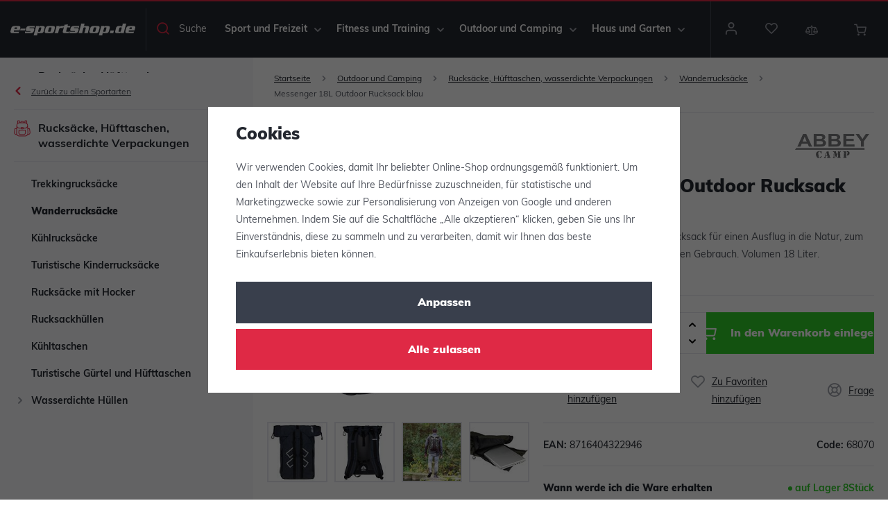

--- FILE ---
content_type: text/html; charset=UTF-8
request_url: https://www.e-sportshop.de/messenger-18l-outdoor-rucksack-blau_z52082/
body_size: 122231
content:
<!DOCTYPE html>


                     
    
         
            
   

    
        
                
        
        

                                                

   
   
   
   


<html class="no-js lang-de" lang="de">
<head>
   <meta charset="utf-8">
   
      <meta name="author" content="e-sportshop.cz">
   

   <meta name="web_author" content="wpj.cz">

   
      <meta name="description" content="Der praktische Abbey Camp Messenger Rucksack eignet sich zum Wandern, Radfahren oder für den täglichen Gebrauch in der Stadt. Dieser 18-Liter-Rucksack ist aus">
   

         <meta name="viewport" content="width=device-width, initial-scale=1">
   
   <meta property="og:title" content="Messenger 18L Outdoor Rucksack blau - e-sportshop.de: Mit uns sind Sie immer vorbereitet">
      
         <meta property="og:image" content="https://www.e-sportshop.de/data/tmp/108/8/340168_108.jpg?1712225334_1">
   
   <meta property="og:url" content="https://www.e-sportshop.de/messenger-18l-outdoor-rucksack-blau_z52082/">
   <meta property="og:type" content="website">

   
   

   
      <title>Messenger 18L Outdoor Rucksack blau - e-sportshop.de: Mit uns sind Sie immer vorbereitet</title>
   

   
      
   <link rel="stylesheet" href="https://use.typekit.net/tbp6dfa.css">


      
         <link rel="stylesheet" href="/web/build/app.6fec01fb.css">
         
      
   <link rel="stylesheet" href="/web/build/product.4f9e3bc8.css">

   

   
         <link rel="canonical" href="https://www.e-sportshop.de/messenger-18l-outdoor-rucksack-blau_z52082/">
   

   
               <meta name="robots" content="index, follow">
         

   
         

   
   <link rel="shortcut icon" href="/templates/images/favicon.ico">
   
   
   <link rel="apple-touch-icon" sizes="144x144" href="/templates/images/share/apple-touch-icon.png">
   <link rel="icon" type="image/png" sizes="32x32" href="/templates/images/share/favicon-32x32.png">
   <link rel="icon" type="image/png" sizes="16x16" href="/templates/images/share/favicon-16x16.png">
   <link rel="manifest" href="/templates/images/share/site.webmanifest">
   <meta name="msapplication-TileColor" content="#da532c">
   <meta name="theme-color" content="#ffffff">

   <link rel="search" href="/suchen/" type="text/html">

   <script src="/common/static/js/sentry-6.16.1.min.js"></script>

<script>
   Sentry.init({
      dsn: 'https://bdac53e35b1b4424b35eb8b76bcc2b1a@sentry.wpj.cz/9',
      allowUrls: [
         /www\.e-sportshop\.de\//
      ],
      denyUrls: [
         // Facebook flakiness
         /graph\.facebook\.com/i,
         // Facebook blocked
         /connect\.facebook\.net\/en_US\/all\.js/i,
         // Chrome extensions
         /extensions\//i,
         /^chrome:\/\//i,
         /kupshop\.local/i
      ],
      beforeSend(event) {
         if (!/FBA[NV]|PhantomJS|SznProhlizec/.test(window.navigator.userAgent)) {
            return event;
         }
      },
      ignoreErrors: [
         // facebook / ga + disabled cookies
         'fbq is not defined',
         'Can\'t find variable: fbq',
         '_gat is not defined',
         'AW is not defined',
         'Can\'t find variable: AW',
         'url.searchParams.get', // gtm koza
         // localstorage not working in incoginto mode in iOS
         'The quota has been exceeded',
         'QuotaExceededError',
         'Undefined variable: localStorage',
         'localStorage is null',
         'The operation is insecure',
         "Failed to read the 'localStorage'",
         "gtm_",
         "Can't find variable: glami",
      ]
   });

   Sentry.setTag("web", "prod_e_sportshop_db");
   Sentry.setTag("wbpck", 1);
   Sentry.setTag("adm", 0);
   Sentry.setTag("tpl", "x");
   Sentry.setTag("sentry_v", "6.16.1");
</script>

   <script>
   window.wpj = window.wpj || {};
   wpj.onReady = wpj.onReady || [];
   wpj.jsShop = wpj.jsShop || {events:[]};

   window.dataLayer = window.dataLayer || [];
   function gtag() {
      window.dataLayer.push(arguments);
   }
   window.wpj.cookie_bar_send = true;

   wpj.getCookie = (sKey) => decodeURIComponent(
      document.cookie.replace(
         new RegExp(
            '(?:(?:^|.*;)\\s*' +
            encodeURIComponent(sKey).replace(/[\-\.\+\*]/g, '\\$&') +
            '\\s*\\=\\s*([^;]*).*$)|^.*$'
         ),
         '$1'
      )
   ) || null;

      var consents = wpj.getCookie('cookie-bar')?.split(',');

   if (!(consents instanceof Array)){
      consents = [];
   }

   consents_fields = {
      ad_storage: consents.includes('ad_storage') ? 'granted' : 'denied',
      ad_user_data: consents.includes('ad_storage') ? 'granted' : 'denied',
      ad_personalization: consents.includes('ad_storage') ? 'granted' : 'denied',
      personalization_storage: consents.includes('personalization_and_functionality_storage') ? 'granted' : 'denied',
      functionality_storage: 'granted',
      analytics_storage: consents.includes('analytics_storage') ? 'granted' : 'denied',
   };
   gtag('consent', 'default', consents_fields);

   gtag("set", "ads_data_redaction", true);

   dataLayer.push({
      'event': 'defaultConsent',
      'consents' : consents_fields,
      'version': 'v0'
   });
   </script>

<script>
   wpj.data = wpj.data || { };

   
   

   

   
</script>


   

         <meta name="google-site-verification" content="q4ZhiZp4NwbFfyenzTRpA-xEjQIJHFCdjhkPI8T_k80">
   
   
   
   
          

      

   

     <script type="text/javascript">page_data = {"page":{"language":"de","title":"Messenger 18L Outdoor Rucksack blau","path":"\/messenger-18l-outdoor-rucksack-blau_z52082\/","currency":"EUR","currencyRate":"24.70000000","type":"product"},"user":{"cartId":"no-cartID","userType":"anonymous","cookie_bar":false},"resetRefferer":false,"google_tag_params":{"ecomm_pagetype":"product","ecomm_prodid":52082,"ecomm_totalvalue":"26.45"},"product":{"prodId":"52082_68070","prodIdProduct":52082,"prodIdVariation":68070,"prodHasVariations":true,"prodVat":21,"prodCategory":"Wanderrucks\u00e4cke","prodProducer":"Abbey Camp","prodCampaigns":["Posledn\u00ed kusy","Ausverkauf"],"prodName":"Messenger 18L Outdoor Rucksack blau","prodPrice":"26.45","prodPriceVat":"5.55","prodPriceWithVat":"32","prodPriceWithoutVat":"26.45"}};dataLayer.push(page_data);</script><script type="text/javascript" src="/common/static/wpj/wpj.gtm.js?v2"></script><script>var hash = location.href.split("#")[1] || "";gtm_prva = {  };gtm_prva[68070] = {'prodId': '52082_68070','prodIdVariation': '68070','prodIdProduct': '52082','prodEAN': '8716404322946','prodVariant': 'Verpackung: 1 stück','prodDiscountPercent': '0','prodCode': '68070','prodPriceVat': '32.0000','prodPriceWithoutVat': '26.4463'};wpj.onReady.push(function () {$('input[name=IDvariation]').on('change', function () {old_gtm_getDetailImpressions($(this).val(), 'DetailImpressionsVariation');});if (hash != "") {variation = gtm_getVariation(hash);product = $.extend(page_data['product'], variation);page_data = $.extend(page_data, { 'product': product  });}old_gtm_getDetailImpressions(hash, 'DetailImpressions');});</script>      <!-- Google Tag Manager -->
   <script data-cookieconsent="ignore">(function(w,d,s,l,i) {w[l] = w[l] || [];w[l].push({'gtm.start': new Date().getTime(), event: 'gtm.js'});
         var f = d.getElementsByTagName(s)[0],j=d.createElement(s),dl=l != 'dataLayer' ? '&l=' + l : '';
         j.async = true;j.src='//www.googletagmanager.com/gtm.js?id=' + i + dl;f.parentNode.insertBefore(j, f);
      })(window, document, 'script', 'dataLayer', 'GTM-PGVZSZT');</script>
   <!-- End Google Tag Manager -->
</head>
<body >



<!-- Google Tag Manager -->
   <noscript>
       <iframe src="//www.googletagmanager.com/ns.html?id=GTM-PGVZSZT" height="0" width="0" style="display:none;visibility:hidden"></iframe>
   </noscript>
<!-- End Google Tag Manager -->


   
   
      <header class="header ">
   <div class="container display-flex">
      <div class="header-burger">
         <button href="#" data-toggle="burger">
            <span class="fc icons_burger"></span>
            <span>Menu</span>
         </button>
      </div>

            <div class="logo">
         <a href="/" title="e-sportshop.de: Mit uns sind Sie immer vorbereitet">
            <img src="/templates/images/logo-de.svg" alt="e-sportshop.de: Mit uns sind Sie immer vorbereitet" width="220" height="21" class="img-responsive">
         </a>
      </div>

      <div class="header-search header-icon">
         <a href="/suchen/" data-toggle="search">
            <span class="fc icons_search"></span>
            <span>Suche</span>
         </a>
      </div>

      <div class="header-sections">
          <ul class="level-0" data-sections="header"><li class="nav-item has-submenu nav-item-level-0" data-navitem="1"><a href="/sport-und-freizeit_k1/" class="nav-link">Sport und Freizeit</a><div class="submenu"><div class="submenu-inner"><ul class="level-1"><li class="nav-item has-submenu has-submenu-level-1" data-navitem="16020"><a href="/sport-und-freizeit_k1/schlagersportarten_k16020/" class="nav-link"><span class="fc icons_section_16020"></span>Schlägersportarten </a><div class="level-2"><div><ul><li class="nav-item" data-navitem="16021"><a href="/sport-und-freizeit_k1/schlagersportarten_k16020/tennisausrustung_k16021/" class="nav-link"><div class="img"><img data-src="/data/tmp/16/1/16021_16.jpg?1722937684_1" alt="Tennisausrüstung" class="img-responsive" width="140" height="140"></div> Tennis </a></li><li class="nav-item" data-navitem="16142"><a href="/sport-und-freizeit_k1/schlagersportarten_k16020/badmintonausrustung_k16142/" class="nav-link"><div class="img"><img data-src="/data/tmp/16/2/16142_16.jpg?1706102910_1" alt="Badmintonausrüstung" class="img-responsive" width="140" height="140"></div> Badminton </a></li><li class="nav-item" data-navitem="16176"><a href="/sport-und-freizeit_k1/schlagersportarten_k16020/tischtennisausrustung_k16176/" class="nav-link"><div class="img"><img data-src="/data/tmp/16/6/16176_16.jpg?1688036684_1" alt="Tischtennisausrüstung" class="img-responsive" width="140" height="140"></div> Tischtennis </a></li><li class="nav-item" data-navitem="16204"><a href="/sport-und-freizeit_k1/schlagersportarten_k16020/squashausrustung_k16204/" class="nav-link"><div class="img"><img data-src="/data/tmp/16/4/16204_16.jpg?1705663035_1" alt="Squashausrüstung" class="img-responsive" width="140" height="140"></div> Squash </a></li><li class="nav-item" data-navitem="16208"><a href="/sport-und-freizeit_k1/schlagersportarten_k16020/ricochetausrustung_k16208/" class="nav-link"><div class="img"><img data-src="/data/tmp/16/8/16208_16.jpg?1679396642_1" alt="Ricochetausrüstung" class="img-responsive" width="140" height="140"></div> Ricochet </a></li><li class="nav-item" data-navitem="16212"><a href="/sport-und-freizeit_k1/schlagersportarten_k16020/crossmintonausrustung_k16212/" class="nav-link"><div class="img"><img data-src="/data/tmp/16/2/16212_16.jpg?1679396855_1" alt="Crossmintonausrüstung" class="img-responsive" width="140" height="140"></div> Crossminton </a></li><li class="nav-item" data-navitem="19294"><a href="/sport-und-freizeit_k1/schlagersportarten_k16020/padel_k19294/" class="nav-link"><div class="img"><img data-src="/data/tmp/16/4/19294_16.jpg?1722601893_1" alt="Padel" class="img-responsive" width="140" height="140"></div> Padel </a></li><li class="nav-item" data-navitem="19500"><a href="/sport-und-freizeit_k1/schlagersportarten_k16020/pickleball_k19500/" class="nav-link"><div class="img"><img data-src="/data/tmp/16/0/19500_16.jpg?1737554469_1" alt="Pickleball" class="img-responsive" width="140" height="140"></div> Pickleball </a></li></ul></div></div></li><li class="nav-item has-submenu has-submenu-level-1" data-navitem="16216"><a href="/sport-und-freizeit_k1/teamsport_k16216/" class="nav-link"><span class="fc icons_section_16216"></span>Teamsport </a><div class="level-2"><div><ul><li class="nav-item" data-navitem="16217"><a href="/sport-und-freizeit_k1/teamsport_k16216/fu-ballausrustung_k16217/" class="nav-link"><div class="img"><img data-src="/data/tmp/16/7/16217_16.jpg?1737826831_1" alt="Fußballausrüstung" class="img-responsive" width="140" height="140"></div> Fussball </a></li><li class="nav-item" data-navitem="16343"><a href="/sport-und-freizeit_k1/teamsport_k16216/eishockeyausrustung_k16343/" class="nav-link"><div class="img"><img data-src="/data/tmp/16/3/16343_16.jpg?1721292102_1" alt="Eishockeyausrüstung" class="img-responsive" width="140" height="140"></div> Eishockey </a></li><li class="nav-item" data-navitem="16482"><a href="/sport-und-freizeit_k1/teamsport_k16216/floorballausrustung_k16482/" class="nav-link"><div class="img"><img data-src="/data/tmp/16/2/16482_16.jpg?1737554305_1" alt="Floorballausrüstung" class="img-responsive" width="140" height="140"></div> Floorball </a></li><li class="nav-item" data-navitem="16573"><a href="/sport-und-freizeit_k1/teamsport_k16216/basketballausrustung_k16573/" class="nav-link"><div class="img"><img data-src="/data/tmp/16/3/16573_16.jpg?1718975195_1" alt="Basketballausrüstung" class="img-responsive" width="140" height="140"></div> Basketball </a></li><li class="nav-item" data-navitem="16652"><a href="/sport-und-freizeit_k1/teamsport_k16216/volleyballausrustung_k16652/" class="nav-link"><div class="img"><img data-src="/data/tmp/16/2/16652_16.jpg?1725951060_1" alt="Volleyballausrüstung" class="img-responsive" width="140" height="140"></div> Volleyball </a></li><li class="nav-item" data-navitem="16764"><a href="/sport-und-freizeit_k1/teamsport_k16216/baseball-und-softballausrustung_k16764/" class="nav-link"><div class="img"><img data-src="/data/tmp/16/4/16764_16.jpg?1718975306_1" alt="Baseball und Softballausrüstung" class="img-responsive" width="140" height="140"></div> Baseball, Softball </a></li><li class="nav-item" data-navitem="16783"><a href="/sport-und-freizeit_k1/teamsport_k16216/handballausrustung_k16783/" class="nav-link"><div class="img"><img data-src="/data/tmp/16/3/16783_16.jpg?1707832683_1" alt="Handballausrüstung" class="img-responsive" width="140" height="140"></div> Handball </a></li><li class="nav-item" data-navitem="16858"><a href="/sport-und-freizeit_k1/teamsport_k16216/sonstige_k16858/" class="nav-link"><div class="img"><img data-src="/data/tmp/16/8/16858_16.jpg?1681729882_1" alt="Sonstige" class="img-responsive" width="140" height="140"></div> Sonstige </a></li></ul></div></div></li><li class="nav-item has-submenu has-submenu-level-1" data-navitem="16925"><a href="/sport-und-freizeit_k1/wintersport_k16925/" class="nav-link"><span class="fc icons_section_16925"></span>Wintersport </a><div class="level-2"><div><ul><li class="nav-item" data-navitem="16926"><a href="/sport-und-freizeit_k1/wintersport_k16925/schneebobs-schlitten-schneegleiter_k16926/" class="nav-link"><div class="img"><img data-src="/data/tmp/16/6/16926_16.jpg?1691049546_1" alt="Schneebobs, Schlitten, Schneegleiter" class="img-responsive" width="140" height="140"></div> Schneebobs, Schlitten, Schneegleiter </a></li><li class="nav-item" data-navitem="16933"><a href="/sport-und-freizeit_k1/wintersport_k16925/langlauf_k16933/" class="nav-link"><div class="img"><img data-src="/data/tmp/16/3/16933_16.jpg?1669282196_1" alt="Langlauf" class="img-responsive" width="140" height="140"></div> Langlauf </a></li><li class="nav-item" data-navitem="16941"><a href="/sport-und-freizeit_k1/wintersport_k16925/ski_k16941/" class="nav-link"><div class="img"><img data-src="/data/tmp/16/1/16941_16.jpg?1636723293_1" alt="Ski" class="img-responsive" width="140" height="140"></div> Ski </a></li><li class="nav-item" data-navitem="16954"><a href="/sport-und-freizeit_k1/wintersport_k16925/biathlon_k16954/" class="nav-link"><div class="img"><img data-src="/data/tmp/16/4/16954_16.jpg?1636723293_1" alt="Biathlon" class="img-responsive" width="140" height="140"></div> Biathlon </a></li><li class="nav-item" data-navitem="16957"><a href="/sport-und-freizeit_k1/wintersport_k16925/snowboarding_k16957/" class="nav-link"><div class="img"><img data-src="/data/tmp/16/7/16957_16.jpg?1731489330_1" alt="Snowboarding" class="img-responsive" width="140" height="140"></div> Snowboarding </a></li><li class="nav-item" data-navitem="16958"><a href="/sport-und-freizeit_k1/wintersport_k16925/funktionsunterwasche-fur-skisportarten_k16958/" class="nav-link"><div class="img"><img data-src="/data/tmp/16/8/16958_16.jpg?1636723293_1" alt="Funktionsunterwäsche für Skisportarten" class="img-responsive" width="140" height="140"></div> Funktionsunterwäsche für Skisportarten </a></li><li class="nav-item" data-navitem="16976"><a href="/sport-und-freizeit_k1/wintersport_k16925/winterbekleidung_k16976/" class="nav-link"><div class="img"><img data-src="/data/tmp/16/6/16976_16.jpg?1662116649_1" alt="Winterbekleidung" class="img-responsive" width="140" height="140"></div> Winterbekleidung </a></li><li class="nav-item" data-navitem="17022"><a href="/sport-und-freizeit_k1/wintersport_k16925/wintersporttaschen_k17022/" class="nav-link"><div class="img"><img data-src="/data/tmp/16/2/17022_16.jpg?1727462217_1" alt="Wintersporttaschen" class="img-responsive" width="140" height="140"></div> Wintersporttaschen </a></li><li class="nav-item" data-navitem="17033"><a href="/sport-und-freizeit_k1/wintersport_k16925/heizkissen-schuhtrockner_k17033/" class="nav-link"><div class="img"><img data-src="/data/tmp/16/3/17033_16.jpg?1636723293_1" alt="Heizkissen, Schuhtrockner" class="img-responsive" width="140" height="140"></div> Heizkissen, Schuhtrockner </a></li><li class="nav-item" data-navitem="17037"><a href="/sport-und-freizeit_k1/wintersport_k16925/zubehor-zu-wintersport_k17037/" class="nav-link"><div class="img"><img data-src="/data/tmp/16/7/17037_16.jpg?1731489947_1" alt="Zubehör zu Wintersport" class="img-responsive" width="140" height="140"></div> Zubehör zu Wintersport </a></li></ul></div></div></li><li class="nav-item has-submenu has-submenu-level-1" data-navitem="17038"><a href="/sport-und-freizeit_k1/wassersport_k17038/" class="nav-link"><span class="fc icons_section_17038"></span>Wassersport </a><div class="level-2"><div><ul><li class="nav-item" data-navitem="17039"><a href="/sport-und-freizeit_k1/wassersport_k17038/schwimmausrustung_k17039/" class="nav-link"><div class="img"><img data-src="/data/tmp/16/9/17039_16.jpg?1721807854_1" alt="Schwimmausrüstung" class="img-responsive" width="140" height="140"></div> Schwimmausrüstung </a></li><li class="nav-item" data-navitem="17080"><a href="/sport-und-freizeit_k1/wassersport_k17038/badeanzuge_k17080/" class="nav-link"><div class="img"><img data-src="/data/tmp/16/0/17080_16.jpg?1721113213_1" alt="Badeanzüge" class="img-responsive" width="140" height="140"></div> Badeanzüge </a></li><li class="nav-item" data-navitem="17090"><a href="/sport-und-freizeit_k1/wassersport_k17038/tauchausrustung_k17090/" class="nav-link"><div class="img"><img data-src="/data/tmp/16/0/17090_16.jpg?1721808002_1" alt="Tauchausrüstung" class="img-responsive" width="140" height="140"></div> Tauchen </a></li><li class="nav-item" data-navitem="17104"><a href="/sport-und-freizeit_k1/wassersport_k17038/paddleboards-und-zubehor_k17104/" class="nav-link"><div class="img"><img data-src="/data/tmp/16/4/17104_16.jpg?1636723293_1" alt="Paddleboards und Zubehör" class="img-responsive" width="140" height="140"></div> Paddleboards und Zubehör </a></li><li class="nav-item" data-navitem="17117"><a href="/sport-und-freizeit_k1/wassersport_k17038/wasserdichte-taschen-und-sacke_k17117/" class="nav-link"><div class="img"><img data-src="/data/tmp/16/7/17117_16.jpg?1665304002_1" alt="Wasserdichte Taschen und Säcke" class="img-responsive" width="140" height="140"></div> Wasserdichte Taschen und Säcke </a></li><li class="nav-item" data-navitem="17121"><a href="/sport-und-freizeit_k1/wassersport_k17038/wasser-und-badeschuhe_k17121/" class="nav-link"><div class="img"><img data-src="/data/tmp/16/1/17121_16.jpg?1718972068_1" alt="Wasser- und Badeschuhe " class="img-responsive" width="140" height="140"></div> Wasser- und Badeschuhe </a></li><li class="nav-item" data-navitem="17132"><a href="/sport-und-freizeit_k1/wassersport_k17038/badeausrustung-zubehor-und-wasserspass_k17132/" class="nav-link"><div class="img"><img data-src="/data/tmp/16/2/17132_16.jpg?1737549393_1" alt="Badeausrüstung, Zubehör und Wasserspass" class="img-responsive" width="140" height="140"></div> Badeausrüstung, Zubehör und Wasserspass </a></li><li class="nav-item" data-navitem="17143"><a href="/sport-und-freizeit_k1/wassersport_k17038/wasserball_k17143/" class="nav-link"><div class="img"><img data-src="/data/tmp/16/3/17143_16.jpg?1682343268_1" alt="Wasserball" class="img-responsive" width="140" height="140"></div> Wasserball </a></li></ul></div></div></li><li class="nav-item has-submenu has-submenu-level-1" data-navitem="17147"><a href="/sport-und-freizeit_k1/radsport-roller_k17147/" class="nav-link"><span class="fc icons_section_17147"></span>Radsport, Roller </a><div class="level-2"><div><ul><li class="nav-item" data-navitem="17148"><a href="/sport-und-freizeit_k1/radsport-roller_k17147/roller-laufrader_k17148/" class="nav-link"><div class="img"><img data-src="/data/tmp/16/8/17148_16.jpg?1682343930_1" alt="Roller, Laufräder" class="img-responsive" width="140" height="140"></div> Roller, Laufräder </a></li><li class="nav-item" data-navitem="17159"><a href="/sport-und-freizeit_k1/radsport-roller_k17147/fahrradtaschen-trager-korbe_k17159/" class="nav-link"><div class="img"><img data-src="/data/tmp/16/9/17159_16.jpg?1682404436_1" alt="Fahrradtaschen, Träger, Körbe" class="img-responsive" width="140" height="140"></div> Taschen, Träger, Körbe </a></li><li class="nav-item" data-navitem="17173"><a href="/sport-und-freizeit_k1/radsport-roller_k17147/fahrradzubehor_k17173/" class="nav-link"><div class="img"><img data-src="/data/tmp/16/3/17173_16.jpg?1689752877_1" alt="Fahrradzubehör" class="img-responsive" width="140" height="140"></div> Fahrradzubehör </a></li><li class="nav-item" data-navitem="17199"><a href="/sport-und-freizeit_k1/radsport-roller_k17147/helme-fahrradbrille_k17199/" class="nav-link"><div class="img"><img data-src="/data/tmp/16/9/17199_16.jpg?1682406952_1" alt="Helme, Fahrradbrille" class="img-responsive" width="140" height="140"></div> Helme, Brille </a></li><li class="nav-item" data-navitem="17203"><a href="/sport-und-freizeit_k1/radsport-roller_k17147/fahrradbekleidung_k17203/" class="nav-link"><div class="img"><img data-src="/data/tmp/16/3/17203_16.jpg?1682407039_1" alt="Fahrradbekleidung" class="img-responsive" width="140" height="140"></div> Bekleidung </a></li><li class="nav-item" data-navitem="17210"><a href="/sport-und-freizeit_k1/radsport-roller_k17147/fahrradrucksacke_k17210/" class="nav-link"><div class="img"><img data-src="/data/tmp/16/0/17210_16.jpg?1696750555_1" alt="Fahrradrucksäcke" class="img-responsive" width="140" height="140"></div> Rucksäcke </a></li></ul></div></div></li><li class="nav-item has-submenu has-submenu-level-1" data-navitem="17214"><a href="/sport-und-freizeit_k1/athletik-und-runningausrustung_k17214/" class="nav-link"><span class="fc icons_section_17214"></span>Athletik, Running </a><div class="level-2"><div><ul><li class="nav-item" data-navitem="17215"><a href="/sport-und-freizeit_k1/athletik-und-runningausrustung_k17214/athletische-ausrustung_k17215/" class="nav-link"><div class="img"><img data-src="/data/tmp/16/5/17215_16.jpg?1682422146_1" alt="Athletische Ausrüstung" class="img-responsive" width="140" height="140"></div> Ausrüstung </a></li><li class="nav-item" data-navitem="17234"><a href="/sport-und-freizeit_k1/athletik-und-runningausrustung_k17214/laufschuhe_k17234/" class="nav-link"><div class="img"><img data-src="/data/tmp/16/4/17234_16.jpg?1739861895_1" alt="Laufschuhe" class="img-responsive" width="140" height="140"></div> Schuhe </a></li><li class="nav-item" data-navitem="17238"><a href="/sport-und-freizeit_k1/athletik-und-runningausrustung_k17214/laufbekleidung_k17238/" class="nav-link"><div class="img"><img data-src="/data/tmp/16/8/17238_16.jpg?1682423912_1" alt="Laufbekleidung" class="img-responsive" width="140" height="140"></div> Bekleidung </a></li><li class="nav-item" data-navitem="17249"><a href="/sport-und-freizeit_k1/athletik-und-runningausrustung_k17214/laufrucksacke_k17249/" class="nav-link"><div class="img"><img data-src="/data/tmp/16/9/17249_16.jpg?1731501346_1" alt="Laufrucksäcke" class="img-responsive" width="140" height="140"></div> Rucksäcke </a></li><li class="nav-item" data-navitem="17250"><a href="/sport-und-freizeit_k1/athletik-und-runningausrustung_k17214/laufzubehor_k17250/" class="nav-link"><div class="img"><img data-src="/data/tmp/16/0/17250_16.jpg?1682424320_1" alt="Laufzubehör" class="img-responsive" width="140" height="140"></div> Zubehör </a></li><li class="nav-item" data-navitem="17254"><a href="/sport-und-freizeit_k1/athletik-und-runningausrustung_k17214/trainingshilfen-fur-athletik_k17254/" class="nav-link"><div class="img"><img data-src="/data/tmp/16/4/17254_16.jpg?1682424417_1" alt="Trainingshilfen für Athletik" class="img-responsive" width="140" height="140"></div> Trainingshilfen für Athletik </a></li></ul></div></div></li><li class="nav-item has-submenu has-submenu-level-1" data-navitem="17292"><a href="/sport-und-freizeit_k1/kampfsport_k17292/" class="nav-link"><span class="fc icons_section_17292"></span>Kampfsport </a><div class="level-2"><div><ul><li class="nav-item" data-navitem="17293"><a href="/sport-und-freizeit_k1/kampfsport_k17292/boxenausrustung_k17293/" class="nav-link"><div class="img"><img data-src="/data/tmp/16/3/17293_16.jpg?1713779065_1" alt="Boxenausrüstung" class="img-responsive" width="140" height="140"></div> Boxen </a></li><li class="nav-item" data-navitem="17307"><a href="/sport-und-freizeit_k1/kampfsport_k17292/tatami-bodenmatten-matten_k17307/" class="nav-link"><div class="img"><img data-src="/data/tmp/16/7/17307_16.jpg?1682686306_1" alt="Tatami, Bodenmatten, Matten" class="img-responsive" width="140" height="140"></div> Tatami, Bodenmatten, Matten </a></li><li class="nav-item" data-navitem="17312"><a href="/sport-und-freizeit_k1/kampfsport_k17292/kimonos_k17312/" class="nav-link"><div class="img"><img data-src="/data/tmp/16/2/17312_16.jpg?1636723293_1" alt="Kimonos" class="img-responsive" width="140" height="140"></div> Kimonos </a></li></ul></div></div></li><li class="nav-item has-submenu has-submenu-level-1" data-navitem="17315"><a href="/sport-und-freizeit_k1/sonstige-spiele-und-sportarten_k17315/" class="nav-link"><span class="fc icons_section_17315"></span>Sonstige Spiele und Sportarten </a><div class="level-2"><div><ul><li class="nav-item" data-navitem="17316"><a href="/sport-und-freizeit_k1/sonstige-spiele-und-sportarten_k17315/gymnastik_k17316/" class="nav-link"><div class="img"><img data-src="/data/tmp/16/6/17316_16.jpg?1683025865_1" alt="Gymnastik" class="img-responsive" width="140" height="140"></div> Gymnastik </a></li><li class="nav-item" data-navitem="17354"><a href="/sport-und-freizeit_k1/sonstige-spiele-und-sportarten_k17315/in-line-skateboard_k17354/" class="nav-link"><div class="img"><img data-src="/data/tmp/16/4/17354_16.jpg?1683030791_1" alt="In-line, Skateboard" class="img-responsive" width="140" height="140"></div> In-line, Skateboard </a></li><li class="nav-item" data-navitem="17367"><a href="/sport-und-freizeit_k1/sonstige-spiele-und-sportarten_k17315/darts-dartboards_k17367/" class="nav-link"><div class="img"><img data-src="/data/tmp/16/7/17367_16.jpg?1686733126_1" alt="Darts, Dartboards" class="img-responsive" width="140" height="140"></div> Darts, Dartboards </a></li><li class="nav-item" data-navitem="17370"><a href="/sport-und-freizeit_k1/sonstige-spiele-und-sportarten_k17315/frisbees-boomerangs_k17370/" class="nav-link"><div class="img"><img data-src="/data/tmp/16/0/17370_16.jpg?1636723293_1" alt="Frisbees, Boomerangs" class="img-responsive" width="140" height="140"></div> Frisbees, Boomerangs </a></li><li class="nav-item" data-navitem="18508"><a href="/sport-und-freizeit_k1/sonstige-spiele-und-sportarten_k17315/discgolf-ausrustung_k18508/" class="nav-link"><div class="img"><img data-src="/data/tmp/16/8/18508_16.jpg?1686734568_1" alt="Discgolf-Ausrüstung" class="img-responsive" width="140" height="140"></div> Discgolf </a></li><li class="nav-item" data-navitem="17374"><a href="/sport-und-freizeit_k1/sonstige-spiele-und-sportarten_k17315/petangue-croquet-bowling-curling_k17374/" class="nav-link"><div class="img"><img data-src="/data/tmp/16/4/17374_16.jpg?1636723293_1" alt="Petangue, Croquet, Bowling, Curling" class="img-responsive" width="140" height="140"></div> Petangue, Croquet, Bowling, Curling </a></li><li class="nav-item" data-navitem="17379"><a href="/sport-und-freizeit_k1/sonstige-spiele-und-sportarten_k17315/flugdrachen_k17379/" class="nav-link"><div class="img"><img data-src="/data/tmp/16/9/17379_16.jpg?1636723293_1" alt="Flugdrachen" class="img-responsive" width="140" height="140"></div> Flugdrachen </a></li><li class="nav-item" data-navitem="17382"><a href="/sport-und-freizeit_k1/sonstige-spiele-und-sportarten_k17315/poker_k17382/" class="nav-link"><div class="img"><img data-src="/data/tmp/16/2/17382_16.jpg?1731502649_1" alt="Poker" class="img-responsive" width="140" height="140"></div> Poker </a></li><li class="nav-item" data-navitem="17383"><a href="/sport-und-freizeit_k1/sonstige-spiele-und-sportarten_k17315/schach_k17383/" class="nav-link"><div class="img"><img data-src="/data/tmp/16/3/17383_16.jpg?1686735875_1" alt="Schach" class="img-responsive" width="140" height="140"></div> Schach </a></li><li class="nav-item" data-navitem="17387"><a href="/sport-und-freizeit_k1/sonstige-spiele-und-sportarten_k17315/jonglieren-ringo-ringe_k17387/" class="nav-link"><div class="img"><img data-src="/data/tmp/16/7/17387_16.jpg?1686737307_1" alt="Jonglieren, Ringo Ringe" class="img-responsive" width="140" height="140"></div> Jonglieren, Ringo Ringe </a></li><li class="nav-item" data-navitem="17391"><a href="/sport-und-freizeit_k1/sonstige-spiele-und-sportarten_k17315/softtennis-und-strandtennis-sets_k17391/" class="nav-link"><div class="img"><img data-src="/data/tmp/16/1/17391_16.jpg?1686736019_1" alt="Softtennis und Strandtennis Sets" class="img-responsive" width="140" height="140"></div> Softtennis und Strandtennis </a></li><li class="nav-item" data-navitem="17395"><a href="/sport-und-freizeit_k1/sonstige-spiele-und-sportarten_k17315/spikeball_k17395/" class="nav-link"><div class="img"><img data-src="/data/tmp/16/5/17395_16.jpg?1731502763_1" alt="Spikeball" class="img-responsive" width="140" height="140"></div> Spikeball </a></li><li class="nav-item" data-navitem="17396"><a href="/sport-und-freizeit_k1/sonstige-spiele-und-sportarten_k17315/klettern-hangeln-balancegurte_k17396/" class="nav-link"><div class="img"><img data-src="/data/tmp/16/6/17396_16.jpg?1636723293_1" alt="Klettern, Hangeln, Balancegurte" class="img-responsive" width="140" height="140"></div> Klettern, Hangeln, Balancegurte </a></li><li class="nav-item" data-navitem="17401"><a href="/sport-und-freizeit_k1/sonstige-spiele-und-sportarten_k17315/tischfussball-tischhockey-billard_k17401/" class="nav-link"><div class="img"><img data-src="/data/tmp/16/1/17401_16.jpg?1636723293_1" alt="Tischfussball, Tischhockey, Billard" class="img-responsive" width="140" height="140"></div> Tischfussball, Tischhockey, Billard </a></li><li class="nav-item" data-navitem="17405"><a href="/sport-und-freizeit_k1/sonstige-spiele-und-sportarten_k17315/aluminiumstelzen_k17405/" class="nav-link"><div class="img"><img data-src="/data/tmp/16/5/17405_16.jpg?1731502837_1" alt="Aluminiumstelzen" class="img-responsive" width="140" height="140"></div> Aluminiumstelzen </a></li><li class="nav-item" data-navitem="17406"><a href="/sport-und-freizeit_k1/sonstige-spiele-und-sportarten_k17315/teamspiele_k17406/" class="nav-link"><div class="img"><img data-src="/data/tmp/16/6/17406_16.jpg?1731502854_1" alt="Teamspiele" class="img-responsive" width="140" height="140"></div> Teamspiele </a></li></ul></div></div></li><li class="nav-item has-submenu has-submenu-level-1" data-navitem="17407"><a href="/sport-und-freizeit_k1/bekleidung-textil_k17407/" class="nav-link"><span class="fc icons_section_17407"></span>Bekleidung, Textil </a><div class="level-2"><div><ul><li class="nav-item" data-navitem="17408"><a href="/sport-und-freizeit_k1/bekleidung-textil_k17407/herstellung-von-sportdressen-textil_k17408/" class="nav-link"><div class="img"><img data-src="/data/tmp/16/8/17408_16.jpg?1660720423_1" alt="Herstellung von Sportdressen, Textil" class="img-responsive" width="140" height="140"></div> Herstellung von Sportdressen, Textil </a></li><li class="nav-item" data-navitem="17431"><a href="/sport-und-freizeit_k1/bekleidung-textil_k17407/sportdressen_k17431/" class="nav-link"><div class="img"><img data-src="/data/tmp/16/1/17431_16.jpg?1686738070_1" alt="Sportdressen" class="img-responsive" width="140" height="140"></div> Sportdressen </a></li><li class="nav-item" data-navitem="17452"><a href="/sport-und-freizeit_k1/bekleidung-textil_k17407/markierungshemdchen-trainingswesten_k17452/" class="nav-link"><div class="img"><img data-src="/data/tmp/16/2/17452_16.jpg?1662467766_1" alt="Markierungshemdchen, Trainingswesten" class="img-responsive" width="140" height="140"></div> Markierungshemdchen, Trainingswesten </a></li><li class="nav-item" data-navitem="17455"><a href="/sport-und-freizeit_k1/bekleidung-textil_k17407/t-shirts-polo-t-shirts_k17455/" class="nav-link"><div class="img"><img data-src="/data/tmp/16/5/17455_16.jpg?1686750938_1" alt="T-shirts, Polo T-shirts" class="img-responsive" width="140" height="140"></div> T-shirts, Polo T-shirts </a></li><li class="nav-item" data-navitem="17461"><a href="/sport-und-freizeit_k1/bekleidung-textil_k17407/kurzhosen-rocke-hosen_k17461/" class="nav-link"><div class="img"><img data-src="/data/tmp/16/1/17461_16.jpg?1750422632_1" alt="Kurzhosen, Röcke, Hosen" class="img-responsive" width="140" height="140"></div> Kurzhosen, Röcke, Hosen </a></li><li class="nav-item" data-navitem="18534"><a href="/sport-und-freizeit_k1/bekleidung-textil_k17407/sport-sets_k18534/" class="nav-link"><div class="img"><img data-src="/data/tmp/16/4/18534_16.jpg?1662469285_1" alt="Sport Sets" class="img-responsive" width="140" height="140"></div> Sport Sets </a></li><li class="nav-item" data-navitem="17471"><a href="/sport-und-freizeit_k1/bekleidung-textil_k17407/jacken-sweatshirts-westen_k17471/" class="nav-link"><div class="img"><img data-src="/data/tmp/16/1/17471_16.jpg?1750426311_1" alt="Jacken, Sweatshirts, Westen" class="img-responsive" width="140" height="140"></div> Jacken, Sweatshirts, Westen </a></li><li class="nav-item" data-navitem="17490"><a href="/sport-und-freizeit_k1/bekleidung-textil_k17407/trainingsanzuge_k17490/" class="nav-link"><div class="img"><img data-src="/data/tmp/16/0/17490_16.jpg?1636723293_1" alt="Trainingsanzüge" class="img-responsive" width="140" height="140"></div> Trainingsanzüge </a></li><li class="nav-item" data-navitem="17501"><a href="/sport-und-freizeit_k1/bekleidung-textil_k17407/einteilige-unterwasche-kimonos_k17501/" class="nav-link"><div class="img"><img data-src="/data/tmp/16/1/17501_16.jpg?1636723293_1" alt="Einteilige Unterwäsche, Kimonos" class="img-responsive" width="140" height="140"></div> Einteilige Unterwäsche, Kimonos </a></li><li class="nav-item" data-navitem="17505"><a href="/sport-und-freizeit_k1/bekleidung-textil_k17407/regenmantel-uberzuge-neoprene_k17505/" class="nav-link"><div class="img"><img data-src="/data/tmp/16/5/17505_16.jpg?1655816346_1" alt="Regenmäntel, Überzüge, Neoprene" class="img-responsive" width="140" height="140"></div> Regenmäntel, Überzüge, Neoprene </a></li><li class="nav-item" data-navitem="17513"><a href="/sport-und-freizeit_k1/bekleidung-textil_k17407/badeanzuge-handtucher_k17513/" class="nav-link"><div class="img"><img data-src="/data/tmp/16/3/17513_16.jpg?1662468715_1" alt="Badeanzüge, Handtücher" class="img-responsive" width="140" height="140"></div> Badeanzüge, Handtücher </a></li><li class="nav-item" data-navitem="17525"><a href="/sport-und-freizeit_k1/bekleidung-textil_k17407/handschuhe-mutzen-stirnbander-masken_k17525/" class="nav-link"><div class="img"><img data-src="/data/tmp/16/5/17525_16.jpg?1662468996_1" alt="Handschuhe, Mützen, Stirnbänder, Masken" class="img-responsive" width="140" height="140"></div> Handschuhe, Mützen, Stirnbänder, Masken </a></li><li class="nav-item" data-navitem="17552"><a href="/sport-und-freizeit_k1/bekleidung-textil_k17407/socken-kniestrumpfe-schweissbander_k17552/" class="nav-link"><div class="img"><img data-src="/data/tmp/16/2/17552_16.jpg?1655976436_1" alt="Socken, Kniestrümpfe, Schweissbänder" class="img-responsive" width="140" height="140"></div> Socken, Kniestrümpfe, Schweissbänder </a></li><li class="nav-item" data-navitem="17567"><a href="/sport-und-freizeit_k1/bekleidung-textil_k17407/funktionsunterwasche_k17567/" class="nav-link"><div class="img"><img data-src="/data/tmp/16/7/17567_16.jpg?1655976974_1" alt="Funktionsunterwäsche" class="img-responsive" width="140" height="140"></div> Funktionsunterwäsche </a></li><li class="nav-item" data-navitem="17585"><a href="/sport-und-freizeit_k1/bekleidung-textil_k17407/elektrisch-beheizbare-bekleidung_k17585/" class="nav-link"><div class="img"><img data-src="/data/tmp/16/5/17585_16.jpg?1662468864_1" alt="Elektrisch beheizbare Bekleidung" class="img-responsive" width="140" height="140"></div> Elektrisch beheizbare Bekleidung </a></li></ul></div></div></li><li class="nav-item has-submenu has-submenu-level-1" data-navitem="17600"><a href="/sport-und-freizeit_k1/fanshop-souvenire_k17600/" class="nav-link"><span class="fc icons_section_17600"></span>Fanshop, Souvenire </a><div class="level-2"><div><ul><li class="nav-item" data-navitem="17601"><a href="/sport-und-freizeit_k1/fanshop-souvenire_k17600/pokale-medaillen-anhangsel_k17601/" class="nav-link"><div class="img"><img data-src="/data/tmp/16/1/17601_16.jpg?1750421086_1" alt="Pokale, Medaillen, Anhängsel" class="img-responsive" width="140" height="140"></div> Pokale, Medaillen, Anhängsel </a></li><li class="nav-item" data-navitem="17610"><a href="/sport-und-freizeit_k1/fanshop-souvenire_k17600/repliken-von-dressen_k17610/" class="nav-link"><div class="img"><img data-src="/data/tmp/16/0/17610_16.jpg?1731503176_1" alt="Repliken von Dressen" class="img-responsive" width="140" height="140"></div> Repliken von Dressen </a></li><li class="nav-item" data-navitem="17611"><a href="/sport-und-freizeit_k1/fanshop-souvenire_k17600/mini-dresse_k17611/" class="nav-link"><div class="img"><img data-src="/data/tmp/16/1/17611_16.jpg?1731503187_1" alt="Mini Dresse " class="img-responsive" width="140" height="140"></div> Mini Dresse </a></li><li class="nav-item" data-navitem="17612"><a href="/sport-und-freizeit_k1/fanshop-souvenire_k17600/fanschale-halstucher_k17612/" class="nav-link"><div class="img"><img data-src="/data/tmp/16/2/17612_16.jpg?1731503195_1" alt="Fanschale, Halstücher" class="img-responsive" width="140" height="140"></div> Fanschale, Halstücher </a></li><li class="nav-item" data-navitem="17613"><a href="/sport-und-freizeit_k1/fanshop-souvenire_k17600/sonstiges_k17613/" class="nav-link"><div class="img"><img data-src="/data/tmp/16/3/17613_16.jpg?1731503202_1" alt="Sonstiges" class="img-responsive" width="140" height="140"></div> Sonstiges </a></li></ul></div></div></li><li class="nav-item has-submenu has-submenu-level-1" data-navitem="17614"><a href="/sport-und-freizeit_k1/kinderaktivitaten_k17614/" class="nav-link"><span class="fc icons_section_17614"></span>Kinderaktivitäten </a><div class="level-2"><div><ul><li class="nav-item" data-navitem="17615"><a href="/sport-und-freizeit_k1/kinderaktivitaten_k17614/spiele-und-sporte_k17615/" class="nav-link"><div class="img"><img data-src="/data/tmp/16/5/17615_16.jpg?1677594152_1" alt="Spiele und Sporte" class="img-responsive" width="140" height="140"></div> Spiele und Sporte </a></li><li class="nav-item" data-navitem="17678"><a href="/sport-und-freizeit_k1/kinderaktivitaten_k17614/didaktische-und-sensorische-hilfsmittel_k17678/" class="nav-link"><div class="img"><img data-src="/data/tmp/16/8/17678_16.jpg?1738263881_1" alt="Didaktische und sensorische Hilfsmittel" class="img-responsive" width="140" height="140"></div> Didaktische und sensorische Hilfsmittel </a></li><li class="nav-item" data-navitem="17679"><a href="/sport-und-freizeit_k1/kinderaktivitaten_k17614/roller-laufrader-skateboards-trickboards_k17679/" class="nav-link"><div class="img"><img data-src="/data/tmp/16/9/17679_16.jpg?1652780146_1" alt="Roller, Laufräder, Skateboards, Trickboards" class="img-responsive" width="140" height="140"></div> Roller, Laufräder, Skateboards, Trickboards </a></li><li class="nav-item" data-navitem="17688"><a href="/sport-und-freizeit_k1/kinderaktivitaten_k17614/wasserspass_k17688/" class="nav-link"><div class="img"><img data-src="/data/tmp/16/8/17688_16.jpg?1694523954_1" alt="Wasserspass" class="img-responsive" width="140" height="140"></div> Wasserspass </a></li><li class="nav-item" data-navitem="17695"><a href="/sport-und-freizeit_k1/kinderaktivitaten_k17614/winterspass_k17695/" class="nav-link"><div class="img"><img data-src="/data/tmp/16/5/17695_16.jpg?1669284652_1" alt="Winterspass" class="img-responsive" width="140" height="140"></div> Winterspass </a></li><li class="nav-item" data-navitem="17704"><a href="/sport-und-freizeit_k1/kinderaktivitaten_k17614/balle-ballone-hupfenspielzeug_k17704/" class="nav-link"><div class="img"><img data-src="/data/tmp/16/4/17704_16.jpg?1718630492_1" alt="Bälle, Ballone, Hüpfenspielzeug " class="img-responsive" width="140" height="140"></div> Bälle, Ballone, Hüpfenspielzeug </a></li><li class="nav-item" data-navitem="17708"><a href="/sport-und-freizeit_k1/kinderaktivitaten_k17614/tore-stander-trainingsmaschinen_k17708/" class="nav-link"><div class="img"><img data-src="/data/tmp/16/8/17708_16.jpg?1636723293_1" alt="Tore, Ständer, Trainingsmaschinen" class="img-responsive" width="140" height="140"></div> Tore, Ständer, Trainingsmaschinen </a></li><li class="nav-item" data-navitem="17712"><a href="/sport-und-freizeit_k1/kinderaktivitaten_k17614/spa-spiele-fur-kinder_k17712/" class="nav-link"><div class="img"><img data-src="/data/tmp/16/2/17712_16.jpg?1689234978_1" alt="Spaßspiele für Kinder" class="img-responsive" width="140" height="140"></div> Spaßspiele für Kinder </a></li></ul></div></div></li><li class="nav-item has-submenu has-submenu-level-1" data-navitem="17713"><a href="/sport-und-freizeit_k1/trainingshilfen_k17713/" class="nav-link"><span class="fc icons_section_17713"></span>Trainingshilfen </a><div class="level-2"><div><ul><li class="nav-item" data-navitem="17714"><a href="/sport-und-freizeit_k1/trainingshilfen_k17713/koordinierungshilfen_k17714/" class="nav-link"><div class="img"><img data-src="/data/tmp/16/4/17714_16.jpg?1718974592_1" alt="Koordinierungshilfen" class="img-responsive" width="140" height="140"></div> Koordinierungshilfen </a></li><li class="nav-item" data-navitem="17741"><a href="/sport-und-freizeit_k1/trainingshilfen_k17713/trainingsimulator-fu-ball-rebounder-freistoss-dummy_k17741/" class="nav-link"><div class="img"><img data-src="/data/tmp/16/1/17741_16.jpg?1719408032_1" alt="Trainingsimulator, Fußball Rebounder, Freistoss Dummy" class="img-responsive" width="140" height="140"></div> Trainingsimulator, Fußball Rebounder, Freistoss Du </a></li><li class="nav-item" data-navitem="17755"><a href="/sport-und-freizeit_k1/trainingshilfen_k17713/trainershilfsmittel_k17755/" class="nav-link"><div class="img"><img data-src="/data/tmp/16/5/17755_16.jpg?1636723293_1" alt="Trainershilfsmittel" class="img-responsive" width="140" height="140"></div> Trainershilfsmittel </a></li><li class="nav-item" data-navitem="17771"><a href="/sport-und-freizeit_k1/trainingshilfen_k17713/kompressoren-kleine-pumpen_k17771/" class="nav-link"><div class="img"><img data-src="/data/tmp/16/1/17771_16.jpg?1718967533_1" alt="Kompressoren, kleine Pumpen" class="img-responsive" width="140" height="140"></div> Kompressoren, kleine Pumpen </a></li><li class="nav-item" data-navitem="17775"><a href="/sport-und-freizeit_k1/trainingshilfen_k17713/flaschentrager-flaschen_k17775/" class="nav-link"><div class="img"><img data-src="/data/tmp/16/5/17775_16.jpg?1737824459_1" alt="Flaschenträger, Flaschen" class="img-responsive" width="140" height="140"></div> Flaschenträger, Flaschen </a></li><li class="nav-item" data-navitem="17780"><a href="/sport-und-freizeit_k1/trainingshilfen_k17713/expander-traningsgummis-und-seile_k17780/" class="nav-link"><div class="img"><img data-src="/data/tmp/16/0/17780_16.jpg?1718968849_1" alt="Expander, Traningsgummis und Seile" class="img-responsive" width="140" height="140"></div> Expander, Traningsgummis und Seile </a></li></ul></div></div></li></ul><div class="header-submenu-banners"><div class="item" data-banner-img="/data/tmp/21/1/330901_21.de.jpg?1650414128_1" data-tracking-view='{"once":false,"version":"v0"}'><div class="text"><div class="flag flag-banner-tip"> Doporučujeme </div><p class="h1 strong white">Merco Widerstandsbänder Satz</p><p class="h5 white">Das Boxband-Set ist für das effektive Training von Boxern und Ringern konzipiert.</p><a href="https://www.e-sportshop.de/boxing-band-set-widerstandsbander-satz-blau_z48583/#40552" class="btn btn-tip" data-tracking-click='{"once":false,"version":"v0"}'>Jetzt entdecken</a></div></div><div class="item" data-banner-img="/data/tmp/21/8/330898_21.de.jpg?1650414119_1" data-tracking-view='{"once":false,"version":"v0"}'><div class="text"><div class="flag flag-banner-video"> Video </div><p class="h1 strong white">Hockey hilfen</p><p class="h5 white">Praktische Trainingshilfen für jeden Hockeyspieler.</p><a href="https://youtu.be/Txb-kK--Ihc" class="btn btn-video" data-tracking-click='{"once":false,"version":"v0"}'>Video abspielen</a></div></div></div></div></div></li><li class="nav-item has-submenu nav-item-level-0" data-navitem="2"><a href="/fitness-und-training_k2/" class="nav-link">Fitness und Training</a><div class="submenu"><div class="submenu-inner"><ul class="level-1"><li class="nav-item has-submenu has-submenu-level-1" data-navitem="17787"><a href="/fitness-und-training_k2/yoga-pilates-piloxing_k17787/" class="nav-link"><span class="fc icons_section_17787"></span>Yoga, Pilates, Piloxing </a><div class="level-2"><div><ul><li class="nav-item" data-navitem="17788"><a href="/fitness-und-training_k2/yoga-pilates-piloxing_k17787/yoga-wurfel-und-blocke_k17788/" class="nav-link"><div class="img"><img data-src="/data/tmp/16/8/17788_16.jpg?1731406520_1" alt="Yoga Würfel und Blöcke" class="img-responsive" width="140" height="140"></div> Würfel und Blöcke </a></li><li class="nav-item" data-navitem="17789"><a href="/fitness-und-training_k2/yoga-pilates-piloxing_k17787/yoga-gurtel_k17789/" class="nav-link"><div class="img"><img data-src="/data/tmp/16/9/17789_16.jpg?1679905730_1" alt="Yoga Gürtel" class="img-responsive" width="140" height="140"></div> Gürtel </a></li><li class="nav-item" data-navitem="17792"><a href="/fitness-und-training_k2/yoga-pilates-piloxing_k17787/yoga-roller-und-walzen_k17792/" class="nav-link"><div class="img"><img data-src="/data/tmp/16/2/17792_16.jpg?1679905941_1" alt="Yoga Roller und Walzen" class="img-responsive" width="140" height="140"></div> Roller und Walzen </a></li><li class="nav-item" data-navitem="17796"><a href="/fitness-und-training_k2/yoga-pilates-piloxing_k17787/yoga-sets_k17796/" class="nav-link"><div class="img"><img data-src="/data/tmp/16/6/17796_16.jpg?1731571119_1" alt="Yoga Sets" class="img-responsive" width="140" height="140"></div> Sets </a></li><li class="nav-item" data-navitem="17797"><a href="/fitness-und-training_k2/yoga-pilates-piloxing_k17787/yoga-matten_k17797/" class="nav-link"><div class="img"><img data-src="/data/tmp/16/7/17797_16.jpg?1725974991_1" alt="Yoga Matten" class="img-responsive" width="140" height="140"></div> Matten </a></li><li class="nav-item" data-navitem="17803"><a href="/fitness-und-training_k2/yoga-pilates-piloxing_k17787/yoga-balle_k17803/" class="nav-link"><div class="img"><img data-src="/data/tmp/16/3/17803_16.jpg?1679912880_1" alt="Yoga Bälle" class="img-responsive" width="140" height="140"></div> Bälle </a></li><li class="nav-item" data-navitem="17808"><a href="/fitness-und-training_k2/yoga-pilates-piloxing_k17787/yoga-netze_k17808/" class="nav-link"><div class="img"><img data-src="/data/tmp/16/8/17808_16.jpg?1679914911_1" alt="Yoga Netze" class="img-responsive" width="140" height="140"></div> Netze </a></li><li class="nav-item" data-navitem="17809"><a href="/fitness-und-training_k2/yoga-pilates-piloxing_k17787/yoga-bekleidung_k17809/" class="nav-link"><div class="img"><img data-src="/data/tmp/16/9/17809_16.jpg?1681979580_1" alt="Yoga Bekleidung" class="img-responsive" width="140" height="140"></div> Bekleidung </a></li><li class="nav-item" data-navitem="17817"><a href="/fitness-und-training_k2/yoga-pilates-piloxing_k17787/yoga-handtucher-taschen_k17817/" class="nav-link"><div class="img"><img data-src="/data/tmp/16/7/17817_16.jpg?1679919154_1" alt="Yoga Handtücher, Taschen" class="img-responsive" width="140" height="140"></div> Handtücher, Taschen </a></li><li class="nav-item" data-navitem="17820"><a href="/fitness-und-training_k2/yoga-pilates-piloxing_k17787/sonstige-yoga-hilfsmittel_k17820/" class="nav-link"><div class="img"><img data-src="/data/tmp/16/0/17820_16.jpg?1737970151_1" alt="Sonstige Yoga Hilfsmittel" class="img-responsive" width="140" height="140"></div> Sonstige Hilfsmittel </a></li></ul></div></div></li><li class="nav-item has-submenu has-submenu-level-1" data-navitem="17821"><a href="/fitness-und-training_k2/heimfitness_k17821/" class="nav-link"><span class="fc icons_section_17821"></span>Heimfitness </a><div class="level-2"><div><ul><li class="nav-item" data-navitem="17822"><a href="/fitness-und-training_k2/heimfitness_k17821/heimtrainer_k17822/" class="nav-link"><div class="img"><img data-src="/data/tmp/16/2/17822_16.jpg?1681384651_1" alt="Heimtrainer" class="img-responsive" width="140" height="140"></div> Heimtrainer </a></li><li class="nav-item" data-navitem="17830"><a href="/fitness-und-training_k2/heimfitness_k17821/hantelbanke-und-kraftstationen_k17830/" class="nav-link"><div class="img"><img data-src="/data/tmp/16/0/17830_16.jpg?1726834150_1" alt="Hantelbänke und Kraftstationen" class="img-responsive" width="140" height="140"></div> Hantelbänke und Kraftstationen </a></li><li class="nav-item" data-navitem="17833"><a href="/fitness-und-training_k2/heimfitness_k17821/klimmzugstangen-bars_k17833/" class="nav-link"><div class="img"><img data-src="/data/tmp/16/3/17833_16.jpg?1716181184_1" alt="Klimmzugstangen, Bars" class="img-responsive" width="140" height="140"></div> Klimmzugstangen, Bars </a></li><li class="nav-item" data-navitem="17838"><a href="/fitness-und-training_k2/heimfitness_k17821/fitness-mit-gewicht_k17838/" class="nav-link"><div class="img"><img data-src="/data/tmp/16/8/17838_16.jpg?1707480759_1" alt="Fitness mit Gewicht" class="img-responsive" width="140" height="140"></div> Fitness mit Gewicht </a></li><li class="nav-item" data-navitem="17843"><a href="/fitness-und-training_k2/heimfitness_k17821/fitnesssacke-rutschscheiben-walzen_k17843/" class="nav-link"><div class="img"><img data-src="/data/tmp/16/3/17843_16.jpg?1636723293_1" alt="Fitnesssäcke, Rutschscheiben, Walzen" class="img-responsive" width="140" height="140"></div> Fitnesssäcke, Rutschscheiben, Walzen </a></li><li class="nav-item" data-navitem="17850"><a href="/fitness-und-training_k2/heimfitness_k17821/push-up-stutzen_k17850/" class="nav-link"><div class="img"><img data-src="/data/tmp/16/0/17850_16.jpg?1636723293_1" alt="Push up Stützen" class="img-responsive" width="140" height="140"></div> Push up Stützen </a></li><li class="nav-item" data-navitem="17854"><a href="/fitness-und-training_k2/heimfitness_k17821/balance-balle-matten-slackline_k17854/" class="nav-link"><div class="img"><img data-src="/data/tmp/16/4/17854_16.jpg?1666294457_1" alt="Balance Bälle, Matten, Slackline" class="img-responsive" width="140" height="140"></div> Balance Bälle, Matten, Slackline </a></li><li class="nav-item" data-navitem="17860"><a href="/fitness-und-training_k2/heimfitness_k17821/fitness-balle-gymnastische-balle_k17860/" class="nav-link"><div class="img"><img data-src="/data/tmp/16/0/17860_16.jpg?1636723293_1" alt="Fitness Bälle, gymnastische Bälle" class="img-responsive" width="140" height="140"></div> Fitness Bälle, gymnastische Bälle </a></li><li class="nav-item" data-navitem="17868"><a href="/fitness-und-training_k2/heimfitness_k17821/fitness-steps-stepper-twist-stepper_k17868/" class="nav-link"><div class="img"><img data-src="/data/tmp/16/8/17868_16.jpg?1636723293_1" alt="Fitness Steps, Stepper, Twist stepper" class="img-responsive" width="140" height="140"></div> Fitness Steps, Stepper, Twist stepper </a></li><li class="nav-item" data-navitem="17872"><a href="/fitness-und-training_k2/heimfitness_k17821/springseile_k17872/" class="nav-link"><div class="img"><img data-src="/data/tmp/16/2/17872_16.jpg?1712922509_1" alt="Springseile" class="img-responsive" width="140" height="140"></div> Springseile </a></li><li class="nav-item" data-navitem="17877"><a href="/fitness-und-training_k2/heimfitness_k17821/fitness-hilfsmittel-und-starkungshilfsmittel_k17877/" class="nav-link"><div class="img"><img data-src="/data/tmp/16/7/17877_16.jpg?1712922233_1" alt="Fitness Hilfsmittel und Stärkungshilfsmittel" class="img-responsive" width="140" height="140"></div> Fitness Hilfsmittel und Stärkungshilfsmittel </a></li><li class="nav-item" data-navitem="17883"><a href="/fitness-und-training_k2/heimfitness_k17821/fitness-zubehor_k17883/" class="nav-link"><div class="img"><img data-src="/data/tmp/16/3/17883_16.jpg?1636723293_1" alt="Fitness Zubehör" class="img-responsive" width="140" height="140"></div> Fitness Zubehör </a></li></ul></div></div></li><li class="nav-item has-submenu has-submenu-level-1" data-navitem="17887"><a href="/fitness-und-training_k2/hanteln_k17887/" class="nav-link"><span class="fc icons_section_17887"></span>Hanteln </a><div class="level-2"><div><ul><li class="nav-item" data-navitem="17888"><a href="/fitness-und-training_k2/hanteln_k17887/einhandige-hanteln_k17888/" class="nav-link"><div class="img"><img data-src="/data/tmp/16/8/17888_16.jpg?1636723293_1" alt="Einhändige Hanteln" class="img-responsive" width="140" height="140"></div> Einhändige Hanteln </a></li><li class="nav-item" data-navitem="17899"><a href="/fitness-und-training_k2/hanteln_k17887/zweihandige-hanteln_k17899/" class="nav-link"><div class="img"><img data-src="/data/tmp/16/9/17899_16.jpg?1689247350_1" alt="Zweihändige Hanteln" class="img-responsive" width="140" height="140"></div> Zweihändige Hanteln </a></li><li class="nav-item" data-navitem="17901"><a href="/fitness-und-training_k2/hanteln_k17887/einstellbare-hanteln_k17901/" class="nav-link"><div class="img"><img data-src="/data/tmp/16/1/17901_16.jpg?1731575809_1" alt="Einstellbare Hanteln" class="img-responsive" width="140" height="140"></div> Einstellbare Hanteln </a></li><li class="nav-item" data-navitem="17902"><a href="/fitness-und-training_k2/hanteln_k17887/kettlebells_k17902/" class="nav-link"><div class="img"><img data-src="/data/tmp/16/2/17902_16.jpg?1636723293_1" alt="Kettlebells" class="img-responsive" width="140" height="140"></div> Kettlebells </a></li><li class="nav-item" data-navitem="17905"><a href="/fitness-und-training_k2/hanteln_k17887/hantelscheiben_k17905/" class="nav-link"><div class="img"><img data-src="/data/tmp/16/5/17905_16.jpg?1636723293_1" alt="Hantelscheiben" class="img-responsive" width="140" height="140"></div> Hantelscheiben </a></li><li class="nav-item" data-navitem="17909"><a href="/fitness-und-training_k2/hanteln_k17887/stangen-fur-scheiben_k17909/" class="nav-link"><div class="img"><img data-src="/data/tmp/16/9/17909_16.jpg?1731575787_1" alt="Stangen für Scheiben" class="img-responsive" width="140" height="140"></div> Stangen für Scheiben </a></li><li class="nav-item" data-navitem="17915"><a href="/fitness-und-training_k2/hanteln_k17887/sportkreide_k17915/" class="nav-link"><div class="img"><img data-src="/data/tmp/16/5/17915_16.jpg?1731576000_1" alt="Sportkreide " class="img-responsive" width="140" height="140"></div> Sportkreide </a></li><li class="nav-item" data-navitem="17916"><a href="/fitness-und-training_k2/hanteln_k17887/stander-fur-hanteln_k17916/" class="nav-link"><div class="img"><img data-src="/data/tmp/16/6/17916_16.jpg?1731576013_1" alt="Ständer für Hanteln" class="img-responsive" width="140" height="140"></div> Ständer für Hanteln </a></li></ul></div></div></li><li class="nav-item has-submenu has-submenu-level-1" data-navitem="17917"><a href="/fitness-und-training_k2/turnmatten-unterlagen-matten_k17917/" class="nav-link"><span class="fc icons_section_17917"></span>Turnmatten, Unterlagen, Matten </a><div class="level-2"><div><ul><li class="nav-item" data-navitem="17918"><a href="/fitness-und-training_k2/turnmatten-unterlagen-matten_k17917/turnmatten_k17918/" class="nav-link"><div class="img"><img data-src="/data/tmp/16/8/17918_16.jpg?1745587056_1" alt="Turnmatten" class="img-responsive" width="140" height="140"></div> Turnmatten </a></li><li class="nav-item" data-navitem="17922"><a href="/fitness-und-training_k2/turnmatten-unterlagen-matten_k17917/turnmatten_k17922/" class="nav-link"><div class="img"><img data-src="/data/tmp/16/2/17922_16.jpg?1706792857_1" alt="Turnmatten" class="img-responsive" width="140" height="140"></div> Turnmatten </a></li><li class="nav-item" data-navitem="17930"><a href="/fitness-und-training_k2/turnmatten-unterlagen-matten_k17917/eva-bodenunterlagen_k17930/" class="nav-link"><div class="img"><img data-src="/data/tmp/16/0/17930_16.jpg?1689322886_1" alt="EVA Bodenunterlagen" class="img-responsive" width="140" height="140"></div> EVA Bodenunterlagen </a></li><li class="nav-item" data-navitem="17931"><a href="/fitness-und-training_k2/turnmatten-unterlagen-matten_k17917/tatami_k17931/" class="nav-link"><div class="img"><img data-src="/data/tmp/16/1/17931_16.jpg?1689322967_1" alt="Tatami" class="img-responsive" width="140" height="140"></div> Tatami </a></li><li class="nav-item" data-navitem="17932"><a href="/fitness-und-training_k2/turnmatten-unterlagen-matten_k17917/gymnastischer-teppich_k17932/" class="nav-link"><div class="img"><img data-src="/data/tmp/16/2/17932_16.jpg?1689323413_1" alt="Gymnastischer Teppich" class="img-responsive" width="140" height="140"></div> Gymnastischer Teppich </a></li></ul></div></div></li><li class="nav-item has-submenu has-submenu-level-1" data-navitem="17935"><a href="/fitness-und-training_k2/expander-trainingsgummis-und-seile_k17935/" class="nav-link"><span class="fc icons_section_17935"></span>Expander, Trainingsgummis und Seile </a><div class="level-2"><div><ul><li class="nav-item" data-navitem="17936"><a href="/fitness-und-training_k2/expander-trainingsgummis-und-seile_k17935/widerstandsseile-und-gummis_k17936/" class="nav-link"><div class="img"><img data-src="/data/tmp/16/6/17936_16.jpg?1689323576_1" alt="Widerstandsseile und Gummis" class="img-responsive" width="140" height="140"></div> Widerstandsseile und Gummis </a></li><li class="nav-item" data-navitem="17937"><a href="/fitness-und-training_k2/expander-trainingsgummis-und-seile_k17935/widerstandsexpanders_k17937/" class="nav-link"><div class="img"><img data-src="/data/tmp/16/7/17937_16.jpg?1689324480_1" alt="Widerstandsexpanders" class="img-responsive" width="140" height="140"></div> Widerstandsexpanders </a></li><li class="nav-item" data-navitem="17938"><a href="/fitness-und-training_k2/expander-trainingsgummis-und-seile_k17935/kleine-trainingsgummis_k17938/" class="nav-link"><div class="img"><img data-src="/data/tmp/16/8/17938_16.jpg?1689324510_1" alt="Kleine Trainingsgummis" class="img-responsive" width="140" height="140"></div> Kleine Trainingsgummis </a></li><li class="nav-item" data-navitem="17939"><a href="/fitness-und-training_k2/expander-trainingsgummis-und-seile_k17935/zubehor-zu-gummis-und-expanders_k17939/" class="nav-link"><div class="img"><img data-src="/data/tmp/16/9/17939_16.jpg?1731577396_1" alt="Zubehör zu Gummis und Expanders" class="img-responsive" width="140" height="140"></div> Zubehör zu Gummis und Expanders </a></li><li class="nav-item" data-navitem="17940"><a href="/fitness-und-training_k2/expander-trainingsgummis-und-seile_k17935/trainingsseile_k17940/" class="nav-link"><div class="img"><img data-src="/data/tmp/16/0/17940_16.jpg?1689324534_1" alt="Trainingsseile" class="img-responsive" width="140" height="140"></div> Trainingsseile </a></li><li class="nav-item" data-navitem="17941"><a href="/fitness-und-training_k2/expander-trainingsgummis-und-seile_k17935/zugseile_k17941/" class="nav-link"><div class="img"><img data-src="/data/tmp/16/1/17941_16.jpg?1731577377_1" alt="Zugseile" class="img-responsive" width="140" height="140"></div> Zugseile </a></li></ul></div></div></li><li class="nav-item has-submenu has-submenu-level-1" data-navitem="17942"><a href="/fitness-und-training_k2/airtracks-trampolinen-plyo-boxe_k17942/" class="nav-link"><span class="fc icons_section_17942"></span>Airtracks, Trampolinen, Plyo Boxe </a><div class="level-2"><div><ul><li class="nav-item" data-navitem="17943"><a href="/fitness-und-training_k2/airtracks-trampolinen-plyo-boxe_k17942/airtrack_k17943/" class="nav-link"><div class="img"><img data-src="/data/tmp/16/3/17943_16.jpg?1636723293_1" alt="Airtrack" class="img-responsive" width="140" height="140"></div> Airtrack </a></li><li class="nav-item" data-navitem="17947"><a href="/fitness-und-training_k2/airtracks-trampolinen-plyo-boxe_k17942/trampolinen_k17947/" class="nav-link"><div class="img"><img data-src="/data/tmp/16/7/17947_16.jpg?1636723293_1" alt="Trampolinen" class="img-responsive" width="140" height="140"></div> Trampolinen </a></li><li class="nav-item" data-navitem="17958"><a href="/fitness-und-training_k2/airtracks-trampolinen-plyo-boxe_k17942/plyometrische-boxe_k17958/" class="nav-link"><div class="img"><img data-src="/data/tmp/16/8/17958_16.jpg?1731577948_1" alt="Plyometrische Boxe" class="img-responsive" width="140" height="140"></div> Plyometrische Boxe </a></li></ul></div></div></li><li class="nav-item has-submenu has-submenu-level-1" data-navitem="17959"><a href="/fitness-und-training_k2/gymnastik_k17959/" class="nav-link"><span class="fc icons_section_17959"></span>Gymnastik </a><div class="level-2"><div><ul><li class="nav-item" data-navitem="17960"><a href="/fitness-und-training_k2/gymnastik_k17959/sportgerate_k17960/" class="nav-link"><div class="img"><img data-src="/data/tmp/16/0/17960_16.jpg?1636723293_1" alt="Sportgeräte" class="img-responsive" width="140" height="140"></div> Sportgeräte </a></li><li class="nav-item" data-navitem="17967"><a href="/fitness-und-training_k2/gymnastik_k17959/gymnastikreifen_k17967/" class="nav-link"><div class="img"><img data-src="/data/tmp/16/7/17967_16.jpg?1636723293_1" alt="Gymnastikreifen" class="img-responsive" width="140" height="140"></div> Gymnastikreifen </a></li><li class="nav-item" data-navitem="17970"><a href="/fitness-und-training_k2/gymnastik_k17959/gymnastische-balle_k17970/" class="nav-link"><div class="img"><img data-src="/data/tmp/16/0/17970_16.jpg?1636723293_1" alt="Gymnastische Bälle" class="img-responsive" width="140" height="140"></div> Gymnastische Bälle </a></li><li class="nav-item" data-navitem="17974"><a href="/fitness-und-training_k2/gymnastik_k17959/gymnastischer-teppich_k17974/" class="nav-link"><div class="img"><img data-src="/data/tmp/16/4/17974_16.jpg?1689666879_1" alt="Gymnastischer Teppich" class="img-responsive" width="140" height="140"></div> Gymnastischer Teppich </a></li><li class="nav-item" data-navitem="17975"><a href="/fitness-und-training_k2/gymnastik_k17959/gymnastisches-magnesium_k17975/" class="nav-link"><div class="img"><img data-src="/data/tmp/16/5/17975_16.jpg?1689752324_1" alt="Gymnastisches Magnesium" class="img-responsive" width="140" height="140"></div> Gymnastisches Magnesium </a></li><li class="nav-item" data-navitem="17976"><a href="/fitness-und-training_k2/gymnastik_k17959/gymnastische-turnschuhe_k17976/" class="nav-link"><div class="img"><img data-src="/data/tmp/16/6/17976_16.jpg?1731578623_1" alt="Gymnastische Turnschuhe" class="img-responsive" width="140" height="140"></div> Gymnastische Turnschuhe </a></li></ul></div></div></li><li class="nav-item has-submenu has-submenu-level-1" data-navitem="17977"><a href="/fitness-und-training_k2/gesundheit-bandagen-massagen_k17977/" class="nav-link"><span class="fc icons_section_17977"></span>Gesundheit, Bandagen, Massagen </a><div class="level-2"><div><ul><li class="nav-item" data-navitem="17978"><a href="/fitness-und-training_k2/gesundheit-bandagen-massagen_k17977/bandagen_k17978/" class="nav-link"><div class="img"><img data-src="/data/tmp/16/8/17978_16.jpg?1636723293_1" alt="Bandagen" class="img-responsive" width="140" height="140"></div> Bandagen </a></li><li class="nav-item" data-navitem="17986"><a href="/fitness-und-training_k2/gesundheit-bandagen-massagen_k17977/bandageuberzuge_k17986/" class="nav-link"><div class="img"><img data-src="/data/tmp/16/6/17986_16.jpg?1636723293_1" alt="Bandageüberzüge" class="img-responsive" width="140" height="140"></div> Bandageüberzüge </a></li><li class="nav-item" data-navitem="17991"><a href="/fitness-und-training_k2/gesundheit-bandagen-massagen_k17977/schuheinlagen_k17991/" class="nav-link"><div class="img"><img data-src="/data/tmp/16/1/17991_16.jpg?1731578980_1" alt="Schuheinlagen" class="img-responsive" width="140" height="140"></div> Schuheinlagen </a></li><li class="nav-item" data-navitem="17992"><a href="/fitness-und-training_k2/gesundheit-bandagen-massagen_k17977/massageemulsion_k17992/" class="nav-link"><div class="img"><img data-src="/data/tmp/16/2/17992_16.jpg?1731578987_1" alt="Massageemulsion" class="img-responsive" width="140" height="140"></div> Massageemulsion </a></li><li class="nav-item" data-navitem="17993"><a href="/fitness-und-training_k2/gesundheit-bandagen-massagen_k17977/massagetische_k17993/" class="nav-link"><div class="img"><img data-src="/data/tmp/16/3/17993_16.jpg?1731578995_1" alt="Massagetische" class="img-responsive" width="140" height="140"></div> Massagetische </a></li><li class="nav-item" data-navitem="18483"><a href="/fitness-und-training_k2/gesundheit-bandagen-massagen_k17977/medizinische-taschen_k18483/" class="nav-link"><div class="img"><img data-src="/data/tmp/16/3/18483_16.jpg?1689753404_1" alt="Medizinische Taschen" class="img-responsive" width="140" height="140"></div> Medizinische Taschen </a></li><li class="nav-item" data-navitem="17994"><a href="/fitness-und-training_k2/gesundheit-bandagen-massagen_k17977/massagehilfsmittel_k17994/" class="nav-link"><div class="img"><img data-src="/data/tmp/16/4/17994_16.jpg?1712054244_1" alt="Massagehilfsmittel" class="img-responsive" width="140" height="140"></div> Massagehilfsmittel </a></li><li class="nav-item" data-navitem="18001"><a href="/fitness-und-training_k2/gesundheit-bandagen-massagen_k17977/warmebeutel-schuheinlagen_k18001/" class="nav-link"><div class="img"><img data-src="/data/tmp/16/1/18001_16.jpg?1636723293_1" alt="Wärmebeutel, Schuheinlagen" class="img-responsive" width="140" height="140"></div> Wärmebeutel, Schuheinlagen </a></li><li class="nav-item" data-navitem="18004"><a href="/fitness-und-training_k2/gesundheit-bandagen-massagen_k17977/kelene-und-kuhlungsbeutel_k18004/" class="nav-link"><div class="img"><img data-src="/data/tmp/16/4/18004_16.jpg?1636723293_1" alt="Kelene und Kühlungsbeutel" class="img-responsive" width="140" height="140"></div> Kelene und Kühlungsbeutel </a></li><li class="nav-item" data-navitem="18007"><a href="/fitness-und-training_k2/gesundheit-bandagen-massagen_k17977/tapes_k18007/" class="nav-link"><div class="img"><img data-src="/data/tmp/16/7/18007_16.jpg?1636723293_1" alt="Tapes" class="img-responsive" width="140" height="140"></div> Tapes </a></li></ul></div></div></li><li class="nav-item has-submenu has-submenu-level-1" data-navitem="18015"><a href="/fitness-und-training_k2/nahrung_k18015/" class="nav-link"><span class="fc icons_section_18015"></span>Nahrung </a><div class="level-2"><div><ul><li class="nav-item" data-navitem="18016"><a href="/fitness-und-training_k2/nahrung_k18015/proteine_k18016/" class="nav-link"><div class="img"><img data-src="/data/tmp/16/6/18016_16.jpg?1636723293_1" alt="Proteine" class="img-responsive" width="140" height="140"></div> Proteine </a></li><li class="nav-item" data-navitem="18021"><a href="/fitness-und-training_k2/nahrung_k18015/aminosauren_k18021/" class="nav-link"><div class="img"><img data-src="/data/tmp/16/1/18021_16.jpg?1636723293_1" alt="Aminosäuren" class="img-responsive" width="140" height="140"></div> Aminosäuren </a></li><li class="nav-item" data-navitem="18027"><a href="/fitness-und-training_k2/nahrung_k18015/gelenknahrung_k18027/" class="nav-link"><div class="img"><img data-src="/data/tmp/16/7/18027_16.jpg?1731579356_1" alt="Gelenknahrung" class="img-responsive" width="140" height="140"></div> Gelenknahrung </a></li><li class="nav-item" data-navitem="18028"><a href="/fitness-und-training_k2/nahrung_k18015/fett-brenner_k18028/" class="nav-link"><div class="img"><img data-src="/data/tmp/16/8/18028_16.jpg?1636723293_1" alt="Fett-Brenner" class="img-responsive" width="140" height="140"></div> Fett-Brenner </a></li><li class="nav-item" data-navitem="18034"><a href="/fitness-und-training_k2/nahrung_k18015/vitamine-und-minerale_k18034/" class="nav-link"><div class="img"><img data-src="/data/tmp/16/4/18034_16.jpg?1636723293_1" alt="Vitamine und Minerale" class="img-responsive" width="140" height="140"></div> Vitamine und Minerale </a></li><li class="nav-item" data-navitem="18046"><a href="/fitness-und-training_k2/nahrung_k18015/iointgetranke_k18046/" class="nav-link"><div class="img"><img data-src="/data/tmp/16/6/18046_16.jpg?1731580597_1" alt="Iointgetränke" class="img-responsive" width="140" height="140"></div> Iointgetränke </a></li><li class="nav-item" data-navitem="18047"><a href="/fitness-und-training_k2/nahrung_k18015/fruchtsafte_k18047/" class="nav-link"><div class="img"><img data-src="/data/tmp/16/7/18047_16.jpg?1731580605_1" alt="Fruchtsäfte" class="img-responsive" width="140" height="140"></div> Fruchtsäfte </a></li><li class="nav-item" data-navitem="18052"><a href="/fitness-und-training_k2/nahrung_k18015/naturprodukte_k18052/" class="nav-link"><div class="img"><img data-src="/data/tmp/16/2/18052_16.jpg?1731580755_1" alt="Naturprodukte" class="img-responsive" width="140" height="140"></div> Naturprodukte </a></li><li class="nav-item" data-navitem="18053"><a href="/fitness-und-training_k2/nahrung_k18015/kreatin_k18053/" class="nav-link"><div class="img"><img data-src="/data/tmp/16/3/18053_16.jpg?1636723293_1" alt="Kreatin" class="img-responsive" width="140" height="140"></div> Kreatin </a></li><li class="nav-item" data-navitem="18058"><a href="/fitness-und-training_k2/nahrung_k18015/anabolische-praparate-und-weckmittel_k18058/" class="nav-link"><div class="img"><img data-src="/data/tmp/16/8/18058_16.jpg?1731580813_1" alt="Anabolische Präparate und Weckmittel" class="img-responsive" width="140" height="140"></div> Anabolische Präparate und Weckmittel </a></li><li class="nav-item" data-navitem="18059"><a href="/fitness-und-training_k2/nahrung_k18015/energetische-gele_k18059/" class="nav-link"><div class="img"><img data-src="/data/tmp/16/9/18059_16.jpg?1731580821_1" alt="Energetische Gele" class="img-responsive" width="140" height="140"></div> Energetische Gele </a></li><li class="nav-item" data-navitem="18060"><a href="/fitness-und-training_k2/nahrung_k18015/breie_k18060/" class="nav-link"><div class="img"><img data-src="/data/tmp/16/0/18060_16.jpg?1731580829_1" alt="Breie" class="img-responsive" width="140" height="140"></div> Breie </a></li><li class="nav-item" data-navitem="18061"><a href="/fitness-und-training_k2/nahrung_k18015/shakers-flaschen-verpackungen_k18061/" class="nav-link"><div class="img"><img data-src="/data/tmp/16/1/18061_16.jpg?1636723293_1" alt="Shakers, Flaschen, Verpackungen" class="img-responsive" width="140" height="140"></div> Shakers, Flaschen, Verpackungen </a></li></ul></div></div></li></ul><div class="header-submenu-banners"><div class="item" data-banner-img="/data/tmp/21/7/330897_21.de.jpg?1650414118_1" data-tracking-view='{"once":false,"version":"v0"}'><div class="text"><div class="flag flag-banner-tip"> Doporučujeme </div><p class="h1 strong white">Regeneration an jedem Ort</p><p class="h5 white">Eine große Auswahl an Massagerollen, die ein praktisches Hilfsmittel für alle Sportler sind.</p><a href="https://www.e-sportshop.de/fitness-und-training_k2/yoga-pilates-piloxing_k17787/yoga-roller-und-zylinder_k17792/yoga-roller_k17794/" class="btn btn-tip" data-tracking-click='{"once":false,"version":"v0"}'>Jetzt entdecken</a></div></div><div class="item" data-banner-img="/data/tmp/21/6/330896_21.de.jpg?1650414114_1" data-tracking-view='{"once":false,"version":"v0"}'><div class="text"><div class="flag flag-banner-video"> Video </div><p class="h1 strong white">Verstärkung Gummis</p><p class="h5 white">Hochwertige Widerstandsbänder für das Ganzkörpertraining.</p><a href="https://www.youtube.com/watch?v=RDJ_3u-bdZo" class="btn btn-video" data-tracking-click='{"once":false,"version":"v0"}'>Video abspielen</a></div></div></div></div></div></li><li class="nav-item has-submenu nav-item-level-0" data-navitem="3"><a href="/outdoor-und-camping_k3/" class="nav-link">Outdoor und Camping</a><div class="submenu"><div class="submenu-inner"><ul class="level-1"><li class="nav-item has-submenu has-submenu-level-1" data-navitem="18072"><a href="/outdoor-und-camping_k3/zelte-schutzdacher_k18072/" class="nav-link"><span class="fc icons_section_18072"></span>Zelte, Schutzdächer </a><div class="level-2"><div><ul><li class="nav-item" data-navitem="18073"><a href="/outdoor-und-camping_k3/zelte-schutzdacher_k18072/turistische-zelte_k18073/" class="nav-link"><div class="img"><img data-src="/data/tmp/16/3/18073_16.jpg?1636723293_1" alt="Turistische Zelte" class="img-responsive" width="140" height="140"></div> Turistische Zelte </a></li><li class="nav-item" data-navitem="18077"><a href="/outdoor-und-camping_k3/zelte-schutzdacher_k18072/expeditionszelte_k18077/" class="nav-link"><div class="img"><img data-src="/data/tmp/16/7/18077_16.jpg?1689758050_1" alt="Expeditionszelte" class="img-responsive" width="140" height="140"></div> Expeditionszelte </a></li><li class="nav-item" data-navitem="18078"><a href="/outdoor-und-camping_k3/zelte-schutzdacher_k18072/strandzelte_k18078/" class="nav-link"><div class="img"><img data-src="/data/tmp/16/8/18078_16.jpg?1689758060_1" alt="Strandzelte" class="img-responsive" width="140" height="140"></div> Zelte </a></li><li class="nav-item" data-navitem="18079"><a href="/outdoor-und-camping_k3/zelte-schutzdacher_k18072/umkleidungszelte_k18079/" class="nav-link"><div class="img"><img data-src="/data/tmp/16/9/18079_16.jpg?1636723293_1" alt="Umkleidungszelte" class="img-responsive" width="140" height="140"></div> Umkleidungszelte </a></li><li class="nav-item" data-navitem="18080"><a href="/outdoor-und-camping_k3/zelte-schutzdacher_k18072/kinderzelte_k18080/" class="nav-link"><div class="img"><img data-src="/data/tmp/16/0/18080_16.jpg?1731584561_1" alt="Kinderzelte" class="img-responsive" width="140" height="140"></div> Kinderzelte </a></li><li class="nav-item" data-navitem="18082"><a href="/outdoor-und-camping_k3/zelte-schutzdacher_k18072/regenplanen-und-schutzdacher_k18082/" class="nav-link"><div class="img"><img data-src="/data/tmp/16/2/18082_16.jpg?1731584578_1" alt="Regenplanen und Schutzdächer" class="img-responsive" width="140" height="140"></div> Regenplanen und Schutzdächer </a></li><li class="nav-item" data-navitem="18083"><a href="/outdoor-und-camping_k3/zelte-schutzdacher_k18072/zeltpflocke_k18083/" class="nav-link"><div class="img"><img data-src="/data/tmp/16/3/18083_16.jpg?1689758360_1" alt="Zeltpflöcke" class="img-responsive" width="140" height="140"></div> Zeltpflöcke </a></li><li class="nav-item" data-navitem="18084"><a href="/outdoor-und-camping_k3/zelte-schutzdacher_k18072/zubehor-zu-zelten_k18084/" class="nav-link"><div class="img"><img data-src="/data/tmp/16/4/18084_16.jpg?1731584605_1" alt="Zubehör zu Zelten" class="img-responsive" width="140" height="140"></div> Zubehör zu Zelten </a></li></ul></div></div></li><li class="nav-item has-submenu has-submenu-level-1" data-navitem="18085"><a href="/outdoor-und-camping_k3/schlafsacke_k18085/" class="nav-link"><span class="fc icons_section_18085"></span>Schlafsäcke </a><div class="level-2"><div><ul><li class="nav-item" data-navitem="18086"><a href="/outdoor-und-camping_k3/schlafsacke_k18085/mumienschlafsacke_k18086/" class="nav-link"><div class="img"><img data-src="/data/tmp/16/6/18086_16.jpg?1731586721_1" alt="Mumienschlafsäcke " class="img-responsive" width="140" height="140"></div> Mumienschlafsäcke </a></li><li class="nav-item" data-navitem="18088"><a href="/outdoor-und-camping_k3/schlafsacke_k18085/kinderschlafsacke_k18088/" class="nav-link"><div class="img"><img data-src="/data/tmp/16/8/18088_16.jpg?1689758540_1" alt="Kinderschlafsäcke" class="img-responsive" width="140" height="140"></div> Kinderschlafsäcke </a></li></ul></div></div></li><li class="nav-item has-submenu has-submenu-level-1" data-navitem="18089"><a href="/outdoor-und-camping_k3/picknickdecken-isoliermatten-matten_k18089/" class="nav-link"><span class="fc icons_section_18089"></span>Decken, Isoliermatten, Matten </a><div class="level-2"><div><ul><li class="nav-item" data-navitem="18090"><a href="/outdoor-und-camping_k3/picknickdecken-isoliermatten-matten_k18089/isolierungsmatten_k18090/" class="nav-link"><div class="img"><img data-src="/data/tmp/16/0/18090_16.jpg?1655796663_1" alt="Isolierungsmatten" class="img-responsive" width="140" height="140"></div> Isolierungsmatten </a></li><li class="nav-item" data-navitem="18094"><a href="/outdoor-und-camping_k3/picknickdecken-isoliermatten-matten_k18089/picknickdecken_k18094/" class="nav-link"><div class="img"><img data-src="/data/tmp/16/4/18094_16.jpg?1728987897_1" alt="Picknickdecken" class="img-responsive" width="140" height="140"></div> Picknickdecken </a></li><li class="nav-item" data-navitem="18095"><a href="/outdoor-und-camping_k3/picknickdecken-isoliermatten-matten_k18089/strandmatten_k18095/" class="nav-link"><div class="img"><img data-src="/data/tmp/16/5/18095_16.jpg?1689758831_1" alt="Strandmatten" class="img-responsive" width="140" height="140"></div> Matten </a></li><li class="nav-item" data-navitem="18096"><a href="/outdoor-und-camping_k3/picknickdecken-isoliermatten-matten_k18089/strandliegen_k18096/" class="nav-link"><div class="img"><img data-src="/data/tmp/16/6/18096_16.jpg?1731588434_1" alt="Strandliegen" class="img-responsive" width="140" height="140"></div> Strandliegen </a></li><li class="nav-item" data-navitem="18097"><a href="/outdoor-und-camping_k3/picknickdecken-isoliermatten-matten_k18089/klappmatten_k18097/" class="nav-link"><div class="img"><img data-src="/data/tmp/16/7/18097_16.jpg?1731588445_1" alt="Klappmatten" class="img-responsive" width="140" height="140"></div> Klappmatten </a></li><li class="nav-item" data-navitem="18098"><a href="/outdoor-und-camping_k3/picknickdecken-isoliermatten-matten_k18089/reisekissen_k18098/" class="nav-link"><div class="img"><img data-src="/data/tmp/16/8/18098_16.jpg?1731588454_1" alt="Reisekissen" class="img-responsive" width="140" height="140"></div> Reisekissen </a></li></ul></div></div></li><li class="nav-item has-submenu has-submenu-level-1" data-navitem="18101"><a href="/outdoor-und-camping_k3/campingausrustung_k18101/" class="nav-link"><span class="fc icons_section_18101"></span>Campingausrüstung </a><div class="level-2"><div><ul><li class="nav-item" data-navitem="18102"><a href="/outdoor-und-camping_k3/campingausrustung_k18101/klappsessel-hocker-und-banke_k18102/" class="nav-link"><div class="img"><img data-src="/data/tmp/16/2/18102_16.jpg?1636723293_1" alt="Klappsessel, Hocker und Bänke" class="img-responsive" width="140" height="140"></div> Klappsessel, Hocker und Bänke </a></li><li class="nav-item" data-navitem="18106"><a href="/outdoor-und-camping_k3/campingausrustung_k18101/lampen-leuchten-und-stirnlampen_k18106/" class="nav-link"><div class="img"><img data-src="/data/tmp/16/6/18106_16.jpg?1636723293_1" alt="Lampen, Leuchten und Stirnlampen" class="img-responsive" width="140" height="140"></div> Lampen, Leuchten und Stirnlampen </a></li><li class="nav-item" data-navitem="18109"><a href="/outdoor-und-camping_k3/campingausrustung_k18101/campinggeschirr-thermoskannen_k18109/" class="nav-link"><div class="img"><img data-src="/data/tmp/16/9/18109_16.jpg?1636723293_1" alt="Campinggeschirr, Thermoskannen" class="img-responsive" width="140" height="140"></div> Campinggeschirr, Thermoskannen </a></li><li class="nav-item" data-navitem="18112"><a href="/outdoor-und-camping_k3/campingausrustung_k18101/klappwerkzeug-multifuktionszange-und-messer_k18112/" class="nav-link"><div class="img"><img data-src="/data/tmp/16/2/18112_16.jpg?1636723293_1" alt="Klappwerkzeug, Multifuktionszange und Messer" class="img-responsive" width="140" height="140"></div> Klappwerkzeug, Multifuktionszange und Messer </a></li><li class="nav-item" data-navitem="18115"><a href="/outdoor-und-camping_k3/campingausrustung_k18101/faltbare-wasserkanister_k18115/" class="nav-link"><div class="img"><img data-src="/data/tmp/16/5/18115_16.jpg?1731590328_1" alt="Faltbare Wasserkanister" class="img-responsive" width="140" height="140"></div> Faltbare Wasserkanister </a></li><li class="nav-item" data-navitem="18116"><a href="/outdoor-und-camping_k3/campingausrustung_k18101/heizkissen-schutrockner_k18116/" class="nav-link"><div class="img"><img data-src="/data/tmp/16/6/18116_16.jpg?1636723293_1" alt="Heizkissen, Schutrockner" class="img-responsive" width="140" height="140"></div> Heizskissen, Schutrockner </a></li><li class="nav-item" data-navitem="18120"><a href="/outdoor-und-camping_k3/campingausrustung_k18101/tragbare-solarduschen_k18120/" class="nav-link"><div class="img"><img data-src="/data/tmp/16/0/18120_16.jpg?1689764260_1" alt="Tragbare Solarduschen" class="img-responsive" width="140" height="140"></div> Tragbare Solarduschen </a></li><li class="nav-item" data-navitem="18121"><a href="/outdoor-und-camping_k3/campingausrustung_k18101/kompasse-bussolen-fernglaser_k18121/" class="nav-link"><div class="img"><img data-src="/data/tmp/16/1/18121_16.jpg?1636723293_1" alt="Kompasse, Bussolen, Ferngläser" class="img-responsive" width="140" height="140"></div> Kompasse, Bssolen, Ferngläser </a></li><li class="nav-item" data-navitem="18125"><a href="/outdoor-und-camping_k3/campingausrustung_k18101/hangematten-moskitonetze_k18125/" class="nav-link"><div class="img"><img data-src="/data/tmp/16/5/18125_16.jpg?1636723293_1" alt="Hängematten, Moskitonetze" class="img-responsive" width="140" height="140"></div> Hängematten, Moskitonetze </a></li><li class="nav-item" data-navitem="18132"><a href="/outdoor-und-camping_k3/campingausrustung_k18101/sonstige-campingausrustung_k18132/" class="nav-link"><div class="img"><img data-src="/data/tmp/16/2/18132_16.jpg?1689924911_1" alt="Sonstige Campingausrüstung" class="img-responsive" width="140" height="140"></div> Sonstige Campingausrüstung </a></li></ul></div></div></li><li class="nav-item has-submenu has-submenu-level-1" data-navitem="18133"><a href="/outdoor-und-camping_k3/rucksacke-hufttaschen-wasserdichte-verpackungen_k18133/" class="nav-link"><span class="fc icons_section_18133"></span>Rucksäcke, Hüfttaschen, wasserdichte Verpackungen </a><div class="level-2"><div><ul><li class="nav-item" data-navitem="18134"><a href="/outdoor-und-camping_k3/rucksacke-hufttaschen-wasserdichte-verpackungen_k18133/trekkingrucksacke_k18134/" class="nav-link"><div class="img"><img data-src="/data/tmp/16/4/18134_16.jpg?1747303183_1" alt="Trekkingrucksäcke" class="img-responsive" width="140" height="140"></div> Trekkingrucksäcke </a></li><li class="nav-item" data-navitem="19293"><a href="/outdoor-und-camping_k3/rucksacke-hufttaschen-wasserdichte-verpackungen_k18133/wanderrucksacke_k19293/" class="nav-link"><div class="img"><img data-src="/data/tmp/16/3/19293_16.jpg?1731916614_1" alt="Wanderrucksäcke" class="img-responsive" width="140" height="140"></div> Wanderrucksäcke </a></li><li class="nav-item" data-navitem="18135"><a href="/outdoor-und-camping_k3/rucksacke-hufttaschen-wasserdichte-verpackungen_k18133/kuhlrucksacke_k18135/" class="nav-link"><div class="img"><img data-src="/data/tmp/16/5/18135_16.jpg?1689926082_1" alt="Kühlrucksäcke" class="img-responsive" width="140" height="140"></div> Kühlrucksäcke </a></li><li class="nav-item" data-navitem="18136"><a href="/outdoor-und-camping_k3/rucksacke-hufttaschen-wasserdichte-verpackungen_k18133/turistische-kinderrucksacke_k18136/" class="nav-link"><div class="img"><img data-src="/data/tmp/16/6/18136_16.jpg?1689926094_1" alt="Turistische Kinderrucksäcke" class="img-responsive" width="140" height="140"></div> Turistische Kinderrucksäcke </a></li><li class="nav-item" data-navitem="18137"><a href="/outdoor-und-camping_k3/rucksacke-hufttaschen-wasserdichte-verpackungen_k18133/rucksacke-mit-hocker_k18137/" class="nav-link"><div class="img"><img data-src="/data/tmp/16/7/18137_16.jpg?1731916639_1" alt="Rucksäcke mit Hocker" class="img-responsive" width="140" height="140"></div> Rucksäcke mit Hocker </a></li><li class="nav-item" data-navitem="18138"><a href="/outdoor-und-camping_k3/rucksacke-hufttaschen-wasserdichte-verpackungen_k18133/rucksackhullen_k18138/" class="nav-link"><div class="img"><img data-src="/data/tmp/16/8/18138_16.jpg?1731916647_1" alt="Rucksackhüllen" class="img-responsive" width="140" height="140"></div> Rucksackhüllen </a></li><li class="nav-item" data-navitem="18139"><a href="/outdoor-und-camping_k3/rucksacke-hufttaschen-wasserdichte-verpackungen_k18133/kuhltaschen_k18139/" class="nav-link"><div class="img"><img data-src="/data/tmp/16/9/18139_16.jpg?1731916661_1" alt="Kühltaschen" class="img-responsive" width="140" height="140"></div> Kühltaschen </a></li><li class="nav-item" data-navitem="18140"><a href="/outdoor-und-camping_k3/rucksacke-hufttaschen-wasserdichte-verpackungen_k18133/turistische-gurtel-und-hufttaschen_k18140/" class="nav-link"><div class="img"><img data-src="/data/tmp/16/0/18140_16.jpg?1689926226_1" alt="Turistische Gürtel und Hüfttaschen" class="img-responsive" width="140" height="140"></div> Turistische Gürtel und Hüfttaschen </a></li><li class="nav-item" data-navitem="18141"><a href="/outdoor-und-camping_k3/rucksacke-hufttaschen-wasserdichte-verpackungen_k18133/wasserdichte-hullen_k18141/" class="nav-link"><div class="img"><img data-src="/data/tmp/16/1/18141_16.jpg?1683175359_1" alt="Wasserdichte Hüllen" class="img-responsive" width="140" height="140"></div> Wasserdichte Hüllen </a></li></ul></div></div></li><li class="nav-item has-submenu has-submenu-level-1" data-navitem="18145"><a href="/outdoor-und-camping_k3/regenmantel-outdoor-bekleidung_k18145/" class="nav-link"><span class="fc icons_section_18145"></span>Regenmäntel, Outdoor-Bekleidung </a><div class="level-2"><div><ul><li class="nav-item" data-navitem="18146"><a href="/outdoor-und-camping_k3/regenmantel-outdoor-bekleidung_k18145/regenmantel_k18146/" class="nav-link"><div class="img"><img data-src="/data/tmp/16/6/18146_16.jpg?1731916699_1" alt="Regenmäntel" class="img-responsive" width="140" height="140"></div> Regenmäntel </a></li><li class="nav-item" data-navitem="18148"><a href="/outdoor-und-camping_k3/regenmantel-outdoor-bekleidung_k18145/hute-mit-moskitonetz_k18148/" class="nav-link"><div class="img"><img data-src="/data/tmp/16/8/18148_16.jpg?1731916707_1" alt="Hute mit Moskitonetz" class="img-responsive" width="140" height="140"></div> Hute mit Moskitonetz </a></li><li class="nav-item" data-navitem="18149"><a href="/outdoor-und-camping_k3/regenmantel-outdoor-bekleidung_k18145/wandergamaschen_k18149/" class="nav-link"><div class="img"><img data-src="/data/tmp/16/9/18149_16.jpg?1731916722_1" alt="Wandergamaschen" class="img-responsive" width="140" height="140"></div> Wandergamaschen </a></li><li class="nav-item" data-navitem="18150"><a href="/outdoor-und-camping_k3/regenmantel-outdoor-bekleidung_k18145/schuhspikes_k18150/" class="nav-link"><div class="img"><img data-src="/data/tmp/16/0/18150_16.jpg?1731916737_1" alt="Schuhspikes" class="img-responsive" width="140" height="140"></div> Schuhspikes </a></li><li class="nav-item" data-navitem="18151"><a href="/outdoor-und-camping_k3/regenmantel-outdoor-bekleidung_k18145/reflektionsgurtel_k18151/" class="nav-link"><div class="img"><img data-src="/data/tmp/16/1/18151_16.jpg?1689927149_1" alt="Reflektionsgürtel" class="img-responsive" width="140" height="140"></div> Reflektionsgürtel </a></li><li class="nav-item" data-navitem="18152"><a href="/outdoor-und-camping_k3/regenmantel-outdoor-bekleidung_k18145/led-armbander-und-lichtbrille_k18152/" class="nav-link"><div class="img"><img data-src="/data/tmp/16/2/18152_16.jpg?1636723293_1" alt="LED Armbänder und Lichtbrille" class="img-responsive" width="140" height="140"></div> LED Armbänder und Lichtbrille </a></li></ul></div></div></li><li class="nav-item has-submenu has-submenu-level-1" data-navitem="18155"><a href="/outdoor-und-camping_k3/elektrisch-beheizbare-produkte_k18155/" class="nav-link"><span class="fc icons_section_18155"></span>Elektrisch beheizbare Produkte </a><div class="level-2"><div><ul><li class="nav-item" data-navitem="18156"><a href="/outdoor-und-camping_k3/elektrisch-beheizbare-produkte_k18155/elektrisch-beheizbare-maske_k18156/" class="nav-link"><div class="img"><img data-src="/data/tmp/16/6/18156_16.jpg?1731916784_1" alt="Elektrisch beheizbare Maske" class="img-responsive" width="140" height="140"></div> Elektrisch beheizbare Maske </a></li><li class="nav-item" data-navitem="18157"><a href="/outdoor-und-camping_k3/elektrisch-beheizbare-produkte_k18155/elektrisch-beheizbarer-halswarmer_k18157/" class="nav-link"><div class="img"><img data-src="/data/tmp/16/7/18157_16.jpg?1731916793_1" alt="Elektrisch beheizbarer Halswärmer" class="img-responsive" width="140" height="140"></div> Elektrisch beheizbarer Halswärmer </a></li><li class="nav-item" data-navitem="18158"><a href="/outdoor-und-camping_k3/elektrisch-beheizbare-produkte_k18155/elektrisch-beheizbares-t-shirt_k18158/" class="nav-link"><div class="img"><img data-src="/data/tmp/16/8/18158_16.jpg?1731916800_1" alt="Elektrisch beheizbares T-shirt" class="img-responsive" width="140" height="140"></div> Elektrisch beheizbares T-shirt </a></li><li class="nav-item" data-navitem="18159"><a href="/outdoor-und-camping_k3/elektrisch-beheizbare-produkte_k18155/elektrisch-beheizbare-weste_k18159/" class="nav-link"><div class="img"><img data-src="/data/tmp/16/9/18159_16.jpg?1731916810_1" alt="Elektrisch beheizbare Weste" class="img-responsive" width="140" height="140"></div> Elektrisch beheizbare Weste </a></li><li class="nav-item" data-navitem="18161"><a href="/outdoor-und-camping_k3/elektrisch-beheizbare-produkte_k18155/elektrisch-beheizbarer-lendengurtel_k18161/" class="nav-link"><div class="img"><img data-src="/data/tmp/16/1/18161_16.jpg?1731916834_1" alt="Elektrisch beheizbarer Lendengürtel" class="img-responsive" width="140" height="140"></div> Elektrisch beheizbarer Lendengürtel </a></li><li class="nav-item" data-navitem="18162"><a href="/outdoor-und-camping_k3/elektrisch-beheizbare-produkte_k18155/elektrisch-beheizbare-hose_k18162/" class="nav-link"><div class="img"><img data-src="/data/tmp/16/2/18162_16.jpg?1731916844_1" alt="Elektrisch beheizbare Hose" class="img-responsive" width="140" height="140"></div> Elektrisch beheizbare Hose </a></li><li class="nav-item" data-navitem="18163"><a href="/outdoor-und-camping_k3/elektrisch-beheizbare-produkte_k18155/elektrisch-beheizbare-kniestrumpfe_k18163/" class="nav-link"><div class="img"><img data-src="/data/tmp/16/3/18163_16.jpg?1731916853_1" alt="Elektrisch beheizbare Kniestrümpfe" class="img-responsive" width="140" height="140"></div> Elektrisch beheizbare Kniestrümpfe </a></li><li class="nav-item" data-navitem="18166"><a href="/outdoor-und-camping_k3/elektrisch-beheizbare-produkte_k18155/elektrisch-beheizbare-handschuhe_k18166/" class="nav-link"><div class="img"><img data-src="/data/tmp/16/6/18166_16.jpg?1636723293_1" alt="Elektrisch beheizbare Handschuhe" class="img-responsive" width="140" height="140"></div> Elektrisch beheizbare Handschuhe </a></li><li class="nav-item" data-navitem="18170"><a href="/outdoor-und-camping_k3/elektrisch-beheizbare-produkte_k18155/elektrisch-beheizbarer-polster_k18170/" class="nav-link"><div class="img"><img data-src="/data/tmp/16/0/18170_16.jpg?1731916879_1" alt="Elektrisch beheizbarer Polster" class="img-responsive" width="140" height="140"></div> Elektrisch beheizbarer Polster </a></li><li class="nav-item" data-navitem="18171"><a href="/outdoor-und-camping_k3/elektrisch-beheizbare-produkte_k18155/elektrisch-beheizbare-hausschuhe_k18171/" class="nav-link"><div class="img"><img data-src="/data/tmp/16/1/18171_16.jpg?1731916889_1" alt="Elektrisch beheizbare Hausschuhe" class="img-responsive" width="140" height="140"></div> Elektrisch beheizbare Hausschuhe </a></li><li class="nav-item" data-navitem="18172"><a href="/outdoor-und-camping_k3/elektrisch-beheizbare-produkte_k18155/ersatzbatterien-fur-beheizbare-produkte_k18172/" class="nav-link"><div class="img"><img data-src="/data/tmp/16/2/18172_16.jpg?1731916897_1" alt="Ersatzbatterien für beheizbare Produkte" class="img-responsive" width="140" height="140"></div> Ersatzbatterien für beheizbare Produkte </a></li></ul></div></div></li><li class="nav-item has-submenu has-submenu-level-1" data-navitem="18173"><a href="/outdoor-und-camping_k3/outdoor-schuhe_k18173/" class="nav-link"><span class="fc icons_section_18173"></span>Outdoor Schuhe </a><div class="level-2"><div><ul><li class="nav-item" data-navitem="18174"><a href="/outdoor-und-camping_k3/outdoor-schuhe_k18173/herrentrekkingschuhe_k18174/" class="nav-link"><div class="img"><img data-src="/data/tmp/16/4/18174_16.jpg?1739864976_1" alt="Herrentrekkingschuhe" class="img-responsive" width="140" height="140"></div> Herrentrekkingschuhe </a></li><li class="nav-item" data-navitem="18175"><a href="/outdoor-und-camping_k3/outdoor-schuhe_k18173/damentrekkingschuhe_k18175/" class="nav-link"><div class="img"><img data-src="/data/tmp/16/5/18175_16.jpg?1739865048_1" alt="Damentrekkingschuhe" class="img-responsive" width="140" height="140"></div> Damentrekkingschuhe </a></li><li class="nav-item" data-navitem="18176"><a href="/outdoor-und-camping_k3/outdoor-schuhe_k18173/schuheinlagen_k18176/" class="nav-link"><div class="img"><img data-src="/data/tmp/16/6/18176_16.jpg?1731916957_1" alt="Schuheinlagen" class="img-responsive" width="140" height="140"></div> Schuheinlagen </a></li><li class="nav-item" data-navitem="18177"><a href="/outdoor-und-camping_k3/outdoor-schuhe_k18173/schuhtrockner_k18177/" class="nav-link"><div class="img"><img data-src="/data/tmp/16/7/18177_16.jpg?1731916968_1" alt="Schuhtrockner" class="img-responsive" width="140" height="140"></div> Schuhtrockner </a></li></ul></div></div></li><li class="nav-item has-submenu has-submenu-level-1" data-navitem="18178"><a href="/outdoor-und-camping_k3/trekkingstocke_k18178/" class="nav-link"><span class="fc icons_section_18178"></span>Trekkingstöcke </a><div class="level-2"><div><ul><li class="nav-item" data-navitem="18179"><a href="/outdoor-und-camping_k3/trekkingstocke_k18178/trekkingstocke_k18179/" class="nav-link"><div class="img"><img data-src="/data/tmp/16/9/18179_16.jpg?1689929012_1" alt="Trekkingstöcke" class="img-responsive" width="140" height="140"></div> Trekkingstöcke </a></li><li class="nav-item" data-navitem="18180"><a href="/outdoor-und-camping_k3/trekkingstocke_k18178/nordic-walking-stocke_k18180/" class="nav-link"><div class="img"><img data-src="/data/tmp/16/0/18180_16.jpg?1689929032_1" alt="Nordic Walking Stöcke" class="img-responsive" width="140" height="140"></div> Nordic Walking Stöcke </a></li><li class="nav-item" data-navitem="18181"><a href="/outdoor-und-camping_k3/trekkingstocke_k18178/trekking-stocke-puffer_k18181/" class="nav-link"><div class="img"><img data-src="/data/tmp/16/1/18181_16.jpg?1731916991_1" alt="Trekking Stöcke Puffer" class="img-responsive" width="140" height="140"></div> Trekking Stöcke Puffer </a></li><li class="nav-item" data-navitem="18182"><a href="/outdoor-und-camping_k3/trekkingstocke_k18178/taschen-fur-trekkingstocke_k18182/" class="nav-link"><div class="img"><img data-src="/data/tmp/16/2/18182_16.jpg?1731917004_1" alt="Taschen für Trekkingstöcke" class="img-responsive" width="140" height="140"></div> Taschen für Trekkingstöcke </a></li><li class="nav-item" data-navitem="18183"><a href="/outdoor-und-camping_k3/trekkingstocke_k18178/ersatzteile-fur-trekkingstocke_k18183/" class="nav-link"><div class="img"><img data-src="/data/tmp/16/3/18183_16.jpg?1731917013_1" alt="Ersatzteile für Trekkingstöcke" class="img-responsive" width="140" height="140"></div> Ersatzteile für Trekkingstöcke </a></li></ul></div></div></li><li class="nav-item has-submenu has-submenu-level-1" data-navitem="18184"><a href="/outdoor-und-camping_k3/bergsteigen_k18184/" class="nav-link"><span class="fc icons_section_18184"></span>Bergsteigen </a><div class="level-2"><div><ul><li class="nav-item" data-navitem="18357"><a href="/outdoor-und-camping_k3/bergsteigen_k18184/matten-fur-bouldering_k18357/" class="nav-link"><div class="img"><img data-src="/data/tmp/16/7/18357_16.jpg?1731917049_1" alt="Matten für Bouldering" class="img-responsive" width="140" height="140"></div> Für Bouldering </a></li><li class="nav-item" data-navitem="18186"><a href="/outdoor-und-camping_k3/bergsteigen_k18184/karabinerhaken_k18186/" class="nav-link"><div class="img"><img data-src="/data/tmp/16/6/18186_16.jpg?1731917058_1" alt="Karabinerhaken" class="img-responsive" width="140" height="140"></div> Karabinerhaken </a></li><li class="nav-item" data-navitem="18187"><a href="/outdoor-und-camping_k3/bergsteigen_k18184/bergsteiger-magnesium_k18187/" class="nav-link"><div class="img"><img data-src="/data/tmp/16/7/18187_16.jpg?1731917071_1" alt="Bergsteiger Magnesium" class="img-responsive" width="140" height="140"></div> Bergsteiger Magnesium </a></li></ul></div></div></li><li class="nav-item has-submenu has-submenu-level-1" data-navitem="18188"><a href="/outdoor-und-camping_k3/angelausrustung_k18188/" class="nav-link"><span class="fc icons_section_18188"></span>Angelausrüstung </a><div class="level-2"><div><ul><li class="nav-item" data-navitem="19506"><a href="/outdoor-und-camping_k3/angelausrustung_k18188/angel-terminal-ausrustung_k19506/" class="nav-link"><div class="img"><img data-src="/data/tmp/16/6/19506_16.jpg?1727461911_1" alt="Angel-Terminal-Ausrüstung" class="img-responsive" width="140" height="140"></div> Angel-Terminal-Ausrüstung </a></li><li class="nav-item" data-navitem="19507"><a href="/outdoor-und-camping_k3/angelausrustung_k18188/angelkoder_k19507/" class="nav-link"><div class="img"><img data-src="/data/tmp/16/7/19507_16.jpg?1725864287_1" alt="Angelköder" class="img-responsive" width="140" height="140"></div> Angelköder </a></li><li class="nav-item" data-navitem="19508"><a href="/outdoor-und-camping_k3/angelausrustung_k18188/lagerung-von-angelausrustung_k19508/" class="nav-link"><div class="img"><img data-src="/data/tmp/16/8/19508_16.jpg?1725433332_1" alt="Lagerung von Angelausrüstung" class="img-responsive" width="140" height="140"></div> Lagerung von Angelausrüstung </a></li><li class="nav-item" data-navitem="19509"><a href="/outdoor-und-camping_k3/angelausrustung_k18188/angeln-camping_k19509/" class="nav-link"><div class="img"><img data-src="/data/tmp/16/9/19509_16.jpg?1731918813_1" alt="Angeln Camping" class="img-responsive" width="140" height="140"></div> Angeln Camping </a></li></ul></div></div></li></ul><div class="header-submenu-banners"><div class="item" data-banner-img="/data/tmp/21/2/330902_21.de.jpg?1650414132_1" data-tracking-view='{"once":false,"version":"v0"}'><div class="text"><div class="flag flag-banner-tip"> Doporučujeme </div><p class="h1 strong white">Leuchtendes LED-Armband</p><p class="h5 white">Eine gute Wahl für eine abendliche Joggingrunde, eine Radtour oder den Heimweg nach einem langen Training.</p><a href="https://www.e-sportshop.de/power-light-led-armband_z30158/#37634" class="btn btn-tip" data-tracking-click='{"once":false,"version":"v0"}'>Jetzt entdecken</a></div></div><div class="item" data-banner-img="/data/tmp/21/9/330899_21.de.jpg?1650414123_1" data-tracking-view='{"once":false,"version":"v0"}'><div class="text"><div class="flag flag-banner-top"> Nepřehlédněte </div><p class="h1 strong white">Merco Expert</p><p class="h5 white">Multifunktionaler Handyhalter am Fahrrad, der auch als Frontlicht, Hupe und Powerbank dient.</p><a href="https://www.e-sportshop.de/expert-handyhalter-schwarz_z48364/#39346" class="btn btn-top" data-tracking-click='{"once":false,"version":"v0"}'>Wählen Sie</a></div></div></div></div></div></li><li class="nav-item has-submenu nav-item-level-0" data-navitem="4"><a href="/haus-und-garten_k4/" class="nav-link">Haus und Garten</a><div class="submenu"><div class="submenu-inner"><ul class="level-1"><li class="nav-item has-submenu has-submenu-level-1" data-navitem="18243"><a href="/haus-und-garten_k4/gartenarbeiten_k18243/" class="nav-link"><span class="fc icons_section_18243"></span>Gartenarbeiten </a><div class="level-2"><div><ul><li class="nav-item" data-navitem="18251"><a href="/haus-und-garten_k4/gartenarbeiten_k18243/blumenkasten-und-topfe_k18251/" class="nav-link"><div class="img"><img data-src="/data/tmp/16/1/18251_16.jpg?1737549659_1" alt="Blumenkasten und Töpfe" class="img-responsive" width="140" height="140"></div> Blumenkasten und Töpfe </a></li><li class="nav-item" data-navitem="18486"><a href="/haus-und-garten_k4/gartenarbeiten_k18243/gartenwerkzeug_k18486/" class="nav-link"><div class="img"><img data-src="/data/tmp/16/6/18486_16.jpg?1765471390_1" alt="Gartenwerkzeug" class="img-responsive" width="140" height="140"></div> Gartenwerkzeug </a></li><li class="nav-item" data-navitem="18319"><a href="/haus-und-garten_k4/gartenarbeiten_k18243/gartenstangen-und-verbindungsstucke_k18319/" class="nav-link"><div class="img"><img data-src="/data/tmp/16/9/18319_16.jpg?1718974101_1" alt="Gartenstangen und Verbindungsstücke" class="img-responsive" width="140" height="140"></div> Gartenstangen und Verbindungsstücke </a></li><li class="nav-item" data-navitem="19522"><a href="/haus-und-garten_k4/gartenarbeiten_k18243/schutz-der-pflanzen-vor-vogeln-schadlingen-und-frost_k19522/" class="nav-link"><div class="img"><img data-src="/data/tmp/16/2/19522_16.jpg?1750412838_1" alt="Schutz der Pflanzen vor Vögeln, Schädlingen und Frost" class="img-responsive" width="140" height="140"></div> Vor Vögeln, Schädlingen und Frost </a></li><li class="nav-item" data-navitem="18503"><a href="/haus-und-garten_k4/gartenarbeiten_k18243/trocknungsnetze-fur-pilze-und-krauter_k18503/" class="nav-link"><div class="img"><img data-src="/data/tmp/16/3/18503_16.jpg?1718973310_1" alt="Trocknungsnetze für Pilze und Kräuter" class="img-responsive" width="140" height="140"></div> Trocknungsnetze für Pilze und Kräuter </a></li><li class="nav-item" data-navitem="18269"><a href="/haus-und-garten_k4/gartenarbeiten_k18243/sacke-fur-grass-und-blatter_k18269/" class="nav-link"><div class="img"><img data-src="/data/tmp/16/9/18269_16.jpg?1731924348_1" alt="Säcke für Grass und Blätter" class="img-responsive" width="140" height="140"></div> Säcke für Grass und Blätter </a></li><li class="nav-item" data-navitem="18318"><a href="/haus-und-garten_k4/gartenarbeiten_k18243/folienhauser_k18318/" class="nav-link"><div class="img"><img data-src="/data/tmp/16/8/18318_16.jpg?1731924375_1" alt="Folienhäuser" class="img-responsive" width="140" height="140"></div> Folienhäuser </a></li><li class="nav-item" data-navitem="19299"><a href="/haus-und-garten_k4/gartenarbeiten_k18243/anzuchtplatten-und-mini-gewachshauser_k19299/" class="nav-link"><div class="img"><img data-src="/data/tmp/16/9/19299_16.jpg?1731924397_1" alt="Anzuchtplatten und Mini Gewächshäuser" class="img-responsive" width="140" height="140"></div> Anzuchtplatten und Mini Gewächshäuser </a></li><li class="nav-item" data-navitem="18244"><a href="/haus-und-garten_k4/gartenarbeiten_k18243/gartenbewasserung_k18244/" class="nav-link"><div class="img"><img data-src="/data/tmp/16/4/18244_16.jpg?1690980563_1" alt="Gartenbewässerung" class="img-responsive" width="140" height="140"></div> Gartenbewässerung </a></li><li class="nav-item" data-navitem="18265"><a href="/haus-und-garten_k4/gartenarbeiten_k18243/wasserkannen-und-zerstauber_k18265/" class="nav-link"><div class="img"><img data-src="/data/tmp/16/5/18265_16.jpg?1636723293_1" alt="Wasserkannen und Zerstäuber" class="img-responsive" width="140" height="140"></div> Wasserkannen und Zerstäuber </a></li><li class="nav-item" data-navitem="19263"><a href="/haus-und-garten_k4/gartenarbeiten_k18243/keimsprossen-boxes_k19263/" class="nav-link"><div class="img"><img data-src="/data/tmp/16/3/19263_16.jpg?1690273257_1" alt="Keimsprossen Boxes" class="img-responsive" width="140" height="140"></div> Keimsprossen Boxes </a></li><li class="nav-item" data-navitem="18502"><a href="/haus-und-garten_k4/gartenarbeiten_k18243/mulchgewebe-rund_k18502/" class="nav-link"><div class="img"><img data-src="/data/tmp/16/2/18502_16.jpg?1729687621_1" alt="Mulchgewebe rund " class="img-responsive" width="140" height="140"></div> Mulchgewebe rund </a></li></ul></div></div></li><li class="nav-item has-submenu has-submenu-level-1" data-navitem="18280"><a href="/haus-und-garten_k4/haustiere_k18280/" class="nav-link"><span class="fc icons_section_18280"></span>Haustiere </a><div class="level-2"><div><ul><li class="nav-item" data-navitem="18281"><a href="/haus-und-garten_k4/haustiere_k18280/hundebedarf_k18281/" class="nav-link"><div class="img"><img data-src="/data/tmp/16/1/18281_16.jpg?1651751704_1" alt="Hundebedarf" class="img-responsive" width="140" height="140"></div> Hundebedarf </a></li><li class="nav-item" data-navitem="18299"><a href="/haus-und-garten_k4/haustiere_k18280/agility-hilfsmittel-fur-tiere_k18299/" class="nav-link"><div class="img"><img data-src="/data/tmp/16/9/18299_16.jpg?1698741242_1" alt="Agility Hilfsmittel für Tiere" class="img-responsive" width="140" height="140"></div> Agility Hilfsmittel für Tiere </a></li><li class="nav-item" data-navitem="18309"><a href="/haus-und-garten_k4/haustiere_k18280/taschen-und-rucksacke-fur-tiere_k18309/" class="nav-link"><div class="img"><img data-src="/data/tmp/16/9/18309_16.jpg?1714732515_1" alt="Taschen und Rucksäcke für Tiere" class="img-responsive" width="140" height="140"></div> Taschen und Rucksäcke für Tiere </a></li><li class="nav-item" data-navitem="18340"><a href="/haus-und-garten_k4/haustiere_k18280/turen-und-sperren-fur-tiere_k18340/" class="nav-link"><div class="img"><img data-src="/data/tmp/16/0/18340_16.jpg?1636723293_1" alt="Türen und Sperren für Tiere" class="img-responsive" width="140" height="140"></div> Türen und Sperren für Tiere </a></li><li class="nav-item" data-navitem="18356"><a href="/haus-und-garten_k4/haustiere_k18280/laufgitter-fur-tiere_k18356/" class="nav-link"><div class="img"><img data-src="/data/tmp/16/6/18356_16.jpg?1731930296_1" alt="Laufgitter für Tiere" class="img-responsive" width="140" height="140"></div> Laufgitter für Tiere </a></li><li class="nav-item" data-navitem="19490"><a href="/haus-und-garten_k4/haustiere_k18280/jezdectvi_k19490/" class="nav-link"><div class="img"><img data-src="/data/tmp/16/0/19490_16.jpg?1762422927_1" alt="Jezdectví" class="img-responsive" width="140" height="140"></div> Jezdectví </a></li></ul></div></div></li><li class="nav-item has-submenu has-submenu-level-1" data-navitem="18224"><a href="/haus-und-garten_k4/hangematten-schaukeln-moskitonetze_k18224/" class="nav-link"><span class="fc icons_section_18224"></span>Hängematten, Schaukeln, Moskitonetze </a><div class="level-2"><div><ul><li class="nav-item" data-navitem="18225"><a href="/haus-und-garten_k4/hangematten-schaukeln-moskitonetze_k18224/moskitonetze_k18225/" class="nav-link"><div class="img"><img data-src="/data/tmp/16/5/18225_16.jpg?1732000379_1" alt="Moskitonetze" class="img-responsive" width="140" height="140"></div> Moskitonetze </a></li><li class="nav-item" data-navitem="18226"><a href="/haus-und-garten_k4/hangematten-schaukeln-moskitonetze_k18224/hute-mit-moskitonetz_k18226/" class="nav-link"><div class="img"><img data-src="/data/tmp/16/6/18226_16.jpg?1732263623_1" alt="Hute mit Moskitonetz" class="img-responsive" width="140" height="140"></div> Hute mit Moskitonetz </a></li><li class="nav-item" data-navitem="18227"><a href="/haus-und-garten_k4/hangematten-schaukeln-moskitonetze_k18224/hangematten-mit-moskitonetz_k18227/" class="nav-link"><div class="img"><img data-src="/data/tmp/16/7/18227_16.jpg?1732263636_1" alt="Hängematten mit Moskitonetz" class="img-responsive" width="140" height="140"></div> Hängematten mit Moskitonetz </a></li><li class="nav-item" data-navitem="18223"><a href="/haus-und-garten_k4/hangematten-schaukeln-moskitonetze_k18224/schaukeln_k18223/" class="nav-link"><div class="img"><img data-src="/data/tmp/16/3/18223_16.jpg?1732263645_1" alt="Schaukeln" class="img-responsive" width="140" height="140"></div> Schaukeln </a></li><li class="nav-item" data-navitem="18228"><a href="/haus-und-garten_k4/hangematten-schaukeln-moskitonetze_k18224/hangematten_k18228/" class="nav-link"><div class="img"><img data-src="/data/tmp/16/8/18228_16.jpg?1732263654_1" alt="Hängematten " class="img-responsive" width="140" height="140"></div> Hängematten </a></li><li class="nav-item" data-navitem="18230"><a href="/haus-und-garten_k4/hangematten-schaukeln-moskitonetze_k18224/yoga-hangende-trainingsmittel_k18230/" class="nav-link"><div class="img"><img data-src="/data/tmp/16/0/18230_16.jpg?1732263678_1" alt="Yoga hängende Trainingsmittel" class="img-responsive" width="140" height="140"></div> Yoga hängende Trainingsmittel </a></li><li class="nav-item" data-navitem="18231"><a href="/haus-und-garten_k4/hangematten-schaukeln-moskitonetze_k18224/erganzungen-zu-hangematten_k18231/" class="nav-link"><div class="img"><img data-src="/data/tmp/16/1/18231_16.jpg?1732263687_1" alt="Ergänzungen zu Hängematten" class="img-responsive" width="140" height="140"></div> Ergänzungen zu Hängematten </a></li></ul></div></div></li><li class="nav-item has-submenu has-submenu-level-1" data-navitem="18189"><a href="/haus-und-garten_k4/pools-teich-und-zubehor_k18189/" class="nav-link"><span class="fc icons_section_18189"></span>Pools, Teich und Zubehör </a><div class="level-2"><div><ul><li class="nav-item" data-navitem="18193"><a href="/haus-und-garten_k4/pools-teich-und-zubehor_k18189/zubehor-erganzungen-zu-pools_k18193/" class="nav-link"><div class="img"><img data-src="/data/tmp/16/3/18193_16.jpg?1636723293_1" alt="Zubehör, Ergänzungen zu Pools" class="img-responsive" width="140" height="140"></div> Zubehör, Ergänzungen zu Pools </a></li><li class="nav-item" data-navitem="18202"><a href="/haus-und-garten_k4/pools-teich-und-zubehor_k18189/spiele-im-und-zum-pool_k18202/" class="nav-link"><div class="img"><img data-src="/data/tmp/16/2/18202_16.jpg?1732263876_1" alt="Spiele im und zum Pool" class="img-responsive" width="140" height="140"></div> Spiele im und zum Pool </a></li><li class="nav-item" data-navitem="19534"><a href="/haus-und-garten_k4/pools-teich-und-zubehor_k18189/teich_k19534/" class="nav-link"><div class="img"><img data-src="/data/tmp/16/0/0_16.jpg?_1" alt="Teich" class="img-responsive" width="140" height="140"></div> Teich </a></li><li class="nav-item" data-navitem="18203"><a href="/haus-und-garten_k4/pools-teich-und-zubehor_k18189/wasserballe_k18203/" class="nav-link"><div class="img"><img data-src="/data/tmp/16/3/18203_16.jpg?1732263884_1" alt="Wasserbälle" class="img-responsive" width="140" height="140"></div> Wasserbälle </a></li></ul></div></div></li><li class="nav-item has-submenu has-submenu-level-1" data-navitem="18204"><a href="/haus-und-garten_k4/trampolinen_k18204/" class="nav-link"><span class="fc icons_section_18204"></span>Trampolinen </a><div class="level-2"><div><ul><li class="nav-item" data-navitem="18206"><a href="/haus-und-garten_k4/trampolinen_k18204/trampolinen-mit-handgriff_k18206/" class="nav-link"><div class="img"><img data-src="/data/tmp/16/6/18206_16.jpg?1732263903_1" alt="Trampolinen mit Handgriff" class="img-responsive" width="140" height="140"></div> Mit Handgriff </a></li></ul></div></div></li><li class="nav-item has-submenu has-submenu-level-1" data-navitem="18237"><a href="/haus-und-garten_k4/fitness-bodenmatten_k18237/" class="nav-link"><span class="fc icons_section_18237"></span>Fitness Bodenmatten </a><div class="level-2"><div><ul><li class="nav-item" data-navitem="18238"><a href="/haus-und-garten_k4/fitness-bodenmatten_k18237/fitness-bodenmatten_k18238/" class="nav-link"><div class="img"><img data-src="/data/tmp/16/8/18238_16.jpg?1690270270_1" alt="Fitness Bodenmatten" class="img-responsive" width="140" height="140"></div> Fitness Bodenmatten </a></li><li class="nav-item" data-navitem="18239"><a href="/haus-und-garten_k4/fitness-bodenmatten_k18237/kinderpuzzle-auf-den-boden_k18239/" class="nav-link"><div class="img"><img data-src="/data/tmp/16/9/18239_16.jpg?1732264032_1" alt="Kinderpuzzle auf den Boden " class="img-responsive" width="140" height="140"></div> Kinderpuzzle auf den Boden </a></li><li class="nav-item" data-navitem="18240"><a href="/haus-und-garten_k4/fitness-bodenmatten_k18237/tatami_k18240/" class="nav-link"><div class="img"><img data-src="/data/tmp/16/0/18240_16.jpg?1732264041_1" alt="Tatami" class="img-responsive" width="140" height="140"></div> Tatami </a></li><li class="nav-item" data-navitem="18241"><a href="/haus-und-garten_k4/fitness-bodenmatten_k18237/pvc-sportteppich_k18241/" class="nav-link"><div class="img"><img data-src="/data/tmp/16/1/18241_16.jpg?1690270410_1" alt="PVC Sportteppich" class="img-responsive" width="140" height="140"></div> PVC Sportteppich </a></li></ul></div></div></li><li class="nav-item has-submenu has-submenu-level-1" data-navitem="18270"><a href="/haus-und-garten_k4/sonnenschirme-und-beschattungen_k18270/" class="nav-link"><span class="fc icons_section_18270"></span>Sonnenschirme und Beschattungen </a><div class="level-2"><div><ul><li class="nav-item" data-navitem="18271"><a href="/haus-und-garten_k4/sonnenschirme-und-beschattungen_k18270/gartensonnenschirme_k18271/" class="nav-link"><div class="img"><img data-src="/data/tmp/16/1/18271_16.jpg?1690270816_1" alt="Gartensonnenschirme" class="img-responsive" width="140" height="140"></div> Gartensonnenschirme </a></li><li class="nav-item" data-navitem="18272"><a href="/haus-und-garten_k4/sonnenschirme-und-beschattungen_k18270/sonnenschirmstander_k18272/" class="nav-link"><div class="img"><img data-src="/data/tmp/16/2/18272_16.jpg?1732264102_1" alt="Sonnenschirmständer " class="img-responsive" width="140" height="140"></div> Sonnenschirmständer </a></li><li class="nav-item" data-navitem="18273"><a href="/haus-und-garten_k4/sonnenschirme-und-beschattungen_k18270/schattenplanen_k18273/" class="nav-link"><div class="img"><img data-src="/data/tmp/16/3/18273_16.jpg?1694594772_1" alt="Schattenplanen" class="img-responsive" width="140" height="140"></div> Schattenplanen </a></li><li class="nav-item" data-navitem="18522"><a href="/haus-und-garten_k4/sonnenschirme-und-beschattungen_k18270/banke_k18522/" class="nav-link"><div class="img"><img data-src="/data/tmp/16/2/18522_16.jpg?1732264215_1" alt="Bänke" class="img-responsive" width="140" height="140"></div> Bänke </a></li></ul></div></div></li><li class="nav-item has-submenu has-submenu-level-1" data-navitem="18220"><a href="/haus-und-garten_k4/kinderhauschen-partyzelte_k18220/" class="nav-link"><span class="fc icons_section_18220"></span>Kinderhäuschen, Partyzelte </a><div class="level-2"><div><ul><li class="nav-item" data-navitem="18221"><a href="/haus-und-garten_k4/kinderhauschen-partyzelte_k18220/kinderzelte-und-hauschen_k18221/" class="nav-link"><div class="img"><img data-src="/data/tmp/16/1/18221_16.jpg?1732264812_1" alt="Kinderzelte und -häuschen" class="img-responsive" width="140" height="140"></div> Kinderzelte und -häuschen </a></li></ul></div></div></li><li class="nav-item has-submenu has-submenu-level-1" data-navitem="18215"><a href="/haus-und-garten_k4/airtracks_k18215/" class="nav-link"><span class="fc icons_section_18215"></span>Airtracks </a><div class="level-2"><div><ul><li class="nav-item" data-navitem="18219"><a href="/haus-und-garten_k4/airtracks_k18215/erganzungen-zu-airtracks_k18219/" class="nav-link"><div class="img"><img data-src="/data/tmp/16/9/18219_16.jpg?1732264841_1" alt="Ergänzungen zu Airtracks" class="img-responsive" width="140" height="140"></div> Ergänzungen </a></li></ul></div></div></li><li class="nav-item has-submenu has-submenu-level-1" data-navitem="18313"><a href="/haus-und-garten_k4/praktische-haushaltshelfer_k18313/" class="nav-link"><span class="fc icons_section_18313"></span>Praktische Haushaltshelfer </a><div class="level-2"><div><ul><li class="nav-item" data-navitem="18487"><a href="/haus-und-garten_k4/praktische-haushaltshelfer_k18313/set-fur-mobelumzug_k18487/" class="nav-link"><div class="img"><img data-src="/data/tmp/16/7/18487_16.jpg?1732264866_1" alt="Set für Möbelumzug" class="img-responsive" width="140" height="140"></div> Do auta </a></li><li class="nav-item" data-navitem="18525"><a href="/haus-und-garten_k4/praktische-haushaltshelfer_k18313/sonstige-praktische-haushaltshelfer_k18525/" class="nav-link"><div class="img"><img data-src="/data/tmp/16/5/18525_16.jpg?1732264874_1" alt="Sonstige praktische Haushaltshelfer" class="img-responsive" width="140" height="140"></div> Sonstige </a></li></ul></div></div></li><li class="nav-item has-submenu has-submenu-level-1" data-navitem="19492"><a href="/haus-und-garten_k4/dtf-drucktechnologie-folie_k19492/" class="nav-link"><span class="fc icons_section_19492"></span>Tisk DTF, fólie </a><div class="level-2"><div><ul><li class="nav-item" data-navitem="19493"><a href="/haus-und-garten_k4/dtf-drucktechnologie-folie_k19492/dtf-tinten_k19493/" class="nav-link"><div class="img"><img data-src="/data/tmp/16/3/19493_16.jpg?1732264969_1" alt="DTF-Tinten" class="img-responsive" width="140" height="140"></div> Tinten </a></li><li class="nav-item" data-navitem="19494"><a href="/haus-und-garten_k4/dtf-drucktechnologie-folie_k19492/dtf-folie_k19494/" class="nav-link"><div class="img"><img data-src="/data/tmp/16/4/19494_16.jpg?1717151440_1" alt="DTF Folie" class="img-responsive" width="140" height="140"></div> DTF Folie </a></li><li class="nav-item" data-navitem="19495"><a href="/haus-und-garten_k4/dtf-drucktechnologie-folie_k19492/dtf-klebstoffe_k19495/" class="nav-link"><div class="img"><img data-src="/data/tmp/16/5/19495_16.jpg?1717151420_1" alt="DTF-Klebstoffe" class="img-responsive" width="140" height="140"></div> DTF-Klebstoffe </a></li><li class="nav-item" data-navitem="19496"><a href="/haus-und-garten_k4/dtf-drucktechnologie-folie_k19492/dtf-reinigung-und-wartung_k19496/" class="nav-link"><div class="img"><img data-src="/data/tmp/16/6/19496_16.jpg?1717151414_1" alt="DTF-Reinigung und -Wartung" class="img-responsive" width="140" height="140"></div> DTF-Reinigung und -Wartung </a></li></ul></div></div></li></ul><div class="header-submenu-banners"><div class="item" data-banner-img="/data/tmp/21/2/330882_21.de.jpg?1650414101_1" data-tracking-view='{"once":false,"version":"v0"}'><div class="text"><div class="flag flag-banner-tip"> Doporučujeme </div><p class="h1 strong white">Im Park und im Garten</p><p class="h5 white">Gönnen Sie sich echte Entspannung in der Merco-Hängematte</p><a href="/hamaka-comfort-hangematte_z30608/#38878" class="btn btn-tip" data-tracking-click='{"once":false,"version":"v0"}'>Jetzt entdecken</a></div></div><div class="item" data-banner-img="/data/tmp/21/3/330883_21.de.jpg?1650414102_1" data-tracking-view='{"once":false,"version":"v0"}'><div class="text"><div class="flag flag-banner-new"> Novinka </div><p class="h1 strong white">Blumenkästen und Töpfe</p><p class="h5 white">Wählen Sie aus verschiedenen Größen und Farboptionen</p><a href="https://www.e-sportshop.de/haus-und-garten_k4/gartenarbeiten_k18243/blumenkasten-und-topfe_k18251/" class="btn btn-new" data-tracking-click='{"once":false,"version":"v0"}'>Jetzt entdecken</a></div></div></div></div></div></li></ul> 




      </div>

      <div class="header-menu">
         
<div class="">
    
   <ul class="">
                 <li class=" item-55">
             <a href="/marke/" >
                 Marken
             </a>
                        </li>
                 <li class=" item-54">
             <a href="/beitrage/" >
                 Blog
             </a>
                        </li>
                 <li class=" item-39">
             <a href="/alles-ueber-ankauf/" >
                 Alles über Ankauf
             </a>
                        </li>
          </ul>

</div>

      </div>

      <div class="header-icons">
         <div class="header-login header-icon cart-signin">
            <a href="/anmeldung/">
               <span class="fc icons_user">
                                 </span>
            </a>
         </div>

         <div class="header-favorite header-icon cart-signin">
                        <a href="/lieblingsprodukte/">
               <span class="fc icons_heart">
                                 </span>
            </a>
         </div>

         <div class="header-compare header-icon">
            <a href="/produktvergleich/">
               <span class="fc icons_compare">
                  
                  <span class="count hidden">0</span>
               </span>
            </a>
         </div>

         <div class="header-cart header-icon ">
   <a  data-reload="cart-info">
      <span class="fc icons_cart"></span>
   </a>
</div>

<div class="cartbox-focus custom-scrollbar" data-cartbox>
   
      <div class="cartbox-header">
         
            <p class="h3">Warenkorb</p>
         
         
            <a href="#" class="fc lightbox_close" data-cartbox-hide></a>
         
      </div>
   

   <div class="cartbox-product-list" >
      <div data-reload="cartbox-products">
                     <p class="no-items">Sie haben keine Artikel in Ihrem Warenkorb.</p>
               </div>
   </div>


   <div class="cartbox-footer">
      <div data-reload="cartbox-footer">
         
                           

   <div class="shipping-progress">
      <span class="fc icons_delivery"></span>
      <p>
                     Kostenloser Transport ist verfügbar
            <strong>32,39 €</strong>
               </p>

      <div class="shipping-bar">
                                 <span style="width: 0%"></span>
               </div>
      
   <ul class="shipping-progress-badges">
      <li>Persönliche Abholung in der Filiale kostenlos</li>
      <li>Sichere Online-Zahlung<img src="/templates/images/gopay.svg" alt="GoPay" width="85" height="20" loading="lazy"></li>
      <li>Schnelle Lieferung am nächsten Tag</li>
   </ul>

   </div>
                        
               <div class="price-title">Zwischensumme
                  <strong class="total-price h3">0 €</strong>

                                 </div>
            

            
   <a href="/warenkorb/" class="btn btn-block btn-primary disabled">In den Warenkorb legen</a>

         
      </div>
   </div>
</div>
<div class="cartbox-bg" data-cartbox></div>
<div class="cartbox-overlay" data-cartbox data-cartbox-hide></div>


      </div>
   </div>
</header>
<div class="header-search-outer">
   <div class="header-search-inner" data-search-form>
      <div class="container">
         <form method="get" role="search" action="/suchen/">
            <input type="text" name="search" value="" maxlength="100" class="form-control autocomplete-control"
                   placeholder="Suchen Sie nach Sport, Ausrüstung, Marke..." aria-label="Suchen Sie nach Sport, Ausrüstung, Marke..." autocomplete="off" data-search-input>
            <button name="submit" type="submit" value="Suche" class="btn fc icons_search"><span>Suche</span></button>
            <button class="search-toggle" data-toggle="search" aria-label="Schließen"><i class="fc lightbox_close"></i></button>
         </form>
      </div>
   </div>
</div>

<script id="productSearch" type="text/x-dot-template">
      <div class="container">
    
       {{? it.items.Produkty || it.items.Kategorie || it.items.Vyrobci || it.items.Clanky }}

       {{? it.items.Produkty }}
    <div class="autocomplete-products">
        
       <p class="title-default">Produkte</p>
        
           <ul>
              {{~it.items.Produkty.items :item :index}}
              <li data-autocomplete-item="product">
                 <a href="/presmerovat/?type=product&id={{=item.id}}">
                    <div class="autocomplete-product-img">
                       {{? item.image }}
                       <img src="{{=item.image}}" alt="{{=item.label}}">
                       {{??}}
                       <img src="/data/tmp/2/0/0_2.jpg?_1" alt="{{=item.label}}">
                       {{?}}
                    </div>
                    <span class="autocomplete-product-title">
                       <strong class="title">{{=item.label}}</strong>
                       <strong>{{=item.price}}</strong>
                    </span>
                 </a>
              </li>
              {{~}}
           </ul>
        
       <div class="ac-showall" data-autocomplete-item="show-all">
          <a href="" class="btn btn-block btn-secondary">Alle Ergebnisse anzeigen</a>
       </div>
        
    </div>
       {{?}}

    <div class="autocomplete-side">
       {{? it.items.Kategorie }}
       <div class="autocomplete-categories">
           
          <p class="title-default">Kategorien</p>
           
          <ul>
             {{~it.items.Kategorie.items :item :index}}
             <li data-autocomplete-item="section">
                <a href="/presmerovat/?type=category&id={{=item.id}}">{{=item.label}}</a>
             </li>
             {{~}}
          </ul>
       </div>
       {{?}}

       {{? it.items.Vyrobci }}
       <div class="autocomplete-categories">
          <p class="title-default">Marken</p>
          <ul>
             {{~it.items.Vyrobci.items :item :index}}
             <li data-autocomplete-item="section">
                <a href="/presmerovat/?type=producer&id={{=item.id}}">{{=item.label}}</a>
             </li>
             {{~}}
          </ul>
       </div>
       {{?}}

       {{? it.items.Clanky }}
       <div class="autocomplete-categories">
          <p class="title-default">Artikel</p>
          <ul>
             {{~it.items.Clanky.items :item :index}}
             <li data-autocomplete-item="section">
                <a href="/presmerovat/?type=article&id={{=item.id}}">{{=item.label}}</a>
             </li>
             {{~}}
          </ul>
       </div>
       {{?}}
    </div>

       {{??}}
    <div class="autocomplete-noresult">
       <p>
           
           Kein Ergebnis
           
       </p>
    </div>
       {{?}}
    
   </div>
</script>

<script>
   wpj.onReady.push(function() {
      $('[data-search-input]').productSearch({
         jumpToProduct: false,
      });
   });
</script>
   

   
   <main class="main main-product main-layout">

      <div class="product-body layout-body">
         <div class="product-side layout-side">
             <div class="sidebar-sections" data-sidesections><ul class="sidebar-main-sections-nav list-unstyled"><li class="sidebar-navitem main_section_18072" data-sidesections-navitem><span class="toggle-sub"><i class="fc icons_section_18072"></i>Zelte, Schutzdächer</span><ul class="sidebar-sub-nav list-unstyled"><li class="toggle-back">Zurück zu allen Sportarten</li><li class="sub-heading nav-item nav-item-18072"><a href="/outdoor-und-camping_k3/zelte-schutzdacher_k18072/"><i class="fc icons_section_18072"></i>Zelte, Schutzdächer</a></li><li class="sidebar-navitem section_18073" data-sidesections-navitem><i class="navitem-trigger" data-sidesections-trigger></i><a href="/outdoor-und-camping_k3/zelte-schutzdacher_k18072/turistische-zelte_k18073/" class="navlink"><span>Turistische Zelte</span></a><ul class="list-unstyled sidebar-sections-nav"><li class="sidebar-navitem section_18074" data-sidesections-navitem><a href="/outdoor-und-camping_k3/zelte-schutzdacher_k18072/turistische-zelte_k18073/zelte-fur-2-personen_k18074/" class="navlink"><span>Zelte für 2 Personen</span></a></li></ul></li><li class="sidebar-navitem section_18077" data-sidesections-navitem><a href="/outdoor-und-camping_k3/zelte-schutzdacher_k18072/expeditionszelte_k18077/" class="navlink"><span>Expeditionszelte</span></a></li><li class="sidebar-navitem section_18078" data-sidesections-navitem><a href="/outdoor-und-camping_k3/zelte-schutzdacher_k18072/strandzelte_k18078/" class="navlink"><span>Zelte</span></a></li><li class="sidebar-navitem section_18079" data-sidesections-navitem><a href="/outdoor-und-camping_k3/zelte-schutzdacher_k18072/umkleidungszelte_k18079/" class="navlink"><span>Umkleidungszelte</span></a></li><li class="sidebar-navitem section_18080" data-sidesections-navitem><a href="/outdoor-und-camping_k3/zelte-schutzdacher_k18072/kinderzelte_k18080/" class="navlink"><span>Kinderzelte</span></a></li><li class="sidebar-navitem section_18082" data-sidesections-navitem><a href="/outdoor-und-camping_k3/zelte-schutzdacher_k18072/regenplanen-und-schutzdacher_k18082/" class="navlink"><span>Regenplanen und Schutzdächer</span></a></li><li class="sidebar-navitem section_18083" data-sidesections-navitem><a href="/outdoor-und-camping_k3/zelte-schutzdacher_k18072/zeltpflocke_k18083/" class="navlink"><span>Zeltpflöcke</span></a></li><li class="sidebar-navitem section_18084" data-sidesections-navitem><a href="/outdoor-und-camping_k3/zelte-schutzdacher_k18072/zubehor-zu-zelten_k18084/" class="navlink"><span>Zubehör zu Zelten</span></a></li></ul></li><li class="sidebar-navitem main_section_18085" data-sidesections-navitem><span class="toggle-sub"><i class="fc icons_section_18085"></i>Schlafsäcke</span><ul class="sidebar-sub-nav list-unstyled"><li class="toggle-back">Zurück zu allen Sportarten</li><li class="sub-heading nav-item nav-item-18085"><a href="/outdoor-und-camping_k3/schlafsacke_k18085/"><i class="fc icons_section_18085"></i>Schlafsäcke</a></li><li class="sidebar-navitem section_18086" data-sidesections-navitem><a href="/outdoor-und-camping_k3/schlafsacke_k18085/mumienschlafsacke_k18086/" class="navlink"><span>Mumienschlafsäcke </span></a></li><li class="sidebar-navitem section_18088" data-sidesections-navitem><a href="/outdoor-und-camping_k3/schlafsacke_k18085/kinderschlafsacke_k18088/" class="navlink"><span>Kinderschlafsäcke</span></a></li></ul></li><li class="sidebar-navitem main_section_18089" data-sidesections-navitem><span class="toggle-sub"><i class="fc icons_section_18089"></i>Decken, Isoliermatten, Matten</span><ul class="sidebar-sub-nav list-unstyled"><li class="toggle-back">Zurück zu allen Sportarten</li><li class="sub-heading nav-item nav-item-18089"><a href="/outdoor-und-camping_k3/picknickdecken-isoliermatten-matten_k18089/"><i class="fc icons_section_18089"></i>Decken, Isoliermatten, Matten</a></li><li class="sidebar-navitem section_18090" data-sidesections-navitem><i class="navitem-trigger" data-sidesections-trigger></i><a href="/outdoor-und-camping_k3/picknickdecken-isoliermatten-matten_k18089/isolierungsmatten_k18090/" class="navlink"><span>Isolierungsmatten</span></a><ul class="list-unstyled sidebar-sections-nav"><li class="sidebar-navitem section_18091" data-sidesections-navitem><a href="/outdoor-und-camping_k3/picknickdecken-isoliermatten-matten_k18089/isolierungsmatten_k18090/schaummatten_k18091/" class="navlink"><span>Schaummatten</span></a></li><li class="sidebar-navitem section_18092" data-sidesections-navitem><i class="navitem-trigger" data-sidesections-trigger></i><a href="/outdoor-und-camping_k3/picknickdecken-isoliermatten-matten_k18089/isolierungsmatten_k18090/sportmatten_k18092/" class="navlink"><span>Sportmatten</span></a><ul class="list-unstyled sidebar-sections-nav"><li class="sidebar-navitem section_18477" data-sidesections-navitem><a href="/outdoor-und-camping_k3/picknickdecken-isoliermatten-matten_k18089/isolierungsmatten_k18090/sportmatten_k18092/tpe-matten_k18477/" class="navlink"><span>TPE Matten</span></a></li><li class="sidebar-navitem section_18478" data-sidesections-navitem><a href="/outdoor-und-camping_k3/picknickdecken-isoliermatten-matten_k18089/isolierungsmatten_k18090/sportmatten_k18092/nbr-matten_k18478/" class="navlink"><span>NBR Matten</span></a></li><li class="sidebar-navitem section_18479" data-sidesections-navitem><a href="/outdoor-und-camping_k3/picknickdecken-isoliermatten-matten_k18089/isolierungsmatten_k18090/sportmatten_k18092/pvc-matten_k18479/" class="navlink"><span>PVC Matten</span></a></li><li class="sidebar-navitem section_18480" data-sidesections-navitem><a href="/outdoor-und-camping_k3/picknickdecken-isoliermatten-matten_k18089/isolierungsmatten_k18090/sportmatten_k18092/hullen-fur-matten_k18480/" class="navlink"><span>Hüllen für Matten</span></a></li></ul></li></ul></li><li class="sidebar-navitem section_18094" data-sidesections-navitem><a href="/outdoor-und-camping_k3/picknickdecken-isoliermatten-matten_k18089/picknickdecken_k18094/" class="navlink"><span>Picknickdecken</span></a></li><li class="sidebar-navitem section_18095" data-sidesections-navitem><a href="/outdoor-und-camping_k3/picknickdecken-isoliermatten-matten_k18089/strandmatten_k18095/" class="navlink"><span>Matten</span></a></li><li class="sidebar-navitem section_18096" data-sidesections-navitem><a href="/outdoor-und-camping_k3/picknickdecken-isoliermatten-matten_k18089/strandliegen_k18096/" class="navlink"><span>Strandliegen</span></a></li><li class="sidebar-navitem section_18097" data-sidesections-navitem><a href="/outdoor-und-camping_k3/picknickdecken-isoliermatten-matten_k18089/klappmatten_k18097/" class="navlink"><span>Klappmatten</span></a></li><li class="sidebar-navitem section_18098" data-sidesections-navitem><a href="/outdoor-und-camping_k3/picknickdecken-isoliermatten-matten_k18089/reisekissen_k18098/" class="navlink"><span>Reisekissen</span></a></li></ul></li><li class="sidebar-navitem main_section_18101" data-sidesections-navitem><span class="toggle-sub"><i class="fc icons_section_18101"></i>Campingausrüstung</span><ul class="sidebar-sub-nav list-unstyled"><li class="toggle-back">Zurück zu allen Sportarten</li><li class="sub-heading nav-item nav-item-18101"><a href="/outdoor-und-camping_k3/campingausrustung_k18101/"><i class="fc icons_section_18101"></i>Campingausrüstung</a></li><li class="sidebar-navitem section_18102" data-sidesections-navitem><i class="navitem-trigger" data-sidesections-trigger></i><a href="/outdoor-und-camping_k3/campingausrustung_k18101/klappsessel-hocker-und-banke_k18102/" class="navlink"><span>Klappsessel, Hocker und Bänke</span></a><ul class="list-unstyled sidebar-sections-nav"><li class="sidebar-navitem section_18103" data-sidesections-navitem><a href="/outdoor-und-camping_k3/campingausrustung_k18101/klappsessel-hocker-und-banke_k18102/klappsessel_k18103/" class="navlink"><span>Klappsessel</span></a></li><li class="sidebar-navitem section_18104" data-sidesections-navitem><a href="/outdoor-und-camping_k3/campingausrustung_k18101/klappsessel-hocker-und-banke_k18102/klapphocker_k18104/" class="navlink"><span>Klapphocker</span></a></li><li class="sidebar-navitem section_18105" data-sidesections-navitem><a href="/outdoor-und-camping_k3/campingausrustung_k18101/klappsessel-hocker-und-banke_k18102/klappbanke_k18105/" class="navlink"><span>Klappbänke</span></a></li></ul></li><li class="sidebar-navitem section_18106" data-sidesections-navitem><i class="navitem-trigger" data-sidesections-trigger></i><a href="/outdoor-und-camping_k3/campingausrustung_k18101/lampen-leuchten-und-stirnlampen_k18106/" class="navlink"><span>Lampen, Leuchten und Stirnlampen</span></a><ul class="list-unstyled sidebar-sections-nav"><li class="sidebar-navitem section_18107" data-sidesections-navitem><a href="/outdoor-und-camping_k3/campingausrustung_k18101/lampen-leuchten-und-stirnlampen_k18106/campinglampen_k18107/" class="navlink"><span>Campinglampen</span></a></li><li class="sidebar-navitem section_18108" data-sidesections-navitem><a href="/outdoor-und-camping_k3/campingausrustung_k18101/lampen-leuchten-und-stirnlampen_k18106/stirnlampen_k18108/" class="navlink"><span>Stirnlampen</span></a></li></ul></li><li class="sidebar-navitem section_18109" data-sidesections-navitem><i class="navitem-trigger" data-sidesections-trigger></i><a href="/outdoor-und-camping_k3/campingausrustung_k18101/campinggeschirr-thermoskannen_k18109/" class="navlink"><span>Campinggeschirr, Thermoskannen</span></a><ul class="list-unstyled sidebar-sections-nav"><li class="sidebar-navitem section_18110" data-sidesections-navitem><a href="/outdoor-und-camping_k3/campingausrustung_k18101/campinggeschirr-thermoskannen_k18109/campinggeschirr_k18110/" class="navlink"><span>Campinggeschirr</span></a></li></ul></li><li class="sidebar-navitem section_18112" data-sidesections-navitem><i class="navitem-trigger" data-sidesections-trigger></i><a href="/outdoor-und-camping_k3/campingausrustung_k18101/klappwerkzeug-multifuktionszange-und-messer_k18112/" class="navlink"><span>Klappwerkzeug, Multifuktionszange und Messer</span></a><ul class="list-unstyled sidebar-sections-nav"><li class="sidebar-navitem section_18113" data-sidesections-navitem><a href="/outdoor-und-camping_k3/campingausrustung_k18101/klappwerkzeug-multifuktionszange-und-messer_k18112/klappschaufel_k18113/" class="navlink"><span>Klappschaufel</span></a></li></ul></li><li class="sidebar-navitem section_18115" data-sidesections-navitem><a href="/outdoor-und-camping_k3/campingausrustung_k18101/faltbare-wasserkanister_k18115/" class="navlink"><span>Faltbare Wasserkanister</span></a></li><li class="sidebar-navitem section_18116" data-sidesections-navitem><i class="navitem-trigger" data-sidesections-trigger></i><a href="/outdoor-und-camping_k3/campingausrustung_k18101/heizkissen-schutrockner_k18116/" class="navlink"><span>Heizskissen, Schutrockner</span></a><ul class="list-unstyled sidebar-sections-nav"><li class="sidebar-navitem section_18117" data-sidesections-navitem><a href="/outdoor-und-camping_k3/campingausrustung_k18101/heizkissen-schutrockner_k18116/heizungsacke_k18117/" class="navlink"><span>Heizungsäcke</span></a></li><li class="sidebar-navitem section_18118" data-sidesections-navitem><a href="/outdoor-und-camping_k3/campingausrustung_k18101/heizkissen-schutrockner_k18116/beheizte-schuheinlagen_k18118/" class="navlink"><span>Beheizte Schuheinlagen</span></a></li><li class="sidebar-navitem section_18119" data-sidesections-navitem><a href="/outdoor-und-camping_k3/campingausrustung_k18101/heizkissen-schutrockner_k18116/schuhtrockner_k18119/" class="navlink"><span>Schuhtrockner</span></a></li></ul></li><li class="sidebar-navitem section_18120" data-sidesections-navitem><a href="/outdoor-und-camping_k3/campingausrustung_k18101/tragbare-solarduschen_k18120/" class="navlink"><span>Tragbare Solarduschen</span></a></li><li class="sidebar-navitem section_18121" data-sidesections-navitem><i class="navitem-trigger" data-sidesections-trigger></i><a href="/outdoor-und-camping_k3/campingausrustung_k18101/kompasse-bussolen-fernglaser_k18121/" class="navlink"><span>Kompasse, Bssolen, Ferngläser</span></a><ul class="list-unstyled sidebar-sections-nav"><li class="sidebar-navitem section_18122" data-sidesections-navitem><a href="/outdoor-und-camping_k3/campingausrustung_k18101/kompasse-bussolen-fernglaser_k18121/bussolen_k18122/" class="navlink"><span>Bussolen</span></a></li><li class="sidebar-navitem section_18123" data-sidesections-navitem><a href="/outdoor-und-camping_k3/campingausrustung_k18101/kompasse-bussolen-fernglaser_k18121/fernglaser_k18123/" class="navlink"><span>Ferngläser</span></a></li><li class="sidebar-navitem section_18124" data-sidesections-navitem><a href="/outdoor-und-camping_k3/campingausrustung_k18101/kompasse-bussolen-fernglaser_k18121/kompasse_k18124/" class="navlink"><span>Kompasse</span></a></li></ul></li><li class="sidebar-navitem section_18125" data-sidesections-navitem><i class="navitem-trigger" data-sidesections-trigger></i><a href="/outdoor-und-camping_k3/campingausrustung_k18101/hangematten-moskitonetze_k18125/" class="navlink"><span>Hängematten, Moskitonetze</span></a><ul class="list-unstyled sidebar-sections-nav"><li class="sidebar-navitem section_18126" data-sidesections-navitem><a href="/outdoor-und-camping_k3/campingausrustung_k18101/hangematten-moskitonetze_k18125/moskitonetze_k18126/" class="navlink"><span>Moskitonetze</span></a></li><li class="sidebar-navitem section_18127" data-sidesections-navitem><a href="/outdoor-und-camping_k3/campingausrustung_k18101/hangematten-moskitonetze_k18125/hute-mit-moskitonetz_k18127/" class="navlink"><span>Hute mit Moskitonetz</span></a></li><li class="sidebar-navitem section_18128" data-sidesections-navitem><a href="/outdoor-und-camping_k3/campingausrustung_k18101/hangematten-moskitonetze_k18125/hangematten-mit-moskitonetz_k18128/" class="navlink"><span>Hängematten mit Moskitonetz</span></a></li><li class="sidebar-navitem section_18129" data-sidesections-navitem><a href="/outdoor-und-camping_k3/campingausrustung_k18101/hangematten-moskitonetze_k18125/hangematten_k18129/" class="navlink"><span>Hängematten</span></a></li><li class="sidebar-navitem section_18131" data-sidesections-navitem><a href="/outdoor-und-camping_k3/campingausrustung_k18101/hangematten-moskitonetze_k18125/zubehor-zu-hangematten_k18131/" class="navlink"><span>Zubehör zu Hängematten</span></a></li></ul></li><li class="sidebar-navitem section_18132" data-sidesections-navitem><a href="/outdoor-und-camping_k3/campingausrustung_k18101/sonstige-campingausrustung_k18132/" class="navlink"><span>Sonstige Campingausrüstung</span></a></li></ul></li><li class="sidebar-navitem main_section_18133" data-sidesections-navitem><span class="toggle-sub"><i class="fc icons_section_18133"></i>Rucksäcke, Hüfttaschen, wasserdichte Verpackungen</span><ul class="sidebar-sub-nav list-unstyled"><li class="toggle-back">Zurück zu allen Sportarten</li><li class="sub-heading nav-item nav-item-18133"><a href="/outdoor-und-camping_k3/rucksacke-hufttaschen-wasserdichte-verpackungen_k18133/"><i class="fc icons_section_18133"></i>Rucksäcke, Hüfttaschen, wasserdichte Verpackungen</a></li><li class="sidebar-navitem section_18134" data-sidesections-navitem><a href="/outdoor-und-camping_k3/rucksacke-hufttaschen-wasserdichte-verpackungen_k18133/trekkingrucksacke_k18134/" class="navlink"><span>Trekkingrucksäcke</span></a></li><li class="sidebar-navitem section_19293" data-sidesections-navitem><a href="/outdoor-und-camping_k3/rucksacke-hufttaschen-wasserdichte-verpackungen_k18133/wanderrucksacke_k19293/" class="navlink"><span>Wanderrucksäcke</span></a></li><li class="sidebar-navitem section_18135" data-sidesections-navitem><a href="/outdoor-und-camping_k3/rucksacke-hufttaschen-wasserdichte-verpackungen_k18133/kuhlrucksacke_k18135/" class="navlink"><span>Kühlrucksäcke</span></a></li><li class="sidebar-navitem section_18136" data-sidesections-navitem><a href="/outdoor-und-camping_k3/rucksacke-hufttaschen-wasserdichte-verpackungen_k18133/turistische-kinderrucksacke_k18136/" class="navlink"><span>Turistische Kinderrucksäcke</span></a></li><li class="sidebar-navitem section_18137" data-sidesections-navitem><a href="/outdoor-und-camping_k3/rucksacke-hufttaschen-wasserdichte-verpackungen_k18133/rucksacke-mit-hocker_k18137/" class="navlink"><span>Rucksäcke mit Hocker</span></a></li><li class="sidebar-navitem section_18138" data-sidesections-navitem><a href="/outdoor-und-camping_k3/rucksacke-hufttaschen-wasserdichte-verpackungen_k18133/rucksackhullen_k18138/" class="navlink"><span>Rucksackhüllen</span></a></li><li class="sidebar-navitem section_18139" data-sidesections-navitem><a href="/outdoor-und-camping_k3/rucksacke-hufttaschen-wasserdichte-verpackungen_k18133/kuhltaschen_k18139/" class="navlink"><span>Kühltaschen</span></a></li><li class="sidebar-navitem section_18140" data-sidesections-navitem><a href="/outdoor-und-camping_k3/rucksacke-hufttaschen-wasserdichte-verpackungen_k18133/turistische-gurtel-und-hufttaschen_k18140/" class="navlink"><span>Turistische Gürtel und Hüfttaschen</span></a></li><li class="sidebar-navitem section_18141" data-sidesections-navitem><i class="navitem-trigger" data-sidesections-trigger></i><a href="/outdoor-und-camping_k3/rucksacke-hufttaschen-wasserdichte-verpackungen_k18133/wasserdichte-hullen_k18141/" class="navlink"><span>Wasserdichte Hüllen</span></a><ul class="list-unstyled sidebar-sections-nav"><li class="sidebar-navitem section_18142" data-sidesections-navitem><a href="/outdoor-und-camping_k3/rucksacke-hufttaschen-wasserdichte-verpackungen_k18133/wasserdichte-hullen_k18141/sacke-fur-wassersportler_k18142/" class="navlink"><span>Säcke für Wassersportler </span></a></li><li class="sidebar-navitem section_18143" data-sidesections-navitem><a href="/outdoor-und-camping_k3/rucksacke-hufttaschen-wasserdichte-verpackungen_k18133/wasserdichte-hullen_k18141/wasserdichte-rucksacke_k18143/" class="navlink"><span>Wasserdichte Rucksäcke</span></a></li><li class="sidebar-navitem section_18144" data-sidesections-navitem><a href="/outdoor-und-camping_k3/rucksacke-hufttaschen-wasserdichte-verpackungen_k18133/wasserdichte-hullen_k18141/wasserdichte-hullen_k18144/" class="navlink"><span>Wasserdichte Hüllen</span></a></li></ul></li></ul></li><li class="sidebar-navitem main_section_18145" data-sidesections-navitem><span class="toggle-sub"><i class="fc icons_section_18145"></i>Regenmäntel, Outdoor-Bekleidung</span><ul class="sidebar-sub-nav list-unstyled"><li class="toggle-back">Zurück zu allen Sportarten</li><li class="sub-heading nav-item nav-item-18145"><a href="/outdoor-und-camping_k3/regenmantel-outdoor-bekleidung_k18145/"><i class="fc icons_section_18145"></i>Regenmäntel, Outdoor-Bekleidung</a></li><li class="sidebar-navitem section_18146" data-sidesections-navitem><a href="/outdoor-und-camping_k3/regenmantel-outdoor-bekleidung_k18145/regenmantel_k18146/" class="navlink"><span>Regenmäntel</span></a></li><li class="sidebar-navitem section_18148" data-sidesections-navitem><a href="/outdoor-und-camping_k3/regenmantel-outdoor-bekleidung_k18145/hute-mit-moskitonetz_k18148/" class="navlink"><span>Hute mit Moskitonetz</span></a></li><li class="sidebar-navitem section_18149" data-sidesections-navitem><a href="/outdoor-und-camping_k3/regenmantel-outdoor-bekleidung_k18145/wandergamaschen_k18149/" class="navlink"><span>Wandergamaschen</span></a></li><li class="sidebar-navitem section_18150" data-sidesections-navitem><a href="/outdoor-und-camping_k3/regenmantel-outdoor-bekleidung_k18145/schuhspikes_k18150/" class="navlink"><span>Schuhspikes</span></a></li><li class="sidebar-navitem section_18151" data-sidesections-navitem><a href="/outdoor-und-camping_k3/regenmantel-outdoor-bekleidung_k18145/reflektionsgurtel_k18151/" class="navlink"><span>Reflektionsgürtel</span></a></li><li class="sidebar-navitem section_18152" data-sidesections-navitem><i class="navitem-trigger" data-sidesections-trigger></i><a href="/outdoor-und-camping_k3/regenmantel-outdoor-bekleidung_k18145/led-armbander-und-lichtbrille_k18152/" class="navlink"><span>LED Armbänder und Lichtbrille</span></a><ul class="list-unstyled sidebar-sections-nav"><li class="sidebar-navitem section_18154" data-sidesections-navitem><a href="/outdoor-und-camping_k3/regenmantel-outdoor-bekleidung_k18145/led-armbander-und-lichtbrille_k18152/lichtbrille_k18154/" class="navlink"><span>Lichtbrille</span></a></li></ul></li></ul></li><li class="sidebar-navitem main_section_18155" data-sidesections-navitem><span class="toggle-sub"><i class="fc icons_section_18155"></i>Elektrisch beheizbare Produkte</span><ul class="sidebar-sub-nav list-unstyled"><li class="toggle-back">Zurück zu allen Sportarten</li><li class="sub-heading nav-item nav-item-18155"><a href="/outdoor-und-camping_k3/elektrisch-beheizbare-produkte_k18155/"><i class="fc icons_section_18155"></i>Elektrisch beheizbare Produkte</a></li><li class="sidebar-navitem section_18156" data-sidesections-navitem><a href="/outdoor-und-camping_k3/elektrisch-beheizbare-produkte_k18155/elektrisch-beheizbare-maske_k18156/" class="navlink"><span>Elektrisch beheizbare Maske</span></a></li><li class="sidebar-navitem section_18157" data-sidesections-navitem><a href="/outdoor-und-camping_k3/elektrisch-beheizbare-produkte_k18155/elektrisch-beheizbarer-halswarmer_k18157/" class="navlink"><span>Elektrisch beheizbarer Halswärmer</span></a></li><li class="sidebar-navitem section_18158" data-sidesections-navitem><a href="/outdoor-und-camping_k3/elektrisch-beheizbare-produkte_k18155/elektrisch-beheizbares-t-shirt_k18158/" class="navlink"><span>Elektrisch beheizbares T-shirt</span></a></li><li class="sidebar-navitem section_18159" data-sidesections-navitem><a href="/outdoor-und-camping_k3/elektrisch-beheizbare-produkte_k18155/elektrisch-beheizbare-weste_k18159/" class="navlink"><span>Elektrisch beheizbare Weste</span></a></li><li class="sidebar-navitem section_18161" data-sidesections-navitem><a href="/outdoor-und-camping_k3/elektrisch-beheizbare-produkte_k18155/elektrisch-beheizbarer-lendengurtel_k18161/" class="navlink"><span>Elektrisch beheizbarer Lendengürtel</span></a></li><li class="sidebar-navitem section_18162" data-sidesections-navitem><a href="/outdoor-und-camping_k3/elektrisch-beheizbare-produkte_k18155/elektrisch-beheizbare-hose_k18162/" class="navlink"><span>Elektrisch beheizbare Hose</span></a></li><li class="sidebar-navitem section_18163" data-sidesections-navitem><a href="/outdoor-und-camping_k3/elektrisch-beheizbare-produkte_k18155/elektrisch-beheizbare-kniestrumpfe_k18163/" class="navlink"><span>Elektrisch beheizbare Kniestrümpfe</span></a></li><li class="sidebar-navitem section_18166" data-sidesections-navitem><i class="navitem-trigger" data-sidesections-trigger></i><a href="/outdoor-und-camping_k3/elektrisch-beheizbare-produkte_k18155/elektrisch-beheizbare-handschuhe_k18166/" class="navlink"><span>Elektrisch beheizbare Handschuhe</span></a><ul class="list-unstyled sidebar-sections-nav"><li class="sidebar-navitem section_18167" data-sidesections-navitem><a href="/outdoor-und-camping_k3/elektrisch-beheizbare-produkte_k18155/elektrisch-beheizbare-handschuhe_k18166/beheizte-herrenhandschuhe_k18167/" class="navlink"><span>Beheizte Herrenhandschuhe</span></a></li><li class="sidebar-navitem section_18168" data-sidesections-navitem><a href="/outdoor-und-camping_k3/elektrisch-beheizbare-produkte_k18155/elektrisch-beheizbare-handschuhe_k18166/beheizte-damenhandschuhe_k18168/" class="navlink"><span>Beheizte Damenhandschuhe</span></a></li></ul></li><li class="sidebar-navitem section_18170" data-sidesections-navitem><a href="/outdoor-und-camping_k3/elektrisch-beheizbare-produkte_k18155/elektrisch-beheizbarer-polster_k18170/" class="navlink"><span>Elektrisch beheizbarer Polster</span></a></li><li class="sidebar-navitem section_18171" data-sidesections-navitem><a href="/outdoor-und-camping_k3/elektrisch-beheizbare-produkte_k18155/elektrisch-beheizbare-hausschuhe_k18171/" class="navlink"><span>Elektrisch beheizbare Hausschuhe</span></a></li><li class="sidebar-navitem section_18172" data-sidesections-navitem><a href="/outdoor-und-camping_k3/elektrisch-beheizbare-produkte_k18155/ersatzbatterien-fur-beheizbare-produkte_k18172/" class="navlink"><span>Ersatzbatterien für beheizbare Produkte</span></a></li></ul></li><li class="sidebar-navitem main_section_18173" data-sidesections-navitem><span class="toggle-sub"><i class="fc icons_section_18173"></i>Outdoor Schuhe</span><ul class="sidebar-sub-nav list-unstyled"><li class="toggle-back">Zurück zu allen Sportarten</li><li class="sub-heading nav-item nav-item-18173"><a href="/outdoor-und-camping_k3/outdoor-schuhe_k18173/"><i class="fc icons_section_18173"></i>Outdoor Schuhe</a></li><li class="sidebar-navitem section_18174" data-sidesections-navitem><a href="/outdoor-und-camping_k3/outdoor-schuhe_k18173/herrentrekkingschuhe_k18174/" class="navlink"><span>Herrentrekkingschuhe</span></a></li><li class="sidebar-navitem section_18175" data-sidesections-navitem><a href="/outdoor-und-camping_k3/outdoor-schuhe_k18173/damentrekkingschuhe_k18175/" class="navlink"><span>Damentrekkingschuhe</span></a></li><li class="sidebar-navitem section_18176" data-sidesections-navitem><a href="/outdoor-und-camping_k3/outdoor-schuhe_k18173/schuheinlagen_k18176/" class="navlink"><span>Schuheinlagen</span></a></li><li class="sidebar-navitem section_18177" data-sidesections-navitem><a href="/outdoor-und-camping_k3/outdoor-schuhe_k18173/schuhtrockner_k18177/" class="navlink"><span>Schuhtrockner</span></a></li></ul></li><li class="sidebar-navitem main_section_18178" data-sidesections-navitem><span class="toggle-sub"><i class="fc icons_section_18178"></i>Trekkingstöcke</span><ul class="sidebar-sub-nav list-unstyled"><li class="toggle-back">Zurück zu allen Sportarten</li><li class="sub-heading nav-item nav-item-18178"><a href="/outdoor-und-camping_k3/trekkingstocke_k18178/"><i class="fc icons_section_18178"></i>Trekkingstöcke</a></li><li class="sidebar-navitem section_18179" data-sidesections-navitem><a href="/outdoor-und-camping_k3/trekkingstocke_k18178/trekkingstocke_k18179/" class="navlink"><span>Trekkingstöcke</span></a></li><li class="sidebar-navitem section_18180" data-sidesections-navitem><a href="/outdoor-und-camping_k3/trekkingstocke_k18178/nordic-walking-stocke_k18180/" class="navlink"><span>Nordic Walking Stöcke</span></a></li><li class="sidebar-navitem section_18181" data-sidesections-navitem><a href="/outdoor-und-camping_k3/trekkingstocke_k18178/trekking-stocke-puffer_k18181/" class="navlink"><span>Trekking Stöcke Puffer</span></a></li><li class="sidebar-navitem section_18182" data-sidesections-navitem><a href="/outdoor-und-camping_k3/trekkingstocke_k18178/taschen-fur-trekkingstocke_k18182/" class="navlink"><span>Taschen für Trekkingstöcke</span></a></li><li class="sidebar-navitem section_18183" data-sidesections-navitem><a href="/outdoor-und-camping_k3/trekkingstocke_k18178/ersatzteile-fur-trekkingstocke_k18183/" class="navlink"><span>Ersatzteile für Trekkingstöcke</span></a></li></ul></li><li class="sidebar-navitem main_section_18184" data-sidesections-navitem><span class="toggle-sub"><i class="fc icons_section_18184"></i>Bergsteigen</span><ul class="sidebar-sub-nav list-unstyled"><li class="toggle-back">Zurück zu allen Sportarten</li><li class="sub-heading nav-item nav-item-18184"><a href="/outdoor-und-camping_k3/bergsteigen_k18184/"><i class="fc icons_section_18184"></i>Bergsteigen</a></li><li class="sidebar-navitem section_18357" data-sidesections-navitem><a href="/outdoor-und-camping_k3/bergsteigen_k18184/matten-fur-bouldering_k18357/" class="navlink"><span>Für Bouldering</span></a></li><li class="sidebar-navitem section_18186" data-sidesections-navitem><a href="/outdoor-und-camping_k3/bergsteigen_k18184/karabinerhaken_k18186/" class="navlink"><span>Karabinerhaken</span></a></li><li class="sidebar-navitem section_18187" data-sidesections-navitem><a href="/outdoor-und-camping_k3/bergsteigen_k18184/bergsteiger-magnesium_k18187/" class="navlink"><span>Bergsteiger Magnesium</span></a></li></ul></li><li class="sidebar-navitem main_section_18188" data-sidesections-navitem><span class="toggle-sub"><i class="fc icons_section_18188"></i>Angelausrüstung</span><ul class="sidebar-sub-nav list-unstyled"><li class="toggle-back">Zurück zu allen Sportarten</li><li class="sub-heading nav-item nav-item-18188"><a href="/outdoor-und-camping_k3/angelausrustung_k18188/"><i class="fc icons_section_18188"></i>Angelausrüstung</a></li><li class="sidebar-navitem section_19506" data-sidesections-navitem><i class="navitem-trigger" data-sidesections-trigger></i><a href="/outdoor-und-camping_k3/angelausrustung_k18188/angel-terminal-ausrustung_k19506/" class="navlink"><span>Angel-Terminal-Ausrüstung</span></a><ul class="list-unstyled sidebar-sections-nav"><li class="sidebar-navitem section_19510" data-sidesections-navitem><a href="/outdoor-und-camping_k3/angelausrustung_k18188/angel-terminal-ausrustung_k19506/futterkorbe_k19510/" class="navlink"><span>Futterkörbe</span></a></li><li class="sidebar-navitem section_19511" data-sidesections-navitem><a href="/outdoor-und-camping_k3/angelausrustung_k18188/angel-terminal-ausrustung_k19506/koderaufhanger-und-halter_k19511/" class="navlink"><span>Köderaufhänger und Halter</span></a></li><li class="sidebar-navitem section_19512" data-sidesections-navitem><a href="/outdoor-und-camping_k3/angelausrustung_k18188/angel-terminal-ausrustung_k19506/verkleidungen-ausrichtungen_k19512/" class="navlink"><span>Verkleidungen, Ausrichtungen</span></a></li><li class="sidebar-navitem section_19513" data-sidesections-navitem><a href="/outdoor-und-camping_k3/angelausrustung_k18188/angel-terminal-ausrustung_k19506/quetschhulsen_k19513/" class="navlink"><span>Quetschhülsen</span></a></li><li class="sidebar-navitem section_19514" data-sidesections-navitem><a href="/outdoor-und-camping_k3/angelausrustung_k18188/angel-terminal-ausrustung_k19506/wirbel-und-springringe_k19514/" class="navlink"><span>Wirbel und Springringe</span></a></li><li class="sidebar-navitem section_19516" data-sidesections-navitem><a href="/outdoor-und-camping_k3/angelausrustung_k18188/angel-terminal-ausrustung_k19506/kodernadel-backenspreizer_k19516/" class="navlink"><span>Ködernadel, Backenspreizer</span></a></li></ul></li><li class="sidebar-navitem section_19507" data-sidesections-navitem><i class="navitem-trigger" data-sidesections-trigger></i><a href="/outdoor-und-camping_k3/angelausrustung_k18188/angelkoder_k19507/" class="navlink"><span>Angelköder</span></a><ul class="list-unstyled sidebar-sections-nav"><li class="sidebar-navitem section_19517" data-sidesections-navitem><a href="/outdoor-und-camping_k3/angelausrustung_k18188/angelkoder_k19507/gummikoder_k19517/" class="navlink"><span>Gummiköder</span></a></li></ul></li><li class="sidebar-navitem section_19508" data-sidesections-navitem><i class="navitem-trigger" data-sidesections-trigger></i><a href="/outdoor-und-camping_k3/angelausrustung_k18188/lagerung-von-angelausrustung_k19508/" class="navlink"><span>Lagerung von Angelausrüstung</span></a><ul class="list-unstyled sidebar-sections-nav"><li class="sidebar-navitem section_19518" data-sidesections-navitem><a href="/outdoor-und-camping_k3/angelausrustung_k18188/lagerung-von-angelausrustung_k19508/anglerrucksacke_k19518/" class="navlink"><span>Anglerrucksäcke</span></a></li><li class="sidebar-navitem section_19519" data-sidesections-navitem><a href="/outdoor-und-camping_k3/angelausrustung_k18188/lagerung-von-angelausrustung_k19508/bootstaschen_k19519/" class="navlink"><span>Bootstaschen</span></a></li><li class="sidebar-navitem section_19520" data-sidesections-navitem><a href="/outdoor-und-camping_k3/angelausrustung_k18188/lagerung-von-angelausrustung_k19508/angelboxen-und-dosen_k19520/" class="navlink"><span>Boxy a krabičky</span></a></li><li class="sidebar-navitem section_19521" data-sidesections-navitem><a href="/outdoor-und-camping_k3/angelausrustung_k18188/lagerung-von-angelausrustung_k19508/anglereimer-und-kanister_k19521/" class="navlink"><span>Anglereimer und Kanister</span></a></li></ul></li><li class="sidebar-navitem section_19509" data-sidesections-navitem><a href="/outdoor-und-camping_k3/angelausrustung_k18188/angeln-camping_k19509/" class="navlink"><span>Angeln Camping</span></a></li></ul></li></ul></div><script> wpj.onReady.push(function() { var $sidesections = $('[data-sidesections]'); $sidesections.on('click', '.toggle-sub', function() { $sidesections.addClass('has-child-selection'); $(this).closest('.sidebar-navitem').addClass('active'); }); $sidesections.on('click', '.toggle-back', function() { $sidesections.removeClass('has-child-selection'); $(this).closest('.sidebar-navitem').removeClass('active'); }); $sidesections.on('click', '[data-sidesections-trigger]', function(e) { var $list_item = $(this).closest('[data-sidesections-navitem]'); $list_item.children('ul').slideToggle(); if (!$list_item.hasClass('toggle-opened') && $list_item.hasClass('opened')) $list_item.removeClass('opened'); else $list_item.toggleClass('toggle-opened'); }); }); </script> 



           <script>
                    document.querySelector('[data-sidesections]').classList.add('has-child-selection');
          document.querySelector('[data-sidesections] .main_section_18133').classList.add('active');
          
                    var item = document.querySelector('[data-sidesections] .section_19293');
          if (item) {
             item.classList.add('opened', 'active');
          }

                 </script>
    
         </div>

         <div class="product-content layout-content">
            
   <ul class="breadcrumbs ">
                           <li><a href="/" title="Zurück zur Startseite">Startseite</a></li>
                                       <li><a href="/outdoor-und-camping_k3/" title="Zurück zu {Kategorie}">Outdoor und Camping</a></li>
                                       <li><a href="/outdoor-und-camping_k3/rucksacke-hufttaschen-wasserdichte-verpackungen_k18133/" title="Zurück zu {Kategorie}">Rucksäcke, Hüfttaschen, wasserdichte Verpackungen</a></li>
                                       <li><a href="/outdoor-und-camping_k3/rucksacke-hufttaschen-wasserdichte-verpackungen_k18133/wanderrucksacke_k19293/" title="Zurück zu {Kategorie}">Wanderrucksäcke</a></li>
                                       <li class="active">Messenger 18L Outdoor Rucksack blau</li>
                     </ul>


            <div class="product-detail-container container">
               <div class="row">
                  <div class="product-detail-half-part col-xxs-12">
                     <div class="product-gallery" data-gallery-wrapper>
   <div class="product-photo-main">
            <a href="/data/tmp/0/8/340168_0.jpg?1712225334_1" data-rel="gallery">
         <img src="/data/tmp/3/8/340168_3.jpg?1712225334_1"
              alt="Messenger 18L turistický batoh modrá" class="img-responsive" width="570" height="570">
      </a>
   </div>

               
      <div class="product-gallery-photos">
                                 
                           <div class="product-gallery-item">
                  <a href="/data/tmp/0/9/340169_0.jpg?1712225340_1" data-rel="gallery">
                     <img src="/data/tmp/4/9/340169_4.jpg?1712225340_1"
                          alt="Messenger 18L turistický batoh modrá"
                          width="110" height="110"
                          class="img-responsive">
                  </a>
               </div>
                                              
                           <div class="product-gallery-item">
                  <a href="/data/tmp/0/0/340170_0.jpg?1712225344_1" data-rel="gallery">
                     <img src="/data/tmp/4/0/340170_4.jpg?1712225344_1"
                          alt="Messenger 18L turistický batoh modrá"
                          width="110" height="110"
                          class="img-responsive">
                  </a>
               </div>
                                              
                           <div class="product-gallery-item">
                  <a href="/data/tmp/0/1/340171_0.jpg?1712225349_1" data-rel="gallery">
                     <img src="/data/tmp/4/1/340171_4.jpg?1712225349_1"
                          alt="Messenger 18L Outdoor Rucksack blau"
                          width="110" height="110"
                          class="img-responsive">
                  </a>
               </div>
                                              
                           <div class="product-gallery-item">
                  <a href="/data/tmp/0/2/340172_0.jpg?1712225354_1" data-rel="gallery">
                     <img src="/data/tmp/4/2/340172_4.jpg?1712225354_1"
                          alt="Messenger 18L Outdoor Rucksack blau"
                          width="110" height="110"
                          class="img-responsive">
                  </a>
               </div>
                            </div>
   </div>
                  </div>

                  <div class="product-detail-half-part-md col-xxs-12 pull-right">

                     <div class="product-flags-wrapper">
                        <div class="product-flags">
                           

   
   
               <span class="flag flag-sale">Ausverkauf</span>
   
   
      

   <span class="flag flag-discount">-20 %</span>
                        </div>

                                                   <a href="/abbey-camp_v194/"
                              title="Abbey Camp" class="producer-link">
                              <img src="/data/tmp/7/4/194_7.jpg?1701725950_1"
                                   alt="Abbey Camp" title="Abbey Camp" class="producer-logo">
                           </a>
                                             </div>


                     <h1 class="h2">Messenger 18L Outdoor Rucksack blau</h1>

                     

                     <div class="annotation">
                        <p>Bequemer und praktischer Rucksack für einen Ausflug in die Natur, zum Radfahren oder für den täglichen Gebrauch. Volumen 18 Liter.</p>
                                                   <a href="[data-tab-target='#tabs-1']" class="read-more-link" data-scrollto data-scrollto-custom>Mehr lesen</a>
                                             </div>

                                                                        <div data-variations="variations-ajax">

   
      
   <script>
      wpj.variations = {};
   </script>

   <div class="product-variations product-variations-hidden" data-variations-container>
      <div class="product-variations-inner">
                                                   
            
                                                      
            <input name="IDvariation" type="radio" value="68070" id="var_68070"
                    checked            >
            <label for="var_68070"
                   class="product-variation ">
               
                                                                              
               <span class="variation-title">
                                       1 stück
                                    <span class="delivery delivery-resp delivery-0">
                                             auf Lager&nbsp;8Stück                                       </span>
               </span>

               <span class="delivery delivery-0">
                                       auf Lager&nbsp;8Stück                                 </span>

               <span class="price">
               <strong>32,00 €</strong>
                  
                                 <del>40,10 €</del>
                           </span>

            </label>
                           </div>
         </div>
</div>
                        
                        
                        <div data-reload="variation">
    

         <form action="/warenkorb/" method="get" data-buy-form>
         <input type="hidden" name="act" value="add">
         <input type="hidden" name="redir" value="1">
         <input type="hidden" name="IDproduct" value="52082" data-detail-productid>
         <input type="hidden" name="IDvariation" value="">

         
            

   
   

         
         <div class="submit-block-wrapper">
            
<div class="product-price-block">
   
   <p class="price-title">Ihr Preis</p>
   <p class="price" data-price>32,00 €</p>
         <p class="price-common" data-price-common>40,10 €</p>
   </div>
            
<div class="submit-block">
   
   

         <div class="buy-count-wrapper">
         <input class="form-control" type="number" name="No" title="Anzahl der Stücke" value="1" step="1" max="8" data-filter="noreload">
         <div class="buy_count">
            <button type="button" class="fc icons_caret-up plus_unit"
                    title="1 St. hinzufügen"></button>
            <button type="button" class="fc icons_caret-down minus_unit"
                    title="1 St. entfernen"></button>
         </div>
      </div>
   
   <button type="submit" class="btn btn-insert" data-submit-btn>
      In den Warenkorb einlegen

               <span class="non-variation" data-variation-error>Variante auswählen</span>
         </button>

   
      </div>
         </div>

      </form>
   
   
<div class="product-links">
         <a href="/produktvergleich/add/52082/" title="Zum Vergleich hinzufügen" data-compare="add">
         <span class="fc icons_compare"></span>Zum Vergleich hinzufügen
      </a>
   
      


   <a href="/ucet/oblibene/pridat/52082" class="  cart-signin"
            title="Zu Favoriten hinzufügen" rel="nofollow"
       data-signin-next="/ucet/oblibene/pridat/52082">
      <span class="fc icons_heart"></span> Zu Favoriten hinzufügen
   </a>

   <a href="/kontakt/" data-focus-opener="product-question"><span class="fc icons_inquiry"></span>Frage</a>
</div>

         <div class="product-codes">
                              <p><strong>Code:</strong>&nbsp;68070 (1)</p>
               </div>
   


   <div class="product-delivery-timetable">
      <div class="d-flex">
         <h6>Wann werde ich die Ware erhalten</h6>
            


<p class="delivery delivery-0" data-deliverytime>
         auf Lager&nbsp;8Stück   </p>

      </div>
               
         <p>Sie können die Ware heute <a href="" data-focus-opener="product-delivery">im Laden</a> abholen</p>
         <p><a href="" data-focus-opener="product-delivery">Per Kurier</a> heute</p>
         </div>

   
      
   <div class="bonus-points bonus-points-product">      <p>
          Für den Ankauf dieser Ware gewinnen Sie <strong><span data-bonus data-bonus-points="25">25</span> Punkte</strong> ins <a href="/treue-club">Teueprogramm </a>.      </p>   </div>
   </div>

                        
                           <div class="product-collections-wrapper">
                                       
      <h2 class="h3">Farbige Varianten</h2>
   <div class="product-collections"
           >
               <a href="/messenger-18l-outdoor-rucksack-anthrazit_z52081/" title="Messenger 18L Outdoor Rucksack anthrazit"
            class="product-collection-item "
                 >
            <img src="/data/tmp/4/8/340158_4.jpg?1712225097_1" class="img-responsive" alt="Messenger 18L Outdoor Rucksack anthrazit">

                           <span class="color">anthrazit</span>
                     </a>
               <a href="/messenger-18l-outdoor-rucksack-blau_z52082/" title="Messenger 18L Outdoor Rucksack blau"
            class="product-collection-item active"
                 >
            <img src="/data/tmp/4/8/340168_4.jpg?1712225334_1" class="img-responsive" alt="Messenger 18L Outdoor Rucksack blau">

                           <span class="color">blau</span>
                     </a>
               <a href="/messenger-18l-outdoor-rucksack-grun_z52083/" title="Messenger 18L Outdoor Rucksack grün"
            class="product-collection-item "
                 >
            <img src="/data/tmp/4/3/340163_4.jpg?1712225280_1" class="img-responsive" alt="Messenger 18L Outdoor Rucksack grün">

                           <span class="color">grün</span>
                     </a>
         </div>

                           </div>
                                                               </div>
               </div>

               

               
<div class="product-tabs tabs" data-tabs="product-description">
   <a href="#tabs-1" class="nav-link active" data-tab-target="#tabs-1" data-tabs="nav">Produkt-Beschreibung</a>
   <div class="tab-pane active" id="tabs-1" data-tabs="content">
      <div class="product-description">

         
         <div class="row">
            <div class="product-detail-half-part-lg col-xxs-12">
               <p>Der praktische Abbey Camp Messenger Rucksack eignet sich zum Wandern, Radfahren oder für den täglichen Gebrauch in der Stadt. Dieser 18-Liter-Rucksack ist aus strapazierfähigem Material mit einer wasserabweisenden Beschichtung gefertigt, so dass ein wenig Regen kein Problem darstellt. Er bietet ein Hauptfach, das in drei Fächer unterteilt ist, in denen Sie alles verstauen können, was Sie brauchen. Er lässt sich mit zwei seitlichen Reißverschlüssen und einer Kunststoffschnalle schließen, so dass er leicht verstellbar ist. An der Vorderseite befinden sich zwei kleinere Reißverschlusstaschen für kleine Gegenstände wie Geldbörse, Schlüssel usw. Für Komfort sorgen verstellbare Schultergurte und ein Brustgurt mit Schnalle. Der Rücken und die Schultergurte sind für mehr Komfort gepolstert. Egal, ob Sie zur Arbeit gehen, einen Ausflug in die Natur machen oder mit dem Fahrrad unterwegs sind, der Messenger 18L Rucksack ist genau das Richtige für Sie!</p>

<p>- Material Polyester-Melange 300D<br />
- wasserdichte 800mm PU-Beschichtung<br />
- Volumen: 18 l<br />
- ein geräumiges Hauptfach, unterteilt in 3 Fächer mit seitlichen Reißverschlüssen und einer Kunststoffschnalle<br />
- zwei Fronttaschen für Zubehör<br />
- gepolsterte Gurte und Rücken<br />
- Brustgurt mit Schnalle<br />
- Gewicht:: ca. 0,7 kg</p>
               

                  

   <div class="product-producer">
      <div class="d-flex">
         <h5>Über die Marke Abbey Camp</h5>
                     <a href="/abbey-camp_v194/"
               title="Abbey Camp" class="producer-link">
               <img src="/data/tmp/7/4/194_7.jpg?1701725950_1"
                    alt="Abbey Camp" title="Abbey Camp" class="producer-logo">
            </a>
               </div>

      <div class="w-text"><p><span style="color:rgb(0,0,0)">Schon aus dem Namen folgt, daß die Marke sich vorweigend auf die Campingausstattung von hoher Qualität konzentriert, von Zelten bis zum anderen Zubehör zu akzeptierbaren Preisen. In unserem E-shop finden Sie gleich ein paar Produkte von dieser Marke. </span></p>
</div>
   </div>
            </div>
            <div class="product-detail-half-part col-xxs-12">
                  <table class="product-params">
               <tr>
            <td>Hersteller</td>
            <td><a href="/abbey-camp_v194/">Abbey Camp</a></td>
         </tr>
                                 <tr>
               <td>Farbe                         </td>
               <td>
                                       blau                                 </td>
            </tr>
                                    <tr>
               <td>Volumen                       </td>
               <td>
                                       18 l                                                                                                    </td>
            </tr>
                                    <tr>
               <td>Ursprungsland</td>
               <td>
                                       China                                 </td>
            </tr>
                                                                           <td>Code</td>
         <td>68070 (1)</td>
               </table>
                           </div>
         </div>

      </div>
   </div>

   <a href="#tabs-2" class="nav-link" data-tab-target="#tabs-2" data-tabs="nav">Bewertung</a>
   <div class="tab-pane" id="tabs-2" data-tabs="content">
      <div>
        
                           

   <div class="reviews-header" id="reviews-header">
   <div class="reviews-title">
      <p class="h2">Bewertungen</p>
               <p>Keine Bewertung</p>
         </div>
         <button type="button" data-wpj-focus="/reviews/52082/" data-wpj-focus-ajax="1" class="btn btn-secondary">
         <i class="fc icons_plus"></i>Meine persönliche Erfahrung
      </button>
   </div>


   <div class="reviews-empty">
         <p>
                     Dieses Produkt hat noch keine Bewertungen.
               </p>
                 <a href="/bewertung/" class="reviews-rules-link">Informationen zum Erwerben von Bewertungen</a>
</div>
      </div>
   </div>

   
   </div>

               <div class="badges-product">
   <div class="w-badges"><div class="w-badge"><span class="fc icons_gift"></span><div><div class="w-text"><p>Wir versenden innerhalb von 1 Tag</p>
</div></div></div><div class="w-badge"><span class="fc icons_delivery"></span><div><div class="w-text"><p>Wir liefern in alle EU-Länder</p>
</div></div></div><div class="w-badge"><span class="fc icons_medal"></span><div><div class="w-text"><p>Einer der größten tschechischen E-Shops</p>
</div></div></div><div class="w-badge"><span class="fc icons_flag"></span><div><div class="w-text"><p>Spezielle Trainingsgeräte</p>
</div></div></div></div>
</div>

               
                                 <div class="related-products">
                     <h2>Ähnliche Artikel</h2>
                     <div class="row catalog-row"  data-tracking-view='{"once":false,"version":"v0"}'>

   
   
            
                           <div class="col-sm-4 col-xxs-6">
         <div class="catalog-outer">

            <div class="catalog">

               
               <a href="/cane-21sv-trekkingstocke_z48954/" class="product-link" data-tracking-click='{"once":false,"version":"v0"}'>
                  <div class="img">
                     <img src="/data/tmp/2/3/326923_2.jpg?1636030318_1"
                          width="220" height="220"
                          class="img-responsive" alt="Cane 21SV Trekkingstöcke" loading="lazy">
                  </div>

                  <div class="catalog-flags flags">
                     

   
   
               <span class="flag flag-sale">Ausverkauf</span>
   
   
      

   <span class="flag flag-discount">-34 %</span>
                  </div>

                  <div class="catalog-content">
                     <div class="d-flex">
                        <p class="producer">
                           
                        </p>
                           


<p class="delivery delivery-0" data-deliverytime>
         auf Lager&nbsp;6Stück   </p>

                     </div>

                     <div class="d-flex catalog-title-wrapper">
                        <p class="title">
                           Cane 21SV Trekkingstöcke
                        </p>

                        <div class="delivery-resp">
                              


<p class="delivery delivery-0" data-deliverytime>
         auf Lager&nbsp;6Stück   </p>

                        </div>

                        <p class="price">
                           
                                                           <del class="strike-price">19,85 €</del>
                                                       <strong>
                              13,15 €
                           </strong>
                        </p>
                     </div>

                     <p class="perex">
                        Trekkingstöcke mit verstellbarer Länge 63 - 135 cm. Mit Gummigriff und Anti-Shock System.
                     </p>
                  </div>
               </a>

               <div class="catalog-hover">
                  <div class="catalog-collections">
   </div>
                                          <div class="catalog-variations">
      
               
         
                              
                  
                        
         
                                          
                                       
                                 <a href="/cane-21sv-trekkingstocke_z48954/#61812" title="auf Lager&nbsp;6Stück" data-tracking-click='{"once":false,"version":"v0"}'>silber</a>
                              </div>
                                 </div>
            </div>
         </div>
      </div>
         
                           <div class="col-sm-4 col-xxs-6">
         <div class="catalog-outer">

            <div class="catalog">

               
               <a href="/endstuck-fur-stocke-nordic-walking_z22283/" class="product-link" data-tracking-click='{"once":false,"version":"v0"}'>
                  <div class="img">
                     <img src="/data/tmp/2/3/303253_2.jpg?1636030318_1"
                          width="220" height="220"
                          class="img-responsive" alt="Endstück für Stöcke Nordic walking" loading="lazy">
                  </div>

                  <div class="catalog-flags flags">
                     



                  </div>

                  <div class="catalog-content">
                     <div class="d-flex">
                        <p class="producer">
                           
                        </p>
                           


<p class="delivery delivery-0" data-deliverytime>
         auf Lager&nbsp;&gt; 50Stück   </p>

                     </div>

                     <div class="d-flex catalog-title-wrapper">
                        <p class="title">
                           Endstück für Stöcke Nordic walking
                        </p>

                        <div class="delivery-resp">
                              


<p class="delivery delivery-0" data-deliverytime>
         auf Lager&nbsp;&gt; 50Stück   </p>

                        </div>

                        <p class="price">
                           
                                                       <strong>
                              2,40 €
                           </strong>
                        </p>
                     </div>

                     <p class="perex">
                        Handliche Endstücke für Trekkingstöcke Nordic Walking.
                     </p>
                  </div>
               </a>

               <div class="catalog-hover">
                  <div class="catalog-collections">
   </div>
                                 </div>
            </div>
         </div>
      </div>
         
                           <div class="col-sm-4 col-xxs-6">
         <div class="catalog-outer">

            <div class="catalog">

               
               <a href="/vision-2-fernglas_z30647/" class="product-link" data-tracking-click='{"once":false,"version":"v0"}'>
                  <div class="img">
                     <img src="/data/tmp/2/4/319824_2.jpg?1636030318_1"
                          width="220" height="220"
                          class="img-responsive" alt="Vision 2 Fernglas" loading="lazy">
                  </div>

                  <div class="catalog-flags flags">
                     



                  </div>

                  <div class="catalog-content">
                     <div class="d-flex">
                        <p class="producer">
                           
                        </p>
                           


<p class="delivery delivery-0" data-deliverytime>
         auf Lager&nbsp;5Stück   </p>

                     </div>

                     <div class="d-flex catalog-title-wrapper">
                        <p class="title">
                           Vision 2 Fernglas
                        </p>

                        <div class="delivery-resp">
                              


<p class="delivery delivery-0" data-deliverytime>
         auf Lager&nbsp;5Stück   </p>

                        </div>

                        <p class="price">
                           
                                                       <strong>
                              15,80 €
                           </strong>
                        </p>
                     </div>

                     <p class="perex">
                        Kleinere Ferngläser für Ausflüge in die Natur. Ein praktischer Fall enthalten.
                     </p>
                  </div>
               </a>

               <div class="catalog-hover">
                  <div class="catalog-collections">
   </div>
                                 </div>
            </div>
         </div>
      </div>
         
                           <div class="col-sm-4 col-xxs-6">
         <div class="catalog-outer">

            <div class="catalog">

               
               <a href="/tiler-wandergurtel_z30653/" class="product-link" data-tracking-click='{"once":false,"version":"v0"}'>
                  <div class="img">
                     <img src="/data/tmp/2/1/333311_2.jpg?1664793420_1"
                          width="220" height="220"
                          class="img-responsive" alt="Tiler Wandergürtel" loading="lazy">
                  </div>

                  <div class="catalog-flags flags">
                     



                  </div>

                  <div class="catalog-content">
                     <div class="d-flex">
                        <p class="producer">
                           
                        </p>
                           


<p class="delivery delivery-0" data-deliverytime>
         auf Lager&nbsp;40Stück   </p>

                     </div>

                     <div class="d-flex catalog-title-wrapper">
                        <p class="title">
                           Tiler Wandergürtel
                        </p>

                        <div class="delivery-resp">
                              


<p class="delivery delivery-0" data-deliverytime>
         auf Lager&nbsp;40Stück   </p>

                        </div>

                        <p class="price">
                           
                                                       <strong>
                              13,15 €
                           </strong>
                        </p>
                     </div>

                     <p class="perex">
                        Praktischer Mehrzweck-Werkzeuggürtel, auch zum Wandern, Angeln und Camping geeignet. Verstellbarer Gürtel für Taillenumfang 75 cm bis 120 cm.
                     </p>
                  </div>
               </a>

               <div class="catalog-hover">
                  <div class="catalog-collections">
   </div>
                                 </div>
            </div>
         </div>
      </div>
         
                           <div class="col-sm-4 col-xxs-6">
         <div class="catalog-outer">

            <div class="catalog">

               
               <a href="/ghost-regenmantel-gelb_z48244/" class="product-link" data-tracking-click='{"once":false,"version":"v0"}'>
                  <div class="img">
                     <img src="/data/tmp/2/0/319650_2.jpg?1636030318_1"
                          width="220" height="220"
                          class="img-responsive" alt="Ghost Regenmantel gelb" loading="lazy">
                  </div>

                  <div class="catalog-flags flags">
                     



                  </div>

                  <div class="catalog-content">
                     <div class="d-flex">
                        <p class="producer">
                           
                        </p>
                           


<p class="delivery delivery-0" data-deliverytime>
         auf Lager&nbsp;&gt; 50Stück   </p>

                     </div>

                     <div class="d-flex catalog-title-wrapper">
                        <p class="title">
                           Ghost Regenmantel gelb
                        </p>

                        <div class="delivery-resp">
                              


<p class="delivery delivery-0" data-deliverytime>
         auf Lager&nbsp;&gt; 50Stück   </p>

                        </div>

                        <p class="price">
                           
                                                       <strong>
                              4,00 €
                           </strong>
                        </p>
                     </div>

                     <p class="perex">
                        Universeller Poncho-Regenmantel mit Kapuze aus strapazierfähigem PVC-Material. Weitere Farbvarianten.
                     </p>
                  </div>
               </a>

               <div class="catalog-hover">
                  <div class="catalog-collections">
                  <a href="/ghost-regenmantel-blau_z48242/" data-tracking-click='{"once":false,"version":"v0"}'>
            <img src="/data/tmp/19/0/0_19.jpg?_1" data-src-img="/data/tmp/19/7/319647_19.jpg?1636030318_1"
                 alt="Ghost Regenmantel blau" width="70"
                 height="70" loading="lazy" class="img-responsive">
         </a>
                  </div>
                                 </div>
            </div>
         </div>
      </div>
   </div>
                  </div>
               
            </div>
         </div>
      </div>
   </main>


   <div class="newsletter-subscribe">
      <div class="container">
         <div class="newsletter-subscribe-inner">
            <h2>Teilen Sie uns Ihre E-Mail-Adresse mit</h2>
            <p>
               Von Zeit zu Zeit senden wir interessante Tipps, Anleitungen und Rabatte auf Ausrüstung.<br>
               Aber keine Angst, alles erst nach dem Training. Auch bei uns hat die Bewegung Vorrang.
            </p>
            <form name="login" method="post" action="/newsletter/?subscribe=1" data-recaptcha-lazy>
               <div class="input-group">
                  <input class="form-control" type="email" name="email" value="" placeholder="Ihre E-Mail Adresse">
                  <button class="btn btn-primary" type="submit" name="Submit" value="" data-recaptcha="btn"
                          data-sitekey="6LfofPkUAAAAAG2prDjCHJz9V3VcHbuxtKhFiTWd"><span class="fc icons_subscribe"></span>
                  </button>
               </div>
            </form>
         </div>
      </div>
   </div>

   <footer class="footer">
      <div class="container">
         <div class="footer-inner">
            <div class="footer-contact">
               <p class="title-default">Brauchen Sie einen Rat?<span class="fc icons_question"></span></p>
               <p>
                  <a href="tel:+420 387 411 543">+420 387 411 543</a><br>
                  <a href="mailto:obchod@e-sportshop.cz">obchod@e-sportshop.cz</a>
               </p>
                                   <a href="https://www.facebook.com/esportshop.cz/" class="social-link" target="_blank" rel="noreferrer"><span
                         class="fc icons_facebook"></span>Facebook</a>
                                                   <a href="https://www.youtube.com/channel/UCZHXJJGJHgH-fy-MkKPRYjA" class="social-link" target="_blank" rel="noreferrer"><span
                         class="fc icons_youtube"></span>Youtube</a>
                                                   <a href="https://www.instagram.com/esportshop_cz/" class="social-link" target="_blank" rel="noreferrer"><span
                         class="fc icons_instagram"></span>Instagram</a>
                            </div>

                     <div class="footer-menu-column">
         <p class="title-default">E-shop</p>
         <ul class="list-unstyled">
                           <li >
                  <a href="/sport-und-freizeit_k1/" >Sport und Freizeit</a>
               </li>
                           <li >
                  <a href="/fitness-und-training_k2/" >Fitness und Training</a>
               </li>
                           <li >
                  <a href="/outdoor-und-camping" >Outdoor und Camping</a>
               </li>
                           <li >
                  <a href="/haus-und-garten_k4/" >Haus und Garten</a>
               </li>
                     </ul>
      </div>
            <div class="footer-menu-column">
         <p class="title-default">E-sportshop</p>
         <ul class="list-unstyled">
                           <li >
                  <a href="/beitrage/" >Blog</a>
               </li>
                           <li >
                  <a href="/ueber-uns/" >Über uns</a>
               </li>
                           <li >
                  <a href="/kontakt/" >Kontakt</a>
               </li>
                           <li >
                  <a href="https://mall.cz/partner/e-sportshop-cz" target="_blank"
                     rel="noreferrer">Sie finden uns auch auf Mall.cz</a>
               </li>
                     </ul>
      </div>
            <div class="footer-menu-column">
         <p class="title-default">Für Kunden</p>
         <ul class="list-unstyled">
                           <li >
                  <a href="/alles-ueber-ankauf/" >Alles über Ankauf</a>
               </li>
                           <li >
                  <a href="/beanstandung/" >Beanstandung</a>
               </li>
                           <li >
                  <a href="/lieferung-und-zahlung" >Lieferung und Zahlung</a>
               </li>
                     </ul>
      </div>
   
         </div>
      </div>

      <div class="footer-shop-info">
         <div class="container">
            <div class="footer-shop-info-inner">
               <div class="footer-shop-info-column footer-deliveries">
                  <p>Transportmöglichkeiten</p>
                  <img src="/templates/images/footer-logos/gls.svg" width="65" height="17" class="img-responsive" alt="GLS" loading="lazy">
                  <img src="/templates/images/footer-logos/cp.svg" width="128" height="17" class="img-responsive" alt="Česká pošta" loading="lazy">
                  <img src="/templates/images/footer-logos/dpd.svg" width="61" height="27" class="img-responsive" alt="DPD" loading="lazy">
                  <img src="/templates/images/footer-logos/ppl.svg" width="83" height="18" class="img-responsive" alt="PPL" loading="lazy">
                  <img src="/templates/images/footer-logos/wedo.svg" width="77" height="21" class="img-responsive" alt="WEDO" loading="lazy">
               </div>
               <div class="footer-shop-info-column footer-payments">
                  <p>Sichere Online-Zahlung</p>
                  <img src="/templates/images/footer-logos/gopay.svg" width="86" height="20" class="img-responsive" alt="GoPay" loading="lazy">
                  <img src="/templates/images/footer-logos/mastercard.svg" width="30" height="23" class="img-responsive" alt="MasterCard" loading="lazy">
                  <img src="/templates/images/footer-logos/visa.svg" width="50" height="16" class="img-responsive" alt="Visa" loading="lazy">
               </div>
               <div class="footer-shop-info-column footer-heureka">
                  <p>Empfohlen von 99% der Kunden</p>
                  <a href="https://obchody.heureka.cz/e-sportshop-cz/recenze/overene" target="_blank" rel="noreferrer">
                     <img src="/templates/images/footer-logos/heureka-gold.svg" width="55" height="55" class="img-responsive" alt="Heureka gold" loading="lazy">
                  </a>
               </div>
            </div>
         </div>
      </div>

      <div class="copyright">
         <div class="container">
            <div>
               <p>© 2026 e-sportshop.cz</p>
               <ul class="list-inline">
           <li><a href="" data-cookie-bar="open">Cookies-Einstellungen</a></li>
       <li>
      <a href="" data-wpj-focus="/formulare/report-inappropriate-content/" data-wpj-focus-ajax="1">
         Fehlerhaften Inhalt melden
      </a>
   </li>
            <li>
           <a href="/zustimmung-zur-personaldatenverarbeitung" >
               Zustimmung zur Personaldatenverarbeitung
           </a>
        </li>
            <li>
           <a href="/grundsaetze-der-personaldatenverarbeitung" >
               Grundsätze der Personaldatenverarbeitung
           </a>
        </li>
            <li>
           <a href="/geschaeftsbedingungen/" >
               Geschäftsbedingungen
           </a>
        </li>
    </ul>

               <p>Shop by&nbsp;<a href="http://www.wpj.cz">wpj.cz</a></p>
            </div>


            <div>
               <ul class="language-versions">
   
               <li>
         <a href="/change-language/cs/">
            <img src="/templates/images/flags/flag-cs.svg" width="23" height="18" loading="lazy" class="img-responsive">
         </a>
      </li>
               <li>
         <a href="/change-language/de/" class="active">
            <img src="/templates/images/flags/flag-de.svg" width="23" height="18" loading="lazy" class="img-responsive">
         </a>
      </li>
               <li>
         <a href="/change-language/en/">
            <img src="/templates/images/flags/flag-en.svg" width="23" height="18" loading="lazy" class="img-responsive">
         </a>
      </li>
               <li>
         <a href="/change-language/sk/">
            <img src="/templates/images/flags/flag-sk.svg" width="23" height="18" loading="lazy" class="img-responsive">
         </a>
      </li>
   </ul>
            </div>
         </div>
      </div>
   </footer>

   <div class="focus product-question"  role="dialog" aria-modal="true" aria-labelledby="focus-title" tabindex="-1">
   <div class="focus-dialog">       <div class="focus-content">
         
            
            <div class="focus-header">
               <span class="title" id="focus-title">
    Produktanfrage
</span>

               <a href="#" class="focus-close" data-focus="close">
                  <span>Schließen</span> <span class="fc lightbox_close"></span>
               </a>
            </div>
            
            
   <a href="/formulare/dotaz-na-produkt/?url=https://www.e-sportshop.de/messenger-18l-outdoor-rucksack-blau_z52082/&amp;subject=Messenger%2018L%20Outdoor%20Rucksack%20blau" data-ondemand rel="nofollow">Načíst</a>
   <div data-reload="product_question"></div>

         
      </div>
   </div>
</div>
   <div data-reload="favorite">
      
         </div>

            <div class="focus product-delivery"  role="dialog" aria-modal="true" aria-labelledby="focus-title" tabindex="-1">
   <div class="focus-dialog">       <div class="focus-content">
         
            
            <div class="focus-header">
               <span class="title" id="focus-title">
    Wann werde ich die Ware erhalten?
</span>

               <a href="#" class="focus-close" data-focus="close">
                  <span>Schließen</span> <span class="fc lightbox_close"></span>
               </a>
            </div>
            
            
                    
    

                       <p class="delivery delivery-0">
                              auf Lager
           </p>
        
                   <table>
                                                    <tr>
                      
               <td class="name">E-sportshop CZ</td>
       <td class="date">23. 1.</td>
       <td class="price">
                          3,65 €
                  </td>
    
                  </tr>
                                                    <tr>
                      
               <td class="name">E-sportshop CZ Übergröße</td>
       <td class="date">26. 1.</td>
       <td class="price">
                          11,95 €
                  </td>
    
                  </tr>
                                                                                              <tr>
                      
               <td class="name">PPL ParcelShop / ParcelBox</td>
       <td class="date">23. 1.</td>
       <td class="price">
                          2,45 €
                  </td>
    
                  </tr>
                                                    <tr>
                      
               <td class="name">PPL</td>
       <td class="date">23. 1.</td>
       <td class="price">
                          3,65 €
                  </td>
    
                  </tr>
                                                    <tr>
                      
               <td class="name">GLS</td>
       <td class="date">23. 1.</td>
       <td class="price">
                          3,85 €
                  </td>
    
                  </tr>
                                                    <tr>
                      
               <td class="name">DPD</td>
       <td class="date">23. 1.</td>
       <td class="price">
                          3,85 €
                  </td>
    
                  </tr>
                                                    <tr>
                      
               <td class="name">DPD Pickup</td>
       <td class="date">23. 1.</td>
       <td class="price">
                          2,45 €
                  </td>
    
                  </tr>
                                                    <tr>
                      
               <td class="name">WEDO</td>
       <td class="date">23. 1.</td>
       <td class="price">
                          3,85 €
                  </td>
    
                  </tr>
                                                    <tr>
                      
               <td class="name">Der Transport wird von unserem Händler organisiert</td>
       <td class="date">heute</td>
       <td class="price">
                          Gratis
                  </td>
    
                  </tr>
                                                    <tr>
                      
               <td class="name">Zásilkovna - Výdejní místo a Z box</td>
       <td class="date">26. 1.</td>
       <td class="price">
                          2,45 €
                  </td>
    
                  </tr>
                                                    <tr>
                      
               <td class="name">Zásilkovna - Doručení na adresu 0-5 kg</td>
       <td class="date">26. 1.</td>
       <td class="price">
                          3,45 €
                  </td>
    
                  </tr>
               
                                                                                                                                                                       <tr class="inperson">
                              
               <td class="name">Osobní odběr</td>
       <td class="date">heute</td>
       <td class="price">
                          Gratis
                  </td>
    
                          </tr>
                                                                                                                                                                                                                                                                                                                                                                                                                                                              </table>
        
        <p>Die Lieferzeiten sind von der aktuellen Situation und von den Kapazitäten der Versanddienstleister abhängig.</p>
    
         
      </div>
   </div>
</div>
   
   <div class="focus added-to-compare"  role="dialog" aria-modal="true" aria-labelledby="focus-title" tabindex="-1">
   <div class="focus-dialog">       <div class="focus-content">
         
            
            <div class="focus-header">
               <span class="title" id="focus-title">
   Produktvergleich
</span>

               <a href="#" class="focus-close" data-focus="close">
                  <span>Schließen</span> <span class="fc lightbox_close"></span>
               </a>
            </div>
            
            
   <p class="text-center">Das Produkt wurde zur Vergleichsliste hinzugefügt.</p>
   <div class="text-center">
      <a href="/produktvergleich/" class="btn btn-primary">Produktvergleich anzeigen</a>
   </div>

         
      </div>
   </div>
</div>




    
        <div class="sections-responsive" data-sections-responsive>
   
    <ul class="nav list-unstyled"><li class="nav-item nav-item-1" data-level="0"><span class="toggle-sub"><span class="fc icons_section_1"></span><span>Sport und Freizeit</span></span><ul class="sub-nav"><li class="sub-heading toggle-back">zurück</li><li class="sub-heading nav-item nav-item-1"><a href="/sport-und-freizeit_k1/"> Abschnitt Sport und Freizeit </a></li><li class="nav-item nav-item-16020" data-level="1"><span class="toggle-sub"><span class="fc icons_section_16020"></span><span>Schlägersportarten</span></span><ul class="sub-nav"><li class="sub-heading toggle-back">zurück</li><li class="sub-heading nav-item nav-item-16020"><a href="/sport-und-freizeit_k1/schlagersportarten_k16020/"> Abschnitt Schlägersportarten </a></li><li class="nav-item nav-item-16021" data-level="2"><span class="toggle-sub"><span>Tennis</span></span><ul class="sub-nav"><li class="sub-heading toggle-back">zurück</li><li class="sub-heading nav-item nav-item-16021"><a href="/sport-und-freizeit_k1/schlagersportarten_k16020/tennisausrustung_k16021/"> Abschnitt Tennis </a></li><li class="nav-item nav-item-16022" data-level="3"><span class="toggle-sub"><span>Schläger</span></span><ul class="sub-nav"><li class="sub-heading toggle-back">zurück</li><li class="sub-heading nav-item nav-item-16022"><a href="/sport-und-freizeit_k1/schlagersportarten_k16020/tennisausrustung_k16021/tennisschlager_k16022/"> Abschnitt Schläger </a></li><li class="nav-item nav-item-16023" data-level="4"><a href="/sport-und-freizeit_k1/schlagersportarten_k16020/tennisausrustung_k16021/tennisschlager_k16022/tennisschlager-fur-erfahrene-und-wettkampfspieler_k16023/"> Erfahrene und Wettkampfspieler </a></li><li class="nav-item nav-item-16024" data-level="4"><a href="/sport-und-freizeit_k1/schlagersportarten_k16020/tennisausrustung_k16021/tennisschlager_k16022/tennisschlager-fur-anfanger-und-hobbyspieler_k16024/"> Anfänger und Hobbyspieler </a></li><li class="nav-item nav-item-16025" data-level="4"><a href="/sport-und-freizeit_k1/schlagersportarten_k16020/tennisausrustung_k16021/tennisschlager_k16022/kinder-tennisschlager_k16025/"> Kinder </a></li><li class="nav-item nav-item-16028" data-level="4"><a href="/sport-und-freizeit_k1/schlagersportarten_k16020/tennisausrustung_k16021/tennisschlager_k16022/tennisschlagerhullen_k16028/"> Schlägerhüllen </a></li><li class="nav-item nav-item-16029" data-level="4"><a href="/sport-und-freizeit_k1/schlagersportarten_k16020/tennisausrustung_k16021/tennisschlager_k16022/tennis-vibrastop_k16029/"> Tennis Vibrastop </a></li><li class="nav-item nav-item-16030" data-level="4"><span class="toggle-sub"><span>Auswuchtgewichte, Schutzbänder</span></span><ul class="sub-nav"><li class="sub-heading toggle-back">zurück</li><li class="sub-heading nav-item nav-item-16030"><a href="/sport-und-freizeit_k1/schlagersportarten_k16020/tennisausrustung_k16021/tennisschlager_k16022/tennisauswuchtgewichte-schutzbander_k16030/"> Abschnitt Auswuchtgewichte, Schutzbänder </a></li><li class="nav-item nav-item-16031" data-level="5"><a href="/sport-und-freizeit_k1/schlagersportarten_k16020/tennisausrustung_k16021/tennisschlager_k16022/tennisauswuchtgewichte-schutzbander_k16030/auswuchtband-fur-tennisschlagerkopf_k16031/"> Auswuchtband </a></li><li class="nav-item nav-item-16032" data-level="5"><a href="/sport-und-freizeit_k1/schlagersportarten_k16020/tennisausrustung_k16021/tennisschlager_k16022/tennisauswuchtgewichte-schutzbander_k16030/schutzband-fur-tennisschlager_k16032/"> Schutzband für Schläger </a></li></ul></li><li class="nav-item nav-item-16033" data-level="4"><a href="/sport-und-freizeit_k1/schlagersportarten_k16020/tennisausrustung_k16021/tennisschlager_k16022/tennisschlagerzubehor_k16033/"> Schlägerzubehör </a></li></ul></li><li class="nav-item nav-item-16034" data-level="3"><span class="toggle-sub"><span>Bälle</span></span><ul class="sub-nav"><li class="sub-heading toggle-back">zurück</li><li class="sub-heading nav-item nav-item-16034"><a href="/sport-und-freizeit_k1/schlagersportarten_k16020/tennisausrustung_k16021/tennisballe_k16034/"> Abschnitt Bälle </a></li><li class="nav-item nav-item-16035" data-level="4"><a href="/sport-und-freizeit_k1/schlagersportarten_k16020/tennisausrustung_k16021/tennisballe_k16034/gepresste-tennisballe_k16035/"> Gepresste </a></li><li class="nav-item nav-item-16036" data-level="4"><a href="/sport-und-freizeit_k1/schlagersportarten_k16020/tennisausrustung_k16021/tennisballe_k16034/trainingtennisballe_k16036/"> Trainingbälle </a></li><li class="nav-item nav-item-16037" data-level="4"><a href="/sport-und-freizeit_k1/schlagersportarten_k16020/tennisausrustung_k16021/tennisballe_k16034/kindertennisballe_k16037/"> Kinderbälle </a></li><li class="nav-item nav-item-16038" data-level="4"><a href="/sport-und-freizeit_k1/schlagersportarten_k16020/tennisausrustung_k16021/tennisballe_k16034/sammlungskorbe-fur-tennisballe_k16038/"> Sammlungskörbe </a></li><li class="nav-item nav-item-16039" data-level="4"><a href="/sport-und-freizeit_k1/schlagersportarten_k16020/tennisausrustung_k16021/tennisballe_k16034/tubuse-zum-sammeln-der-tennisballe_k16039/"> Tubuse zum Sammeln der bälle </a></li><li class="nav-item nav-item-16040" data-level="4"><a href="/sport-und-freizeit_k1/schlagersportarten_k16020/tennisausrustung_k16021/tennisballe_k16034/tennisballwagen-und-taschen_k16040/"> Tennisbällwagen und Taschen </a></li></ul></li><li class="nav-item nav-item-16041" data-level="3"><span class="toggle-sub"><span>Tennissaiten</span></span><ul class="sub-nav"><li class="sub-heading toggle-back">zurück</li><li class="sub-heading nav-item nav-item-16041"><a href="/sport-und-freizeit_k1/schlagersportarten_k16020/tennisausrustung_k16021/tennissaiten_k16041/"> Abschnitt Tennissaiten </a></li><li class="nav-item nav-item-16042" data-level="4"><a href="/sport-und-freizeit_k1/schlagersportarten_k16020/tennisausrustung_k16021/tennissaiten_k16041/tennissaiten-rolle_k16042/"> Tennissaiten Rolle </a></li><li class="nav-item nav-item-16043" data-level="4"><a href="/sport-und-freizeit_k1/schlagersportarten_k16020/tennisausrustung_k16021/tennissaiten_k16041/tennissaitensets_k16043/"> Tennissaitensets </a></li><li class="nav-item nav-item-16044" data-level="4"><a href="/sport-und-freizeit_k1/schlagersportarten_k16020/tennisausrustung_k16021/tennissaiten_k16041/marker-fur-tennissaiten_k16044/"> Marker für Tennissaiten </a></li><li class="nav-item nav-item-16045" data-level="4"><a href="/sport-und-freizeit_k1/schlagersportarten_k16020/tennisausrustung_k16021/tennissaiten_k16041/tennissaitenmuster_k16045/"> Tennissaitenmuster </a></li></ul></li><li class="nav-item nav-item-16046" data-level="3"><span class="toggle-sub"><span>Griffbänder</span></span><ul class="sub-nav"><li class="sub-heading toggle-back">zurück</li><li class="sub-heading nav-item nav-item-16046"><a href="/sport-und-freizeit_k1/schlagersportarten_k16020/tennisausrustung_k16021/tennis-griffbander_k16046/"> Abschnitt Griffbänder </a></li><li class="nav-item nav-item-16047" data-level="4"><a href="/sport-und-freizeit_k1/schlagersportarten_k16020/tennisausrustung_k16021/tennis-griffbander_k16046/tennis-basisgriffbander_k16047/"> Basisgriffbänder (grips) </a></li><li class="nav-item nav-item-16048" data-level="4"><a href="/sport-und-freizeit_k1/schlagersportarten_k16020/tennisausrustung_k16021/tennis-griffbander_k16046/tennis-overgrips_k16048/"> Overgrips </a></li></ul></li><li class="nav-item nav-item-16049" data-level="3"><span class="toggle-sub"><span>Ballwurfmaschinen</span></span><ul class="sub-nav"><li class="sub-heading toggle-back">zurück</li><li class="sub-heading nav-item nav-item-16049"><a href="/sport-und-freizeit_k1/schlagersportarten_k16020/tennisausrustung_k16021/tennis-ballwurfmaschinen_k16049/"> Abschnitt Ballwurfmaschinen </a></li><li class="nav-item nav-item-16050" data-level="4"><a href="/sport-und-freizeit_k1/schlagersportarten_k16020/tennisausrustung_k16021/tennis-ballwurfmaschinen_k16049/tennis-ballwurfmaschinen-stromanschluss-220-v_k16050/"> Stromanschluss 220 V </a></li><li class="nav-item nav-item-16051" data-level="4"><a href="/sport-und-freizeit_k1/schlagersportarten_k16020/tennisausrustung_k16021/tennis-ballwurfmaschinen_k16049/tennis-ballwurfmaschinen-batterie-und-stromanschluss-220-v_k16051/"> Batterie und Stromanschluss 220 V </a></li><li class="nav-item nav-item-16052" data-level="4"><a href="/sport-und-freizeit_k1/schlagersportarten_k16020/tennisausrustung_k16021/tennis-ballwurfmaschinen_k16049/zubehor-und-teile-fur-tennis-ballwurfmaschinen_k16052/"> Zubehör, Teile </a></li></ul></li><li class="nav-item nav-item-16053" data-level="3"><span class="toggle-sub"><span>Besaitungsmaschinen</span></span><ul class="sub-nav"><li class="sub-heading toggle-back">zurück</li><li class="sub-heading nav-item nav-item-16053"><a href="/sport-und-freizeit_k1/schlagersportarten_k16020/tennisausrustung_k16021/tennis-besaitungsmaschinen_k16053/"> Abschnitt Besaitungsmaschinen </a></li><li class="nav-item nav-item-16054" data-level="4"><a href="/sport-und-freizeit_k1/schlagersportarten_k16020/tennisausrustung_k16021/tennis-besaitungsmaschinen_k16053/elektronische-tennis-besaitungsmaschinen_k16054/"> Elektronische </a></li><li class="nav-item nav-item-16055" data-level="4"><a href="/sport-und-freizeit_k1/schlagersportarten_k16020/tennisausrustung_k16021/tennis-besaitungsmaschinen_k16053/mechanische-tennis-besaitungsmaschinen_k16055/"> Mechanische </a></li><li class="nav-item nav-item-16056" data-level="4"><a href="/sport-und-freizeit_k1/schlagersportarten_k16020/tennisausrustung_k16021/tennis-besaitungsmaschinen_k16053/zubehor-teile-fur-besaitungsmaschinen_k16056/"> Zubehör, Teile </a></li></ul></li><li class="nav-item nav-item-16057" data-level="3"><span class="toggle-sub"><span>Platzusrüstung</span></span><ul class="sub-nav"><li class="sub-heading toggle-back">zurück</li><li class="sub-heading nav-item nav-item-16057"><a href="/sport-und-freizeit_k1/schlagersportarten_k16020/tennisausrustung_k16021/tennisplatzausrustung_k16057/"> Abschnitt Platzusrüstung </a></li><li class="nav-item nav-item-16058" data-level="4"><span class="toggle-sub"><span>Schleppnetze, Besen, Rechen, Trockner</span></span><ul class="sub-nav"><li class="sub-heading toggle-back">zurück</li><li class="sub-heading nav-item nav-item-16058"><a href="/sport-und-freizeit_k1/schlagersportarten_k16020/tennisausrustung_k16021/tennisplatzausrustung_k16057/schleppnetze-besen-rechen-trockner-fur-tennisplatz_k16058/"> Abschnitt Schleppnetze, Besen, Rechen, Trockner </a></li><li class="nav-item nav-item-16059" data-level="5"><a href="/sport-und-freizeit_k1/schlagersportarten_k16020/tennisausrustung_k16021/tennisplatzausrustung_k16057/schleppnetze-besen-rechen-trockner-fur-tennisplatz_k16058/tennis-schleppnetze_k16059/"> Schleppnetze </a></li><li class="nav-item nav-item-16060" data-level="5"><a href="/sport-und-freizeit_k1/schlagersportarten_k16020/tennisausrustung_k16021/tennisplatzausrustung_k16057/schleppnetze-besen-rechen-trockner-fur-tennisplatz_k16058/tennisbursten_k16060/"> Bürsten </a></li><li class="nav-item nav-item-16061" data-level="5"><a href="/sport-und-freizeit_k1/schlagersportarten_k16020/tennisausrustung_k16021/tennisplatzausrustung_k16057/schleppnetze-besen-rechen-trockner-fur-tennisplatz_k16058/tennisrechen_k16061/"> Rechen </a></li><li class="nav-item nav-item-16062" data-level="5"><a href="/sport-und-freizeit_k1/schlagersportarten_k16020/tennisausrustung_k16021/tennisplatzausrustung_k16057/schleppnetze-besen-rechen-trockner-fur-tennisplatz_k16058/trockner-fur-tennisplatz_k16062/"> Trockner </a></li></ul></li><li class="nav-item nav-item-16063" data-level="4"><span class="toggle-sub"><span>Netze und Zubehör</span></span><ul class="sub-nav"><li class="sub-heading toggle-back">zurück</li><li class="sub-heading nav-item nav-item-16063"><a href="/sport-und-freizeit_k1/schlagersportarten_k16020/tennisausrustung_k16021/tennisplatzausrustung_k16057/tennisnetze-und-zubehor_k16063/"> Abschnitt Netze und Zubehör </a></li><li class="nav-item nav-item-16064" data-level="5"><a href="/sport-und-freizeit_k1/schlagersportarten_k16020/tennisausrustung_k16021/tennisplatzausrustung_k16057/tennisnetze-und-zubehor_k16063/tennisnetze_k16064/"> Netze </a></li><li class="nav-item nav-item-16065" data-level="5"><a href="/sport-und-freizeit_k1/schlagersportarten_k16020/tennisausrustung_k16021/tennisplatzausrustung_k16057/tennisnetze-und-zubehor_k16063/zentralbander-und-bindeschrauben-fur-tennisnetze_k16065/"> Zentralbänder, Bindeschrauben </a></li><li class="nav-item nav-item-16066" data-level="5"><a href="/sport-und-freizeit_k1/schlagersportarten_k16020/tennisausrustung_k16021/tennisplatzausrustung_k16057/tennisnetze-und-zubehor_k16063/schutznetze-fur-tennisplatz_k16066/"> Schutznetze </a></li></ul></li><li class="nav-item nav-item-16067" data-level="4"><span class="toggle-sub"><span>Linien und Zubehör</span></span><ul class="sub-nav"><li class="sub-heading toggle-back">zurück</li><li class="sub-heading nav-item nav-item-16067"><a href="/sport-und-freizeit_k1/schlagersportarten_k16020/tennisausrustung_k16021/tennisplatzausrustung_k16057/tennislinien-und-zubehor_k16067/"> Abschnitt Linien und Zubehör </a></li><li class="nav-item nav-item-16068" data-level="5"><a href="/sport-und-freizeit_k1/schlagersportarten_k16020/tennisausrustung_k16021/tennisplatzausrustung_k16057/tennislinien-und-zubehor_k16067/tennislinien_k16068/"> Tennislinien </a></li><li class="nav-item nav-item-16069" data-level="5"><a href="/sport-und-freizeit_k1/schlagersportarten_k16020/tennisausrustung_k16021/tennisplatzausrustung_k16057/tennislinien-und-zubehor_k16067/komponente-zu-tennis-linieninstallierung_k16069/"> Linieninstallierung Komponente </a></li><li class="nav-item nav-item-16070" data-level="5"><span class="toggle-sub"><span>Linienbürsten</span></span><ul class="sub-nav"><li class="sub-heading toggle-back">zurück</li><li class="sub-heading nav-item nav-item-16070"><a href="/sport-und-freizeit_k1/schlagersportarten_k16020/tennisausrustung_k16021/tennisplatzausrustung_k16057/tennislinien-und-zubehor_k16067/tennislinienbursten_k16070/"> Abschnitt Linienbürsten </a></li><li class="nav-item nav-item-16071" data-level="6"><a href="/sport-und-freizeit_k1/schlagersportarten_k16020/tennisausrustung_k16021/tennisplatzausrustung_k16057/tennislinien-und-zubehor_k16067/tennislinienbursten_k16070/feste-bursten-fur-tennislinien_k16071/"> Feste Bürsten </a></li><li class="nav-item nav-item-16072" data-level="6"><a href="/sport-und-freizeit_k1/schlagersportarten_k16020/tennisausrustung_k16021/tennisplatzausrustung_k16057/tennislinien-und-zubehor_k16067/tennislinienbursten_k16070/ersatzbesen-fur-tennislinien_k16072/"> Ersatzbesen </a></li></ul></li></ul></li><li class="nav-item nav-item-16074" data-level="4"><span class="toggle-sub"><span>Pfosten, Single-Tennisnetzstützen</span></span><ul class="sub-nav"><li class="sub-heading toggle-back">zurück</li><li class="sub-heading nav-item nav-item-16074"><a href="/sport-und-freizeit_k1/schlagersportarten_k16020/tennisausrustung_k16021/tennisplatzausrustung_k16057/tennispfosten-single-tennisnetzstutzen_k16074/"> Abschnitt Pfosten, Single-Tennisnetzstützen </a></li><li class="nav-item nav-item-16075" data-level="5"><a href="/sport-und-freizeit_k1/schlagersportarten_k16020/tennisausrustung_k16021/tennisplatzausrustung_k16057/tennispfosten-single-tennisnetzstutzen_k16074/tennisplatzpfosten_k16075/"> Tennisplatzpfosten </a></li><li class="nav-item nav-item-16076" data-level="5"><a href="/sport-und-freizeit_k1/schlagersportarten_k16020/tennisausrustung_k16021/tennisplatzausrustung_k16057/tennispfosten-single-tennisnetzstutzen_k16074/tennispfostenzubehor-spannung_k16076/"> Pfostenzubehör, Spannung </a></li><li class="nav-item nav-item-16077" data-level="5"><a href="/sport-und-freizeit_k1/schlagersportarten_k16020/tennisausrustung_k16021/tennisplatzausrustung_k16057/tennispfosten-single-tennisnetzstutzen_k16074/single-tennisnetzstutzen_k16077/"> Single-Tennisnetzstützen </a></li></ul></li><li class="nav-item nav-item-16078" data-level="4"><span class="toggle-sub"><span>Mini Tennispläzte, Tenniswände, Trainingsmaschinen</span></span><ul class="sub-nav"><li class="sub-heading toggle-back">zurück</li><li class="sub-heading nav-item nav-item-16078"><a href="/sport-und-freizeit_k1/schlagersportarten_k16020/tennisausrustung_k16021/tennisplatzausrustung_k16057/mini-tennisplazte-tenniswande-und-trainingsmaschinen_k16078/"> Abschnitt Mini Tennispläzte, Tenniswände, Trainingsmaschinen </a></li><li class="nav-item nav-item-16079" data-level="5"><a href="/sport-und-freizeit_k1/schlagersportarten_k16020/tennisausrustung_k16021/tennisplatzausrustung_k16057/mini-tennisplazte-tenniswande-und-trainingsmaschinen_k16078/stande-fur-mini-tennisplatz-inklusive-netz_k16079/"> Stände für Miniplatz, inklusive Netz </a></li><li class="nav-item nav-item-16080" data-level="5"><a href="/sport-und-freizeit_k1/schlagersportarten_k16020/tennisausrustung_k16021/tennisplatzausrustung_k16057/mini-tennisplazte-tenniswande-und-trainingsmaschinen_k16078/ersatznetze-fur-minitennis_k16080/"> Ersatznetze für Minitennis </a></li><li class="nav-item nav-item-16081" data-level="5"><a href="/sport-und-freizeit_k1/schlagersportarten_k16020/tennisausrustung_k16021/tennisplatzausrustung_k16057/mini-tennisplazte-tenniswande-und-trainingsmaschinen_k16078/tenniswande_k16081/"> Tenniswände </a></li><li class="nav-item nav-item-16082" data-level="5"><a href="/sport-und-freizeit_k1/schlagersportarten_k16020/tennisausrustung_k16021/tennisplatzausrustung_k16057/mini-tennisplazte-tenniswande-und-trainingsmaschinen_k16078/tennis-trainingmachines_k16082/"> Trainingmachines </a></li></ul></li><li class="nav-item nav-item-16083" data-level="4"><span class="toggle-sub"><span>Wandschirme, Tennisplanen, Spielstandzeiger</span></span><ul class="sub-nav"><li class="sub-heading toggle-back">zurück</li><li class="sub-heading nav-item nav-item-16083"><a href="/sport-und-freizeit_k1/schlagersportarten_k16020/tennisausrustung_k16021/tennisplatzausrustung_k16057/tennis-wandschirme-planen-spielstandzeiger_k16083/"> Abschnitt Wandschirme, Tennisplanen, Spielstandzeiger </a></li><li class="nav-item nav-item-16084" data-level="5"><a href="/sport-und-freizeit_k1/schlagersportarten_k16020/tennisausrustung_k16021/tennisplatzausrustung_k16057/tennis-wandschirme-planen-spielstandzeiger_k16083/grosse-schirme-mit-werbeflachen-fur-tennisplatze_k16084/"> Grosse Schirme mit Werbeflächen </a></li><li class="nav-item nav-item-16085" data-level="5"><span class="toggle-sub"><span>Karabinerhacken für Planen</span></span><ul class="sub-nav"><li class="sub-heading toggle-back">zurück</li><li class="sub-heading nav-item nav-item-16085"><a href="/sport-und-freizeit_k1/schlagersportarten_k16020/tennisausrustung_k16021/tennisplatzausrustung_k16057/tennis-wandschirme-planen-spielstandzeiger_k16083/karabinerhacken-fur-tennisplanen_k16085/"> Abschnitt Karabinerhacken für Planen </a></li><li class="nav-item nav-item-16086" data-level="6"><a href="/sport-und-freizeit_k1/schlagersportarten_k16020/tennisausrustung_k16021/tennisplatzausrustung_k16057/tennis-wandschirme-planen-spielstandzeiger_k16083/karabinerhacken-fur-tennisplanen_k16085/rostfreie-karabinerhacken-fur-tennisplanen_k16086/"> Rostfreie Karabinerhacken </a></li><li class="nav-item nav-item-16087" data-level="6"><a href="/sport-und-freizeit_k1/schlagersportarten_k16020/tennisausrustung_k16021/tennisplatzausrustung_k16057/tennis-wandschirme-planen-spielstandzeiger_k16083/karabinerhacken-fur-tennisplanen_k16085/nickel-verzinkte-karabinerhacken-fur-tennisplanen_k16087/"> Nickel-, verzinkte Karabinerhacken </a></li></ul></li><li class="nav-item nav-item-16088" data-level="5"><a href="/sport-und-freizeit_k1/schlagersportarten_k16020/tennisausrustung_k16021/tennisplatzausrustung_k16057/tennis-wandschirme-planen-spielstandzeiger_k16083/deckplanen-fur-tennisspielplatz_k16088/"> Deckplanen </a></li><li class="nav-item nav-item-16089" data-level="5"><a href="/sport-und-freizeit_k1/schlagersportarten_k16020/tennisausrustung_k16021/tennisplatzausrustung_k16057/tennis-wandschirme-planen-spielstandzeiger_k16083/tennis-spielstandzeiger_k16089/"> Spielstandzeiger </a></li></ul></li><li class="nav-item nav-item-16090" data-level="4"><span class="toggle-sub"><span>Bänke, Reinigungsmatten, Umpire</span></span><ul class="sub-nav"><li class="sub-heading toggle-back">zurück</li><li class="sub-heading nav-item nav-item-16090"><a href="/sport-und-freizeit_k1/schlagersportarten_k16020/tennisausrustung_k16021/tennisplatzausrustung_k16057/banke-reinigungsmatten-umpire-fur-tennisplatz_k16090/"> Abschnitt Bänke, Reinigungsmatten, Umpire </a></li><li class="nav-item nav-item-16091" data-level="5"><a href="/sport-und-freizeit_k1/schlagersportarten_k16020/tennisausrustung_k16021/tennisplatzausrustung_k16057/banke-reinigungsmatten-umpire-fur-tennisplatz_k16090/tennisbanke_k16091/"> Bänke </a></li><li class="nav-item nav-item-16092" data-level="5"><a href="/sport-und-freizeit_k1/schlagersportarten_k16020/tennisausrustung_k16021/tennisplatzausrustung_k16057/banke-reinigungsmatten-umpire-fur-tennisplatz_k16090/reinigungsmatten-fur-tennisplatze_k16092/"> Reinigungsmatten </a></li><li class="nav-item nav-item-16093" data-level="5"><a href="/sport-und-freizeit_k1/schlagersportarten_k16020/tennisausrustung_k16021/tennisplatzausrustung_k16057/banke-reinigungsmatten-umpire-fur-tennisplatz_k16090/tennissitz-fur-den-schiedsrichter-umpire_k16093/"> Sitz für den Schiedsrichter (Umpire) </a></li></ul></li><li class="nav-item nav-item-16094" data-level="4"><span class="toggle-sub"><span>Maschinen und Werkzeug für Tennisplatz</span></span><ul class="sub-nav"><li class="sub-heading toggle-back">zurück</li><li class="sub-heading nav-item nav-item-16094"><a href="/sport-und-freizeit_k1/schlagersportarten_k16020/tennisausrustung_k16021/tennisplatzausrustung_k16057/maschinen-und-werkzeug-fur-tennisplatz_k16094/"> Abschnitt Maschinen und Werkzeug für Tennisplatz </a></li><li class="nav-item nav-item-16095" data-level="5"><a href="/sport-und-freizeit_k1/schlagersportarten_k16020/tennisausrustung_k16021/tennisplatzausrustung_k16057/maschinen-und-werkzeug-fur-tennisplatz_k16094/maschinen-fur-tennisplatz_k16095/"> Maschinen für Tennisplatz </a></li><li class="nav-item nav-item-16096" data-level="5"><a href="/sport-und-freizeit_k1/schlagersportarten_k16020/tennisausrustung_k16021/tennisplatzausrustung_k16057/maschinen-und-werkzeug-fur-tennisplatz_k16094/komponente-fur-maschinen-fur-tennisplatz_k16096/"> Komponente für Maschinen </a></li><li class="nav-item nav-item-16097" data-level="5"><a href="/sport-und-freizeit_k1/schlagersportarten_k16020/tennisausrustung_k16021/tennisplatzausrustung_k16057/maschinen-und-werkzeug-fur-tennisplatz_k16094/werkzeug-fur-tennisplatzbearbeitung_k16097/"> Werkzeug für platzbearbeitung </a></li></ul></li></ul></li><li class="nav-item nav-item-16098" data-level="3"><span class="toggle-sub"><span>Taschen</span></span><ul class="sub-nav"><li class="sub-heading toggle-back">zurück</li><li class="sub-heading nav-item nav-item-16098"><a href="/sport-und-freizeit_k1/schlagersportarten_k16020/tennisausrustung_k16021/tennistaschen_k16098/"> Abschnitt Taschen </a></li><li class="nav-item nav-item-16099" data-level="4"><a href="/sport-und-freizeit_k1/schlagersportarten_k16020/tennisausrustung_k16021/tennistaschen_k16098/tennisbags_k16099/"> Bags </a></li><li class="nav-item nav-item-16100" data-level="4"><a href="/sport-und-freizeit_k1/schlagersportarten_k16020/tennisausrustung_k16021/tennistaschen_k16098/tennisreisetaschen_k16100/"> Reisetaschen </a></li><li class="nav-item nav-item-16101" data-level="4"><a href="/sport-und-freizeit_k1/schlagersportarten_k16020/tennisausrustung_k16021/tennistaschen_k16098/tennisschuhtasche_k16101/"> Schuhtasche </a></li><li class="nav-item nav-item-16102" data-level="4"><a href="/sport-und-freizeit_k1/schlagersportarten_k16020/tennisausrustung_k16021/tennistaschen_k16098/kinder-und-juniortennistaschen_k16102/"> Kinder- und Juniortaschen </a></li><li class="nav-item nav-item-16103" data-level="4"><a href="/sport-und-freizeit_k1/schlagersportarten_k16020/tennisausrustung_k16021/tennistaschen_k16098/tennisrucksacke_k16103/"> Tennisrucksäcke </a></li></ul></li><li class="nav-item nav-item-16104" data-level="3"><span class="toggle-sub"><span>Bekleidung</span></span><ul class="sub-nav"><li class="sub-heading toggle-back">zurück</li><li class="sub-heading nav-item nav-item-16104"><a href="/sport-und-freizeit_k1/schlagersportarten_k16020/tennisausrustung_k16021/tennisbekleidung_k16104/"> Abschnitt Bekleidung </a></li><li class="nav-item nav-item-16105" data-level="4"><span class="toggle-sub"><span>Für Herren</span></span><ul class="sub-nav"><li class="sub-heading toggle-back">zurück</li><li class="sub-heading nav-item nav-item-16105"><a href="/sport-und-freizeit_k1/schlagersportarten_k16020/tennisausrustung_k16021/tennisbekleidung_k16104/tennisbekleidung-fur-herren_k16105/"> Abschnitt Für Herren </a></li><li class="nav-item nav-item-16106" data-level="5"><a href="/sport-und-freizeit_k1/schlagersportarten_k16020/tennisausrustung_k16021/tennisbekleidung_k16104/tennisbekleidung-fur-herren_k16105/herren-tennis-t-shirts_k16106/"> T-shirts </a></li><li class="nav-item nav-item-16107" data-level="5"><a href="/sport-und-freizeit_k1/schlagersportarten_k16020/tennisausrustung_k16021/tennisbekleidung_k16104/tennisbekleidung-fur-herren_k16105/herren-tennis-shorts_k16107/"> Shorts </a></li><li class="nav-item nav-item-16108" data-level="5"><a href="/sport-und-freizeit_k1/schlagersportarten_k16020/tennisausrustung_k16021/tennisbekleidung_k16104/tennisbekleidung-fur-herren_k16105/herren-tennis-westen_k16108/"> Westen </a></li><li class="nav-item nav-item-16109" data-level="5"><a href="/sport-und-freizeit_k1/schlagersportarten_k16020/tennisausrustung_k16021/tennisbekleidung_k16104/tennisbekleidung-fur-herren_k16105/herren-tennis-sweatshirts_k16109/"> Sweatshirts </a></li><li class="nav-item nav-item-16110" data-level="5"><span class="toggle-sub"><span>Herrentrainingsanzüge</span></span><ul class="sub-nav"><li class="sub-heading toggle-back">zurück</li><li class="sub-heading nav-item nav-item-16110"><a href="/sport-und-freizeit_k1/schlagersportarten_k16020/tennisausrustung_k16021/tennisbekleidung_k16104/tennisbekleidung-fur-herren_k16105/herrentrainingsanzuge-fur-tennis_k16110/"> Abschnitt Herrentrainingsanzüge </a></li><li class="nav-item nav-item-16111" data-level="6"><a href="/sport-und-freizeit_k1/schlagersportarten_k16020/tennisausrustung_k16021/tennisbekleidung_k16104/tennisbekleidung-fur-herren_k16105/herrentrainingsanzuge-fur-tennis_k16110/herrentennistrainingsanzuge_k16111/"> Herrentrainingsanzüge </a></li><li class="nav-item nav-item-16112" data-level="6"><a href="/sport-und-freizeit_k1/schlagersportarten_k16020/tennisausrustung_k16021/tennisbekleidung_k16104/tennisbekleidung-fur-herren_k16105/herrentrainingsanzuge-fur-tennis_k16110/herrentennisjacken_k16112/"> Jacken </a></li><li class="nav-item nav-item-16113" data-level="6"><a href="/sport-und-freizeit_k1/schlagersportarten_k16020/tennisausrustung_k16021/tennisbekleidung_k16104/tennisbekleidung-fur-herren_k16105/herrentrainingsanzuge-fur-tennis_k16110/herrentennishosen_k16113/"> Herrentennishosen </a></li></ul></li></ul></li><li class="nav-item nav-item-16114" data-level="4"><span class="toggle-sub"><span>Für Damen</span></span><ul class="sub-nav"><li class="sub-heading toggle-back">zurück</li><li class="sub-heading nav-item nav-item-16114"><a href="/sport-und-freizeit_k1/schlagersportarten_k16020/tennisausrustung_k16021/tennisbekleidung_k16104/tennisbekleidung-fur-damen_k16114/"> Abschnitt Für Damen </a></li><li class="nav-item nav-item-16115" data-level="5"><a href="/sport-und-freizeit_k1/schlagersportarten_k16020/tennisausrustung_k16021/tennisbekleidung_k16104/tennisbekleidung-fur-damen_k16114/damen-tennis-t-shirts_k16115/"> Damen Tennis-T-shirts </a></li><li class="nav-item nav-item-18533" data-level="5"><a href="/sport-und-freizeit_k1/schlagersportarten_k16020/tennisausrustung_k16021/tennisbekleidung_k16104/tennisbekleidung-fur-damen_k16114/sport-bhs-furs-tennis_k18533/"> Sport-BHs </a></li><li class="nav-item nav-item-16116" data-level="5"><a href="/sport-und-freizeit_k1/schlagersportarten_k16020/tennisausrustung_k16021/tennisbekleidung_k16104/tennisbekleidung-fur-damen_k16114/damen-tennis-shorts_k16116/"> Shorts </a></li><li class="nav-item nav-item-16117" data-level="5"><a href="/sport-und-freizeit_k1/schlagersportarten_k16020/tennisausrustung_k16021/tennisbekleidung_k16104/tennisbekleidung-fur-damen_k16114/tennisrocke_k16117/"> Röcke </a></li><li class="nav-item nav-item-16122" data-level="5"><a href="/sport-und-freizeit_k1/schlagersportarten_k16020/tennisausrustung_k16021/tennisbekleidung_k16104/tennisbekleidung-fur-damen_k16114/damentennistrainingsanzuge-fur-tennis_k16122/"> Trainingsanzüge </a></li><li class="nav-item nav-item-16118" data-level="5"><a href="/sport-und-freizeit_k1/schlagersportarten_k16020/tennisausrustung_k16021/tennisbekleidung_k16104/tennisbekleidung-fur-damen_k16114/tennisleggins_k16118/"> Leggins </a></li><li class="nav-item nav-item-16119" data-level="5"><a href="/sport-und-freizeit_k1/schlagersportarten_k16020/tennisausrustung_k16021/tennisbekleidung_k16104/tennisbekleidung-fur-damen_k16114/damen-tennis-westen_k16119/"> Damen Tennis Westen </a></li><li class="nav-item nav-item-16120" data-level="5"><a href="/sport-und-freizeit_k1/schlagersportarten_k16020/tennisausrustung_k16021/tennisbekleidung_k16104/tennisbekleidung-fur-damen_k16114/damentennissweatshirts_k16120/"> Sweatshirts </a></li><li class="nav-item nav-item-16121" data-level="5"><span class="toggle-sub"><span>Damentrainingsanzüge</span></span><ul class="sub-nav"><li class="sub-heading toggle-back">zurück</li><li class="sub-heading nav-item nav-item-16121"><a href="/sport-und-freizeit_k1/schlagersportarten_k16020/tennisausrustung_k16021/tennisbekleidung_k16104/tennisbekleidung-fur-damen_k16114/damentrainingsanzuge_k16121/"> Abschnitt Damentrainingsanzüge </a></li><li class="nav-item nav-item-16123" data-level="6"><a href="/sport-und-freizeit_k1/schlagersportarten_k16020/tennisausrustung_k16021/tennisbekleidung_k16104/tennisbekleidung-fur-damen_k16114/damentrainingsanzuge_k16121/damentennisjacken_k16123/"> Jacken </a></li><li class="nav-item nav-item-16124" data-level="6"><a href="/sport-und-freizeit_k1/schlagersportarten_k16020/tennisausrustung_k16021/tennisbekleidung_k16104/tennisbekleidung-fur-damen_k16114/damentrainingsanzuge_k16121/damentennishosen_k16124/"> Hosen </a></li></ul></li></ul></li><li class="nav-item nav-item-16125" data-level="4"><span class="toggle-sub"><span>Für Kinder und Juniore</span></span><ul class="sub-nav"><li class="sub-heading toggle-back">zurück</li><li class="sub-heading nav-item nav-item-16125"><a href="/sport-und-freizeit_k1/schlagersportarten_k16020/tennisausrustung_k16021/tennisbekleidung_k16104/tennisbekleidung-fur-kinder-und-juniore_k16125/"> Abschnitt Für Kinder und Juniore </a></li><li class="nav-item nav-item-16126" data-level="5"><a href="/sport-und-freizeit_k1/schlagersportarten_k16020/tennisausrustung_k16021/tennisbekleidung_k16104/tennisbekleidung-fur-kinder-und-juniore_k16125/kinder-tennis-t-shirts_k16126/"> T-shirts </a></li><li class="nav-item nav-item-16127" data-level="5"><a href="/sport-und-freizeit_k1/schlagersportarten_k16020/tennisausrustung_k16021/tennisbekleidung_k16104/tennisbekleidung-fur-kinder-und-juniore_k16125/kinder-tennis-shorts-rocke_k16127/"> Shorts, Röcke </a></li><li class="nav-item nav-item-18526" data-level="5"><a href="/sport-und-freizeit_k1/schlagersportarten_k16020/tennisausrustung_k16021/tennisbekleidung_k16104/tennisbekleidung-fur-kinder-und-juniore_k16125/kinder-tennis-sweatshirts_k18526/"> Sweatshirts </a></li><li class="nav-item nav-item-18527" data-level="5"><a href="/sport-und-freizeit_k1/schlagersportarten_k16020/tennisausrustung_k16021/tennisbekleidung_k16104/tennisbekleidung-fur-kinder-und-juniore_k16125/kindertennishose_k18527/"> Hose </a></li><li class="nav-item nav-item-18532" data-level="5"><a href="/sport-und-freizeit_k1/schlagersportarten_k16020/tennisausrustung_k16021/tennisbekleidung_k16104/tennisbekleidung-fur-kinder-und-juniore_k16125/kinder-tennissportsets_k18532/"> Sportsets </a></li></ul></li><li class="nav-item nav-item-16128" data-level="4"><span class="toggle-sub"><span>Socken, Schweissbänder, Handtücher</span></span><ul class="sub-nav"><li class="sub-heading toggle-back">zurück</li><li class="sub-heading nav-item nav-item-16128"><a href="/sport-und-freizeit_k1/schlagersportarten_k16020/tennisausrustung_k16021/tennisbekleidung_k16104/tennis-socken-schweissbander-handtucher_k16128/"> Abschnitt Socken, Schweissbänder, Handtücher </a></li><li class="nav-item nav-item-16129" data-level="5"><a href="/sport-und-freizeit_k1/schlagersportarten_k16020/tennisausrustung_k16021/tennisbekleidung_k16104/tennis-socken-schweissbander-handtucher_k16128/tennissocken_k16129/"> Socken </a></li><li class="nav-item nav-item-16130" data-level="5"><a href="/sport-und-freizeit_k1/schlagersportarten_k16020/tennisausrustung_k16021/tennisbekleidung_k16104/tennis-socken-schweissbander-handtucher_k16128/tennisschweissbander_k16130/"> Schweissbänder </a></li><li class="nav-item nav-item-16131" data-level="5"><a href="/sport-und-freizeit_k1/schlagersportarten_k16020/tennisausrustung_k16021/tennisbekleidung_k16104/tennis-socken-schweissbander-handtucher_k16128/tennishandtucher_k16131/"> Handtücher </a></li></ul></li><li class="nav-item nav-item-16132" data-level="4"><span class="toggle-sub"><span>Kappen, Stirnbänder, Halstücher</span></span><ul class="sub-nav"><li class="sub-heading toggle-back">zurück</li><li class="sub-heading nav-item nav-item-16132"><a href="/sport-und-freizeit_k1/schlagersportarten_k16020/tennisausrustung_k16021/tennisbekleidung_k16104/tennis-kappen-stirnbander-halstucher_k16132/"> Abschnitt Kappen, Stirnbänder, Halstücher </a></li><li class="nav-item nav-item-16133" data-level="5"><a href="/sport-und-freizeit_k1/schlagersportarten_k16020/tennisausrustung_k16021/tennisbekleidung_k16104/tennis-kappen-stirnbander-halstucher_k16132/tenniskappen_k16133/"> Kappen </a></li><li class="nav-item nav-item-16134" data-level="5"><a href="/sport-und-freizeit_k1/schlagersportarten_k16020/tennisausrustung_k16021/tennisbekleidung_k16104/tennis-kappen-stirnbander-halstucher_k16132/damentenniskappen_k16134/"> Damenkappen </a></li><li class="nav-item nav-item-16135" data-level="5"><a href="/sport-und-freizeit_k1/schlagersportarten_k16020/tennisausrustung_k16021/tennisbekleidung_k16104/tennis-kappen-stirnbander-halstucher_k16132/kindertenniskappen_k16135/"> Kinderkappen </a></li><li class="nav-item nav-item-16136" data-level="5"><a href="/sport-und-freizeit_k1/schlagersportarten_k16020/tennisausrustung_k16021/tennisbekleidung_k16104/tennis-kappen-stirnbander-halstucher_k16132/tennisstirnbander-halstucher_k16136/"> Stirnbänder, Halstücher </a></li></ul></li></ul></li><li class="nav-item nav-item-16137" data-level="3"><span class="toggle-sub"><span>Schuhe</span></span><ul class="sub-nav"><li class="sub-heading toggle-back">zurück</li><li class="sub-heading nav-item nav-item-16137"><a href="/sport-und-freizeit_k1/schlagersportarten_k16020/tennisausrustung_k16021/tennisschuhe_k16137/"> Abschnitt Schuhe </a></li><li class="nav-item nav-item-16138" data-level="4"><a href="/sport-und-freizeit_k1/schlagersportarten_k16020/tennisausrustung_k16021/tennisschuhe_k16137/herrentennisschuhe_k16138/"> Herrenschuhe </a></li><li class="nav-item nav-item-16139" data-level="4"><a href="/sport-und-freizeit_k1/schlagersportarten_k16020/tennisausrustung_k16021/tennisschuhe_k16137/damentennisschuhe_k16139/"> Damenschuhe </a></li><li class="nav-item nav-item-16140" data-level="4"><a href="/sport-und-freizeit_k1/schlagersportarten_k16020/tennisausrustung_k16021/tennisschuhe_k16137/kindertennisschuhe_k16140/"> Kinderschuhe </a></li></ul></li></ul></li><li class="nav-item nav-item-16142" data-level="2"><span class="toggle-sub"><span>Badminton</span></span><ul class="sub-nav"><li class="sub-heading toggle-back">zurück</li><li class="sub-heading nav-item nav-item-16142"><a href="/sport-und-freizeit_k1/schlagersportarten_k16020/badmintonausrustung_k16142/"> Abschnitt Badminton </a></li><li class="nav-item nav-item-16143" data-level="3"><span class="toggle-sub"><span>Schläger</span></span><ul class="sub-nav"><li class="sub-heading toggle-back">zurück</li><li class="sub-heading nav-item nav-item-16143"><a href="/sport-und-freizeit_k1/schlagersportarten_k16020/badmintonausrustung_k16142/badmintonschlager_k16143/"> Abschnitt Schläger </a></li><li class="nav-item nav-item-16144" data-level="4"><a href="/sport-und-freizeit_k1/schlagersportarten_k16020/badmintonausrustung_k16142/badmintonschlager_k16143/badmintonschlager-fur-fortgeschrittene-und-leistungsspieler_k16144/"> Fortgeschrittene und Leistungsspieler </a></li><li class="nav-item nav-item-16145" data-level="4"><a href="/sport-und-freizeit_k1/schlagersportarten_k16020/badmintonausrustung_k16142/badmintonschlager_k16143/badmintonschlager-fur-anfanger-und-hobbyspieler_k16145/"> Anfänger und Hobbyspieler </a></li><li class="nav-item nav-item-16146" data-level="4"><a href="/sport-und-freizeit_k1/schlagersportarten_k16020/badmintonausrustung_k16142/badmintonschlager_k16143/kinderbadmintonschlager_k16146/"> Kinderchläger </a></li></ul></li><li class="nav-item nav-item-16147" data-level="3"><span class="toggle-sub"><span>Bälle</span></span><ul class="sub-nav"><li class="sub-heading toggle-back">zurück</li><li class="sub-heading nav-item nav-item-16147"><a href="/sport-und-freizeit_k1/schlagersportarten_k16020/badmintonausrustung_k16142/badmintonballe_k16147/"> Abschnitt Bälle </a></li><li class="nav-item nav-item-16148" data-level="4"><a href="/sport-und-freizeit_k1/schlagersportarten_k16020/badmintonausrustung_k16142/badmintonballe_k16147/kunststoffbadmintonballe_k16148/"> Kunststoffbälle </a></li></ul></li><li class="nav-item nav-item-16150" data-level="3"><span class="toggle-sub"><span>Saiten</span></span><ul class="sub-nav"><li class="sub-heading toggle-back">zurück</li><li class="sub-heading nav-item nav-item-16150"><a href="/sport-und-freizeit_k1/schlagersportarten_k16020/badmintonausrustung_k16142/badmintonsaiten_k16150/"> Abschnitt Saiten </a></li><li class="nav-item nav-item-16151" data-level="4"><a href="/sport-und-freizeit_k1/schlagersportarten_k16020/badmintonausrustung_k16142/badmintonsaiten_k16150/badmintonsaiten-rolle_k16151/"> Rolle </a></li><li class="nav-item nav-item-16152" data-level="4"><a href="/sport-und-freizeit_k1/schlagersportarten_k16020/badmintonausrustung_k16142/badmintonsaiten_k16150/badmintonsaiten-10m_k16152/"> Saiten 10m </a></li><li class="nav-item nav-item-16153" data-level="4"><a href="/sport-und-freizeit_k1/schlagersportarten_k16020/badmintonausrustung_k16142/badmintonsaiten_k16150/badmintonsaitenfixe_k16153/"> Fixe </a></li></ul></li><li class="nav-item nav-item-16154" data-level="3"><span class="toggle-sub"><span>Griffbänder</span></span><ul class="sub-nav"><li class="sub-heading toggle-back">zurück</li><li class="sub-heading nav-item nav-item-16154"><a href="/sport-und-freizeit_k1/schlagersportarten_k16020/badmintonausrustung_k16142/badmintongriffbander_k16154/"> Abschnitt Griffbänder </a></li><li class="nav-item nav-item-16155" data-level="4"><a href="/sport-und-freizeit_k1/schlagersportarten_k16020/badmintonausrustung_k16142/badmintongriffbander_k16154/badminton-basisgriffbander_k16155/"> Basisgriffbänder </a></li><li class="nav-item nav-item-16156" data-level="4"><a href="/sport-und-freizeit_k1/schlagersportarten_k16020/badmintonausrustung_k16142/badmintongriffbander_k16154/badminton-overgrips_k16156/"> Overgrips </a></li><li class="nav-item nav-item-16157" data-level="4"><a href="/sport-und-freizeit_k1/schlagersportarten_k16020/badmintonausrustung_k16142/badmintongriffbander_k16154/badminton-frottee-griffbander_k16157/"> Frottee </a></li></ul></li><li class="nav-item nav-item-16158" data-level="3"><span class="toggle-sub"><span>Besaitungsmaschinen</span></span><ul class="sub-nav"><li class="sub-heading toggle-back">zurück</li><li class="sub-heading nav-item nav-item-16158"><a href="/sport-und-freizeit_k1/schlagersportarten_k16020/badmintonausrustung_k16142/badminton-besaitungsmaschinen_k16158/"> Abschnitt Besaitungsmaschinen </a></li><li class="nav-item nav-item-16159" data-level="4"><a href="/sport-und-freizeit_k1/schlagersportarten_k16020/badmintonausrustung_k16142/badminton-besaitungsmaschinen_k16158/elektronische-badminton-besaitungsmaschinen_k16159/"> Elektronische </a></li><li class="nav-item nav-item-16160" data-level="4"><a href="/sport-und-freizeit_k1/schlagersportarten_k16020/badmintonausrustung_k16142/badminton-besaitungsmaschinen_k16158/mechanische-badminton-besaitungsmaschinen_k16160/"> Mechanische </a></li><li class="nav-item nav-item-16161" data-level="4"><a href="/sport-und-freizeit_k1/schlagersportarten_k16020/badmintonausrustung_k16142/badminton-besaitungsmaschinen_k16158/zubehor-teile-fur-badminton-besaitungsmaschinen_k16161/"> Zubehör, Teile </a></li></ul></li><li class="nav-item nav-item-16162" data-level="3"><a href="/sport-und-freizeit_k1/schlagersportarten_k16020/badmintonausrustung_k16142/badmintontrainingsgerate_k16162/"> Trainingsgeräte </a></li><li class="nav-item nav-item-16163" data-level="3"><span class="toggle-sub"><span>Court Ausrüstung</span></span><ul class="sub-nav"><li class="sub-heading toggle-back">zurück</li><li class="sub-heading nav-item nav-item-16163"><a href="/sport-und-freizeit_k1/schlagersportarten_k16020/badmintonausrustung_k16142/badminton-court-ausrustung_k16163/"> Abschnitt Court Ausrüstung </a></li><li class="nav-item nav-item-16164" data-level="4"><a href="/sport-und-freizeit_k1/schlagersportarten_k16020/badmintonausrustung_k16142/badminton-court-ausrustung_k16163/badmintonstander-mit-netz_k16164/"> Ständer mit Netz </a></li><li class="nav-item nav-item-16165" data-level="4"><a href="/sport-und-freizeit_k1/schlagersportarten_k16020/badmintonausrustung_k16142/badminton-court-ausrustung_k16163/badmintonsaulen_k16165/"> Säulen </a></li><li class="nav-item nav-item-16166" data-level="4"><a href="/sport-und-freizeit_k1/schlagersportarten_k16020/badmintonausrustung_k16142/badminton-court-ausrustung_k16163/badmintonnetze_k16166/"> Netze </a></li><li class="nav-item nav-item-16167" data-level="4"><a href="/sport-und-freizeit_k1/schlagersportarten_k16020/badmintonausrustung_k16142/badminton-court-ausrustung_k16163/badmintonlinien_k16167/"> Linien </a></li><li class="nav-item nav-item-16168" data-level="4"><a href="/sport-und-freizeit_k1/schlagersportarten_k16020/badmintonausrustung_k16142/badminton-court-ausrustung_k16163/badminton-spielstandzeiger_k16168/"> Spielstandzeiger </a></li></ul></li><li class="nav-item nav-item-16170" data-level="3"><a href="/sport-und-freizeit_k1/schlagersportarten_k16020/badmintonausrustung_k16142/badmintontaschen_k16170/"> Taschen </a></li><li class="nav-item nav-item-16171" data-level="3"><span class="toggle-sub"><span>Schuhe</span></span><ul class="sub-nav"><li class="sub-heading toggle-back">zurück</li><li class="sub-heading nav-item nav-item-16171"><a href="/sport-und-freizeit_k1/schlagersportarten_k16020/badmintonausrustung_k16142/badmintonschuhe_k16171/"> Abschnitt Schuhe </a></li><li class="nav-item nav-item-16172" data-level="4"><a href="/sport-und-freizeit_k1/schlagersportarten_k16020/badmintonausrustung_k16142/badmintonschuhe_k16171/badminton-herrenschuhe_k16172/"> Herrenschuhe </a></li><li class="nav-item nav-item-16173" data-level="4"><a href="/sport-und-freizeit_k1/schlagersportarten_k16020/badmintonausrustung_k16142/badmintonschuhe_k16171/badminton-damenschuhe_k16173/"> Damenschuhe </a></li></ul></li></ul></li><li class="nav-item nav-item-16176" data-level="2"><span class="toggle-sub"><span>Tischtennis</span></span><ul class="sub-nav"><li class="sub-heading toggle-back">zurück</li><li class="sub-heading nav-item nav-item-16176"><a href="/sport-und-freizeit_k1/schlagersportarten_k16020/tischtennisausrustung_k16176/"> Abschnitt Tischtennis </a></li><li class="nav-item nav-item-16177" data-level="3"><span class="toggle-sub"><span>Schläger</span></span><ul class="sub-nav"><li class="sub-heading toggle-back">zurück</li><li class="sub-heading nav-item nav-item-16177"><a href="/sport-und-freizeit_k1/schlagersportarten_k16020/tischtennisausrustung_k16176/tischstennischschlager_k16177/"> Abschnitt Schläger </a></li><li class="nav-item nav-item-16178" data-level="4"><a href="/sport-und-freizeit_k1/schlagersportarten_k16020/tischtennisausrustung_k16176/tischstennischschlager_k16177/tischstennischschlager-fur-hobbyspieler_k16178/"> Für Hobbyspieler </a></li><li class="nav-item nav-item-16179" data-level="4"><a href="/sport-und-freizeit_k1/schlagersportarten_k16020/tischtennisausrustung_k16176/tischstennischschlager_k16177/tischstennischschlager-fur-leistungspieler_k16179/"> Für Leistungspieler </a></li><li class="nav-item nav-item-16180" data-level="4"><a href="/sport-und-freizeit_k1/schlagersportarten_k16020/tischtennisausrustung_k16176/tischstennischschlager_k16177/schlagersets-fur-tischtennis_k16180/"> Schlägersets für Tischtennis </a></li><li class="nav-item nav-item-16181" data-level="4"><a href="/sport-und-freizeit_k1/schlagersportarten_k16020/tischtennisausrustung_k16176/tischstennischschlager_k16177/outdoor-kunststofftischtennisschlager_k16181/"> Outdoor Kunststoffschläger </a></li><li class="nav-item nav-item-16185" data-level="4"><a href="/sport-und-freizeit_k1/schlagersportarten_k16020/tischtennisausrustung_k16176/tischstennischschlager_k16177/tischtennisschlagerhullen_k16185/"> Schlägerhüllen </a></li></ul></li><li class="nav-item nav-item-16186" data-level="3"><span class="toggle-sub"><span>Tische und Zubehör</span></span><ul class="sub-nav"><li class="sub-heading toggle-back">zurück</li><li class="sub-heading nav-item nav-item-16186"><a href="/sport-und-freizeit_k1/schlagersportarten_k16020/tischtennisausrustung_k16176/tischtennistische-und-zubehor_k16186/"> Abschnitt Tische und Zubehör </a></li><li class="nav-item nav-item-16189" data-level="4"><a href="/sport-und-freizeit_k1/schlagersportarten_k16020/tischtennisausrustung_k16176/tischtennistische-und-zubehor_k16186/tischtennis-tische-von-kleineren-abmessungen_k16189/"> Tische von kleineren Abmessungen </a></li><li class="nav-item nav-item-16190" data-level="4"><a href="/sport-und-freizeit_k1/schlagersportarten_k16020/tischtennisausrustung_k16176/tischtennistische-und-zubehor_k16186/tischtennis-tischuberzuge_k16190/"> Tischüberzüge </a></li><li class="nav-item nav-item-16191" data-level="4"><a href="/sport-und-freizeit_k1/schlagersportarten_k16020/tischtennisausrustung_k16176/tischtennistische-und-zubehor_k16186/tischtennisrechner_k16191/"> Rechner </a></li><li class="nav-item nav-item-16193" data-level="4"><a href="/sport-und-freizeit_k1/schlagersportarten_k16020/tischtennisausrustung_k16176/tischtennistische-und-zubehor_k16186/netze-fur-tischtennis_k16193/"> Netze </a></li></ul></li><li class="nav-item nav-item-16194" data-level="3"><span class="toggle-sub"><span>Tischtennisbälle</span></span><ul class="sub-nav"><li class="sub-heading toggle-back">zurück</li><li class="sub-heading nav-item nav-item-16194"><a href="/sport-und-freizeit_k1/schlagersportarten_k16020/tischtennisausrustung_k16176/tischtennisballe_k16194/"> Abschnitt Tischtennisbälle </a></li><li class="nav-item nav-item-16195" data-level="4"><a href="/sport-und-freizeit_k1/schlagersportarten_k16020/tischtennisausrustung_k16176/tischtennisballe_k16194/kunststoff-tischtennisballe_k16195/"> Kunststoff-Tischtennisbälle </a></li><li class="nav-item nav-item-16196" data-level="4"><a href="/sport-und-freizeit_k1/schlagersportarten_k16020/tischtennisausrustung_k16176/tischtennisballe_k16194/zelluloidtischtennisballe_k16196/"> Zelluloidtischtennisbälle </a></li><li class="nav-item nav-item-18484" data-level="4"><a href="/sport-und-freizeit_k1/schlagersportarten_k16020/tischtennisausrustung_k16176/tischtennisballe_k16194/ping-pong-ball-sammler_k18484/"> Ball-Sammler </a></li></ul></li><li class="nav-item nav-item-16197" data-level="3"><span class="toggle-sub"><span>Schuhe</span></span><ul class="sub-nav"><li class="sub-heading toggle-back">zurück</li><li class="sub-heading nav-item nav-item-16197"><a href="/sport-und-freizeit_k1/schlagersportarten_k16020/tischtennisausrustung_k16176/tischtennisschuhe_k16197/"> Abschnitt Schuhe </a></li><li class="nav-item nav-item-16198" data-level="4"><a href="/sport-und-freizeit_k1/schlagersportarten_k16020/tischtennisausrustung_k16176/tischtennisschuhe_k16197/herrenschuhe-fur-tischtennis_k16198/"> Herrenschuhe </a></li><li class="nav-item nav-item-16200" data-level="4"><a href="/sport-und-freizeit_k1/schlagersportarten_k16020/tischtennisausrustung_k16176/tischtennisschuhe_k16197/kinderschuhe-fur-tischtennis_k16200/"> Kinderschuhe </a></li></ul></li><li class="nav-item nav-item-16202" data-level="3"><a href="/sport-und-freizeit_k1/schlagersportarten_k16020/tischtennisausrustung_k16176/tischtennistaschen_k16202/"> Taschen </a></li><li class="nav-item nav-item-16203" data-level="3"><a href="/sport-und-freizeit_k1/schlagersportarten_k16020/tischtennisausrustung_k16176/tischtennistrainingsgerate_k16203/"> Trainingsgeräte </a></li></ul></li><li class="nav-item nav-item-16204" data-level="2"><span class="toggle-sub"><span>Squash</span></span><ul class="sub-nav"><li class="sub-heading toggle-back">zurück</li><li class="sub-heading nav-item nav-item-16204"><a href="/sport-und-freizeit_k1/schlagersportarten_k16020/squashausrustung_k16204/"> Abschnitt Squash </a></li><li class="nav-item nav-item-16205" data-level="3"><a href="/sport-und-freizeit_k1/schlagersportarten_k16020/squashausrustung_k16204/squashschlager_k16205/"> Schläger </a></li><li class="nav-item nav-item-16206" data-level="3"><a href="/sport-und-freizeit_k1/schlagersportarten_k16020/squashausrustung_k16204/squashballe_k16206/"> Bälle </a></li><li class="nav-item nav-item-16207" data-level="3"><a href="/sport-und-freizeit_k1/schlagersportarten_k16020/squashausrustung_k16204/squashsaiten_k16207/"> Saiten </a></li><li class="nav-item nav-item-18358" data-level="3"><a href="/sport-und-freizeit_k1/schlagersportarten_k16020/squashausrustung_k16204/squash-griffbander_k18358/"> Griffbänder </a></li></ul></li><li class="nav-item nav-item-16208" data-level="2"><span class="toggle-sub"><span>Ricochet</span></span><ul class="sub-nav"><li class="sub-heading toggle-back">zurück</li><li class="sub-heading nav-item nav-item-16208"><a href="/sport-und-freizeit_k1/schlagersportarten_k16020/ricochetausrustung_k16208/"> Abschnitt Ricochet </a></li><li class="nav-item nav-item-16209" data-level="3"><a href="/sport-und-freizeit_k1/schlagersportarten_k16020/ricochetausrustung_k16208/ricochetschlager_k16209/"> Schläger </a></li><li class="nav-item nav-item-16210" data-level="3"><a href="/sport-und-freizeit_k1/schlagersportarten_k16020/ricochetausrustung_k16208/ricochetballe_k16210/"> Bälle </a></li><li class="nav-item nav-item-16211" data-level="3"><a href="/sport-und-freizeit_k1/schlagersportarten_k16020/ricochetausrustung_k16208/ricochetsaiten_k16211/"> Saiten </a></li></ul></li><li class="nav-item nav-item-16212" data-level="2"><span class="toggle-sub"><span>Crossminton</span></span><ul class="sub-nav"><li class="sub-heading toggle-back">zurück</li><li class="sub-heading nav-item nav-item-16212"><a href="/sport-und-freizeit_k1/schlagersportarten_k16020/crossmintonausrustung_k16212/"> Abschnitt Crossminton </a></li><li class="nav-item nav-item-16213" data-level="3"><a href="/sport-und-freizeit_k1/schlagersportarten_k16020/crossmintonausrustung_k16212/crossmintonschlager_k16213/"> Schläger </a></li><li class="nav-item nav-item-16214" data-level="3"><a href="/sport-und-freizeit_k1/schlagersportarten_k16020/crossmintonausrustung_k16212/crossmintonballe_k16214/"> Bälle </a></li><li class="nav-item nav-item-16215" data-level="3"><a href="/sport-und-freizeit_k1/schlagersportarten_k16020/crossmintonausrustung_k16212/crossmintonplatz_k16215/"> Platz </a></li></ul></li><li class="nav-item nav-item-19294" data-level="2"><span class="toggle-sub"><span>Padel</span></span><ul class="sub-nav"><li class="sub-heading toggle-back">zurück</li><li class="sub-heading nav-item nav-item-19294"><a href="/sport-und-freizeit_k1/schlagersportarten_k16020/padel_k19294/"> Abschnitt Padel </a></li><li class="nav-item nav-item-19295" data-level="3"><a href="/sport-und-freizeit_k1/schlagersportarten_k16020/padel_k19294/padelschlager_k19295/"> Padelschläger </a></li><li class="nav-item nav-item-19297" data-level="3"><a href="/sport-und-freizeit_k1/schlagersportarten_k16020/padel_k19294/padel-balle_k19297/"> Padel Bälle </a></li><li class="nav-item nav-item-19296" data-level="3"><a href="/sport-und-freizeit_k1/schlagersportarten_k16020/padel_k19294/padel-tasche_k19296/"> Padel Tasche </a></li><li class="nav-item nav-item-19382" data-level="3"><a href="/sport-und-freizeit_k1/schlagersportarten_k16020/padel_k19294/padel-ballwurfmaschinen-zubehor_k19382/"> Padel Ballwurfmaschinen, Zubehör </a></li><li class="nav-item nav-item-19300" data-level="3"><span class="toggle-sub"><span>Padel-Kleidung</span></span><ul class="sub-nav"><li class="sub-heading toggle-back">zurück</li><li class="sub-heading nav-item nav-item-19300"><a href="/sport-und-freizeit_k1/schlagersportarten_k16020/padel_k19294/padel-kleidung_k19300/"> Abschnitt Padel-Kleidung </a></li><li class="nav-item nav-item-19301" data-level="4"><span class="toggle-sub"><span>Herren</span></span><ul class="sub-nav"><li class="sub-heading toggle-back">zurück</li><li class="sub-heading nav-item nav-item-19301"><a href="/sport-und-freizeit_k1/schlagersportarten_k16020/padel_k19294/padel-kleidung_k19300/padel-kleidung-fur-herren_k19301/"> Abschnitt Herren </a></li><li class="nav-item nav-item-19313" data-level="5"><a href="/sport-und-freizeit_k1/schlagersportarten_k16020/padel_k19294/padel-kleidung_k19300/padel-kleidung-fur-herren_k19301/hosen-und-shorts-fur-herren-fur-padel_k19313/"> Hosen und Shorts für Herren für Padel </a></li><li class="nav-item nav-item-19314" data-level="5"><a href="/sport-und-freizeit_k1/schlagersportarten_k16020/padel_k19294/padel-kleidung_k19300/padel-kleidung-fur-herren_k19301/padelwesten-fur-manner_k19314/"> Padelwesten für Männer </a></li><li class="nav-item nav-item-19315" data-level="5"><a href="/sport-und-freizeit_k1/schlagersportarten_k16020/padel_k19294/padel-kleidung_k19300/padel-kleidung-fur-herren_k19301/herren-sweatshirts-fur-padel_k19315/"> Herren Sweatshirts für Padel </a></li><li class="nav-item nav-item-19316" data-level="5"><a href="/sport-und-freizeit_k1/schlagersportarten_k16020/padel_k19294/padel-kleidung_k19300/padel-kleidung-fur-herren_k19301/herren-t-shirts-fur-padel_k19316/"> Herren-T-Shirts für Padel </a></li><li class="nav-item nav-item-19317" data-level="5"><a href="/sport-und-freizeit_k1/schlagersportarten_k16020/padel_k19294/padel-kleidung_k19300/padel-kleidung-fur-herren_k19301/herrenmutzen-und-stirnbander-fur-padel_k19317/"> Herrenmützen und Stirnbänder für Padel </a></li></ul></li><li class="nav-item nav-item-19302" data-level="4"><span class="toggle-sub"><span>Damen</span></span><ul class="sub-nav"><li class="sub-heading toggle-back">zurück</li><li class="sub-heading nav-item nav-item-19302"><a href="/sport-und-freizeit_k1/schlagersportarten_k16020/padel_k19294/padel-kleidung_k19300/padel-kleidung-fur-damen_k19302/"> Abschnitt Damen </a></li><li class="nav-item nav-item-19308" data-level="5"><a href="/sport-und-freizeit_k1/schlagersportarten_k16020/padel_k19294/padel-kleidung_k19300/padel-kleidung-fur-damen_k19302/hosen-und-shorts-fur-frauen-fur-padel_k19308/"> Hosen und Shorts für Frauen für Padel </a></li><li class="nav-item nav-item-19309" data-level="5"><a href="/sport-und-freizeit_k1/schlagersportarten_k16020/padel_k19294/padel-kleidung_k19300/padel-kleidung-fur-damen_k19302/frauenrocke-fur-padel_k19309/"> Frauenröcke für Padel </a></li><li class="nav-item nav-item-19310" data-level="5"><a href="/sport-und-freizeit_k1/schlagersportarten_k16020/padel_k19294/padel-kleidung_k19300/padel-kleidung-fur-damen_k19302/padelwesten-fur-frauen_k19310/"> Padelwesten für Frauen </a></li><li class="nav-item nav-item-19311" data-level="5"><a href="/sport-und-freizeit_k1/schlagersportarten_k16020/padel_k19294/padel-kleidung_k19300/padel-kleidung-fur-damen_k19302/padel-t-shirts-fur-frauen_k19311/"> Padel-T-Shirts für Frauen </a></li><li class="nav-item nav-item-19312" data-level="5"><a href="/sport-und-freizeit_k1/schlagersportarten_k16020/padel_k19294/padel-kleidung_k19300/padel-kleidung-fur-damen_k19302/visiere-und-stirnbander-fur-frauen-fur-padel_k19312/"> Visiere und Stirnbänder für Frauen für Padel </a></li></ul></li><li class="nav-item nav-item-19303" data-level="4"><span class="toggle-sub"><span>Kinder</span></span><ul class="sub-nav"><li class="sub-heading toggle-back">zurück</li><li class="sub-heading nav-item nav-item-19303"><a href="/sport-und-freizeit_k1/schlagersportarten_k16020/padel_k19294/padel-kleidung_k19300/padel-kleidung-fur-kinder_k19303/"> Abschnitt Kinder </a></li><li class="nav-item nav-item-19304" data-level="5"><a href="/sport-und-freizeit_k1/schlagersportarten_k16020/padel_k19294/padel-kleidung_k19300/padel-kleidung-fur-kinder_k19303/kinderhosen-fur-padel_k19304/"> Kinderhosen für Padel </a></li><li class="nav-item nav-item-19305" data-level="5"><a href="/sport-und-freizeit_k1/schlagersportarten_k16020/padel_k19294/padel-kleidung_k19300/padel-kleidung-fur-kinder_k19303/kindersweatshirts-auf-padel_k19305/"> Kindersweatshirts auf Padel </a></li><li class="nav-item nav-item-19306" data-level="5"><a href="/sport-und-freizeit_k1/schlagersportarten_k16020/padel_k19294/padel-kleidung_k19300/padel-kleidung-fur-kinder_k19303/shorts-und-rocke-fur-kinder-fur-padel_k19306/"> Shorts und Röcke für Kinder für Padel </a></li><li class="nav-item nav-item-19307" data-level="5"><a href="/sport-und-freizeit_k1/schlagersportarten_k16020/padel_k19294/padel-kleidung_k19300/padel-kleidung-fur-kinder_k19303/kinder-t-shirts-auf-padel_k19307/"> Kinder-T-Shirts auf Padel </a></li></ul></li></ul></li><li class="nav-item nav-item-19335" data-level="3"><span class="toggle-sub"><span>Schuhe für Padel</span></span><ul class="sub-nav"><li class="sub-heading toggle-back">zurück</li><li class="sub-heading nav-item nav-item-19335"><a href="/sport-und-freizeit_k1/schlagersportarten_k16020/padel_k19294/schuhe-fur-padel_k19335/"> Abschnitt Schuhe für Padel </a></li><li class="nav-item nav-item-19337" data-level="4"><a href="/sport-und-freizeit_k1/schlagersportarten_k16020/padel_k19294/schuhe-fur-padel_k19335/herrenschuhe-fur-padel_k19337/"> Herrenschuhe für Padel </a></li><li class="nav-item nav-item-19338" data-level="4"><a href="/sport-und-freizeit_k1/schlagersportarten_k16020/padel_k19294/schuhe-fur-padel_k19335/frauenschuhe-fur-padel_k19338/"> Frauenschuhe für Padel </a></li></ul></li></ul></li><li class="nav-item nav-item-19500" data-level="2"><span class="toggle-sub"><span>Pickleball</span></span><ul class="sub-nav"><li class="sub-heading toggle-back">zurück</li><li class="sub-heading nav-item nav-item-19500"><a href="/sport-und-freizeit_k1/schlagersportarten_k16020/pickleball_k19500/"> Abschnitt Pickleball </a></li><li class="nav-item nav-item-19501" data-level="3"><a href="/sport-und-freizeit_k1/schlagersportarten_k16020/pickleball_k19500/pickleball-schlager_k19501/"> Schläger </a></li><li class="nav-item nav-item-19502" data-level="3"><a href="/sport-und-freizeit_k1/schlagersportarten_k16020/pickleball_k19500/pickleball-balls_k19502/"> Balls </a></li><li class="nav-item nav-item-19503" data-level="3"><a href="/sport-und-freizeit_k1/schlagersportarten_k16020/pickleball_k19500/pickleball-sets_k19503/"> Sets </a></li><li class="nav-item nav-item-19504" data-level="3"><a href="/sport-und-freizeit_k1/schlagersportarten_k16020/pickleball_k19500/pickleball-linien_k19504/"> Linien </a></li></ul></li></ul></li><li class="nav-item nav-item-16216" data-level="1"><span class="toggle-sub"><span class="fc icons_section_16216"></span><span>Teamsport</span></span><ul class="sub-nav"><li class="sub-heading toggle-back">zurück</li><li class="sub-heading nav-item nav-item-16216"><a href="/sport-und-freizeit_k1/teamsport_k16216/"> Abschnitt Teamsport </a></li><li class="nav-item nav-item-16217" data-level="2"><span class="toggle-sub"><span>Fussball</span></span><ul class="sub-nav"><li class="sub-heading toggle-back">zurück</li><li class="sub-heading nav-item nav-item-16217"><a href="/sport-und-freizeit_k1/teamsport_k16216/fu-ballausrustung_k16217/"> Abschnitt Fussball </a></li><li class="nav-item nav-item-16218" data-level="3"><span class="toggle-sub"><span>Dressen</span></span><ul class="sub-nav"><li class="sub-heading toggle-back">zurück</li><li class="sub-heading nav-item nav-item-16218"><a href="/sport-und-freizeit_k1/teamsport_k16216/fu-ballausrustung_k16217/fussballdressen_k16218/"> Abschnitt Dressen </a></li><li class="nav-item nav-item-16219" data-level="4"><a href="/sport-und-freizeit_k1/teamsport_k16216/fu-ballausrustung_k16217/fussballdressen_k16218/fussballdressen_k16219/"> Dressen </a></li><li class="nav-item nav-item-16220" data-level="4"><a href="/sport-und-freizeit_k1/teamsport_k16216/fu-ballausrustung_k16217/fussballdressen_k16218/fussballkurzhosen_k16220/"> Kurzhosen </a></li><li class="nav-item nav-item-16221" data-level="4"><a href="/sport-und-freizeit_k1/teamsport_k16216/fu-ballausrustung_k16217/fussballdressen_k16218/set-fusballdress-und-kurzhose_k16221/"> Dress und Kurzhose </a></li><li class="nav-item nav-item-16222" data-level="4"><a href="/sport-und-freizeit_k1/teamsport_k16216/fu-ballausrustung_k16217/fussballdressen_k16218/fussballstutzen_k16222/"> Stutzen </a></li><li class="nav-item nav-item-16223" data-level="4"><a href="/sport-und-freizeit_k1/teamsport_k16216/fu-ballausrustung_k16217/fussballdressen_k16218/fussballdressenherstellung_k16223/"> Herstellung Von Fussballdressen </a></li><li class="nav-item nav-item-16224" data-level="4"><a href="/sport-und-freizeit_k1/teamsport_k16216/fu-ballausrustung_k16217/fussballdressen_k16218/set-von-fussballdressen_k16224/"> Sets </a></li><li class="nav-item nav-item-16225" data-level="4"><a href="/sport-und-freizeit_k1/teamsport_k16216/fu-ballausrustung_k16217/fussballdressen_k16218/fussballsocken_k16225/"> Socken </a></li></ul></li><li class="nav-item nav-item-16226" data-level="3"><span class="toggle-sub"><span>Torwartausrüstung</span></span><ul class="sub-nav"><li class="sub-heading toggle-back">zurück</li><li class="sub-heading nav-item nav-item-16226"><a href="/sport-und-freizeit_k1/teamsport_k16216/fu-ballausrustung_k16217/fu-balltorwartausrustung_k16226/"> Abschnitt Torwartausrüstung </a></li><li class="nav-item nav-item-16227" data-level="4"><a href="/sport-und-freizeit_k1/teamsport_k16216/fu-ballausrustung_k16217/fu-balltorwartausrustung_k16226/fussballtorwartdressen_k16227/"> Dressen </a></li><li class="nav-item nav-item-16228" data-level="4"><a href="/sport-und-freizeit_k1/teamsport_k16216/fu-ballausrustung_k16217/fu-balltorwartausrustung_k16226/fussballtorwartkurzhosen_k16228/"> Kurzhosen </a></li><li class="nav-item nav-item-16229" data-level="4"><a href="/sport-und-freizeit_k1/teamsport_k16216/fu-ballausrustung_k16217/fu-balltorwartausrustung_k16226/komplett-fussballtorwartdress-und-kurzhose_k16229/"> Komplett Dress und Kurzhose </a></li><li class="nav-item nav-item-16230" data-level="4"><a href="/sport-und-freizeit_k1/teamsport_k16216/fu-ballausrustung_k16217/fu-balltorwartausrustung_k16226/fussballtorwarthosen_k16230/"> Hosen </a></li><li class="nav-item nav-item-16232" data-level="4"><a href="/sport-und-freizeit_k1/teamsport_k16216/fu-ballausrustung_k16217/fu-balltorwartausrustung_k16226/fussballtorwartzubehor_k16232/"> Zubehör </a></li><li class="nav-item nav-item-16233" data-level="4"><a href="/sport-und-freizeit_k1/teamsport_k16216/fu-ballausrustung_k16217/fu-balltorwartausrustung_k16226/trainingshilfen-fur-fussballtorwarte_k16233/"> Trainingshilfen </a></li></ul></li><li class="nav-item nav-item-16234" data-level="3"><span class="toggle-sub"><span>Richterausrüstung</span></span><ul class="sub-nav"><li class="sub-heading toggle-back">zurück</li><li class="sub-heading nav-item nav-item-16234"><a href="/sport-und-freizeit_k1/teamsport_k16216/fu-ballausrustung_k16217/fussballschiedsrichterausrustung_k16234/"> Abschnitt Richterausrüstung </a></li><li class="nav-item nav-item-16238" data-level="4"><a href="/sport-und-freizeit_k1/teamsport_k16216/fu-ballausrustung_k16217/fussballschiedsrichterausrustung_k16234/fussballschiedsrichterpfeifen_k16238/"> Pfeifen </a></li><li class="nav-item nav-item-16235" data-level="4"><a href="/sport-und-freizeit_k1/teamsport_k16216/fu-ballausrustung_k16217/fussballschiedsrichterausrustung_k16234/fussballschiedsrichterdressen_k16235/"> Dressen </a></li><li class="nav-item nav-item-16236" data-level="4"><a href="/sport-und-freizeit_k1/teamsport_k16216/fu-ballausrustung_k16217/fussballschiedsrichterausrustung_k16234/linienfahnen-fur-fussballschiedsrichter_k16236/"> Linienfahnen </a></li><li class="nav-item nav-item-16237" data-level="4"><a href="/sport-und-freizeit_k1/teamsport_k16216/fu-ballausrustung_k16217/fussballschiedsrichterausrustung_k16234/karten-fur-fussballschiedsrichter_k16237/"> Karten </a></li></ul></li><li class="nav-item nav-item-16239" data-level="3"><span class="toggle-sub"><span>Bekleidung</span></span><ul class="sub-nav"><li class="sub-heading toggle-back">zurück</li><li class="sub-heading nav-item nav-item-16239"><a href="/sport-und-freizeit_k1/teamsport_k16216/fu-ballausrustung_k16217/fussballbekleidung_k16239/"> Abschnitt Bekleidung </a></li><li class="nav-item nav-item-16240" data-level="4"><a href="/sport-und-freizeit_k1/teamsport_k16216/fu-ballausrustung_k16217/fussballbekleidung_k16239/markierungshemdchen-fur-fussball_k16240/"> Markierungshemdchen </a></li><li class="nav-item nav-item-16241" data-level="4"><a href="/sport-und-freizeit_k1/teamsport_k16216/fu-ballausrustung_k16217/fussballbekleidung_k16239/jacken-sweatshirts-fur-fussballspieler_k16241/"> Jacken, Sweatshirts </a></li><li class="nav-item nav-item-16242" data-level="4"><span class="toggle-sub"><span>Trainingsanzüge</span></span><ul class="sub-nav"><li class="sub-heading toggle-back">zurück</li><li class="sub-heading nav-item nav-item-16242"><a href="/sport-und-freizeit_k1/teamsport_k16216/fu-ballausrustung_k16217/fussballbekleidung_k16239/trainingsanzuge-fur-fussballspieler_k16242/"> Abschnitt Trainingsanzüge </a></li><li class="nav-item nav-item-16243" data-level="5"><a href="/sport-und-freizeit_k1/teamsport_k16216/fu-ballausrustung_k16217/fussballbekleidung_k16239/trainingsanzuge-fur-fussballspieler_k16242/fussballtraininganzuge_k16243/"> Traininganzüge </a></li><li class="nav-item nav-item-16244" data-level="5"><a href="/sport-und-freizeit_k1/teamsport_k16216/fu-ballausrustung_k16217/fussballbekleidung_k16239/trainingsanzuge-fur-fussballspieler_k16242/fussballtrainingsjacken_k16244/"> Trainingsjacken </a></li><li class="nav-item nav-item-16245" data-level="5"><a href="/sport-und-freizeit_k1/teamsport_k16216/fu-ballausrustung_k16217/fussballbekleidung_k16239/trainingsanzuge-fur-fussballspieler_k16242/fussballtrainingshosen_k16245/"> Trainingshosen </a></li><li class="nav-item nav-item-16246" data-level="5"><a href="/sport-und-freizeit_k1/teamsport_k16216/fu-ballausrustung_k16217/fussballbekleidung_k16239/trainingsanzuge-fur-fussballspieler_k16242/sets-von-trainingsanzugen-fur-fussballspieler_k16246/"> Sets von Trainingsanzügen </a></li></ul></li><li class="nav-item nav-item-16247" data-level="4"><a href="/sport-und-freizeit_k1/teamsport_k16216/fu-ballausrustung_k16217/fussballbekleidung_k16239/fu-ball-leggins_k16247/"> Leggins </a></li><li class="nav-item nav-item-16248" data-level="4"><a href="/sport-und-freizeit_k1/teamsport_k16216/fu-ballausrustung_k16217/fussballbekleidung_k16239/fu-ballkapitanbander_k16248/"> Kapitänbänder </a></li></ul></li><li class="nav-item nav-item-16249" data-level="3"><span class="toggle-sub"><span>Schuhe und Schützer</span></span><ul class="sub-nav"><li class="sub-heading toggle-back">zurück</li><li class="sub-heading nav-item nav-item-16249"><a href="/sport-und-freizeit_k1/teamsport_k16216/fu-ballausrustung_k16217/fu-ballschuhe-und-schutzer_k16249/"> Abschnitt Schuhe und Schützer </a></li><li class="nav-item nav-item-16250" data-level="4"><a href="/sport-und-freizeit_k1/teamsport_k16216/fu-ballausrustung_k16217/fu-ballschuhe-und-schutzer_k16249/fussballschuhe-mit-gummisohlen_k16250/"> Schuhe mit Gummisohlen </a></li><li class="nav-item nav-item-16252" data-level="4"><a href="/sport-und-freizeit_k1/teamsport_k16216/fu-ballausrustung_k16217/fu-ballschuhe-und-schutzer_k16249/turfes_k16252/"> Turfes </a></li><li class="nav-item nav-item-16253" data-level="4"><a href="/sport-und-freizeit_k1/teamsport_k16216/fu-ballausrustung_k16217/fu-ballschuhe-und-schutzer_k16249/hallenschuhe_k16253/"> Hallenschuhe </a></li><li class="nav-item nav-item-16254" data-level="4"><a href="/sport-und-freizeit_k1/teamsport_k16216/fu-ballausrustung_k16217/fu-ballschuhe-und-schutzer_k16249/fussballschutzer_k16254/"> Schützer </a></li></ul></li><li class="nav-item nav-item-16255" data-level="3"><span class="toggle-sub"><span>Bälle und Netze</span></span><ul class="sub-nav"><li class="sub-heading toggle-back">zurück</li><li class="sub-heading nav-item nav-item-16255"><a href="/sport-und-freizeit_k1/teamsport_k16216/fu-ballausrustung_k16217/fussball-balle-und-netze_k16255/"> Abschnitt Bälle und Netze </a></li><li class="nav-item nav-item-16256" data-level="4"><a href="/sport-und-freizeit_k1/teamsport_k16216/fu-ballausrustung_k16217/fussball-balle-und-netze_k16255/outdoor-fussball-balle_k16256/"> Outdoor </a></li><li class="nav-item nav-item-16257" data-level="4"><a href="/sport-und-freizeit_k1/teamsport_k16216/fu-ballausrustung_k16217/fussball-balle-und-netze_k16255/indoor-fussball-balle_k16257/"> Indoor </a></li><li class="nav-item nav-item-16258" data-level="4"><a href="/sport-und-freizeit_k1/teamsport_k16216/fu-ballausrustung_k16217/fussball-balle-und-netze_k16255/futsalballe_k16258/"> Futsalbälle </a></li><li class="nav-item nav-item-16259" data-level="4"><a href="/sport-und-freizeit_k1/teamsport_k16216/fu-ballausrustung_k16217/fussball-balle-und-netze_k16255/gummi-schaumgummifussball-balle_k16259/"> Gummi-, Schaumgummibälle </a></li><li class="nav-item nav-item-16260" data-level="4"><a href="/sport-und-freizeit_k1/teamsport_k16216/fu-ballausrustung_k16217/fussball-balle-und-netze_k16255/hoverball_k16260/"> Hoverball </a></li><li class="nav-item nav-item-16261" data-level="4"><a href="/sport-und-freizeit_k1/teamsport_k16216/fu-ballausrustung_k16217/fussball-balle-und-netze_k16255/netze-fur-fussball-balle_k16261/"> Netze für Bälle </a></li><li class="nav-item nav-item-16262" data-level="4"><a href="/sport-und-freizeit_k1/teamsport_k16216/fu-ballausrustung_k16217/fussball-balle-und-netze_k16255/sacke-fur-fussball-balle_k16262/"> Säcke für Bälle </a></li><li class="nav-item nav-item-16263" data-level="4"><a href="/sport-und-freizeit_k1/teamsport_k16216/fu-ballausrustung_k16217/fussball-balle-und-netze_k16255/wagen-fur-fussball-balle_k16263/"> Wagen für Bälle </a></li><li class="nav-item nav-item-16264" data-level="4"><a href="/sport-und-freizeit_k1/teamsport_k16216/fu-ballausrustung_k16217/fussball-balle-und-netze_k16255/kafige-stander-fur-fussball-balle_k16264/"> Käfige, Ständer für Bälle </a></li></ul></li><li class="nav-item nav-item-16265" data-level="3"><span class="toggle-sub"><span>Taschen</span></span><ul class="sub-nav"><li class="sub-heading toggle-back">zurück</li><li class="sub-heading nav-item nav-item-16265"><a href="/sport-und-freizeit_k1/teamsport_k16216/fu-ballausrustung_k16217/fussballtaschen_k16265/"> Abschnitt Taschen </a></li><li class="nav-item nav-item-16266" data-level="4"><a href="/sport-und-freizeit_k1/teamsport_k16216/fu-ballausrustung_k16217/fussballtaschen_k16265/taschen-fur-fussballspieler_k16266/"> Taschen </a></li><li class="nav-item nav-item-16267" data-level="4"><a href="/sport-und-freizeit_k1/teamsport_k16216/fu-ballausrustung_k16217/fussballtaschen_k16265/rucksacke-fur-fussballspieler_k16267/"> Rucksäcke </a></li><li class="nav-item nav-item-16268" data-level="4"><a href="/sport-und-freizeit_k1/teamsport_k16216/fu-ballausrustung_k16217/fussballtaschen_k16265/abziehsacke-schuhtaschen-fu-fussballspieler_k16268/"> Abziehsäcke, Schuhtaschen </a></li></ul></li><li class="nav-item nav-item-16269" data-level="3"><span class="toggle-sub"><span>Spielfeldausrüstung </span></span><ul class="sub-nav"><li class="sub-heading toggle-back">zurück</li><li class="sub-heading nav-item nav-item-16269"><a href="/sport-und-freizeit_k1/teamsport_k16216/fu-ballausrustung_k16217/fussballspielfeldausrustung_k16269/"> Abschnitt Spielfeldausrüstung </a></li><li class="nav-item nav-item-16270" data-level="4"><a href="/sport-und-freizeit_k1/teamsport_k16216/fu-ballausrustung_k16217/fussballspielfeldausrustung_k16269/fussballtore_k16270/"> Match Tore </a></li><li class="nav-item nav-item-16271" data-level="4"><a href="/sport-und-freizeit_k1/teamsport_k16216/fu-ballausrustung_k16217/fussballspielfeldausrustung_k16269/fussballtornetze_k16271/"> Fussballnetze </a></li><li class="nav-item nav-item-16272" data-level="4"><a href="/sport-und-freizeit_k1/teamsport_k16216/fu-ballausrustung_k16217/fussballspielfeldausrustung_k16269/fussballtrainingtore_k16272/"> Trainingtore </a></li><li class="nav-item nav-item-16273" data-level="4"><a href="/sport-und-freizeit_k1/teamsport_k16216/fu-ballausrustung_k16217/fussballspielfeldausrustung_k16269/ersatznetze-fur-trainingsfu-balltore_k16273/"> Ersatznetze für Trainingstore </a></li><li class="nav-item nav-item-16274" data-level="4"><a href="/sport-und-freizeit_k1/teamsport_k16216/fu-ballausrustung_k16217/fussballspielfeldausrustung_k16269/schutznetze-hinter-fussballtore_k16274/"> Schutznetze hinter Tore </a></li><li class="nav-item nav-item-16275" data-level="4"><a href="/sport-und-freizeit_k1/teamsport_k16216/fu-ballausrustung_k16217/fussballspielfeldausrustung_k16269/fussballeckenfahnen_k16275/"> Eckenfahnen </a></li><li class="nav-item nav-item-16276" data-level="4"><span class="toggle-sub"><span>Linienmaschinen</span></span><ul class="sub-nav"><li class="sub-heading toggle-back">zurück</li><li class="sub-heading nav-item nav-item-16276"><a href="/sport-und-freizeit_k1/teamsport_k16216/fu-ballausrustung_k16217/fussballspielfeldausrustung_k16269/fussball-linienmaschinen_k16276/"> Abschnitt Linienmaschinen </a></li><li class="nav-item nav-item-16279" data-level="5"><a href="/sport-und-freizeit_k1/teamsport_k16216/fu-ballausrustung_k16217/fussballspielfeldausrustung_k16269/fussball-linienmaschinen_k16276/hilfsmittel-fur-fussballfeld-linienmarkierung_k16279/"> Hilfsmittel für Linienmarkierung </a></li></ul></li><li class="nav-item nav-item-16280" data-level="4"><span class="toggle-sub"><span>Wechseltafeln</span></span><ul class="sub-nav"><li class="sub-heading toggle-back">zurück</li><li class="sub-heading nav-item nav-item-16280"><a href="/sport-und-freizeit_k1/teamsport_k16216/fu-ballausrustung_k16217/fussballspielfeldausrustung_k16269/fussball-wechseltafeln_k16280/"> Abschnitt Wechseltafeln </a></li><li class="nav-item nav-item-16281" data-level="5"><a href="/sport-und-freizeit_k1/teamsport_k16216/fu-ballausrustung_k16217/fussballspielfeldausrustung_k16269/fussball-wechseltafeln_k16280/mechanische-fussball-wechseltafeln_k16281/"> Mechanische </a></li><li class="nav-item nav-item-16282" data-level="5"><a href="/sport-und-freizeit_k1/teamsport_k16216/fu-ballausrustung_k16217/fussballspielfeldausrustung_k16269/fussball-wechseltafeln_k16280/elektronische-fussball-wechseltafeln_k16282/"> Elektronische </a></li></ul></li><li class="nav-item nav-item-16284" data-level="4"><a href="/sport-und-freizeit_k1/teamsport_k16216/fu-ballausrustung_k16217/fussballspielfeldausrustung_k16269/sitze-banke-auswechselbanke-fur-fu-ballspieler_k16284/"> Sitze, Bänke, Auswechselbänke </a></li><li class="nav-item nav-item-16285" data-level="4"><a href="/sport-und-freizeit_k1/teamsport_k16216/fu-ballausrustung_k16217/fussballspielfeldausrustung_k16269/fussballraumabsteckung_k16285/"> Raumabsteckung </a></li></ul></li><li class="nav-item nav-item-16286" data-level="3"><span class="toggle-sub"><span>Trainingshilfen</span></span><ul class="sub-nav"><li class="sub-heading toggle-back">zurück</li><li class="sub-heading nav-item nav-item-16286"><a href="/sport-und-freizeit_k1/teamsport_k16216/fu-ballausrustung_k16217/trainingshilfen-fur-fussball_k16286/"> Abschnitt Trainingshilfen </a></li><li class="nav-item nav-item-16287" data-level="4"><span class="toggle-sub"><span>Koordinierungshilfen</span></span><ul class="sub-nav"><li class="sub-heading toggle-back">zurück</li><li class="sub-heading nav-item nav-item-16287"><a href="/sport-und-freizeit_k1/teamsport_k16216/fu-ballausrustung_k16217/trainingshilfen-fur-fussball_k16286/koordinierungshilfen-fur-fusballspieler_k16287/"> Abschnitt Koordinierungshilfen </a></li><li class="nav-item nav-item-16288" data-level="5"><span class="toggle-sub"><span>Markierungen, Kegel, Stangen, Hürden, Leiter</span></span><ul class="sub-nav"><li class="sub-heading toggle-back">zurück</li><li class="sub-heading nav-item nav-item-16288"><a href="/sport-und-freizeit_k1/teamsport_k16216/fu-ballausrustung_k16217/trainingshilfen-fur-fussball_k16286/koordinierungshilfen-fur-fusballspieler_k16287/markierungen-kegel-stangen-hurden-leiter-fur-fussballspieler_k16288/"> Abschnitt Markierungen, Kegel, Stangen, Hürden, Leiter </a></li><li class="nav-item nav-item-16289" data-level="6"><span class="toggle-sub"><span>Agility Markierhütchen</span></span><ul class="sub-nav"><li class="sub-heading toggle-back">zurück</li><li class="sub-heading nav-item nav-item-16289"><a href="/sport-und-freizeit_k1/teamsport_k16216/fu-ballausrustung_k16217/trainingshilfen-fur-fussball_k16286/koordinierungshilfen-fur-fusballspieler_k16287/markierungen-kegel-stangen-hurden-leiter-fur-fussballspieler_k16288/agility-markierhutchen-fur-fussball_k16289/"> Abschnitt Agility Markierhütchen </a></li><li class="nav-item nav-item-18360" data-level="7"><a href="/sport-und-freizeit_k1/teamsport_k16216/fu-ballausrustung_k16217/trainingshilfen-fur-fussball_k16286/koordinierungshilfen-fur-fusballspieler_k16287/markierungen-kegel-stangen-hurden-leiter-fur-fussballspieler_k16288/agility-markierhutchen-fur-fussball_k16289/agility-markierhutchen-fur-fussballspierller_k18360/"> Agility Markierhütchen </a></li><li class="nav-item nav-item-18361" data-level="7"><a href="/sport-und-freizeit_k1/teamsport_k16216/fu-ballausrustung_k16217/trainingshilfen-fur-fussball_k16286/koordinierungshilfen-fur-fusballspieler_k16287/markierungen-kegel-stangen-hurden-leiter-fur-fussballspieler_k16288/agility-markierhutchen-fur-fussball_k16289/agility-markierhutchen-fur-fussballspierller-sets_k18361/"> Agility Markierhütchen Sets </a></li><li class="nav-item nav-item-18362" data-level="7"><a href="/sport-und-freizeit_k1/teamsport_k16216/fu-ballausrustung_k16217/trainingshilfen-fur-fussball_k16286/koordinierungshilfen-fur-fusballspieler_k16287/markierungen-kegel-stangen-hurden-leiter-fur-fussballspieler_k16288/agility-markierhutchen-fur-fussball_k16289/markierhutchen-stander_k18362/"> Markierhütchen Ständer </a></li></ul></li><li class="nav-item nav-item-18348" data-level="6"><span class="toggle-sub"><span>Bodenmarkierungen</span></span><ul class="sub-nav"><li class="sub-heading toggle-back">zurück</li><li class="sub-heading nav-item nav-item-18348"><a href="/sport-und-freizeit_k1/teamsport_k16216/fu-ballausrustung_k16217/trainingshilfen-fur-fussball_k16286/koordinierungshilfen-fur-fusballspieler_k16287/markierungen-kegel-stangen-hurden-leiter-fur-fussballspieler_k16288/bodenmarkierungen_k18348/"> Abschnitt Bodenmarkierungen </a></li><li class="nav-item nav-item-18367" data-level="7"><a href="/sport-und-freizeit_k1/teamsport_k16216/fu-ballausrustung_k16217/trainingshilfen-fur-fussball_k16286/koordinierungshilfen-fur-fusballspieler_k16287/markierungen-kegel-stangen-hurden-leiter-fur-fussballspieler_k16288/bodenmarkierungen_k18348/bodenmarkierungen_k18367/"> Bodenmarkierungen </a></li><li class="nav-item nav-item-18368" data-level="7"><a href="/sport-und-freizeit_k1/teamsport_k16216/fu-ballausrustung_k16217/trainingshilfen-fur-fussball_k16286/koordinierungshilfen-fur-fusballspieler_k16287/markierungen-kegel-stangen-hurden-leiter-fur-fussballspieler_k16288/bodenmarkierungen_k18348/bodenmarkierungen-sets_k18368/"> Bodenmarkierungen </a></li></ul></li><li class="nav-item nav-item-16290" data-level="6"><a href="/sport-und-freizeit_k1/teamsport_k16216/fu-ballausrustung_k16217/trainingshilfen-fur-fussball_k16286/koordinierungshilfen-fur-fusballspieler_k16287/markierungen-kegel-stangen-hurden-leiter-fur-fussballspieler_k16288/trainingskegel-fur-fussballspieler_k16290/"> Trainingskegel </a></li><li class="nav-item nav-item-16291" data-level="6"><span class="toggle-sub"><span>Agility Stangen, Grundlagen, Ringe, Verbindungs</span></span><ul class="sub-nav"><li class="sub-heading toggle-back">zurück</li><li class="sub-heading nav-item nav-item-16291"><a href="/sport-und-freizeit_k1/teamsport_k16216/fu-ballausrustung_k16217/trainingshilfen-fur-fussball_k16286/koordinierungshilfen-fur-fusballspieler_k16287/markierungen-kegel-stangen-hurden-leiter-fur-fussballspieler_k16288/agility-stangen-grundlagen-ringe-verbindungsstucke_k16291/"> Abschnitt Agility Stangen, Grundlagen, Ringe, Verbindungs </a></li><li class="nav-item nav-item-18363" data-level="7"><a href="/sport-und-freizeit_k1/teamsport_k16216/fu-ballausrustung_k16217/trainingshilfen-fur-fussball_k16286/koordinierungshilfen-fur-fusballspieler_k16287/markierungen-kegel-stangen-hurden-leiter-fur-fussballspieler_k16288/agility-stangen-grundlagen-ringe-verbindungsstucke_k16291/agility-stangen_k18363/"> Agility Stangen </a></li><li class="nav-item nav-item-18364" data-level="7"><a href="/sport-und-freizeit_k1/teamsport_k16216/fu-ballausrustung_k16217/trainingshilfen-fur-fussball_k16286/koordinierungshilfen-fur-fusballspieler_k16287/markierungen-kegel-stangen-hurden-leiter-fur-fussballspieler_k16288/agility-stangen-grundlagen-ringe-verbindungsstucke_k16291/grundlagen-fur-stangen-fur-fussball_k18364/"> Grundlagen für Stangen </a></li><li class="nav-item nav-item-18365" data-level="7"><a href="/sport-und-freizeit_k1/teamsport_k16216/fu-ballausrustung_k16217/trainingshilfen-fur-fussball_k16286/koordinierungshilfen-fur-fusballspieler_k16287/markierungen-kegel-stangen-hurden-leiter-fur-fussballspieler_k16288/agility-stangen-grundlagen-ringe-verbindungsstucke_k16291/agility-ringe-fur-fussball_k18365/"> Agility Ringe </a></li><li class="nav-item nav-item-18366" data-level="7"><a href="/sport-und-freizeit_k1/teamsport_k16216/fu-ballausrustung_k16217/trainingshilfen-fur-fussball_k16286/koordinierungshilfen-fur-fusballspieler_k16287/markierungen-kegel-stangen-hurden-leiter-fur-fussballspieler_k16288/agility-stangen-grundlagen-ringe-verbindungsstucke_k16291/verbindungsstucke-fur-stangen-und-ringe_k18366/"> Verbindungsstücke für Stangen und Ringe </a></li></ul></li><li class="nav-item nav-item-16292" data-level="6"><a href="/sport-und-freizeit_k1/teamsport_k16216/fu-ballausrustung_k16217/trainingshilfen-fur-fussball_k16286/koordinierungshilfen-fur-fusballspieler_k16287/markierungen-kegel-stangen-hurden-leiter-fur-fussballspieler_k16288/slalomstangen-fur-fussball_k16292/"> Slalomstangen </a></li><li class="nav-item nav-item-16293" data-level="6"><a href="/sport-und-freizeit_k1/teamsport_k16216/fu-ballausrustung_k16217/trainingshilfen-fur-fussball_k16286/koordinierungshilfen-fur-fusballspieler_k16287/markierungen-kegel-stangen-hurden-leiter-fur-fussballspieler_k16288/trainingshurden-fur-fussball_k16293/"> Trainingshürden </a></li><li class="nav-item nav-item-16294" data-level="6"><span class="toggle-sub"><span>Frequenzleiter, Koordinationsleiter</span></span><ul class="sub-nav"><li class="sub-heading toggle-back">zurück</li><li class="sub-heading nav-item nav-item-16294"><a href="/sport-und-freizeit_k1/teamsport_k16216/fu-ballausrustung_k16217/trainingshilfen-fur-fussball_k16286/koordinierungshilfen-fur-fusballspieler_k16287/markierungen-kegel-stangen-hurden-leiter-fur-fussballspieler_k16288/frequenzleiter-koordinationsleiter-fur-fussball_k16294/"> Abschnitt Frequenzleiter, Koordinationsleiter </a></li><li class="nav-item nav-item-18369" data-level="7"><a href="/sport-und-freizeit_k1/teamsport_k16216/fu-ballausrustung_k16217/trainingshilfen-fur-fussball_k16286/koordinierungshilfen-fur-fusballspieler_k16287/markierungen-kegel-stangen-hurden-leiter-fur-fussballspieler_k16288/frequenzleiter-koordinationsleiter-fur-fussball_k16294/agility-leiter_k18369/"> Agility Leiter </a></li><li class="nav-item nav-item-18370" data-level="7"><a href="/sport-und-freizeit_k1/teamsport_k16216/fu-ballausrustung_k16217/trainingshilfen-fur-fussball_k16286/koordinierungshilfen-fur-fusballspieler_k16287/markierungen-kegel-stangen-hurden-leiter-fur-fussballspieler_k16288/frequenzleiter-koordinationsleiter-fur-fussball_k16294/koordinationsleitern_k18370/"> Koordinationsleitern </a></li></ul></li><li class="nav-item nav-item-16295" data-level="6"><a href="/sport-und-freizeit_k1/teamsport_k16216/fu-ballausrustung_k16217/trainingshilfen-fur-fussball_k16286/koordinierungshilfen-fur-fusballspieler_k16287/markierungen-kegel-stangen-hurden-leiter-fur-fussballspieler_k16288/agility-sets-fur-fussball_k16295/"> Agility Sets </a></li></ul></li><li class="nav-item nav-item-16296" data-level="5"><span class="toggle-sub"><span>Balance Bälle, Matten, Slackline</span></span><ul class="sub-nav"><li class="sub-heading toggle-back">zurück</li><li class="sub-heading nav-item nav-item-16296"><a href="/sport-und-freizeit_k1/teamsport_k16216/fu-ballausrustung_k16217/trainingshilfen-fur-fussball_k16286/koordinierungshilfen-fur-fusballspieler_k16287/balance-balle-matten-slackline-fur-fussballspieler_k16296/"> Abschnitt Balance Bälle, Matten, Slackline </a></li><li class="nav-item nav-item-16297" data-level="6"><a href="/sport-und-freizeit_k1/teamsport_k16216/fu-ballausrustung_k16217/trainingshilfen-fur-fussball_k16286/koordinierungshilfen-fur-fusballspieler_k16287/balance-balle-matten-slackline-fur-fussballspieler_k16296/balanceballe_k16297/"> Balancebälle </a></li><li class="nav-item nav-item-16298" data-level="6"><a href="/sport-und-freizeit_k1/teamsport_k16216/fu-ballausrustung_k16217/trainingshilfen-fur-fussball_k16286/koordinierungshilfen-fur-fusballspieler_k16287/balance-balle-matten-slackline-fur-fussballspieler_k16296/balanceplatten_k16298/"> Balanceplatten </a></li><li class="nav-item nav-item-16299" data-level="6"><a href="/sport-und-freizeit_k1/teamsport_k16216/fu-ballausrustung_k16217/trainingshilfen-fur-fussball_k16286/koordinierungshilfen-fur-fusballspieler_k16287/balance-balle-matten-slackline-fur-fussballspieler_k16296/balance-schaummatten_k16299/"> Balance Schaummatten </a></li><li class="nav-item nav-item-16300" data-level="6"><a href="/sport-und-freizeit_k1/teamsport_k16216/fu-ballausrustung_k16217/trainingshilfen-fur-fussball_k16286/koordinierungshilfen-fur-fusballspieler_k16287/balance-balle-matten-slackline-fur-fussballspieler_k16296/balancematten_k16300/"> Balancematten </a></li><li class="nav-item nav-item-16301" data-level="6"><a href="/sport-und-freizeit_k1/teamsport_k16216/fu-ballausrustung_k16217/trainingshilfen-fur-fussball_k16286/koordinierungshilfen-fur-fusballspieler_k16287/balance-balle-matten-slackline-fur-fussballspieler_k16296/balancegurte-slackline_k16301/"> Balancegurte Slackline </a></li></ul></li><li class="nav-item nav-item-16302" data-level="5"><span class="toggle-sub"><span>Widerstandsfallschirme, Lauf mit Last</span></span><ul class="sub-nav"><li class="sub-heading toggle-back">zurück</li><li class="sub-heading nav-item nav-item-16302"><a href="/sport-und-freizeit_k1/teamsport_k16216/fu-ballausrustung_k16217/trainingshilfen-fur-fussball_k16286/koordinierungshilfen-fur-fusballspieler_k16287/widerstandsfallschirme-lauf-mit-last-fur-fussballspieler_k16302/"> Abschnitt Widerstandsfallschirme, Lauf mit Last </a></li><li class="nav-item nav-item-16303" data-level="6"><a href="/sport-und-freizeit_k1/teamsport_k16216/fu-ballausrustung_k16217/trainingshilfen-fur-fussball_k16286/koordinierungshilfen-fur-fusballspieler_k16287/widerstandsfallschirme-lauf-mit-last-fur-fussballspieler_k16302/widerstandsfallschirme_k16303/"> Widerstandsfallschirme </a></li><li class="nav-item nav-item-16304" data-level="6"><a href="/sport-und-freizeit_k1/teamsport_k16216/fu-ballausrustung_k16217/trainingshilfen-fur-fussball_k16286/koordinierungshilfen-fur-fusballspieler_k16287/widerstandsfallschirme-lauf-mit-last-fur-fussballspieler_k16302/gewichtswesten_k16304/"> Gewichtswesten </a></li><li class="nav-item nav-item-16305" data-level="6"><a href="/sport-und-freizeit_k1/teamsport_k16216/fu-ballausrustung_k16217/trainingshilfen-fur-fussball_k16286/koordinierungshilfen-fur-fusballspieler_k16287/widerstandsfallschirme-lauf-mit-last-fur-fussballspieler_k16302/arm-und-fu-gewichte_k16305/"> Arm und Fußgewichte </a></li><li class="nav-item nav-item-16306" data-level="6"><a href="/sport-und-freizeit_k1/teamsport_k16216/fu-ballausrustung_k16217/trainingshilfen-fur-fussball_k16286/koordinierungshilfen-fur-fusballspieler_k16287/widerstandsfallschirme-lauf-mit-last-fur-fussballspieler_k16302/handschuhe-mit-gewicht_k16306/"> Handschuhe mit Gewicht </a></li><li class="nav-item nav-item-16307" data-level="6"><a href="/sport-und-freizeit_k1/teamsport_k16216/fu-ballausrustung_k16217/trainingshilfen-fur-fussball_k16286/koordinierungshilfen-fur-fusballspieler_k16287/widerstandsfallschirme-lauf-mit-last-fur-fussballspieler_k16302/gewichtsschlitten_k16307/"> Gewichtsschlitten </a></li></ul></li><li class="nav-item nav-item-16308" data-level="5"><span class="toggle-sub"><span>Sprungseile</span></span><ul class="sub-nav"><li class="sub-heading toggle-back">zurück</li><li class="sub-heading nav-item nav-item-16308"><a href="/sport-und-freizeit_k1/teamsport_k16216/fu-ballausrustung_k16217/trainingshilfen-fur-fussball_k16286/koordinierungshilfen-fur-fusballspieler_k16287/sprungseile-fur-fussbalspieler_k16308/"> Abschnitt Sprungseile </a></li><li class="nav-item nav-item-16309" data-level="6"><a href="/sport-und-freizeit_k1/teamsport_k16216/fu-ballausrustung_k16217/trainingshilfen-fur-fussball_k16286/koordinierungshilfen-fur-fusballspieler_k16287/sprungseile-fur-fussbalspieler_k16308/fitness-sprungseile_k16309/"> Fitness Sprungseile </a></li><li class="nav-item nav-item-16310" data-level="6"><a href="/sport-und-freizeit_k1/teamsport_k16216/fu-ballausrustung_k16217/trainingshilfen-fur-fussball_k16286/koordinierungshilfen-fur-fusballspieler_k16287/sprungseile-fur-fussbalspieler_k16308/jutesprungseile_k16310/"> Jutesprungseile </a></li><li class="nav-item nav-item-16311" data-level="6"><a href="/sport-und-freizeit_k1/teamsport_k16216/fu-ballausrustung_k16217/trainingshilfen-fur-fussball_k16286/koordinierungshilfen-fur-fusballspieler_k16287/sprungseile-fur-fussbalspieler_k16308/sprungseile-mit-zahler_k16311/"> Sprungseile mit Zähler </a></li><li class="nav-item nav-item-16312" data-level="6"><a href="/sport-und-freizeit_k1/teamsport_k16216/fu-ballausrustung_k16217/trainingshilfen-fur-fussball_k16286/koordinierungshilfen-fur-fusballspieler_k16287/sprungseile-fur-fussbalspieler_k16308/klassische-sprungseile_k16312/"> Klassische Sprungseile </a></li></ul></li><li class="nav-item nav-item-16313" data-level="5"><a href="/sport-und-freizeit_k1/teamsport_k16216/fu-ballausrustung_k16217/trainingshilfen-fur-fussball_k16286/koordinierungshilfen-fur-fusballspieler_k16287/reaktionsballe-fur-fussballspieler_k16313/"> Reaktionsbälle </a></li></ul></li><li class="nav-item nav-item-16314" data-level="4"><span class="toggle-sub"><span>Trainingsimulator,Rebounder, Freistoss Dummy</span></span><ul class="sub-nav"><li class="sub-heading toggle-back">zurück</li><li class="sub-heading nav-item nav-item-16314"><a href="/sport-und-freizeit_k1/teamsport_k16216/fu-ballausrustung_k16217/trainingshilfen-fur-fussball_k16286/fu-balltrainingsimulator-rebounder-freistoss-dummy_k16314/"> Abschnitt Trainingsimulator,Rebounder, Freistoss Dummy </a></li><li class="nav-item nav-item-16315" data-level="5"><a href="/sport-und-freizeit_k1/teamsport_k16216/fu-ballausrustung_k16217/trainingshilfen-fur-fussball_k16286/fu-balltrainingsimulator-rebounder-freistoss-dummy_k16314/fussball-freistoss-dummy_k16315/"> Freistoss Dummy </a></li><li class="nav-item nav-item-16316" data-level="5"><a href="/sport-und-freizeit_k1/teamsport_k16216/fu-ballausrustung_k16217/trainingshilfen-fur-fussball_k16286/fu-balltrainingsimulator-rebounder-freistoss-dummy_k16314/fu-ball-rebounder_k16316/"> Rebounder </a></li><li class="nav-item nav-item-16317" data-level="5"><a href="/sport-und-freizeit_k1/teamsport_k16216/fu-ballausrustung_k16217/trainingshilfen-fur-fussball_k16286/fu-balltrainingsimulator-rebounder-freistoss-dummy_k16314/fussballzuspielmaschinen_k16317/"> Zuspielmaschinen </a></li><li class="nav-item nav-item-16318" data-level="5"><a href="/sport-und-freizeit_k1/teamsport_k16216/fu-ballausrustung_k16217/trainingshilfen-fur-fussball_k16286/fu-balltrainingsimulator-rebounder-freistoss-dummy_k16314/fussballminifelder_k16318/"> Minifelder </a></li></ul></li><li class="nav-item nav-item-16320" data-level="4"><span class="toggle-sub"><span>Trainershilfsmittel</span></span><ul class="sub-nav"><li class="sub-heading toggle-back">zurück</li><li class="sub-heading nav-item nav-item-16320"><a href="/sport-und-freizeit_k1/teamsport_k16216/fu-ballausrustung_k16217/trainingshilfen-fur-fussball_k16286/trainershilfsmittel-fur-fussball_k16320/"> Abschnitt Trainershilfsmittel </a></li><li class="nav-item nav-item-16321" data-level="5"><a href="/sport-und-freizeit_k1/teamsport_k16216/fu-ballausrustung_k16217/trainingshilfen-fur-fussball_k16286/trainershilfsmittel-fur-fussball_k16320/fussballtaktiktafeln_k16321/"> Taktiktafeln </a></li><li class="nav-item nav-item-16322" data-level="5"><span class="toggle-sub"><span>Stoppuhren, Radare, Sporttester</span></span><ul class="sub-nav"><li class="sub-heading toggle-back">zurück</li><li class="sub-heading nav-item nav-item-16322"><a href="/sport-und-freizeit_k1/teamsport_k16216/fu-ballausrustung_k16217/trainingshilfen-fur-fussball_k16286/trainershilfsmittel-fur-fussball_k16320/stoppuhren-radare-sporttester_k16322/"> Abschnitt Stoppuhren, Radare, Sporttester </a></li><li class="nav-item nav-item-16323" data-level="6"><a href="/sport-und-freizeit_k1/teamsport_k16216/fu-ballausrustung_k16217/trainingshilfen-fur-fussball_k16286/trainershilfsmittel-fur-fussball_k16320/stoppuhren-radare-sporttester_k16322/stoppuhren_k16323/"> Stoppuhren </a></li><li class="nav-item nav-item-16324" data-level="6"><a href="/sport-und-freizeit_k1/teamsport_k16216/fu-ballausrustung_k16217/trainingshilfen-fur-fussball_k16286/trainershilfsmittel-fur-fussball_k16320/stoppuhren-radare-sporttester_k16322/radare_k16324/"> Radare </a></li></ul></li><li class="nav-item nav-item-16326" data-level="5"><a href="/sport-und-freizeit_k1/teamsport_k16216/fu-ballausrustung_k16217/trainingshilfen-fur-fussball_k16286/trainershilfsmittel-fur-fussball_k16320/pfeifen_k16326/"> Pfeifen </a></li></ul></li><li class="nav-item nav-item-16327" data-level="4"><span class="toggle-sub"><span>Expander, Traningsgummis und Seile</span></span><ul class="sub-nav"><li class="sub-heading toggle-back">zurück</li><li class="sub-heading nav-item nav-item-16327"><a href="/sport-und-freizeit_k1/teamsport_k16216/fu-ballausrustung_k16217/trainingshilfen-fur-fussball_k16286/expander-traningsgummis-und-seile-fur-fussballspieler_k16327/"> Abschnitt Expander, Traningsgummis und Seile </a></li><li class="nav-item nav-item-16328" data-level="5"><a href="/sport-und-freizeit_k1/teamsport_k16216/fu-ballausrustung_k16217/trainingshilfen-fur-fussball_k16286/expander-traningsgummis-und-seile-fur-fussballspieler_k16327/widerstandsseile-und-gummis_k16328/"> Widerstandsseile und Gummis </a></li><li class="nav-item nav-item-16329" data-level="5"><a href="/sport-und-freizeit_k1/teamsport_k16216/fu-ballausrustung_k16217/trainingshilfen-fur-fussball_k16286/expander-traningsgummis-und-seile-fur-fussballspieler_k16327/widerstandsexpander_k16329/"> Widerstandsexpander </a></li><li class="nav-item nav-item-16330" data-level="5"><a href="/sport-und-freizeit_k1/teamsport_k16216/fu-ballausrustung_k16217/trainingshilfen-fur-fussball_k16286/expander-traningsgummis-und-seile-fur-fussballspieler_k16327/trainingsgummis_k16330/"> Trainingsgummis </a></li><li class="nav-item nav-item-16331" data-level="5"><a href="/sport-und-freizeit_k1/teamsport_k16216/fu-ballausrustung_k16217/trainingshilfen-fur-fussball_k16286/expander-traningsgummis-und-seile-fur-fussballspieler_k16327/zubehor-fur-gummis-und-expander_k16331/"> Zubehör für Gummis und Expander </a></li><li class="nav-item nav-item-16332" data-level="5"><a href="/sport-und-freizeit_k1/teamsport_k16216/fu-ballausrustung_k16217/trainingshilfen-fur-fussball_k16286/expander-traningsgummis-und-seile-fur-fussballspieler_k16327/trainingsseile_k16332/"> Trainingsseile </a></li><li class="nav-item nav-item-16333" data-level="5"><a href="/sport-und-freizeit_k1/teamsport_k16216/fu-ballausrustung_k16217/trainingshilfen-fur-fussball_k16286/expander-traningsgummis-und-seile-fur-fussballspieler_k16327/zugseile_k16333/"> Zugseile </a></li></ul></li><li class="nav-item nav-item-16334" data-level="4"><span class="toggle-sub"><span>Kompressoren, kleine Pumpen</span></span><ul class="sub-nav"><li class="sub-heading toggle-back">zurück</li><li class="sub-heading nav-item nav-item-16334"><a href="/sport-und-freizeit_k1/teamsport_k16216/fu-ballausrustung_k16217/trainingshilfen-fur-fussball_k16286/kompressoren-kleine-pumpen-fur-fussballspieler_k16334/"> Abschnitt Kompressoren, kleine Pumpen </a></li><li class="nav-item nav-item-16335" data-level="5"><a href="/sport-und-freizeit_k1/teamsport_k16216/fu-ballausrustung_k16217/trainingshilfen-fur-fussball_k16286/kompressoren-kleine-pumpen-fur-fussballspieler_k16334/kompressoren_k16335/"> Kompressoren </a></li><li class="nav-item nav-item-16336" data-level="5"><a href="/sport-und-freizeit_k1/teamsport_k16216/fu-ballausrustung_k16217/trainingshilfen-fur-fussball_k16286/kompressoren-kleine-pumpen-fur-fussballspieler_k16334/kleine-pumpen_k16336/"> Kleine Pumpen </a></li><li class="nav-item nav-item-18455" data-level="5"><a href="/sport-und-freizeit_k1/teamsport_k16216/fu-ballausrustung_k16217/trainingshilfen-fur-fussball_k16286/kompressoren-kleine-pumpen-fur-fussballspieler_k16334/druckmesser_k18455/"> Druckmesser </a></li><li class="nav-item nav-item-16337" data-level="5"><a href="/sport-und-freizeit_k1/teamsport_k16216/fu-ballausrustung_k16217/trainingshilfen-fur-fussball_k16286/kompressoren-kleine-pumpen-fur-fussballspieler_k16334/ersatznadeln-reduktionen_k16337/"> Ersatznadeln, Reduktionen </a></li></ul></li><li class="nav-item nav-item-16338" data-level="4"><span class="toggle-sub"><span>Flaschenträger, Flaschen</span></span><ul class="sub-nav"><li class="sub-heading toggle-back">zurück</li><li class="sub-heading nav-item nav-item-16338"><a href="/sport-und-freizeit_k1/teamsport_k16216/fu-ballausrustung_k16217/trainingshilfen-fur-fussball_k16286/flaschentrager-flaschen-fur-fussballspieler_k16338/"> Abschnitt Flaschenträger, Flaschen </a></li><li class="nav-item nav-item-16339" data-level="5"><a href="/sport-und-freizeit_k1/teamsport_k16216/fu-ballausrustung_k16217/trainingshilfen-fur-fussball_k16286/flaschentrager-flaschen-fur-fussballspieler_k16338/flaschen_k16339/"> Flaschen </a></li><li class="nav-item nav-item-16340" data-level="5"><a href="/sport-und-freizeit_k1/teamsport_k16216/fu-ballausrustung_k16217/trainingshilfen-fur-fussball_k16286/flaschentrager-flaschen-fur-fussballspieler_k16338/ersatzschlauche-decken-stopsel_k16340/"> Ersatzschläuche, Decken, Stöpsel </a></li><li class="nav-item nav-item-16341" data-level="5"><a href="/sport-und-freizeit_k1/teamsport_k16216/fu-ballausrustung_k16217/trainingshilfen-fur-fussball_k16286/flaschentrager-flaschen-fur-fussballspieler_k16338/flaschentrager_k16341/"> Flaschenträger </a></li><li class="nav-item nav-item-16342" data-level="5"><a href="/sport-und-freizeit_k1/teamsport_k16216/fu-ballausrustung_k16217/trainingshilfen-fur-fussball_k16286/flaschentrager-flaschen-fur-fussballspieler_k16338/flaschenhullen_k16342/"> Flaschenhüllen </a></li></ul></li></ul></li></ul></li><li class="nav-item nav-item-16343" data-level="2"><span class="toggle-sub"><span>Eishockey</span></span><ul class="sub-nav"><li class="sub-heading toggle-back">zurück</li><li class="sub-heading nav-item nav-item-16343"><a href="/sport-und-freizeit_k1/teamsport_k16216/eishockeyausrustung_k16343/"> Abschnitt Eishockey </a></li><li class="nav-item nav-item-16344" data-level="3"><span class="toggle-sub"><span>Schlittschuhe</span></span><ul class="sub-nav"><li class="sub-heading toggle-back">zurück</li><li class="sub-heading nav-item nav-item-16344"><a href="/sport-und-freizeit_k1/teamsport_k16216/eishockeyausrustung_k16343/schlittschuhe_k16344/"> Abschnitt Schlittschuhe </a></li><li class="nav-item nav-item-16345" data-level="4"><a href="/sport-und-freizeit_k1/teamsport_k16216/eishockeyausrustung_k16343/schlittschuhe_k16344/herrenschlittschuhe_k16345/"> Herren </a></li><li class="nav-item nav-item-16347" data-level="4"><a href="/sport-und-freizeit_k1/teamsport_k16216/eishockeyausrustung_k16343/schlittschuhe_k16344/kinderschlittschuhe_k16347/"> Kinder </a></li><li class="nav-item nav-item-16348" data-level="4"><a href="/sport-und-freizeit_k1/teamsport_k16216/eishockeyausrustung_k16343/schlittschuhe_k16344/schlittschuhbandel_k16348/"> Schlittschuhbändel </a></li><li class="nav-item nav-item-16349" data-level="4"><a href="/sport-und-freizeit_k1/teamsport_k16216/eishockeyausrustung_k16343/schlittschuhe_k16344/abdeckungen-fur-schlittschuhkufen_k16349/"> Abdeckungen für Schlittschuhkufen </a></li><li class="nav-item nav-item-16350" data-level="4"><a href="/sport-und-freizeit_k1/teamsport_k16216/eishockeyausrustung_k16343/schlittschuhe_k16344/zubehor-zu-schlittschuhen_k16350/"> Zubehör zu Schlittschuhen </a></li></ul></li><li class="nav-item nav-item-16353" data-level="3"><span class="toggle-sub"><span>Schläger</span></span><ul class="sub-nav"><li class="sub-heading toggle-back">zurück</li><li class="sub-heading nav-item nav-item-16353"><a href="/sport-und-freizeit_k1/teamsport_k16216/eishockeyausrustung_k16343/eishockeyschlager_k16353/"> Abschnitt Schläger </a></li><li class="nav-item nav-item-16354" data-level="4"><a href="/sport-und-freizeit_k1/teamsport_k16216/eishockeyausrustung_k16343/eishockeyschlager_k16353/komposit-eishockeyschlager_k16354/"> Komposit- </a></li><li class="nav-item nav-item-16355" data-level="4"><a href="/sport-und-freizeit_k1/teamsport_k16216/eishockeyausrustung_k16343/eishockeyschlager_k16353/holzeishockeyschlager_k16355/"> Holz </a></li><li class="nav-item nav-item-16364" data-level="4"><a href="/sport-und-freizeit_k1/teamsport_k16216/eishockeyausrustung_k16343/eishockeyschlager_k16353/schafte_k16364/"> Schafte </a></li><li class="nav-item nav-item-16356" data-level="4"><span class="toggle-sub"><span>Schaufel</span></span><ul class="sub-nav"><li class="sub-heading toggle-back">zurück</li><li class="sub-heading nav-item nav-item-16356"><a href="/sport-und-freizeit_k1/teamsport_k16216/eishockeyausrustung_k16343/eishockeyschlager_k16353/schaufel_k16356/"> Abschnitt Schaufel </a></li><li class="nav-item nav-item-16357" data-level="5"><a href="/sport-und-freizeit_k1/teamsport_k16216/eishockeyausrustung_k16343/eishockeyschlager_k16353/schaufel_k16356/holzschaufel_k16357/"> Holzschaufel </a></li></ul></li><li class="nav-item nav-item-16359" data-level="4"><a href="/sport-und-freizeit_k1/teamsport_k16216/eishockeyausrustung_k16343/eishockeyschlager_k16353/torwartsschlager_k16359/"> Torwart </a></li><li class="nav-item nav-item-16360" data-level="4"><span class="toggle-sub"><span>Zubehör </span></span><ul class="sub-nav"><li class="sub-heading toggle-back">zurück</li><li class="sub-heading nav-item nav-item-16360"><a href="/sport-und-freizeit_k1/teamsport_k16216/eishockeyausrustung_k16343/eishockeyschlager_k16353/zubehor-zu-eishockeyschlagern_k16360/"> Abschnitt Zubehör </a></li><li class="nav-item nav-item-16361" data-level="5"><a href="/sport-und-freizeit_k1/teamsport_k16216/eishockeyausrustung_k16343/eishockeyschlager_k16353/zubehor-zu-eishockeyschlagern_k16360/sportstreifen-fur-eishockeyschlager_k16361/"> Sportstreifen </a></li><li class="nav-item nav-item-16362" data-level="5"><a href="/sport-und-freizeit_k1/teamsport_k16216/eishockeyausrustung_k16343/eishockeyschlager_k16353/zubehor-zu-eishockeyschlagern_k16360/endteile-und-ansatze-fur-eishockeyschlager_k16362/"> Endteile und Ansätze </a></li><li class="nav-item nav-item-16363" data-level="5"><a href="/sport-und-freizeit_k1/teamsport_k16216/eishockeyausrustung_k16343/eishockeyschlager_k16353/zubehor-zu-eishockeyschlagern_k16360/taschen-fur-eishockeyschlager_k16363/"> Taschen </a></li></ul></li></ul></li><li class="nav-item nav-item-16365" data-level="3"><span class="toggle-sub"><span>Trikots</span></span><ul class="sub-nav"><li class="sub-heading toggle-back">zurück</li><li class="sub-heading nav-item nav-item-16365"><a href="/sport-und-freizeit_k1/teamsport_k16216/eishockeyausrustung_k16343/eishockeytrikots_k16365/"> Abschnitt Trikots </a></li><li class="nav-item nav-item-16366" data-level="4"><a href="/sport-und-freizeit_k1/teamsport_k16216/eishockeyausrustung_k16343/eishockeytrikots_k16365/herstellung-von-eishockeydressen-auf-bestellung_k16366/"> Herstellung von Dressen auf Bestellung </a></li><li class="nav-item nav-item-16367" data-level="4"><a href="/sport-und-freizeit_k1/teamsport_k16216/eishockeyausrustung_k16343/eishockeytrikots_k16365/eishockeytrikots_k16367/"> Trikots </a></li><li class="nav-item nav-item-16368" data-level="4"><a href="/sport-und-freizeit_k1/teamsport_k16216/eishockeyausrustung_k16343/eishockeytrikots_k16365/repliken-von-hockeydressen_k16368/"> Repliken </a></li><li class="nav-item nav-item-16369" data-level="4"><a href="/sport-und-freizeit_k1/teamsport_k16216/eishockeyausrustung_k16343/eishockeytrikots_k16365/sets-von-eishockeydressen_k16369/"> Sets von Dressen </a></li><li class="nav-item nav-item-16370" data-level="4"><a href="/sport-und-freizeit_k1/teamsport_k16216/eishockeyausrustung_k16343/eishockeytrikots_k16365/eishockeystutzen_k16370/"> Stutzen </a></li></ul></li><li class="nav-item nav-item-16371" data-level="3"><span class="toggle-sub"><span>Bekleidung</span></span><ul class="sub-nav"><li class="sub-heading toggle-back">zurück</li><li class="sub-heading nav-item nav-item-16371"><a href="/sport-und-freizeit_k1/teamsport_k16216/eishockeyausrustung_k16343/eishockeybekleidung_k16371/"> Abschnitt Bekleidung </a></li><li class="nav-item nav-item-16372" data-level="4"><span class="toggle-sub"><span>Funktionsunterwäsche </span></span><ul class="sub-nav"><li class="sub-heading toggle-back">zurück</li><li class="sub-heading nav-item nav-item-16372"><a href="/sport-und-freizeit_k1/teamsport_k16216/eishockeyausrustung_k16343/eishockeybekleidung_k16371/funktionsunterwasche-fur-eishockeyspieler_k16372/"> Abschnitt Funktionsunterwäsche </a></li><li class="nav-item nav-item-16373" data-level="5"><a href="/sport-und-freizeit_k1/teamsport_k16216/eishockeyausrustung_k16343/eishockeybekleidung_k16371/funktionsunterwasche-fur-eishockeyspieler_k16372/einteilige-funktionsunterwasche-fur-eishockeyspieler_k16373/"> Einteilige Funktionsunterwäsche </a></li><li class="nav-item nav-item-16374" data-level="5"><a href="/sport-und-freizeit_k1/teamsport_k16216/eishockeyausrustung_k16343/eishockeybekleidung_k16371/funktionsunterwasche-fur-eishockeyspieler_k16372/funktions-t-shirts-fur-eishockeyspieler_k16374/"> T-shirts </a></li><li class="nav-item nav-item-16375" data-level="5"><a href="/sport-und-freizeit_k1/teamsport_k16216/eishockeyausrustung_k16343/eishockeybekleidung_k16371/funktionsunterwasche-fur-eishockeyspieler_k16372/funktionsunterhosen-fur-eishockeyspieler_k16375/"> Unterhosen </a></li></ul></li><li class="nav-item nav-item-16376" data-level="4"><a href="/sport-und-freizeit_k1/teamsport_k16216/eishockeyausrustung_k16343/eishockeybekleidung_k16371/einteilige-baumwolleunterwasche-fur-eishockeyspieler_k16376/"> Einteilige Baumwolleunterwäsche </a></li><li class="nav-item nav-item-16377" data-level="4"><a href="/sport-und-freizeit_k1/teamsport_k16216/eishockeyausrustung_k16343/eishockeybekleidung_k16371/eishockeystutzen_k16377/"> Stutzen </a></li><li class="nav-item nav-item-16378" data-level="4"><a href="/sport-und-freizeit_k1/teamsport_k16216/eishockeyausrustung_k16343/eishockeybekleidung_k16371/jacken-sweatshirts-fur-eishockeyspieler_k16378/"> Jacken, Sweatshirts </a></li><li class="nav-item nav-item-16379" data-level="4"><span class="toggle-sub"><span>Trainingsanzüge</span></span><ul class="sub-nav"><li class="sub-heading toggle-back">zurück</li><li class="sub-heading nav-item nav-item-16379"><a href="/sport-und-freizeit_k1/teamsport_k16216/eishockeyausrustung_k16343/eishockeybekleidung_k16371/eishockeytrainingsanzuge_k16379/"> Abschnitt Trainingsanzüge </a></li><li class="nav-item nav-item-16380" data-level="5"><a href="/sport-und-freizeit_k1/teamsport_k16216/eishockeyausrustung_k16343/eishockeybekleidung_k16371/eishockeytrainingsanzuge_k16379/eishockeytrainingsanzuge_k16380/"> Eishockeytrainingsanzüge </a></li><li class="nav-item nav-item-16381" data-level="5"><a href="/sport-und-freizeit_k1/teamsport_k16216/eishockeyausrustung_k16343/eishockeybekleidung_k16371/eishockeytrainingsanzuge_k16379/eishockeytrainingsjacken_k16381/"> Trainingsjacken </a></li><li class="nav-item nav-item-16382" data-level="5"><a href="/sport-und-freizeit_k1/teamsport_k16216/eishockeyausrustung_k16343/eishockeybekleidung_k16371/eishockeytrainingsanzuge_k16379/eishockeytrainingshosen_k16382/"> Trainingshosen </a></li><li class="nav-item nav-item-16383" data-level="5"><a href="/sport-und-freizeit_k1/teamsport_k16216/eishockeyausrustung_k16343/eishockeybekleidung_k16371/eishockeytrainingsanzuge_k16379/sets-von-eishockeytrainingsanzugen_k16383/"> Sets von Trainingsanzügen </a></li></ul></li><li class="nav-item nav-item-16384" data-level="4"><a href="/sport-und-freizeit_k1/teamsport_k16216/eishockeyausrustung_k16343/eishockeybekleidung_k16371/eishockeykappen-mutzen_k16384/"> Kappen, Mützen </a></li><li class="nav-item nav-item-16386" data-level="4"><a href="/sport-und-freizeit_k1/teamsport_k16216/eishockeyausrustung_k16343/eishockeybekleidung_k16371/pantoffel-fur-eishockeyspieler_k16386/"> Pantoffel </a></li></ul></li><li class="nav-item nav-item-16387" data-level="3"><span class="toggle-sub"><span>Helme</span></span><ul class="sub-nav"><li class="sub-heading toggle-back">zurück</li><li class="sub-heading nav-item nav-item-16387"><a href="/sport-und-freizeit_k1/teamsport_k16216/eishockeyausrustung_k16343/eishockeyhelme_k16387/"> Abschnitt Helme </a></li><li class="nav-item nav-item-16390" data-level="4"><a href="/sport-und-freizeit_k1/teamsport_k16216/eishockeyausrustung_k16343/eishockeyhelme_k16387/plexi-fur-eishockeyhelme_k16390/"> Plexi für Helme </a></li><li class="nav-item nav-item-16391" data-level="4"><a href="/sport-und-freizeit_k1/teamsport_k16216/eishockeyausrustung_k16343/eishockeyhelme_k16387/gitter-fur-eishockeyhelme_k16391/"> Gitter für Helme </a></li><li class="nav-item nav-item-16392" data-level="4"><a href="/sport-und-freizeit_k1/teamsport_k16216/eishockeyausrustung_k16343/eishockeyhelme_k16387/zubehor-zu-eishockeyhelmen_k16392/"> Zubehör zu Helmen </a></li></ul></li><li class="nav-item nav-item-16393" data-level="3"><span class="toggle-sub"><span>Schützer</span></span><ul class="sub-nav"><li class="sub-heading toggle-back">zurück</li><li class="sub-heading nav-item nav-item-16393"><a href="/sport-und-freizeit_k1/teamsport_k16216/eishockeyausrustung_k16343/eishockeyschutzer_k16393/"> Abschnitt Schützer </a></li><li class="nav-item nav-item-16394" data-level="4"><span class="toggle-sub"><span>Schienbeinschützer</span></span><ul class="sub-nav"><li class="sub-heading toggle-back">zurück</li><li class="sub-heading nav-item nav-item-16394"><a href="/sport-und-freizeit_k1/teamsport_k16216/eishockeyausrustung_k16343/eishockeyschutzer_k16393/eishockeyschienbeinschutzer_k16394/"> Abschnitt Schienbeinschützer </a></li><li class="nav-item nav-item-16395" data-level="5"><a href="/sport-und-freizeit_k1/teamsport_k16216/eishockeyausrustung_k16343/eishockeyschutzer_k16393/eishockeyschienbeinschutzer_k16394/eishockeyschienbeinschutzer-senior_k16395/"> Schienbeinschützer Senior </a></li></ul></li><li class="nav-item nav-item-16402" data-level="4"><span class="toggle-sub"><span>Ellbogenschützer</span></span><ul class="sub-nav"><li class="sub-heading toggle-back">zurück</li><li class="sub-heading nav-item nav-item-16402"><a href="/sport-und-freizeit_k1/teamsport_k16216/eishockeyausrustung_k16343/eishockeyschutzer_k16393/eishockeyellbogenschutzer_k16402/"> Abschnitt Ellbogenschützer </a></li><li class="nav-item nav-item-16404" data-level="5"><a href="/sport-und-freizeit_k1/teamsport_k16216/eishockeyausrustung_k16343/eishockeyschutzer_k16393/eishockeyellbogenschutzer_k16402/eishockeyellbogenschutzer-junior_k16404/"> Junior </a></li></ul></li><li class="nav-item nav-item-16409" data-level="4"><a href="/sport-und-freizeit_k1/teamsport_k16216/eishockeyausrustung_k16343/eishockeyschutzer_k16393/eihockey-torwartausrustung_k16409/"> Torwartausrüstung </a></li></ul></li><li class="nav-item nav-item-16410" data-level="3"><span class="toggle-sub"><span>Kleine Schützer und Ausrüstung</span></span><ul class="sub-nav"><li class="sub-heading toggle-back">zurück</li><li class="sub-heading nav-item nav-item-16410"><a href="/sport-und-freizeit_k1/teamsport_k16216/eishockeyausrustung_k16343/kleine-schutzer-und-eishockeyausrustung_k16410/"> Abschnitt Kleine Schützer und Ausrüstung </a></li><li class="nav-item nav-item-16411" data-level="4"><a href="/sport-und-freizeit_k1/teamsport_k16216/eishockeyausrustung_k16343/kleine-schutzer-und-eishockeyausrustung_k16410/eishockeysuspensorien-und-straps_k16411/"> Suspensorien und Straps </a></li><li class="nav-item nav-item-16412" data-level="4"><a href="/sport-und-freizeit_k1/teamsport_k16216/eishockeyausrustung_k16343/kleine-schutzer-und-eishockeyausrustung_k16410/eishockeyhosentrager_k16412/"> Hosenträger </a></li><li class="nav-item nav-item-16413" data-level="4"><a href="/sport-und-freizeit_k1/teamsport_k16216/eishockeyausrustung_k16343/kleine-schutzer-und-eishockeyausrustung_k16410/hockey-zahnschutzer_k16413/"> Zahnschützer </a></li><li class="nav-item nav-item-16414" data-level="4"><a href="/sport-und-freizeit_k1/teamsport_k16216/eishockeyausrustung_k16343/kleine-schutzer-und-eishockeyausrustung_k16410/eishockeyhalsschutzer_k16414/"> Halsschützer </a></li><li class="nav-item nav-item-16415" data-level="4"><a href="/sport-und-freizeit_k1/teamsport_k16216/eishockeyausrustung_k16343/kleine-schutzer-und-eishockeyausrustung_k16410/sonstige-hockeyausrustung_k16415/"> Sonstige Ausrüstung </a></li></ul></li><li class="nav-item nav-item-16416" data-level="3"><span class="toggle-sub"><span>Handschuhe</span></span><ul class="sub-nav"><li class="sub-heading toggle-back">zurück</li><li class="sub-heading nav-item nav-item-16416"><a href="/sport-und-freizeit_k1/teamsport_k16216/eishockeyausrustung_k16343/eishockeyhandschuhe_k16416/"> Abschnitt Handschuhe </a></li><li class="nav-item nav-item-16417" data-level="4"><a href="/sport-und-freizeit_k1/teamsport_k16216/eishockeyausrustung_k16343/eishockeyhandschuhe_k16416/eishockeyhandschuhe-senior_k16417/"> Senior </a></li><li class="nav-item nav-item-16418" data-level="4"><a href="/sport-und-freizeit_k1/teamsport_k16216/eishockeyausrustung_k16343/eishockeyhandschuhe_k16416/eishockeyhandschuhe-junior_k16418/"> Junior </a></li><li class="nav-item nav-item-16419" data-level="4"><a href="/sport-und-freizeit_k1/teamsport_k16216/eishockeyausrustung_k16343/eishockeyhandschuhe_k16416/eishockeyhandschuhe-schuler_k16419/"> Schüler </a></li></ul></li><li class="nav-item nav-item-16425" data-level="3"><span class="toggle-sub"><span>Taschen</span></span><ul class="sub-nav"><li class="sub-heading toggle-back">zurück</li><li class="sub-heading nav-item nav-item-16425"><a href="/sport-und-freizeit_k1/teamsport_k16216/eishockeyausrustung_k16343/eishockeytaschen_k16425/"> Abschnitt Taschen </a></li><li class="nav-item nav-item-16426" data-level="4"><a href="/sport-und-freizeit_k1/teamsport_k16216/eishockeyausrustung_k16343/eishockeytaschen_k16425/eishockeytaschen-fur-spieler_k16426/"> Taschen für Spieler </a></li><li class="nav-item nav-item-16427" data-level="4"><a href="/sport-und-freizeit_k1/teamsport_k16216/eishockeyausrustung_k16343/eishockeytaschen_k16425/eishockeytaschen-mit-rollen_k16427/"> Taschen mit Rollen </a></li><li class="nav-item nav-item-16428" data-level="4"><a href="/sport-und-freizeit_k1/teamsport_k16216/eishockeyausrustung_k16343/eishockeytaschen_k16425/eishockeytaschen-fur-torwarte_k16428/"> Taschen für Torwarte </a></li></ul></li><li class="nav-item nav-item-16429" data-level="3"><span class="toggle-sub"><span>Trainingshilfen für Eishockey</span></span><ul class="sub-nav"><li class="sub-heading toggle-back">zurück</li><li class="sub-heading nav-item nav-item-16429"><a href="/sport-und-freizeit_k1/teamsport_k16216/eishockeyausrustung_k16343/trainingshilfenl-fur-eishockey_k16429/"> Abschnitt Trainingshilfen für Eishockey </a></li><li class="nav-item nav-item-16430" data-level="4"><span class="toggle-sub"><span>Tore</span></span><ul class="sub-nav"><li class="sub-heading toggle-back">zurück</li><li class="sub-heading nav-item nav-item-16430"><a href="/sport-und-freizeit_k1/teamsport_k16216/eishockeyausrustung_k16343/trainingshilfenl-fur-eishockey_k16429/eishockeytore_k16430/"> Abschnitt Tore </a></li><li class="nav-item nav-item-16431" data-level="5"><a href="/sport-und-freizeit_k1/teamsport_k16216/eishockeyausrustung_k16343/trainingshilfenl-fur-eishockey_k16429/eishockeytore_k16430/eishockeytore_k16431/"> Eishockeytore </a></li><li class="nav-item nav-item-16432" data-level="5"><a href="/sport-und-freizeit_k1/teamsport_k16216/eishockeyausrustung_k16343/trainingshilfenl-fur-eishockey_k16429/eishockeytore_k16430/ersatznetze-fur-eishockeytore_k16432/"> Ersatznetze </a></li><li class="nav-item nav-item-16433" data-level="5"><a href="/sport-und-freizeit_k1/teamsport_k16216/eishockeyausrustung_k16343/trainingshilfenl-fur-eishockey_k16429/eishockeytore_k16430/zubehor-zu-eishockeytoren_k16433/"> Zubehör zu Eishockeytoren </a></li></ul></li><li class="nav-item nav-item-16434" data-level="4"><a href="/sport-und-freizeit_k1/teamsport_k16216/eishockeyausrustung_k16343/trainingshilfenl-fur-eishockey_k16429/planen-und-schiesscheiben-in-die-eishockeytore_k16434/"> Planen und Schiesscheiben in die Eishockeytore </a></li><li class="nav-item nav-item-16435" data-level="4"><a href="/sport-und-freizeit_k1/teamsport_k16216/eishockeyausrustung_k16343/trainingshilfenl-fur-eishockey_k16429/eishockeypucks_k16435/"> Pucks </a></li><li class="nav-item nav-item-16436" data-level="4"><a href="/sport-und-freizeit_k1/teamsport_k16216/eishockeyausrustung_k16343/trainingshilfenl-fur-eishockey_k16429/schussplatten-und-rebounder-fur-eishockey_k16436/"> Schussplatten und Rebounder </a></li><li class="nav-item nav-item-16437" data-level="4"><a href="/sport-und-freizeit_k1/teamsport_k16216/eishockeyausrustung_k16343/trainingshilfenl-fur-eishockey_k16429/eishockeyslideboards-fur-schlittschuhlaufen_k16437/"> Slideboards für Schlittschuhlaufen </a></li><li class="nav-item nav-item-16438" data-level="4"><a href="/sport-und-freizeit_k1/teamsport_k16216/eishockeyausrustung_k16343/trainingshilfenl-fur-eishockey_k16429/trainerstafeln-fur-eishockey_k16438/"> Trainerstafeln </a></li><li class="nav-item nav-item-16439" data-level="4"><span class="toggle-sub"><span>Koordinierungshilfen für Eishockeyspieler</span></span><ul class="sub-nav"><li class="sub-heading toggle-back">zurück</li><li class="sub-heading nav-item nav-item-16439"><a href="/sport-und-freizeit_k1/teamsport_k16216/eishockeyausrustung_k16343/trainingshilfenl-fur-eishockey_k16429/koordinierungshilfen-fur-eishockeyspieler_k16439/"> Abschnitt Koordinierungshilfen für Eishockeyspieler </a></li><li class="nav-item nav-item-16440" data-level="5"><span class="toggle-sub"><span>Markierungen, Kegel, Stangen, Hürden, Leiter</span></span><ul class="sub-nav"><li class="sub-heading toggle-back">zurück</li><li class="sub-heading nav-item nav-item-16440"><a href="/sport-und-freizeit_k1/teamsport_k16216/eishockeyausrustung_k16343/trainingshilfenl-fur-eishockey_k16429/koordinierungshilfen-fur-eishockeyspieler_k16439/markierungen-kegel-stangen-hurden-leiter-fur-hockeyspieler_k16440/"> Abschnitt Markierungen, Kegel, Stangen, Hürden, Leiter </a></li><li class="nav-item nav-item-16441" data-level="6"><span class="toggle-sub"><span>Agility Markierhütchen</span></span><ul class="sub-nav"><li class="sub-heading toggle-back">zurück</li><li class="sub-heading nav-item nav-item-16441"><a href="/sport-und-freizeit_k1/teamsport_k16216/eishockeyausrustung_k16343/trainingshilfenl-fur-eishockey_k16429/koordinierungshilfen-fur-eishockeyspieler_k16439/markierungen-kegel-stangen-hurden-leiter-fur-hockeyspieler_k16440/agility-markierhutchen-fur-hockey_k16441/"> Abschnitt Agility Markierhütchen </a></li><li class="nav-item nav-item-18371" data-level="7"><a href="/sport-und-freizeit_k1/teamsport_k16216/eishockeyausrustung_k16343/trainingshilfenl-fur-eishockey_k16429/koordinierungshilfen-fur-eishockeyspieler_k16439/markierungen-kegel-stangen-hurden-leiter-fur-hockeyspieler_k16440/agility-markierhutchen-fur-hockey_k16441/agility-markierhutchen-fur-hockey_k18371/"> Agility Markierhütchen </a></li><li class="nav-item nav-item-18372" data-level="7"><a href="/sport-und-freizeit_k1/teamsport_k16216/eishockeyausrustung_k16343/trainingshilfenl-fur-eishockey_k16429/koordinierungshilfen-fur-eishockeyspieler_k16439/markierungen-kegel-stangen-hurden-leiter-fur-hockeyspieler_k16440/agility-markierhutchen-fur-hockey_k16441/agility-markierhutchen-fur-hockey-sets_k18372/"> Agility Markierhütchen Sets </a></li><li class="nav-item nav-item-18373" data-level="7"><a href="/sport-und-freizeit_k1/teamsport_k16216/eishockeyausrustung_k16343/trainingshilfenl-fur-eishockey_k16429/koordinierungshilfen-fur-eishockeyspieler_k16439/markierungen-kegel-stangen-hurden-leiter-fur-hockeyspieler_k16440/agility-markierhutchen-fur-hockey_k16441/markierhutchen-stander_k18373/"> Markierhütchen Ständer </a></li></ul></li><li class="nav-item nav-item-18349" data-level="6"><span class="toggle-sub"><span>Bodenmarkierungen</span></span><ul class="sub-nav"><li class="sub-heading toggle-back">zurück</li><li class="sub-heading nav-item nav-item-18349"><a href="/sport-und-freizeit_k1/teamsport_k16216/eishockeyausrustung_k16343/trainingshilfenl-fur-eishockey_k16429/koordinierungshilfen-fur-eishockeyspieler_k16439/markierungen-kegel-stangen-hurden-leiter-fur-hockeyspieler_k16440/bodenmarkierungen_k18349/"> Abschnitt Bodenmarkierungen </a></li><li class="nav-item nav-item-18374" data-level="7"><a href="/sport-und-freizeit_k1/teamsport_k16216/eishockeyausrustung_k16343/trainingshilfenl-fur-eishockey_k16429/koordinierungshilfen-fur-eishockeyspieler_k16439/markierungen-kegel-stangen-hurden-leiter-fur-hockeyspieler_k16440/bodenmarkierungen_k18349/bodenmarkierungen_k18374/"> Bodenmarkierungen </a></li><li class="nav-item nav-item-18375" data-level="7"><a href="/sport-und-freizeit_k1/teamsport_k16216/eishockeyausrustung_k16343/trainingshilfenl-fur-eishockey_k16429/koordinierungshilfen-fur-eishockeyspieler_k16439/markierungen-kegel-stangen-hurden-leiter-fur-hockeyspieler_k16440/bodenmarkierungen_k18349/bodenmarkierungen-sets_k18375/"> Bodenmarkierungen Sets </a></li></ul></li><li class="nav-item nav-item-16442" data-level="6"><a href="/sport-und-freizeit_k1/teamsport_k16216/eishockeyausrustung_k16343/trainingshilfenl-fur-eishockey_k16429/koordinierungshilfen-fur-eishockeyspieler_k16439/markierungen-kegel-stangen-hurden-leiter-fur-hockeyspieler_k16440/trainingskegel-fur-hockeyspieler_k16442/"> Trainingskegel </a></li><li class="nav-item nav-item-16443" data-level="6"><span class="toggle-sub"><span>Agility Stangen, Grundlagen, Ringe, Verbindungs</span></span><ul class="sub-nav"><li class="sub-heading toggle-back">zurück</li><li class="sub-heading nav-item nav-item-16443"><a href="/sport-und-freizeit_k1/teamsport_k16216/eishockeyausrustung_k16343/trainingshilfenl-fur-eishockey_k16429/koordinierungshilfen-fur-eishockeyspieler_k16439/markierungen-kegel-stangen-hurden-leiter-fur-hockeyspieler_k16440/agility-stangen-grundlagen-ringe-verbindungsstucke-fur-hockeyspieler_k16443/"> Abschnitt Agility Stangen, Grundlagen, Ringe, Verbindungs </a></li><li class="nav-item nav-item-18376" data-level="7"><a href="/sport-und-freizeit_k1/teamsport_k16216/eishockeyausrustung_k16343/trainingshilfenl-fur-eishockey_k16429/koordinierungshilfen-fur-eishockeyspieler_k16439/markierungen-kegel-stangen-hurden-leiter-fur-hockeyspieler_k16440/agility-stangen-grundlagen-ringe-verbindungsstucke-fur-hockeyspieler_k16443/agility-stangen-fur-hockeyspieler_k18376/"> Agility Stangen </a></li><li class="nav-item nav-item-18377" data-level="7"><a href="/sport-und-freizeit_k1/teamsport_k16216/eishockeyausrustung_k16343/trainingshilfenl-fur-eishockey_k16429/koordinierungshilfen-fur-eishockeyspieler_k16439/markierungen-kegel-stangen-hurden-leiter-fur-hockeyspieler_k16440/agility-stangen-grundlagen-ringe-verbindungsstucke-fur-hockeyspieler_k16443/grundlagen-fur-stangen_k18377/"> Grundlagen für Stangen </a></li><li class="nav-item nav-item-18378" data-level="7"><a href="/sport-und-freizeit_k1/teamsport_k16216/eishockeyausrustung_k16343/trainingshilfenl-fur-eishockey_k16429/koordinierungshilfen-fur-eishockeyspieler_k16439/markierungen-kegel-stangen-hurden-leiter-fur-hockeyspieler_k16440/agility-stangen-grundlagen-ringe-verbindungsstucke-fur-hockeyspieler_k16443/agility-ringe-fur-hockeyspieler_k18378/"> Agility Ringe </a></li><li class="nav-item nav-item-18379" data-level="7"><a href="/sport-und-freizeit_k1/teamsport_k16216/eishockeyausrustung_k16343/trainingshilfenl-fur-eishockey_k16429/koordinierungshilfen-fur-eishockeyspieler_k16439/markierungen-kegel-stangen-hurden-leiter-fur-hockeyspieler_k16440/agility-stangen-grundlagen-ringe-verbindungsstucke-fur-hockeyspieler_k16443/verbindungsstucke-fur-stangen-und-ringe_k18379/"> Verbindungsstücke für Stangen und Ringe </a></li></ul></li><li class="nav-item nav-item-16444" data-level="6"><a href="/sport-und-freizeit_k1/teamsport_k16216/eishockeyausrustung_k16343/trainingshilfenl-fur-eishockey_k16429/koordinierungshilfen-fur-eishockeyspieler_k16439/markierungen-kegel-stangen-hurden-leiter-fur-hockeyspieler_k16440/slalomstangen-fur-hockeyspieler_k16444/"> Slalomstangen </a></li><li class="nav-item nav-item-16445" data-level="6"><a href="/sport-und-freizeit_k1/teamsport_k16216/eishockeyausrustung_k16343/trainingshilfenl-fur-eishockey_k16429/koordinierungshilfen-fur-eishockeyspieler_k16439/markierungen-kegel-stangen-hurden-leiter-fur-hockeyspieler_k16440/trainingshurden-fur-hockeyspieler_k16445/"> Trainingshürden </a></li><li class="nav-item nav-item-16446" data-level="6"><span class="toggle-sub"><span>Frequenzleiter, Koordinationsleiter</span></span><ul class="sub-nav"><li class="sub-heading toggle-back">zurück</li><li class="sub-heading nav-item nav-item-16446"><a href="/sport-und-freizeit_k1/teamsport_k16216/eishockeyausrustung_k16343/trainingshilfenl-fur-eishockey_k16429/koordinierungshilfen-fur-eishockeyspieler_k16439/markierungen-kegel-stangen-hurden-leiter-fur-hockeyspieler_k16440/frequenzleiter-koordinationsleiter-fur-hockeyspiele_k16446/"> Abschnitt Frequenzleiter, Koordinationsleiter </a></li><li class="nav-item nav-item-18380" data-level="7"><a href="/sport-und-freizeit_k1/teamsport_k16216/eishockeyausrustung_k16343/trainingshilfenl-fur-eishockey_k16429/koordinierungshilfen-fur-eishockeyspieler_k16439/markierungen-kegel-stangen-hurden-leiter-fur-hockeyspieler_k16440/frequenzleiter-koordinationsleiter-fur-hockeyspiele_k16446/agility-leiter-fur-hockeyspieler_k18380/"> Agility Leiter </a></li><li class="nav-item nav-item-18381" data-level="7"><a href="/sport-und-freizeit_k1/teamsport_k16216/eishockeyausrustung_k16343/trainingshilfenl-fur-eishockey_k16429/koordinierungshilfen-fur-eishockeyspieler_k16439/markierungen-kegel-stangen-hurden-leiter-fur-hockeyspieler_k16440/frequenzleiter-koordinationsleiter-fur-hockeyspiele_k16446/koordinationsleitern-fur-hockeyspieler_k18381/"> Koordinationsleitern </a></li></ul></li><li class="nav-item nav-item-16447" data-level="6"><a href="/sport-und-freizeit_k1/teamsport_k16216/eishockeyausrustung_k16343/trainingshilfenl-fur-eishockey_k16429/koordinierungshilfen-fur-eishockeyspieler_k16439/markierungen-kegel-stangen-hurden-leiter-fur-hockeyspieler_k16440/agility-sets-fur-hockeyspieler_k16447/"> Agility Sets </a></li></ul></li><li class="nav-item nav-item-16448" data-level="5"><span class="toggle-sub"><span>Balance Bälle, Matten, Slackline</span></span><ul class="sub-nav"><li class="sub-heading toggle-back">zurück</li><li class="sub-heading nav-item nav-item-16448"><a href="/sport-und-freizeit_k1/teamsport_k16216/eishockeyausrustung_k16343/trainingshilfenl-fur-eishockey_k16429/koordinierungshilfen-fur-eishockeyspieler_k16439/balance-balle-matten-slackline-fur-hockeyspieler_k16448/"> Abschnitt Balance Bälle, Matten, Slackline </a></li><li class="nav-item nav-item-16449" data-level="6"><a href="/sport-und-freizeit_k1/teamsport_k16216/eishockeyausrustung_k16343/trainingshilfenl-fur-eishockey_k16429/koordinierungshilfen-fur-eishockeyspieler_k16439/balance-balle-matten-slackline-fur-hockeyspieler_k16448/balanceballe-fur-hockeyspieler_k16449/"> Bälle </a></li><li class="nav-item nav-item-16450" data-level="6"><a href="/sport-und-freizeit_k1/teamsport_k16216/eishockeyausrustung_k16343/trainingshilfenl-fur-eishockey_k16429/koordinierungshilfen-fur-eishockeyspieler_k16439/balance-balle-matten-slackline-fur-hockeyspieler_k16448/balanceplatten_k16450/"> Balanceplatten </a></li><li class="nav-item nav-item-16451" data-level="6"><a href="/sport-und-freizeit_k1/teamsport_k16216/eishockeyausrustung_k16343/trainingshilfenl-fur-eishockey_k16429/koordinierungshilfen-fur-eishockeyspieler_k16439/balance-balle-matten-slackline-fur-hockeyspieler_k16448/balance-schaummatten-fur-hockeyspieler_k16451/"> Schaummatten </a></li><li class="nav-item nav-item-16452" data-level="6"><a href="/sport-und-freizeit_k1/teamsport_k16216/eishockeyausrustung_k16343/trainingshilfenl-fur-eishockey_k16429/koordinierungshilfen-fur-eishockeyspieler_k16439/balance-balle-matten-slackline-fur-hockeyspieler_k16448/balancematten-fur-hockeyspieler_k16452/"> Matten </a></li><li class="nav-item nav-item-16453" data-level="6"><a href="/sport-und-freizeit_k1/teamsport_k16216/eishockeyausrustung_k16343/trainingshilfenl-fur-eishockey_k16429/koordinierungshilfen-fur-eishockeyspieler_k16439/balance-balle-matten-slackline-fur-hockeyspieler_k16448/balancegurte-slackline-fur-hockeyspieler_k16453/"> Gurte Slackline </a></li></ul></li><li class="nav-item nav-item-16454" data-level="5"><span class="toggle-sub"><span>Widerstandsfallschirme, Lauf mit Last</span></span><ul class="sub-nav"><li class="sub-heading toggle-back">zurück</li><li class="sub-heading nav-item nav-item-16454"><a href="/sport-und-freizeit_k1/teamsport_k16216/eishockeyausrustung_k16343/trainingshilfenl-fur-eishockey_k16429/koordinierungshilfen-fur-eishockeyspieler_k16439/widerstandsfallschirme-lauf-mit-last-fur-hockeyspieler_k16454/"> Abschnitt Widerstandsfallschirme, Lauf mit Last </a></li><li class="nav-item nav-item-16455" data-level="6"><a href="/sport-und-freizeit_k1/teamsport_k16216/eishockeyausrustung_k16343/trainingshilfenl-fur-eishockey_k16429/koordinierungshilfen-fur-eishockeyspieler_k16439/widerstandsfallschirme-lauf-mit-last-fur-hockeyspieler_k16454/widerstandsfallschirme_k16455/"> Widerstandsfallschirme </a></li><li class="nav-item nav-item-16456" data-level="6"><a href="/sport-und-freizeit_k1/teamsport_k16216/eishockeyausrustung_k16343/trainingshilfenl-fur-eishockey_k16429/koordinierungshilfen-fur-eishockeyspieler_k16439/widerstandsfallschirme-lauf-mit-last-fur-hockeyspieler_k16454/gewichtswesten_k16456/"> Gewichtswesten </a></li><li class="nav-item nav-item-16457" data-level="6"><a href="/sport-und-freizeit_k1/teamsport_k16216/eishockeyausrustung_k16343/trainingshilfenl-fur-eishockey_k16429/koordinierungshilfen-fur-eishockeyspieler_k16439/widerstandsfallschirme-lauf-mit-last-fur-hockeyspieler_k16454/arm-und-fu-gewichte_k16457/"> Arm und Fußgewichte </a></li><li class="nav-item nav-item-16458" data-level="6"><a href="/sport-und-freizeit_k1/teamsport_k16216/eishockeyausrustung_k16343/trainingshilfenl-fur-eishockey_k16429/koordinierungshilfen-fur-eishockeyspieler_k16439/widerstandsfallschirme-lauf-mit-last-fur-hockeyspieler_k16454/handschuhe-mit-gewicht_k16458/"> Handschuhe mit Gewicht </a></li><li class="nav-item nav-item-16459" data-level="6"><a href="/sport-und-freizeit_k1/teamsport_k16216/eishockeyausrustung_k16343/trainingshilfenl-fur-eishockey_k16429/koordinierungshilfen-fur-eishockeyspieler_k16439/widerstandsfallschirme-lauf-mit-last-fur-hockeyspieler_k16454/gewichtsschlitten_k16459/"> Gewichtsschlitten </a></li></ul></li><li class="nav-item nav-item-16460" data-level="5"><span class="toggle-sub"><span>Sprungseile</span></span><ul class="sub-nav"><li class="sub-heading toggle-back">zurück</li><li class="sub-heading nav-item nav-item-16460"><a href="/sport-und-freizeit_k1/teamsport_k16216/eishockeyausrustung_k16343/trainingshilfenl-fur-eishockey_k16429/koordinierungshilfen-fur-eishockeyspieler_k16439/sprungseile-fur-hockeyspieler_k16460/"> Abschnitt Sprungseile </a></li><li class="nav-item nav-item-16461" data-level="6"><a href="/sport-und-freizeit_k1/teamsport_k16216/eishockeyausrustung_k16343/trainingshilfenl-fur-eishockey_k16429/koordinierungshilfen-fur-eishockeyspieler_k16439/sprungseile-fur-hockeyspieler_k16460/fitness-sprungseile-fur-hockeyspieler_k16461/"> Fitness </a></li><li class="nav-item nav-item-16462" data-level="6"><a href="/sport-und-freizeit_k1/teamsport_k16216/eishockeyausrustung_k16343/trainingshilfenl-fur-eishockey_k16429/koordinierungshilfen-fur-eishockeyspieler_k16439/sprungseile-fur-hockeyspieler_k16460/jutesprungseile-fur-hockeyspieler_k16462/"> Jute </a></li><li class="nav-item nav-item-16463" data-level="6"><a href="/sport-und-freizeit_k1/teamsport_k16216/eishockeyausrustung_k16343/trainingshilfenl-fur-eishockey_k16429/koordinierungshilfen-fur-eishockeyspieler_k16439/sprungseile-fur-hockeyspieler_k16460/sprungseile-mit-zahler_k16463/"> Sprungseile mit Zähler </a></li><li class="nav-item nav-item-16464" data-level="6"><a href="/sport-und-freizeit_k1/teamsport_k16216/eishockeyausrustung_k16343/trainingshilfenl-fur-eishockey_k16429/koordinierungshilfen-fur-eishockeyspieler_k16439/sprungseile-fur-hockeyspieler_k16460/klassische-sprungseile-fur-hockeyspieler_k16464/"> Klassische </a></li></ul></li><li class="nav-item nav-item-16465" data-level="5"><a href="/sport-und-freizeit_k1/teamsport_k16216/eishockeyausrustung_k16343/trainingshilfenl-fur-eishockey_k16429/koordinierungshilfen-fur-eishockeyspieler_k16439/reaktionsballe-fur-hockeyspieler_k16465/"> Reaktionsbälle </a></li></ul></li><li class="nav-item nav-item-16466" data-level="4"><span class="toggle-sub"><span>Expander, Traningsgummis und Seile</span></span><ul class="sub-nav"><li class="sub-heading toggle-back">zurück</li><li class="sub-heading nav-item nav-item-16466"><a href="/sport-und-freizeit_k1/teamsport_k16216/eishockeyausrustung_k16343/trainingshilfenl-fur-eishockey_k16429/expander-traningsgummis-und-seile-fur-hockeyspieler_k16466/"> Abschnitt Expander, Traningsgummis und Seile </a></li><li class="nav-item nav-item-16467" data-level="5"><a href="/sport-und-freizeit_k1/teamsport_k16216/eishockeyausrustung_k16343/trainingshilfenl-fur-eishockey_k16429/expander-traningsgummis-und-seile-fur-hockeyspieler_k16466/widerstandsseile-und-gummis_k16467/"> Widerstandsseile und Gummis </a></li><li class="nav-item nav-item-16468" data-level="5"><a href="/sport-und-freizeit_k1/teamsport_k16216/eishockeyausrustung_k16343/trainingshilfenl-fur-eishockey_k16429/expander-traningsgummis-und-seile-fur-hockeyspieler_k16466/widerstandsexpander_k16468/"> Widerstandsexpander </a></li><li class="nav-item nav-item-16469" data-level="5"><a href="/sport-und-freizeit_k1/teamsport_k16216/eishockeyausrustung_k16343/trainingshilfenl-fur-eishockey_k16429/expander-traningsgummis-und-seile-fur-hockeyspieler_k16466/trainingsgummis_k16469/"> Trainingsgummis </a></li><li class="nav-item nav-item-16470" data-level="5"><a href="/sport-und-freizeit_k1/teamsport_k16216/eishockeyausrustung_k16343/trainingshilfenl-fur-eishockey_k16429/expander-traningsgummis-und-seile-fur-hockeyspieler_k16466/zubehor-zu-gummis-und-expander_k16470/"> Zubehör zu Gummis und Expander </a></li><li class="nav-item nav-item-16471" data-level="5"><a href="/sport-und-freizeit_k1/teamsport_k16216/eishockeyausrustung_k16343/trainingshilfenl-fur-eishockey_k16429/expander-traningsgummis-und-seile-fur-hockeyspieler_k16466/trainingsseile_k16471/"> Trainingsseile </a></li><li class="nav-item nav-item-16472" data-level="5"><a href="/sport-und-freizeit_k1/teamsport_k16216/eishockeyausrustung_k16343/trainingshilfenl-fur-eishockey_k16429/expander-traningsgummis-und-seile-fur-hockeyspieler_k16466/zugseile_k16472/"> Zugseile </a></li></ul></li><li class="nav-item nav-item-16473" data-level="4"><span class="toggle-sub"><span>Stoppuhren, Radare, Sporttester</span></span><ul class="sub-nav"><li class="sub-heading toggle-back">zurück</li><li class="sub-heading nav-item nav-item-16473"><a href="/sport-und-freizeit_k1/teamsport_k16216/eishockeyausrustung_k16343/trainingshilfenl-fur-eishockey_k16429/stoppuhren-radare-sporttester-fur-hockeyspieler_k16473/"> Abschnitt Stoppuhren, Radare, Sporttester </a></li><li class="nav-item nav-item-16474" data-level="5"><a href="/sport-und-freizeit_k1/teamsport_k16216/eishockeyausrustung_k16343/trainingshilfenl-fur-eishockey_k16429/stoppuhren-radare-sporttester-fur-hockeyspieler_k16473/stoppuhren_k16474/"> Stoppuhren </a></li><li class="nav-item nav-item-16475" data-level="5"><a href="/sport-und-freizeit_k1/teamsport_k16216/eishockeyausrustung_k16343/trainingshilfenl-fur-eishockey_k16429/stoppuhren-radare-sporttester-fur-hockeyspieler_k16473/radare_k16475/"> Radare </a></li></ul></li><li class="nav-item nav-item-16477" data-level="4"><span class="toggle-sub"><span>Flaschenträger, Flaschen </span></span><ul class="sub-nav"><li class="sub-heading toggle-back">zurück</li><li class="sub-heading nav-item nav-item-16477"><a href="/sport-und-freizeit_k1/teamsport_k16216/eishockeyausrustung_k16343/trainingshilfenl-fur-eishockey_k16429/flaschentrager-flaschen-fur-hockeyspieler_k16477/"> Abschnitt Flaschenträger, Flaschen </a></li><li class="nav-item nav-item-16478" data-level="5"><a href="/sport-und-freizeit_k1/teamsport_k16216/eishockeyausrustung_k16343/trainingshilfenl-fur-eishockey_k16429/flaschentrager-flaschen-fur-hockeyspieler_k16477/flaschen_k16478/"> Flaschen </a></li><li class="nav-item nav-item-16479" data-level="5"><a href="/sport-und-freizeit_k1/teamsport_k16216/eishockeyausrustung_k16343/trainingshilfenl-fur-eishockey_k16429/flaschentrager-flaschen-fur-hockeyspieler_k16477/ersatzschlauche-deckel-stopsel_k16479/"> Ersatzschläuche, Deckel, Stöpsel </a></li><li class="nav-item nav-item-16480" data-level="5"><a href="/sport-und-freizeit_k1/teamsport_k16216/eishockeyausrustung_k16343/trainingshilfenl-fur-eishockey_k16429/flaschentrager-flaschen-fur-hockeyspieler_k16477/flaschentrager_k16480/"> Flaschenträger </a></li><li class="nav-item nav-item-16481" data-level="5"><a href="/sport-und-freizeit_k1/teamsport_k16216/eishockeyausrustung_k16343/trainingshilfenl-fur-eishockey_k16429/flaschentrager-flaschen-fur-hockeyspieler_k16477/flaschenhullen_k16481/"> Flaschenhüllen </a></li></ul></li></ul></li></ul></li><li class="nav-item nav-item-16482" data-level="2"><span class="toggle-sub"><span>Floorball</span></span><ul class="sub-nav"><li class="sub-heading toggle-back">zurück</li><li class="sub-heading nav-item nav-item-16482"><a href="/sport-und-freizeit_k1/teamsport_k16216/floorballausrustung_k16482/"> Abschnitt Floorball </a></li><li class="nav-item nav-item-16483" data-level="3"><span class="toggle-sub"><span>Floorballschläger</span></span><ul class="sub-nav"><li class="sub-heading toggle-back">zurück</li><li class="sub-heading nav-item nav-item-16483"><a href="/sport-und-freizeit_k1/teamsport_k16216/floorballausrustung_k16482/floorballschlager_k16483/"> Abschnitt Floorballschläger </a></li><li class="nav-item nav-item-16484" data-level="4"><a href="/sport-und-freizeit_k1/teamsport_k16216/floorballausrustung_k16482/floorballschlager_k16483/floorballschlager_k16484/"> Floorballschläger </a></li><li class="nav-item nav-item-16485" data-level="4"><a href="/sport-und-freizeit_k1/teamsport_k16216/floorballausrustung_k16482/floorballschlager_k16483/floorballschaufel_k16485/"> Schaufel </a></li></ul></li><li class="nav-item nav-item-16516" data-level="3"><a href="/sport-und-freizeit_k1/teamsport_k16216/floorballausrustung_k16482/floorballballe_k16516/"> Bälle </a></li><li class="nav-item nav-item-16488" data-level="3"><span class="toggle-sub"><span>Dresse</span></span><ul class="sub-nav"><li class="sub-heading toggle-back">zurück</li><li class="sub-heading nav-item nav-item-16488"><a href="/sport-und-freizeit_k1/teamsport_k16216/floorballausrustung_k16482/floorballdresse_k16488/"> Abschnitt Dresse </a></li><li class="nav-item nav-item-16489" data-level="4"><a href="/sport-und-freizeit_k1/teamsport_k16216/floorballausrustung_k16482/floorballdresse_k16488/floorballdresse_k16489/"> Dresse </a></li><li class="nav-item nav-item-16490" data-level="4"><a href="/sport-und-freizeit_k1/teamsport_k16216/floorballausrustung_k16482/floorballdresse_k16488/floorball-shorts_k16490/"> Shorts </a></li><li class="nav-item nav-item-16491" data-level="4"><a href="/sport-und-freizeit_k1/teamsport_k16216/floorballausrustung_k16482/floorballdresse_k16488/set-von-floorballdress-und-kurzhose_k16491/"> Set von Dress und Kurzhose </a></li><li class="nav-item nav-item-16492" data-level="4"><a href="/sport-und-freizeit_k1/teamsport_k16216/floorballausrustung_k16482/floorballdresse_k16488/floorballstutzen_k16492/"> Stutzen </a></li><li class="nav-item nav-item-16493" data-level="4"><a href="/sport-und-freizeit_k1/teamsport_k16216/floorballausrustung_k16482/floorballdresse_k16488/auftragsfloorballdresse_k16493/"> Auftragsfloorballdresse </a></li><li class="nav-item nav-item-16494" data-level="4"><a href="/sport-und-freizeit_k1/teamsport_k16216/floorballausrustung_k16482/floorballdresse_k16488/satze-von-floorballdressen_k16494/"> Sätze von Dressen </a></li><li class="nav-item nav-item-16495" data-level="4"><a href="/sport-und-freizeit_k1/teamsport_k16216/floorballausrustung_k16482/floorballdresse_k16488/floorballmarkierungshemdchen_k16495/"> Markierungshemdchen </a></li></ul></li><li class="nav-item nav-item-16496" data-level="3"><span class="toggle-sub"><span>Torwartausrüstung</span></span><ul class="sub-nav"><li class="sub-heading toggle-back">zurück</li><li class="sub-heading nav-item nav-item-16496"><a href="/sport-und-freizeit_k1/teamsport_k16216/floorballausrustung_k16482/floorballtorwartausrustung_k16496/"> Abschnitt Torwartausrüstung </a></li><li class="nav-item nav-item-16498" data-level="4"><a href="/sport-und-freizeit_k1/teamsport_k16216/floorballausrustung_k16482/floorballtorwartausrustung_k16496/floorballtorwartdresse_k16498/"> Dresse </a></li><li class="nav-item nav-item-16499" data-level="4"><a href="/sport-und-freizeit_k1/teamsport_k16216/floorballausrustung_k16482/floorballtorwartausrustung_k16496/floorballtorwarthosen_k16499/"> Floorball </a></li><li class="nav-item nav-item-16500" data-level="4"><span class="toggle-sub"><span>Schützer</span></span><ul class="sub-nav"><li class="sub-heading toggle-back">zurück</li><li class="sub-heading nav-item nav-item-16500"><a href="/sport-und-freizeit_k1/teamsport_k16216/floorballausrustung_k16482/floorballtorwartausrustung_k16496/floorballtorwartschutzer_k16500/"> Abschnitt Schützer </a></li><li class="nav-item nav-item-16502" data-level="5"><a href="/sport-und-freizeit_k1/teamsport_k16216/floorballausrustung_k16482/floorballtorwartausrustung_k16496/floorballtorwartschutzer_k16500/floorballtorwartbogenschutzer_k16502/"> Bogenschützer </a></li></ul></li><li class="nav-item nav-item-16506" data-level="4"><a href="/sport-und-freizeit_k1/teamsport_k16216/floorballausrustung_k16482/floorballtorwartausrustung_k16496/florballwesten_k16506/"> Westen </a></li></ul></li><li class="nav-item nav-item-16508" data-level="3"><span class="toggle-sub"><span>Feldausstattung</span></span><ul class="sub-nav"><li class="sub-heading toggle-back">zurück</li><li class="sub-heading nav-item nav-item-16508"><a href="/sport-und-freizeit_k1/teamsport_k16216/floorballausrustung_k16482/floorballfeldausstattung_k16508/"> Abschnitt Feldausstattung </a></li><li class="nav-item nav-item-16509" data-level="4"><a href="/sport-und-freizeit_k1/teamsport_k16216/floorballausrustung_k16482/floorballfeldausstattung_k16508/floorballtore_k16509/"> Tore </a></li><li class="nav-item nav-item-16510" data-level="4"><a href="/sport-und-freizeit_k1/teamsport_k16216/floorballausrustung_k16482/floorballfeldausstattung_k16508/floorballtorplane_k16510/"> Torplane </a></li><li class="nav-item nav-item-16511" data-level="4"><a href="/sport-und-freizeit_k1/teamsport_k16216/floorballausrustung_k16482/floorballfeldausstattung_k16508/floorballtornetz_k16511/"> Tornetz </a></li><li class="nav-item nav-item-16512" data-level="4"><a href="/sport-und-freizeit_k1/teamsport_k16216/floorballausrustung_k16482/floorballfeldausstattung_k16508/floorballbanden_k16512/"> Banden </a></li><li class="nav-item nav-item-16514" data-level="4"><a href="/sport-und-freizeit_k1/teamsport_k16216/floorballausrustung_k16482/floorballfeldausstattung_k16508/zeitmesser-floorballspielstandzeiger_k16514/"> Zeitmesser, Spielstandzeiger </a></li></ul></li><li class="nav-item nav-item-16515" data-level="3"><span class="toggle-sub"><span>Trainingshilfen</span></span><ul class="sub-nav"><li class="sub-heading toggle-back">zurück</li><li class="sub-heading nav-item nav-item-16515"><a href="/sport-und-freizeit_k1/teamsport_k16216/floorballausrustung_k16482/trainingshilfen-fur-floorball_k16515/"> Abschnitt Trainingshilfen </a></li><li class="nav-item nav-item-16517" data-level="4"><span class="toggle-sub"><span>Koordinierungshilfen für Floorball</span></span><ul class="sub-nav"><li class="sub-heading toggle-back">zurück</li><li class="sub-heading nav-item nav-item-16517"><a href="/sport-und-freizeit_k1/teamsport_k16216/floorballausrustung_k16482/trainingshilfen-fur-floorball_k16515/koordinierungshilfen-fur-floorball_k16517/"> Abschnitt Koordinierungshilfen für Floorball </a></li><li class="nav-item nav-item-16518" data-level="5"><span class="toggle-sub"><span>Markierungen, Kegel, Stangen, Hürden, Leiter</span></span><ul class="sub-nav"><li class="sub-heading toggle-back">zurück</li><li class="sub-heading nav-item nav-item-16518"><a href="/sport-und-freizeit_k1/teamsport_k16216/floorballausrustung_k16482/trainingshilfen-fur-floorball_k16515/koordinierungshilfen-fur-floorball_k16517/markierungen-kegel-stangen-hurden-leiter-fur-floorball_k16518/"> Abschnitt Markierungen, Kegel, Stangen, Hürden, Leiter </a></li><li class="nav-item nav-item-16519" data-level="6"><span class="toggle-sub"><span>Markierhütchen </span></span><ul class="sub-nav"><li class="sub-heading toggle-back">zurück</li><li class="sub-heading nav-item nav-item-16519"><a href="/sport-und-freizeit_k1/teamsport_k16216/floorballausrustung_k16482/trainingshilfen-fur-floorball_k16515/koordinierungshilfen-fur-floorball_k16517/markierungen-kegel-stangen-hurden-leiter-fur-floorball_k16518/markierhutchen-fur-floorball_k16519/"> Abschnitt Markierhütchen </a></li><li class="nav-item nav-item-18382" data-level="7"><a href="/sport-und-freizeit_k1/teamsport_k16216/floorballausrustung_k16482/trainingshilfen-fur-floorball_k16515/koordinierungshilfen-fur-floorball_k16517/markierungen-kegel-stangen-hurden-leiter-fur-floorball_k16518/markierhutchen-fur-floorball_k16519/agility-markierhutchen_k18382/"> Agility Markierhütchen </a></li><li class="nav-item nav-item-18383" data-level="7"><a href="/sport-und-freizeit_k1/teamsport_k16216/floorballausrustung_k16482/trainingshilfen-fur-floorball_k16515/koordinierungshilfen-fur-floorball_k16517/markierungen-kegel-stangen-hurden-leiter-fur-floorball_k16518/markierhutchen-fur-floorball_k16519/agility-markierhutchen-sets_k18383/"> Agility Markierhütchen Sets </a></li><li class="nav-item nav-item-18384" data-level="7"><a href="/sport-und-freizeit_k1/teamsport_k16216/floorballausrustung_k16482/trainingshilfen-fur-floorball_k16515/koordinierungshilfen-fur-floorball_k16517/markierungen-kegel-stangen-hurden-leiter-fur-floorball_k16518/markierhutchen-fur-floorball_k16519/markierhutchen-stander_k18384/"> Markierhütchen Ständer </a></li></ul></li><li class="nav-item nav-item-18350" data-level="6"><span class="toggle-sub"><span>Bodenmarkierungen</span></span><ul class="sub-nav"><li class="sub-heading toggle-back">zurück</li><li class="sub-heading nav-item nav-item-18350"><a href="/sport-und-freizeit_k1/teamsport_k16216/floorballausrustung_k16482/trainingshilfen-fur-floorball_k16515/koordinierungshilfen-fur-floorball_k16517/markierungen-kegel-stangen-hurden-leiter-fur-floorball_k16518/bodenmarkierungen-fur-floorball_k18350/"> Abschnitt Bodenmarkierungen </a></li><li class="nav-item nav-item-18385" data-level="7"><a href="/sport-und-freizeit_k1/teamsport_k16216/floorballausrustung_k16482/trainingshilfen-fur-floorball_k16515/koordinierungshilfen-fur-floorball_k16517/markierungen-kegel-stangen-hurden-leiter-fur-floorball_k16518/bodenmarkierungen-fur-floorball_k18350/bodenmarkierungen_k18385/"> Bodenmarkierungen </a></li><li class="nav-item nav-item-18386" data-level="7"><a href="/sport-und-freizeit_k1/teamsport_k16216/floorballausrustung_k16482/trainingshilfen-fur-floorball_k16515/koordinierungshilfen-fur-floorball_k16517/markierungen-kegel-stangen-hurden-leiter-fur-floorball_k16518/bodenmarkierungen-fur-floorball_k18350/bodenmarkierungen-sets_k18386/"> Bodenmarkierungen Sets </a></li></ul></li><li class="nav-item nav-item-16520" data-level="6"><a href="/sport-und-freizeit_k1/teamsport_k16216/floorballausrustung_k16482/trainingshilfen-fur-floorball_k16515/koordinierungshilfen-fur-floorball_k16517/markierungen-kegel-stangen-hurden-leiter-fur-floorball_k16518/kunststoffkegel-fur-floorball_k16520/"> Kunststoffkegel </a></li><li class="nav-item nav-item-16521" data-level="6"><span class="toggle-sub"><span>Agility Stangen, Grundlagen, Ringe, Verbindungs</span></span><ul class="sub-nav"><li class="sub-heading toggle-back">zurück</li><li class="sub-heading nav-item nav-item-16521"><a href="/sport-und-freizeit_k1/teamsport_k16216/floorballausrustung_k16482/trainingshilfen-fur-floorball_k16515/koordinierungshilfen-fur-floorball_k16517/markierungen-kegel-stangen-hurden-leiter-fur-floorball_k16518/agility-stangen-grundlagen-ringe-verbindungsstucke-fur-floorball_k16521/"> Abschnitt Agility Stangen, Grundlagen, Ringe, Verbindungs </a></li><li class="nav-item nav-item-18387" data-level="7"><a href="/sport-und-freizeit_k1/teamsport_k16216/floorballausrustung_k16482/trainingshilfen-fur-floorball_k16515/koordinierungshilfen-fur-floorball_k16517/markierungen-kegel-stangen-hurden-leiter-fur-floorball_k16518/agility-stangen-grundlagen-ringe-verbindungsstucke-fur-floorball_k16521/agility-stangen_k18387/"> Agility Stangen </a></li><li class="nav-item nav-item-18450" data-level="7"><a href="/sport-und-freizeit_k1/teamsport_k16216/floorballausrustung_k16482/trainingshilfen-fur-floorball_k16515/koordinierungshilfen-fur-floorball_k16517/markierungen-kegel-stangen-hurden-leiter-fur-floorball_k16518/agility-stangen-grundlagen-ringe-verbindungsstucke-fur-floorball_k16521/grundlagen-fur-stangen_k18450/"> Grundlagen für Stangen </a></li><li class="nav-item nav-item-18451" data-level="7"><a href="/sport-und-freizeit_k1/teamsport_k16216/floorballausrustung_k16482/trainingshilfen-fur-floorball_k16515/koordinierungshilfen-fur-floorball_k16517/markierungen-kegel-stangen-hurden-leiter-fur-floorball_k16518/agility-stangen-grundlagen-ringe-verbindungsstucke-fur-floorball_k16521/agility-ringe_k18451/"> Agility Ringe </a></li><li class="nav-item nav-item-18452" data-level="7"><a href="/sport-und-freizeit_k1/teamsport_k16216/floorballausrustung_k16482/trainingshilfen-fur-floorball_k16515/koordinierungshilfen-fur-floorball_k16517/markierungen-kegel-stangen-hurden-leiter-fur-floorball_k16518/agility-stangen-grundlagen-ringe-verbindungsstucke-fur-floorball_k16521/verbindungsstucke-fur-stangen-und-ringe_k18452/"> Verbindungsstücke für Stangen und Ringe </a></li></ul></li><li class="nav-item nav-item-16522" data-level="6"><a href="/sport-und-freizeit_k1/teamsport_k16216/floorballausrustung_k16482/trainingshilfen-fur-floorball_k16515/koordinierungshilfen-fur-floorball_k16517/markierungen-kegel-stangen-hurden-leiter-fur-floorball_k16518/slalomstangen-fur-floorball_k16522/"> Slalomstangen </a></li><li class="nav-item nav-item-16523" data-level="6"><a href="/sport-und-freizeit_k1/teamsport_k16216/floorballausrustung_k16482/trainingshilfen-fur-floorball_k16515/koordinierungshilfen-fur-floorball_k16517/markierungen-kegel-stangen-hurden-leiter-fur-floorball_k16518/trainingshurden-fur-floorball_k16523/"> Trainingshürden </a></li><li class="nav-item nav-item-16524" data-level="6"><span class="toggle-sub"><span>Frequenzleiter, Koordinationsleiter</span></span><ul class="sub-nav"><li class="sub-heading toggle-back">zurück</li><li class="sub-heading nav-item nav-item-16524"><a href="/sport-und-freizeit_k1/teamsport_k16216/floorballausrustung_k16482/trainingshilfen-fur-floorball_k16515/koordinierungshilfen-fur-floorball_k16517/markierungen-kegel-stangen-hurden-leiter-fur-floorball_k16518/frequenzleiter-koordinationsleiter-fur-floorball_k16524/"> Abschnitt Frequenzleiter, Koordinationsleiter </a></li><li class="nav-item nav-item-18453" data-level="7"><a href="/sport-und-freizeit_k1/teamsport_k16216/floorballausrustung_k16482/trainingshilfen-fur-floorball_k16515/koordinierungshilfen-fur-floorball_k16517/markierungen-kegel-stangen-hurden-leiter-fur-floorball_k16518/frequenzleiter-koordinationsleiter-fur-floorball_k16524/agility-leiter_k18453/"> Agility Leiter </a></li><li class="nav-item nav-item-18454" data-level="7"><a href="/sport-und-freizeit_k1/teamsport_k16216/floorballausrustung_k16482/trainingshilfen-fur-floorball_k16515/koordinierungshilfen-fur-floorball_k16517/markierungen-kegel-stangen-hurden-leiter-fur-floorball_k16518/frequenzleiter-koordinationsleiter-fur-floorball_k16524/koordinationsleitern_k18454/"> Koordinationsleitern </a></li></ul></li><li class="nav-item nav-item-16525" data-level="6"><a href="/sport-und-freizeit_k1/teamsport_k16216/floorballausrustung_k16482/trainingshilfen-fur-floorball_k16515/koordinierungshilfen-fur-floorball_k16517/markierungen-kegel-stangen-hurden-leiter-fur-floorball_k16518/agility-sets-fur-floorball_k16525/"> Agility Sets </a></li></ul></li><li class="nav-item nav-item-16526" data-level="5"><span class="toggle-sub"><span>Balance Bälle, Matten, Slackline</span></span><ul class="sub-nav"><li class="sub-heading toggle-back">zurück</li><li class="sub-heading nav-item nav-item-16526"><a href="/sport-und-freizeit_k1/teamsport_k16216/floorballausrustung_k16482/trainingshilfen-fur-floorball_k16515/koordinierungshilfen-fur-floorball_k16517/balance-balle-matten-slackline-fur-floorball_k16526/"> Abschnitt Balance Bälle, Matten, Slackline </a></li><li class="nav-item nav-item-16527" data-level="6"><a href="/sport-und-freizeit_k1/teamsport_k16216/floorballausrustung_k16482/trainingshilfen-fur-floorball_k16515/koordinierungshilfen-fur-floorball_k16517/balance-balle-matten-slackline-fur-floorball_k16526/balanceballe_k16527/"> Balancebälle </a></li><li class="nav-item nav-item-16528" data-level="6"><a href="/sport-und-freizeit_k1/teamsport_k16216/floorballausrustung_k16482/trainingshilfen-fur-floorball_k16515/koordinierungshilfen-fur-floorball_k16517/balance-balle-matten-slackline-fur-floorball_k16526/balanceplatten_k16528/"> Balanceplatten </a></li><li class="nav-item nav-item-16529" data-level="6"><a href="/sport-und-freizeit_k1/teamsport_k16216/floorballausrustung_k16482/trainingshilfen-fur-floorball_k16515/koordinierungshilfen-fur-floorball_k16517/balance-balle-matten-slackline-fur-floorball_k16526/balance-schaummatten_k16529/"> Balance Schaummatten </a></li><li class="nav-item nav-item-16530" data-level="6"><a href="/sport-und-freizeit_k1/teamsport_k16216/floorballausrustung_k16482/trainingshilfen-fur-floorball_k16515/koordinierungshilfen-fur-floorball_k16517/balance-balle-matten-slackline-fur-floorball_k16526/balancematten_k16530/"> Balancematten </a></li><li class="nav-item nav-item-16531" data-level="6"><a href="/sport-und-freizeit_k1/teamsport_k16216/floorballausrustung_k16482/trainingshilfen-fur-floorball_k16515/koordinierungshilfen-fur-floorball_k16517/balance-balle-matten-slackline-fur-floorball_k16526/balancegurte-slackline_k16531/"> Balancegurte Slackline </a></li></ul></li><li class="nav-item nav-item-16532" data-level="5"><span class="toggle-sub"><span>Widerstandsfallschirme, Lauf mit Last</span></span><ul class="sub-nav"><li class="sub-heading toggle-back">zurück</li><li class="sub-heading nav-item nav-item-16532"><a href="/sport-und-freizeit_k1/teamsport_k16216/floorballausrustung_k16482/trainingshilfen-fur-floorball_k16515/koordinierungshilfen-fur-floorball_k16517/widerstandsfallschirme-lauf-mit-last-fur-floorball_k16532/"> Abschnitt Widerstandsfallschirme, Lauf mit Last </a></li><li class="nav-item nav-item-16533" data-level="6"><a href="/sport-und-freizeit_k1/teamsport_k16216/floorballausrustung_k16482/trainingshilfen-fur-floorball_k16515/koordinierungshilfen-fur-floorball_k16517/widerstandsfallschirme-lauf-mit-last-fur-floorball_k16532/widerstandsfallschirme_k16533/"> Widerstandsfallschirme </a></li><li class="nav-item nav-item-16534" data-level="6"><a href="/sport-und-freizeit_k1/teamsport_k16216/floorballausrustung_k16482/trainingshilfen-fur-floorball_k16515/koordinierungshilfen-fur-floorball_k16517/widerstandsfallschirme-lauf-mit-last-fur-floorball_k16532/gewichtswesten_k16534/"> Gewichtswesten </a></li><li class="nav-item nav-item-16535" data-level="6"><a href="/sport-und-freizeit_k1/teamsport_k16216/floorballausrustung_k16482/trainingshilfen-fur-floorball_k16515/koordinierungshilfen-fur-floorball_k16517/widerstandsfallschirme-lauf-mit-last-fur-floorball_k16532/arm-und-fu-gewichte_k16535/"> Arm und Fußgewichte </a></li><li class="nav-item nav-item-16536" data-level="6"><a href="/sport-und-freizeit_k1/teamsport_k16216/floorballausrustung_k16482/trainingshilfen-fur-floorball_k16515/koordinierungshilfen-fur-floorball_k16517/widerstandsfallschirme-lauf-mit-last-fur-floorball_k16532/handschuhe-mit-gewicht_k16536/"> Handschuhe mit Gewicht </a></li><li class="nav-item nav-item-16537" data-level="6"><a href="/sport-und-freizeit_k1/teamsport_k16216/floorballausrustung_k16482/trainingshilfen-fur-floorball_k16515/koordinierungshilfen-fur-floorball_k16517/widerstandsfallschirme-lauf-mit-last-fur-floorball_k16532/gewichtsschlitten_k16537/"> Gewichtsschlitten </a></li></ul></li><li class="nav-item nav-item-16538" data-level="5"><span class="toggle-sub"><span>Sprungseile</span></span><ul class="sub-nav"><li class="sub-heading toggle-back">zurück</li><li class="sub-heading nav-item nav-item-16538"><a href="/sport-und-freizeit_k1/teamsport_k16216/floorballausrustung_k16482/trainingshilfen-fur-floorball_k16515/koordinierungshilfen-fur-floorball_k16517/sprungseile-fur-floorball_k16538/"> Abschnitt Sprungseile </a></li><li class="nav-item nav-item-16539" data-level="6"><a href="/sport-und-freizeit_k1/teamsport_k16216/floorballausrustung_k16482/trainingshilfen-fur-floorball_k16515/koordinierungshilfen-fur-floorball_k16517/sprungseile-fur-floorball_k16538/fitness-sprungseile_k16539/"> Fitness Sprungseile </a></li><li class="nav-item nav-item-16540" data-level="6"><a href="/sport-und-freizeit_k1/teamsport_k16216/floorballausrustung_k16482/trainingshilfen-fur-floorball_k16515/koordinierungshilfen-fur-floorball_k16517/sprungseile-fur-floorball_k16538/jutesprungseile_k16540/"> Jutesprungseile </a></li><li class="nav-item nav-item-16541" data-level="6"><a href="/sport-und-freizeit_k1/teamsport_k16216/floorballausrustung_k16482/trainingshilfen-fur-floorball_k16515/koordinierungshilfen-fur-floorball_k16517/sprungseile-fur-floorball_k16538/sprungseile-mit-zahler_k16541/"> Sprungseile mit Zähler </a></li><li class="nav-item nav-item-16542" data-level="6"><a href="/sport-und-freizeit_k1/teamsport_k16216/floorballausrustung_k16482/trainingshilfen-fur-floorball_k16515/koordinierungshilfen-fur-floorball_k16517/sprungseile-fur-floorball_k16538/klassische-sprungseile_k16542/"> Klassische Sprungseile </a></li></ul></li><li class="nav-item nav-item-16543" data-level="5"><a href="/sport-und-freizeit_k1/teamsport_k16216/floorballausrustung_k16482/trainingshilfen-fur-floorball_k16515/koordinierungshilfen-fur-floorball_k16517/reaktionsballe-fu-floorball_k16543/"> Reaktionsbälle </a></li></ul></li><li class="nav-item nav-item-16544" data-level="4"><span class="toggle-sub"><span>Expander, Traningsgummis und Seile</span></span><ul class="sub-nav"><li class="sub-heading toggle-back">zurück</li><li class="sub-heading nav-item nav-item-16544"><a href="/sport-und-freizeit_k1/teamsport_k16216/floorballausrustung_k16482/trainingshilfen-fur-floorball_k16515/expander-traningsgummis-und-seile-fur-floorball_k16544/"> Abschnitt Expander, Traningsgummis und Seile </a></li><li class="nav-item nav-item-16545" data-level="5"><a href="/sport-und-freizeit_k1/teamsport_k16216/floorballausrustung_k16482/trainingshilfen-fur-floorball_k16515/expander-traningsgummis-und-seile-fur-floorball_k16544/widerstandsseile-und-gummis_k16545/"> Widerstandsseile und Gummis </a></li><li class="nav-item nav-item-16546" data-level="5"><a href="/sport-und-freizeit_k1/teamsport_k16216/floorballausrustung_k16482/trainingshilfen-fur-floorball_k16515/expander-traningsgummis-und-seile-fur-floorball_k16544/widerstandsexpander_k16546/"> Widerstandsexpander </a></li><li class="nav-item nav-item-16547" data-level="5"><a href="/sport-und-freizeit_k1/teamsport_k16216/floorballausrustung_k16482/trainingshilfen-fur-floorball_k16515/expander-traningsgummis-und-seile-fur-floorball_k16544/trainingsgummis_k16547/"> Trainingsgummis </a></li><li class="nav-item nav-item-16548" data-level="5"><a href="/sport-und-freizeit_k1/teamsport_k16216/floorballausrustung_k16482/trainingshilfen-fur-floorball_k16515/expander-traningsgummis-und-seile-fur-floorball_k16544/zubehor-zu-gummis-und-expander_k16548/"> Zubehör zu Gummis und Expander </a></li><li class="nav-item nav-item-16549" data-level="5"><a href="/sport-und-freizeit_k1/teamsport_k16216/floorballausrustung_k16482/trainingshilfen-fur-floorball_k16515/expander-traningsgummis-und-seile-fur-floorball_k16544/trainingsseile_k16549/"> Trainingsseile </a></li><li class="nav-item nav-item-16550" data-level="5"><a href="/sport-und-freizeit_k1/teamsport_k16216/floorballausrustung_k16482/trainingshilfen-fur-floorball_k16515/expander-traningsgummis-und-seile-fur-floorball_k16544/zugseile_k16550/"> Zugseile </a></li></ul></li><li class="nav-item nav-item-16551" data-level="4"><span class="toggle-sub"><span>Trainershilfsmittel</span></span><ul class="sub-nav"><li class="sub-heading toggle-back">zurück</li><li class="sub-heading nav-item nav-item-16551"><a href="/sport-und-freizeit_k1/teamsport_k16216/floorballausrustung_k16482/trainingshilfen-fur-floorball_k16515/trainershilfsmittel-fur-floorball_k16551/"> Abschnitt Trainershilfsmittel </a></li><li class="nav-item nav-item-16552" data-level="5"><a href="/sport-und-freizeit_k1/teamsport_k16216/floorballausrustung_k16482/trainingshilfen-fur-floorball_k16515/trainershilfsmittel-fur-floorball_k16551/floorballtaktiktafeln_k16552/"> Taktiktafeln </a></li><li class="nav-item nav-item-16553" data-level="5"><a href="/sport-und-freizeit_k1/teamsport_k16216/floorballausrustung_k16482/trainingshilfen-fur-floorball_k16515/trainershilfsmittel-fur-floorball_k16551/stoppuhren_k16553/"> Stoppuhren </a></li><li class="nav-item nav-item-16554" data-level="5"><a href="/sport-und-freizeit_k1/teamsport_k16216/floorballausrustung_k16482/trainingshilfen-fur-floorball_k16515/trainershilfsmittel-fur-floorball_k16551/radare_k16554/"> Radare </a></li></ul></li><li class="nav-item nav-item-16556" data-level="4"><span class="toggle-sub"><span>Flaschenträger, Flaschen</span></span><ul class="sub-nav"><li class="sub-heading toggle-back">zurück</li><li class="sub-heading nav-item nav-item-16556"><a href="/sport-und-freizeit_k1/teamsport_k16216/floorballausrustung_k16482/trainingshilfen-fur-floorball_k16515/flaschentrager-flaschen-fur-floorball_k16556/"> Abschnitt Flaschenträger, Flaschen </a></li><li class="nav-item nav-item-16557" data-level="5"><a href="/sport-und-freizeit_k1/teamsport_k16216/floorballausrustung_k16482/trainingshilfen-fur-floorball_k16515/flaschentrager-flaschen-fur-floorball_k16556/flaschen_k16557/"> Flaschen </a></li><li class="nav-item nav-item-16558" data-level="5"><a href="/sport-und-freizeit_k1/teamsport_k16216/floorballausrustung_k16482/trainingshilfen-fur-floorball_k16515/flaschentrager-flaschen-fur-floorball_k16556/ersatzschlauche-decken-stopsel_k16558/"> Ersatzschläuche, Decken, Stöpsel </a></li><li class="nav-item nav-item-16559" data-level="5"><a href="/sport-und-freizeit_k1/teamsport_k16216/floorballausrustung_k16482/trainingshilfen-fur-floorball_k16515/flaschentrager-flaschen-fur-floorball_k16556/flaschentrager_k16559/"> Flaschenträger </a></li><li class="nav-item nav-item-16560" data-level="5"><a href="/sport-und-freizeit_k1/teamsport_k16216/floorballausrustung_k16482/trainingshilfen-fur-floorball_k16515/flaschentrager-flaschen-fur-floorball_k16556/flaschenhullen_k16560/"> Flaschenhüllen </a></li></ul></li></ul></li><li class="nav-item nav-item-16561" data-level="3"><span class="toggle-sub"><span>Taschen und Säcke</span></span><ul class="sub-nav"><li class="sub-heading toggle-back">zurück</li><li class="sub-heading nav-item nav-item-16561"><a href="/sport-und-freizeit_k1/teamsport_k16216/floorballausrustung_k16482/floorballtaschen-und-sacke_k16561/"> Abschnitt Taschen und Säcke </a></li><li class="nav-item nav-item-16562" data-level="4"><a href="/sport-und-freizeit_k1/teamsport_k16216/floorballausrustung_k16482/floorballtaschen-und-sacke_k16561/floorballschlagersacke_k16562/"> Schlägersäcke </a></li><li class="nav-item nav-item-16563" data-level="4"><a href="/sport-und-freizeit_k1/teamsport_k16216/floorballausrustung_k16482/floorballtaschen-und-sacke_k16561/toolbags-fur-floorball_k16563/"> Toolbags </a></li><li class="nav-item nav-item-16564" data-level="4"><a href="/sport-und-freizeit_k1/teamsport_k16216/floorballausrustung_k16482/floorballtaschen-und-sacke_k16561/floorballtaschen_k16564/"> Taschen </a></li><li class="nav-item nav-item-16565" data-level="4"><a href="/sport-und-freizeit_k1/teamsport_k16216/floorballausrustung_k16482/floorballtaschen-und-sacke_k16561/sacke-fur-floorballballe_k16565/"> Säcke für Bälle </a></li><li class="nav-item nav-item-16566" data-level="4"><a href="/sport-und-freizeit_k1/teamsport_k16216/floorballausrustung_k16482/floorballtaschen-und-sacke_k16561/floorballrucksacke_k16566/"> Rucksäcke </a></li><li class="nav-item nav-item-16567" data-level="4"><a href="/sport-und-freizeit_k1/teamsport_k16216/floorballausrustung_k16482/floorballtaschen-und-sacke_k16561/abziehsacke-schuhtaschen-fur-floorball_k16567/"> Abziehsäcke, Schuhtaschen </a></li></ul></li><li class="nav-item nav-item-16568" data-level="3"><span class="toggle-sub"><span>Schuhe</span></span><ul class="sub-nav"><li class="sub-heading toggle-back">zurück</li><li class="sub-heading nav-item nav-item-16568"><a href="/sport-und-freizeit_k1/teamsport_k16216/floorballausrustung_k16482/floorballschuhe_k16568/"> Abschnitt Schuhe </a></li><li class="nav-item nav-item-16569" data-level="4"><a href="/sport-und-freizeit_k1/teamsport_k16216/floorballausrustung_k16482/floorballschuhe_k16568/floorballherrenschuhe_k16569/"> Herren </a></li></ul></li></ul></li><li class="nav-item nav-item-16573" data-level="2"><span class="toggle-sub"><span>Basketball</span></span><ul class="sub-nav"><li class="sub-heading toggle-back">zurück</li><li class="sub-heading nav-item nav-item-16573"><a href="/sport-und-freizeit_k1/teamsport_k16216/basketballausrustung_k16573/"> Abschnitt Basketball </a></li><li class="nav-item nav-item-16574" data-level="3"><span class="toggle-sub"><span>Dresse</span></span><ul class="sub-nav"><li class="sub-heading toggle-back">zurück</li><li class="sub-heading nav-item nav-item-16574"><a href="/sport-und-freizeit_k1/teamsport_k16216/basketballausrustung_k16573/basketballdresse_k16574/"> Abschnitt Dresse </a></li><li class="nav-item nav-item-16575" data-level="4"><a href="/sport-und-freizeit_k1/teamsport_k16216/basketballausrustung_k16573/basketballdresse_k16574/basketballdresse_k16575/"> Dresse </a></li><li class="nav-item nav-item-16576" data-level="4"><a href="/sport-und-freizeit_k1/teamsport_k16216/basketballausrustung_k16573/basketballdresse_k16574/basketballkurzhosen_k16576/"> Kurzhosen </a></li><li class="nav-item nav-item-16577" data-level="4"><a href="/sport-und-freizeit_k1/teamsport_k16216/basketballausrustung_k16573/basketballdresse_k16574/set-von-basketballdress-und-kurzhose_k16577/"> Set von Dress und Kurzhose </a></li><li class="nav-item nav-item-16578" data-level="4"><a href="/sport-und-freizeit_k1/teamsport_k16216/basketballausrustung_k16573/basketballdresse_k16574/basketballdresse-herstellung_k16578/"> Dresse Herstellung </a></li><li class="nav-item nav-item-16579" data-level="4"><a href="/sport-und-freizeit_k1/teamsport_k16216/basketballausrustung_k16573/basketballdresse_k16574/sets-von-basketballdressen_k16579/"> Sets von Dressen </a></li><li class="nav-item nav-item-16580" data-level="4"><a href="/sport-und-freizeit_k1/teamsport_k16216/basketballausrustung_k16573/basketballdresse_k16574/basketballmarkierungshemdchen_k16580/"> Markierungshemdchen </a></li></ul></li><li class="nav-item nav-item-16581" data-level="3"><span class="toggle-sub"><span>Bälle, Ballabdeckungen und Ballwagen</span></span><ul class="sub-nav"><li class="sub-heading toggle-back">zurück</li><li class="sub-heading nav-item nav-item-16581"><a href="/sport-und-freizeit_k1/teamsport_k16216/basketballausrustung_k16573/basketballballe-ballabdeckungen-und-ballwagen_k16581/"> Abschnitt Bälle, Ballabdeckungen und Ballwagen </a></li><li class="nav-item nav-item-16582" data-level="4"><a href="/sport-und-freizeit_k1/teamsport_k16216/basketballausrustung_k16573/basketballballe-ballabdeckungen-und-ballwagen_k16581/basketballballe_k16582/"> Bälle </a></li><li class="nav-item nav-item-16583" data-level="4"><a href="/sport-und-freizeit_k1/teamsport_k16216/basketballausrustung_k16573/basketballballe-ballabdeckungen-und-ballwagen_k16581/netze-fur-basketballballe_k16583/"> Netze </a></li><li class="nav-item nav-item-16584" data-level="4"><a href="/sport-und-freizeit_k1/teamsport_k16216/basketballausrustung_k16573/basketballballe-ballabdeckungen-und-ballwagen_k16581/sacke-fur-basketballballe_k16584/"> Säcke </a></li><li class="nav-item nav-item-16585" data-level="4"><a href="/sport-und-freizeit_k1/teamsport_k16216/basketballausrustung_k16573/basketballballe-ballabdeckungen-und-ballwagen_k16581/wagen-fur-basketballballe_k16585/"> Wagen </a></li><li class="nav-item nav-item-16586" data-level="4"><a href="/sport-und-freizeit_k1/teamsport_k16216/basketballausrustung_k16573/basketballballe-ballabdeckungen-und-ballwagen_k16581/kafige-stander-fur-basketballballe_k16586/"> Käfige, Ständer für Bälle </a></li></ul></li><li class="nav-item nav-item-16587" data-level="3"><span class="toggle-sub"><span>Platzausrüstung</span></span><ul class="sub-nav"><li class="sub-heading toggle-back">zurück</li><li class="sub-heading nav-item nav-item-16587"><a href="/sport-und-freizeit_k1/teamsport_k16216/basketballausrustung_k16573/basketballplatzausrustung_k16587/"> Abschnitt Platzausrüstung </a></li><li class="nav-item nav-item-16588" data-level="4"><span class="toggle-sub"><span>Körbe</span></span><ul class="sub-nav"><li class="sub-heading toggle-back">zurück</li><li class="sub-heading nav-item nav-item-16588"><a href="/sport-und-freizeit_k1/teamsport_k16216/basketballausrustung_k16573/basketballplatzausrustung_k16587/basketballkorbe_k16588/"> Abschnitt Körbe </a></li><li class="nav-item nav-item-16589" data-level="5"><a href="/sport-und-freizeit_k1/teamsport_k16216/basketballausrustung_k16573/basketballplatzausrustung_k16587/basketballkorbe_k16588/korbringe-fur-basketballkorbe_k16589/"> Korbringe </a></li><li class="nav-item nav-item-16590" data-level="5"><a href="/sport-und-freizeit_k1/teamsport_k16216/basketballausrustung_k16573/basketballplatzausrustung_k16587/basketballkorbe_k16588/basketballplatten-mit-korbringe_k16590/"> Platten mit Korbringe </a></li><li class="nav-item nav-item-16591" data-level="5"><a href="/sport-und-freizeit_k1/teamsport_k16216/basketballausrustung_k16573/basketballplatzausrustung_k16587/basketballkorbe_k16588/basketballstander_k16591/"> Ständer </a></li><li class="nav-item nav-item-16592" data-level="5"><a href="/sport-und-freizeit_k1/teamsport_k16216/basketballausrustung_k16573/basketballplatzausrustung_k16587/basketballkorbe_k16588/panelle-fur-basketballkorbe_k16592/"> Panelle für Körbe </a></li><li class="nav-item nav-item-16593" data-level="5"><a href="/sport-und-freizeit_k1/teamsport_k16216/basketballausrustung_k16573/basketballplatzausrustung_k16587/basketballkorbe_k16588/netze-fur-basketballkorbe_k16593/"> Netze </a></li></ul></li><li class="nav-item nav-item-16594" data-level="4"><a href="/sport-und-freizeit_k1/teamsport_k16216/basketballausrustung_k16573/basketballplatzausrustung_k16587/zeitmesser-basketballspielstandzeiger_k16594/"> Zeitmesser, Spielstandzeiger </a></li><li class="nav-item nav-item-16596" data-level="4"><a href="/sport-und-freizeit_k1/teamsport_k16216/basketballausrustung_k16573/basketballplatzausrustung_k16587/schutznetze-in-den-turnsaal_k16596/"> Schutznetze in den Turnsaal </a></li></ul></li><li class="nav-item nav-item-16597" data-level="3"><span class="toggle-sub"><span>Trainingshilfen</span></span><ul class="sub-nav"><li class="sub-heading toggle-back">zurück</li><li class="sub-heading nav-item nav-item-16597"><a href="/sport-und-freizeit_k1/teamsport_k16216/basketballausrustung_k16573/trainingshilfen-fur-basketball_k16597/"> Abschnitt Trainingshilfen </a></li><li class="nav-item nav-item-16598" data-level="4"><span class="toggle-sub"><span>Koordinierungshilfen</span></span><ul class="sub-nav"><li class="sub-heading toggle-back">zurück</li><li class="sub-heading nav-item nav-item-16598"><a href="/sport-und-freizeit_k1/teamsport_k16216/basketballausrustung_k16573/trainingshilfen-fur-basketball_k16597/koordinierungshilfen-fur-basketball_k16598/"> Abschnitt Koordinierungshilfen </a></li><li class="nav-item nav-item-16599" data-level="5"><span class="toggle-sub"><span>Markierungen, Kegel, Stangen, Hürden, Leiter</span></span><ul class="sub-nav"><li class="sub-heading toggle-back">zurück</li><li class="sub-heading nav-item nav-item-16599"><a href="/sport-und-freizeit_k1/teamsport_k16216/basketballausrustung_k16573/trainingshilfen-fur-basketball_k16597/koordinierungshilfen-fur-basketball_k16598/markierungen-kegel-stangen-hurden-leiter-fur-basketballspieler_k16599/"> Abschnitt Markierungen, Kegel, Stangen, Hürden, Leiter </a></li><li class="nav-item nav-item-16600" data-level="6"><span class="toggle-sub"><span>Agility Markierhütchen</span></span><ul class="sub-nav"><li class="sub-heading toggle-back">zurück</li><li class="sub-heading nav-item nav-item-16600"><a href="/sport-und-freizeit_k1/teamsport_k16216/basketballausrustung_k16573/trainingshilfen-fur-basketball_k16597/koordinierungshilfen-fur-basketball_k16598/markierungen-kegel-stangen-hurden-leiter-fur-basketballspieler_k16599/agility-markierhutchen-fur-basketball_k16600/"> Abschnitt Agility Markierhütchen </a></li><li class="nav-item nav-item-18388" data-level="7"><a href="/sport-und-freizeit_k1/teamsport_k16216/basketballausrustung_k16573/trainingshilfen-fur-basketball_k16597/koordinierungshilfen-fur-basketball_k16598/markierungen-kegel-stangen-hurden-leiter-fur-basketballspieler_k16599/agility-markierhutchen-fur-basketball_k16600/agility-markierhutchen-fur-basketball_k18388/"> Agility Markierhütchen </a></li><li class="nav-item nav-item-18389" data-level="7"><a href="/sport-und-freizeit_k1/teamsport_k16216/basketballausrustung_k16573/trainingshilfen-fur-basketball_k16597/koordinierungshilfen-fur-basketball_k16598/markierungen-kegel-stangen-hurden-leiter-fur-basketballspieler_k16599/agility-markierhutchen-fur-basketball_k16600/agility-markierhutchen-fur-baskettball-sets_k18389/"> Agility Markierhütchen Sets </a></li><li class="nav-item nav-item-18390" data-level="7"><a href="/sport-und-freizeit_k1/teamsport_k16216/basketballausrustung_k16573/trainingshilfen-fur-basketball_k16597/koordinierungshilfen-fur-basketball_k16598/markierungen-kegel-stangen-hurden-leiter-fur-basketballspieler_k16599/agility-markierhutchen-fur-basketball_k16600/markierhutchen-stander_k18390/"> Markierhütchen Ständer </a></li></ul></li><li class="nav-item nav-item-18351" data-level="6"><span class="toggle-sub"><span>Bodenmarkierugen</span></span><ul class="sub-nav"><li class="sub-heading toggle-back">zurück</li><li class="sub-heading nav-item nav-item-18351"><a href="/sport-und-freizeit_k1/teamsport_k16216/basketballausrustung_k16573/trainingshilfen-fur-basketball_k16597/koordinierungshilfen-fur-basketball_k16598/markierungen-kegel-stangen-hurden-leiter-fur-basketballspieler_k16599/bodenmarkierugen-fur-basketballspieler_k18351/"> Abschnitt Bodenmarkierugen </a></li><li class="nav-item nav-item-18391" data-level="7"><a href="/sport-und-freizeit_k1/teamsport_k16216/basketballausrustung_k16573/trainingshilfen-fur-basketball_k16597/koordinierungshilfen-fur-basketball_k16598/markierungen-kegel-stangen-hurden-leiter-fur-basketballspieler_k16599/bodenmarkierugen-fur-basketballspieler_k18351/bodenmarkierungen-fur-basketballspieler_k18391/"> Bodenmarkierungen </a></li><li class="nav-item nav-item-18392" data-level="7"><a href="/sport-und-freizeit_k1/teamsport_k16216/basketballausrustung_k16573/trainingshilfen-fur-basketball_k16597/koordinierungshilfen-fur-basketball_k16598/markierungen-kegel-stangen-hurden-leiter-fur-basketballspieler_k16599/bodenmarkierugen-fur-basketballspieler_k18351/bodenmarkierungen-fur-basketballspieler-sets_k18392/"> Bodenmarkierungen Sets </a></li></ul></li><li class="nav-item nav-item-16601" data-level="6"><a href="/sport-und-freizeit_k1/teamsport_k16216/basketballausrustung_k16573/trainingshilfen-fur-basketball_k16597/koordinierungshilfen-fur-basketball_k16598/markierungen-kegel-stangen-hurden-leiter-fur-basketballspieler_k16599/trainingskegel-kuppeln-fur-basketballspieler_k16601/"> Trainingskegel, Kuppeln </a></li><li class="nav-item nav-item-16602" data-level="6"><span class="toggle-sub"><span>Agility Stangen, Grundlagen, Ringe, Verbindungs</span></span><ul class="sub-nav"><li class="sub-heading toggle-back">zurück</li><li class="sub-heading nav-item nav-item-16602"><a href="/sport-und-freizeit_k1/teamsport_k16216/basketballausrustung_k16573/trainingshilfen-fur-basketball_k16597/koordinierungshilfen-fur-basketball_k16598/markierungen-kegel-stangen-hurden-leiter-fur-basketballspieler_k16599/agility-stangen-grundlagen-ringe-verbindungsstucke-fur-basketballspieler_k16602/"> Abschnitt Agility Stangen, Grundlagen, Ringe, Verbindungs </a></li><li class="nav-item nav-item-18393" data-level="7"><a href="/sport-und-freizeit_k1/teamsport_k16216/basketballausrustung_k16573/trainingshilfen-fur-basketball_k16597/koordinierungshilfen-fur-basketball_k16598/markierungen-kegel-stangen-hurden-leiter-fur-basketballspieler_k16599/agility-stangen-grundlagen-ringe-verbindungsstucke-fur-basketballspieler_k16602/agility-stangen-fur-basketballspieler_k18393/"> Agility Stangen </a></li><li class="nav-item nav-item-18394" data-level="7"><a href="/sport-und-freizeit_k1/teamsport_k16216/basketballausrustung_k16573/trainingshilfen-fur-basketball_k16597/koordinierungshilfen-fur-basketball_k16598/markierungen-kegel-stangen-hurden-leiter-fur-basketballspieler_k16599/agility-stangen-grundlagen-ringe-verbindungsstucke-fur-basketballspieler_k16602/grundlagen-fur-stangen_k18394/"> Grundlagen für Stangen </a></li><li class="nav-item nav-item-18395" data-level="7"><a href="/sport-und-freizeit_k1/teamsport_k16216/basketballausrustung_k16573/trainingshilfen-fur-basketball_k16597/koordinierungshilfen-fur-basketball_k16598/markierungen-kegel-stangen-hurden-leiter-fur-basketballspieler_k16599/agility-stangen-grundlagen-ringe-verbindungsstucke-fur-basketballspieler_k16602/agility-ringe-fur-basketballspieler_k18395/"> Agility Ringe </a></li><li class="nav-item nav-item-18396" data-level="7"><a href="/sport-und-freizeit_k1/teamsport_k16216/basketballausrustung_k16573/trainingshilfen-fur-basketball_k16597/koordinierungshilfen-fur-basketball_k16598/markierungen-kegel-stangen-hurden-leiter-fur-basketballspieler_k16599/agility-stangen-grundlagen-ringe-verbindungsstucke-fur-basketballspieler_k16602/verbindungsstucke-fur-stangen-und-ringe_k18396/"> Verbindungsstücke für Stangen und Ringe </a></li></ul></li><li class="nav-item nav-item-16603" data-level="6"><a href="/sport-und-freizeit_k1/teamsport_k16216/basketballausrustung_k16573/trainingshilfen-fur-basketball_k16597/koordinierungshilfen-fur-basketball_k16598/markierungen-kegel-stangen-hurden-leiter-fur-basketballspieler_k16599/slalomstangen-fur-basketballspieler_k16603/"> Slalomstangen </a></li><li class="nav-item nav-item-16604" data-level="6"><a href="/sport-und-freizeit_k1/teamsport_k16216/basketballausrustung_k16573/trainingshilfen-fur-basketball_k16597/koordinierungshilfen-fur-basketball_k16598/markierungen-kegel-stangen-hurden-leiter-fur-basketballspieler_k16599/trainingshurden-fur-basketballspieler_k16604/"> Trainingshürden </a></li><li class="nav-item nav-item-16605" data-level="6"><span class="toggle-sub"><span>Agility Leiter, Koordinationsleiter </span></span><ul class="sub-nav"><li class="sub-heading toggle-back">zurück</li><li class="sub-heading nav-item nav-item-16605"><a href="/sport-und-freizeit_k1/teamsport_k16216/basketballausrustung_k16573/trainingshilfen-fur-basketball_k16597/koordinierungshilfen-fur-basketball_k16598/markierungen-kegel-stangen-hurden-leiter-fur-basketballspieler_k16599/agility-leiter-koordinationsleiter-fur-basketball_k16605/"> Abschnitt Agility Leiter, Koordinationsleiter </a></li><li class="nav-item nav-item-18397" data-level="7"><a href="/sport-und-freizeit_k1/teamsport_k16216/basketballausrustung_k16573/trainingshilfen-fur-basketball_k16597/koordinierungshilfen-fur-basketball_k16598/markierungen-kegel-stangen-hurden-leiter-fur-basketballspieler_k16599/agility-leiter-koordinationsleiter-fur-basketball_k16605/agility-leiter_k18397/"> Agility Leiter </a></li><li class="nav-item nav-item-18398" data-level="7"><a href="/sport-und-freizeit_k1/teamsport_k16216/basketballausrustung_k16573/trainingshilfen-fur-basketball_k16597/koordinierungshilfen-fur-basketball_k16598/markierungen-kegel-stangen-hurden-leiter-fur-basketballspieler_k16599/agility-leiter-koordinationsleiter-fur-basketball_k16605/koordinationsleitern_k18398/"> Koordinationsleitern </a></li></ul></li><li class="nav-item nav-item-16606" data-level="6"><a href="/sport-und-freizeit_k1/teamsport_k16216/basketballausrustung_k16573/trainingshilfen-fur-basketball_k16597/koordinierungshilfen-fur-basketball_k16598/markierungen-kegel-stangen-hurden-leiter-fur-basketballspieler_k16599/agility-sets_k16606/"> Agility Sets </a></li></ul></li><li class="nav-item nav-item-16607" data-level="5"><span class="toggle-sub"><span>Balance-Bälle, Matten, Slackline</span></span><ul class="sub-nav"><li class="sub-heading toggle-back">zurück</li><li class="sub-heading nav-item nav-item-16607"><a href="/sport-und-freizeit_k1/teamsport_k16216/basketballausrustung_k16573/trainingshilfen-fur-basketball_k16597/koordinierungshilfen-fur-basketball_k16598/balance-balle-matten-slackline_k16607/"> Abschnitt Balance-Bälle, Matten, Slackline </a></li><li class="nav-item nav-item-16608" data-level="6"><a href="/sport-und-freizeit_k1/teamsport_k16216/basketballausrustung_k16573/trainingshilfen-fur-basketball_k16597/koordinierungshilfen-fur-basketball_k16598/balance-balle-matten-slackline_k16607/balanceballe-fur-basketballspieler_k16608/"> Balancebälle </a></li><li class="nav-item nav-item-16609" data-level="6"><a href="/sport-und-freizeit_k1/teamsport_k16216/basketballausrustung_k16573/trainingshilfen-fur-basketball_k16597/koordinierungshilfen-fur-basketball_k16598/balance-balle-matten-slackline_k16607/balanceplatten-fur-basketballspieler_k16609/"> Balanceplatten </a></li><li class="nav-item nav-item-16610" data-level="6"><a href="/sport-und-freizeit_k1/teamsport_k16216/basketballausrustung_k16573/trainingshilfen-fur-basketball_k16597/koordinierungshilfen-fur-basketball_k16598/balance-balle-matten-slackline_k16607/balance-schaummatten-fur-basketballspieler_k16610/"> Balance Schaummatten </a></li><li class="nav-item nav-item-16611" data-level="6"><a href="/sport-und-freizeit_k1/teamsport_k16216/basketballausrustung_k16573/trainingshilfen-fur-basketball_k16597/koordinierungshilfen-fur-basketball_k16598/balance-balle-matten-slackline_k16607/balancematten-fur-basketballspieler_k16611/"> Balancematten </a></li><li class="nav-item nav-item-16612" data-level="6"><a href="/sport-und-freizeit_k1/teamsport_k16216/basketballausrustung_k16573/trainingshilfen-fur-basketball_k16597/koordinierungshilfen-fur-basketball_k16598/balance-balle-matten-slackline_k16607/balancegurte-slackline-fur-basketballspieler_k16612/"> Balancegurte Slackline </a></li></ul></li><li class="nav-item nav-item-16613" data-level="5"><span class="toggle-sub"><span>Widerstandsfallschirme, Lauf mit Last</span></span><ul class="sub-nav"><li class="sub-heading toggle-back">zurück</li><li class="sub-heading nav-item nav-item-16613"><a href="/sport-und-freizeit_k1/teamsport_k16216/basketballausrustung_k16573/trainingshilfen-fur-basketball_k16597/koordinierungshilfen-fur-basketball_k16598/widerstandsfallschirme-lauf-mit-last-fur-basketballspieler_k16613/"> Abschnitt Widerstandsfallschirme, Lauf mit Last </a></li><li class="nav-item nav-item-16614" data-level="6"><a href="/sport-und-freizeit_k1/teamsport_k16216/basketballausrustung_k16573/trainingshilfen-fur-basketball_k16597/koordinierungshilfen-fur-basketball_k16598/widerstandsfallschirme-lauf-mit-last-fur-basketballspieler_k16613/widerstandsfallschirme-fur-basketballspieler_k16614/"> Widerstandsfallschirme </a></li><li class="nav-item nav-item-16615" data-level="6"><a href="/sport-und-freizeit_k1/teamsport_k16216/basketballausrustung_k16573/trainingshilfen-fur-basketball_k16597/koordinierungshilfen-fur-basketball_k16598/widerstandsfallschirme-lauf-mit-last-fur-basketballspieler_k16613/gewichtswesten-fur-basketballspieler_k16615/"> Gewichtswesten </a></li><li class="nav-item nav-item-16616" data-level="6"><a href="/sport-und-freizeit_k1/teamsport_k16216/basketballausrustung_k16573/trainingshilfen-fur-basketball_k16597/koordinierungshilfen-fur-basketball_k16598/widerstandsfallschirme-lauf-mit-last-fur-basketballspieler_k16613/arm-und-fu-gewichte-fur-basketballspieler_k16616/"> Arm und Fußgewichte </a></li><li class="nav-item nav-item-16617" data-level="6"><a href="/sport-und-freizeit_k1/teamsport_k16216/basketballausrustung_k16573/trainingshilfen-fur-basketball_k16597/koordinierungshilfen-fur-basketball_k16598/widerstandsfallschirme-lauf-mit-last-fur-basketballspieler_k16613/handschuhe-mit-gewicht-fur-basketballspieler_k16617/"> Handschuhe mit Gewicht </a></li><li class="nav-item nav-item-16618" data-level="6"><a href="/sport-und-freizeit_k1/teamsport_k16216/basketballausrustung_k16573/trainingshilfen-fur-basketball_k16597/koordinierungshilfen-fur-basketball_k16598/widerstandsfallschirme-lauf-mit-last-fur-basketballspieler_k16613/gewichtsschlitten-fur-basketballspieler_k16618/"> Gewichtsschlitten </a></li></ul></li><li class="nav-item nav-item-16619" data-level="5"><span class="toggle-sub"><span>Sprungseile</span></span><ul class="sub-nav"><li class="sub-heading toggle-back">zurück</li><li class="sub-heading nav-item nav-item-16619"><a href="/sport-und-freizeit_k1/teamsport_k16216/basketballausrustung_k16573/trainingshilfen-fur-basketball_k16597/koordinierungshilfen-fur-basketball_k16598/sprungseile-fur-basketballspieler_k16619/"> Abschnitt Sprungseile </a></li><li class="nav-item nav-item-16620" data-level="6"><a href="/sport-und-freizeit_k1/teamsport_k16216/basketballausrustung_k16573/trainingshilfen-fur-basketball_k16597/koordinierungshilfen-fur-basketball_k16598/sprungseile-fur-basketballspieler_k16619/fitness-sprungseile_k16620/"> Fitness Sprungseile </a></li><li class="nav-item nav-item-16621" data-level="6"><a href="/sport-und-freizeit_k1/teamsport_k16216/basketballausrustung_k16573/trainingshilfen-fur-basketball_k16597/koordinierungshilfen-fur-basketball_k16598/sprungseile-fur-basketballspieler_k16619/jutesprungseile_k16621/"> Jutesprungseile </a></li><li class="nav-item nav-item-16622" data-level="6"><a href="/sport-und-freizeit_k1/teamsport_k16216/basketballausrustung_k16573/trainingshilfen-fur-basketball_k16597/koordinierungshilfen-fur-basketball_k16598/sprungseile-fur-basketballspieler_k16619/sprungseile-mit-zahler_k16622/"> Sprungseile mit Zähler </a></li><li class="nav-item nav-item-16623" data-level="6"><a href="/sport-und-freizeit_k1/teamsport_k16216/basketballausrustung_k16573/trainingshilfen-fur-basketball_k16597/koordinierungshilfen-fur-basketball_k16598/sprungseile-fur-basketballspieler_k16619/klassische-sprungseile_k16623/"> Klassische Sprungseile </a></li></ul></li><li class="nav-item nav-item-16624" data-level="5"><a href="/sport-und-freizeit_k1/teamsport_k16216/basketballausrustung_k16573/trainingshilfen-fur-basketball_k16597/koordinierungshilfen-fur-basketball_k16598/reaktionsballe-fur-basketballspieler_k16624/"> Reaktionsbälle </a></li></ul></li><li class="nav-item nav-item-16625" data-level="4"><span class="toggle-sub"><span>Expander, Traningsgummis und Seile</span></span><ul class="sub-nav"><li class="sub-heading toggle-back">zurück</li><li class="sub-heading nav-item nav-item-16625"><a href="/sport-und-freizeit_k1/teamsport_k16216/basketballausrustung_k16573/trainingshilfen-fur-basketball_k16597/expander-traningsgummis-und-seile-fur-basketballspieler_k16625/"> Abschnitt Expander, Traningsgummis und Seile </a></li><li class="nav-item nav-item-16626" data-level="5"><a href="/sport-und-freizeit_k1/teamsport_k16216/basketballausrustung_k16573/trainingshilfen-fur-basketball_k16597/expander-traningsgummis-und-seile-fur-basketballspieler_k16625/widerstandsseile-und-gummis_k16626/"> Widerstandsseile und Gummis </a></li><li class="nav-item nav-item-16627" data-level="5"><a href="/sport-und-freizeit_k1/teamsport_k16216/basketballausrustung_k16573/trainingshilfen-fur-basketball_k16597/expander-traningsgummis-und-seile-fur-basketballspieler_k16625/widerstandsexpander_k16627/"> Widerstandsexpander </a></li><li class="nav-item nav-item-16628" data-level="5"><a href="/sport-und-freizeit_k1/teamsport_k16216/basketballausrustung_k16573/trainingshilfen-fur-basketball_k16597/expander-traningsgummis-und-seile-fur-basketballspieler_k16625/trainingsgummis_k16628/"> Trainingsgummis </a></li><li class="nav-item nav-item-16629" data-level="5"><a href="/sport-und-freizeit_k1/teamsport_k16216/basketballausrustung_k16573/trainingshilfen-fur-basketball_k16597/expander-traningsgummis-und-seile-fur-basketballspieler_k16625/zubehor-zu-gummis-und-expander_k16629/"> Zubehör zu Gummis und Expander </a></li><li class="nav-item nav-item-16630" data-level="5"><a href="/sport-und-freizeit_k1/teamsport_k16216/basketballausrustung_k16573/trainingshilfen-fur-basketball_k16597/expander-traningsgummis-und-seile-fur-basketballspieler_k16625/trainingsseile_k16630/"> Trainingsseile </a></li><li class="nav-item nav-item-16631" data-level="5"><a href="/sport-und-freizeit_k1/teamsport_k16216/basketballausrustung_k16573/trainingshilfen-fur-basketball_k16597/expander-traningsgummis-und-seile-fur-basketballspieler_k16625/zugseile_k16631/"> Zugseile </a></li></ul></li><li class="nav-item nav-item-16633" data-level="4"><span class="toggle-sub"><span>Trainershilfsmittel </span></span><ul class="sub-nav"><li class="sub-heading toggle-back">zurück</li><li class="sub-heading nav-item nav-item-16633"><a href="/sport-und-freizeit_k1/teamsport_k16216/basketballausrustung_k16573/trainingshilfen-fur-basketball_k16597/trainershilfsmittel-fur-basketball_k16633/"> Abschnitt Trainershilfsmittel </a></li><li class="nav-item nav-item-16634" data-level="5"><a href="/sport-und-freizeit_k1/teamsport_k16216/basketballausrustung_k16573/trainingshilfen-fur-basketball_k16597/trainershilfsmittel-fur-basketball_k16633/basketballtaktiktafeln_k16634/"> Basketballtaktiktafeln </a></li><li class="nav-item nav-item-16635" data-level="5"><a href="/sport-und-freizeit_k1/teamsport_k16216/basketballausrustung_k16573/trainingshilfen-fur-basketball_k16597/trainershilfsmittel-fur-basketball_k16633/stoppuhren_k16635/"> Stoppuhren </a></li><li class="nav-item nav-item-16637" data-level="5"><a href="/sport-und-freizeit_k1/teamsport_k16216/basketballausrustung_k16573/trainingshilfen-fur-basketball_k16597/trainershilfsmittel-fur-basketball_k16633/pfeifen_k16637/"> Pfeifen </a></li></ul></li><li class="nav-item nav-item-16638" data-level="4"><span class="toggle-sub"><span>Kompressoren, kleine Pumpen</span></span><ul class="sub-nav"><li class="sub-heading toggle-back">zurück</li><li class="sub-heading nav-item nav-item-16638"><a href="/sport-und-freizeit_k1/teamsport_k16216/basketballausrustung_k16573/trainingshilfen-fur-basketball_k16597/kompressoren-kleine-pumpen-fur-basketball_k16638/"> Abschnitt Kompressoren, kleine Pumpen </a></li><li class="nav-item nav-item-16639" data-level="5"><a href="/sport-und-freizeit_k1/teamsport_k16216/basketballausrustung_k16573/trainingshilfen-fur-basketball_k16597/kompressoren-kleine-pumpen-fur-basketball_k16638/kompressoren_k16639/"> Kompressoren </a></li><li class="nav-item nav-item-16640" data-level="5"><a href="/sport-und-freizeit_k1/teamsport_k16216/basketballausrustung_k16573/trainingshilfen-fur-basketball_k16597/kompressoren-kleine-pumpen-fur-basketball_k16638/kleine-pumpen_k16640/"> Kleine Pumpen </a></li><li class="nav-item nav-item-18456" data-level="5"><a href="/sport-und-freizeit_k1/teamsport_k16216/basketballausrustung_k16573/trainingshilfen-fur-basketball_k16597/kompressoren-kleine-pumpen-fur-basketball_k16638/druckmesser_k18456/"> Druckmesser </a></li><li class="nav-item nav-item-16641" data-level="5"><a href="/sport-und-freizeit_k1/teamsport_k16216/basketballausrustung_k16573/trainingshilfen-fur-basketball_k16597/kompressoren-kleine-pumpen-fur-basketball_k16638/ersatznadeln-reduktionen_k16641/"> Ersatznadeln, Reduktionen </a></li></ul></li><li class="nav-item nav-item-16642" data-level="4"><span class="toggle-sub"><span>Flaschenträger, Flaschen</span></span><ul class="sub-nav"><li class="sub-heading toggle-back">zurück</li><li class="sub-heading nav-item nav-item-16642"><a href="/sport-und-freizeit_k1/teamsport_k16216/basketballausrustung_k16573/trainingshilfen-fur-basketball_k16597/flaschentrager-flaschen-fur-basketball_k16642/"> Abschnitt Flaschenträger, Flaschen </a></li><li class="nav-item nav-item-16643" data-level="5"><a href="/sport-und-freizeit_k1/teamsport_k16216/basketballausrustung_k16573/trainingshilfen-fur-basketball_k16597/flaschentrager-flaschen-fur-basketball_k16642/flaschen_k16643/"> Flaschen </a></li><li class="nav-item nav-item-16644" data-level="5"><a href="/sport-und-freizeit_k1/teamsport_k16216/basketballausrustung_k16573/trainingshilfen-fur-basketball_k16597/flaschentrager-flaschen-fur-basketball_k16642/ersatzschlauche-deckel-stopsel_k16644/"> Ersatzschläuche, Decken, Stöpsel </a></li><li class="nav-item nav-item-16645" data-level="5"><a href="/sport-und-freizeit_k1/teamsport_k16216/basketballausrustung_k16573/trainingshilfen-fur-basketball_k16597/flaschentrager-flaschen-fur-basketball_k16642/flaschentrager_k16645/"> Flaschenträger </a></li><li class="nav-item nav-item-16646" data-level="5"><a href="/sport-und-freizeit_k1/teamsport_k16216/basketballausrustung_k16573/trainingshilfen-fur-basketball_k16597/flaschentrager-flaschen-fur-basketball_k16642/flaschenhullen_k16646/"> Flaschenhüllen </a></li></ul></li></ul></li><li class="nav-item nav-item-16647" data-level="3"><span class="toggle-sub"><span>Schuhe</span></span><ul class="sub-nav"><li class="sub-heading toggle-back">zurück</li><li class="sub-heading nav-item nav-item-16647"><a href="/sport-und-freizeit_k1/teamsport_k16216/basketballausrustung_k16573/basketballschuhe_k16647/"> Abschnitt Schuhe </a></li><li class="nav-item nav-item-16648" data-level="4"><a href="/sport-und-freizeit_k1/teamsport_k16216/basketballausrustung_k16573/basketballschuhe_k16647/basketballherrenschuhe_k16648/"> Herren </a></li></ul></li></ul></li><li class="nav-item nav-item-16652" data-level="2"><span class="toggle-sub"><span>Volleyball</span></span><ul class="sub-nav"><li class="sub-heading toggle-back">zurück</li><li class="sub-heading nav-item nav-item-16652"><a href="/sport-und-freizeit_k1/teamsport_k16216/volleyballausrustung_k16652/"> Abschnitt Volleyball </a></li><li class="nav-item nav-item-16653" data-level="3"><span class="toggle-sub"><span>Dresse</span></span><ul class="sub-nav"><li class="sub-heading toggle-back">zurück</li><li class="sub-heading nav-item nav-item-16653"><a href="/sport-und-freizeit_k1/teamsport_k16216/volleyballausrustung_k16652/volleyballdresse_k16653/"> Abschnitt Dresse </a></li><li class="nav-item nav-item-16654" data-level="4"><a href="/sport-und-freizeit_k1/teamsport_k16216/volleyballausrustung_k16652/volleyballdresse_k16653/volleyballdresse_k16654/"> Dresse </a></li><li class="nav-item nav-item-16655" data-level="4"><a href="/sport-und-freizeit_k1/teamsport_k16216/volleyballausrustung_k16652/volleyballdresse_k16653/volleyballkurzhosen_k16655/"> Kurzhosen </a></li><li class="nav-item nav-item-16656" data-level="4"><a href="/sport-und-freizeit_k1/teamsport_k16216/volleyballausrustung_k16652/volleyballdresse_k16653/set-von-volleyballdress-und-kurzhose_k16656/"> Set von Dress und Kurzhose </a></li><li class="nav-item nav-item-16657" data-level="4"><a href="/sport-und-freizeit_k1/teamsport_k16216/volleyballausrustung_k16652/volleyballdresse_k16653/herstellung-von-volleyballdressen_k16657/"> Herstellung von Dressen </a></li><li class="nav-item nav-item-16658" data-level="4"><a href="/sport-und-freizeit_k1/teamsport_k16216/volleyballausrustung_k16652/volleyballdresse_k16653/sets-der-volleyballdresse_k16658/"> Dresse-Sets </a></li></ul></li><li class="nav-item nav-item-16659" data-level="3"><span class="toggle-sub"><span>Bälle, Verpackungen, Gestelle und Ballwagen</span></span><ul class="sub-nav"><li class="sub-heading toggle-back">zurück</li><li class="sub-heading nav-item nav-item-16659"><a href="/sport-und-freizeit_k1/teamsport_k16216/volleyballausrustung_k16652/volleyballballe-verpackungen-gestelle-und-ballwagen_k16659/"> Abschnitt Bälle, Verpackungen, Gestelle und Ballwagen </a></li><li class="nav-item nav-item-16660" data-level="4"><a href="/sport-und-freizeit_k1/teamsport_k16216/volleyballausrustung_k16652/volleyballballe-verpackungen-gestelle-und-ballwagen_k16659/volleyballballe_k16660/"> Bälle </a></li><li class="nav-item nav-item-16661" data-level="4"><a href="/sport-und-freizeit_k1/teamsport_k16216/volleyballausrustung_k16652/volleyballballe-verpackungen-gestelle-und-ballwagen_k16659/netze-fur-volleyballballe_k16661/"> Netze </a></li><li class="nav-item nav-item-16662" data-level="4"><a href="/sport-und-freizeit_k1/teamsport_k16216/volleyballausrustung_k16652/volleyballballe-verpackungen-gestelle-und-ballwagen_k16659/sacke-fur-volleyballballe_k16662/"> Säcke </a></li><li class="nav-item nav-item-16663" data-level="4"><a href="/sport-und-freizeit_k1/teamsport_k16216/volleyballausrustung_k16652/volleyballballe-verpackungen-gestelle-und-ballwagen_k16659/wagen-fur-volleyballballe_k16663/"> Wagen </a></li><li class="nav-item nav-item-16664" data-level="4"><a href="/sport-und-freizeit_k1/teamsport_k16216/volleyballausrustung_k16652/volleyballballe-verpackungen-gestelle-und-ballwagen_k16659/kafige-stander-fur-volleyballballe_k16664/"> Käfige, Ständer für Bälle </a></li></ul></li><li class="nav-item nav-item-16665" data-level="3"><span class="toggle-sub"><span>Platzausrüstung</span></span><ul class="sub-nav"><li class="sub-heading toggle-back">zurück</li><li class="sub-heading nav-item nav-item-16665"><a href="/sport-und-freizeit_k1/teamsport_k16216/volleyballausrustung_k16652/volleyballplatzausrustung_k16665/"> Abschnitt Platzausrüstung </a></li><li class="nav-item nav-item-16666" data-level="4"><span class="toggle-sub"><span>Schleppnetze, Besen, Rechen, Trockner</span></span><ul class="sub-nav"><li class="sub-heading toggle-back">zurück</li><li class="sub-heading nav-item nav-item-16666"><a href="/sport-und-freizeit_k1/teamsport_k16216/volleyballausrustung_k16652/volleyballplatzausrustung_k16665/schleppnetze-besen-rechen-trockner-fur-volleyballplatz_k16666/"> Abschnitt Schleppnetze, Besen, Rechen, Trockner </a></li><li class="nav-item nav-item-16667" data-level="5"><a href="/sport-und-freizeit_k1/teamsport_k16216/volleyballausrustung_k16652/volleyballplatzausrustung_k16665/schleppnetze-besen-rechen-trockner-fur-volleyballplatz_k16666/schleppnetze-fur-sand-volleyballplatz_k16667/"> Schleppnetze für Sandplatz </a></li><li class="nav-item nav-item-16668" data-level="5"><a href="/sport-und-freizeit_k1/teamsport_k16216/volleyballausrustung_k16652/volleyballplatzausrustung_k16665/schleppnetze-besen-rechen-trockner-fur-volleyballplatz_k16666/bursten-fur-sand-volleyballplatz_k16668/"> Bürsten für Sandplatz </a></li><li class="nav-item nav-item-16669" data-level="5"><a href="/sport-und-freizeit_k1/teamsport_k16216/volleyballausrustung_k16652/volleyballplatzausrustung_k16665/schleppnetze-besen-rechen-trockner-fur-volleyballplatz_k16666/rechen-fur-sand-volleyballplatz_k16669/"> Rechen für Sandplatz </a></li><li class="nav-item nav-item-16670" data-level="5"><a href="/sport-und-freizeit_k1/teamsport_k16216/volleyballausrustung_k16652/volleyballplatzausrustung_k16665/schleppnetze-besen-rechen-trockner-fur-volleyballplatz_k16666/trockenanlagen-fur-volleyballziegelmehlplatze_k16670/"> Trockenanlagen für Ziegelmehlplätze </a></li></ul></li><li class="nav-item nav-item-16671" data-level="4"><span class="toggle-sub"><span>Netze und Zubehör</span></span><ul class="sub-nav"><li class="sub-heading toggle-back">zurück</li><li class="sub-heading nav-item nav-item-16671"><a href="/sport-und-freizeit_k1/teamsport_k16216/volleyballausrustung_k16652/volleyballplatzausrustung_k16665/volleyballnetze-und-zubehor_k16671/"> Abschnitt Netze und Zubehör </a></li><li class="nav-item nav-item-16672" data-level="5"><a href="/sport-und-freizeit_k1/teamsport_k16216/volleyballausrustung_k16652/volleyballplatzausrustung_k16665/volleyballnetze-und-zubehor_k16671/volleballnetze_k16672/"> Netze </a></li><li class="nav-item nav-item-16673" data-level="5"><a href="/sport-und-freizeit_k1/teamsport_k16216/volleyballausrustung_k16652/volleyballplatzausrustung_k16665/volleyballnetze-und-zubehor_k16671/anthenen-fur-volleyballnetze_k16673/"> Anthenen </a></li><li class="nav-item nav-item-16674" data-level="5"><a href="/sport-und-freizeit_k1/teamsport_k16216/volleyballausrustung_k16652/volleyballplatzausrustung_k16665/volleyballnetze-und-zubehor_k16671/schutnetze-fur-volleyballplatze_k16674/"> Schutnetze </a></li></ul></li><li class="nav-item nav-item-16675" data-level="4"><span class="toggle-sub"><span>Linien und Zubehör</span></span><ul class="sub-nav"><li class="sub-heading toggle-back">zurück</li><li class="sub-heading nav-item nav-item-16675"><a href="/sport-und-freizeit_k1/teamsport_k16216/volleyballausrustung_k16652/volleyballplatzausrustung_k16665/volleyballlinien-und-zubehor_k16675/"> Abschnitt Linien und Zubehör </a></li><li class="nav-item nav-item-16677" data-level="5"><a href="/sport-und-freizeit_k1/teamsport_k16216/volleyballausrustung_k16652/volleyballplatzausrustung_k16665/volleyballlinien-und-zubehor_k16675/volleyballlinien_k16677/"> Linien </a></li><li class="nav-item nav-item-16678" data-level="5"><a href="/sport-und-freizeit_k1/teamsport_k16216/volleyballausrustung_k16652/volleyballplatzausrustung_k16665/volleyballlinien-und-zubehor_k16675/komponente-fur-linieninstallierung_k16678/"> Komponente für Linieninstallierung </a></li><li class="nav-item nav-item-16679" data-level="5"><span class="toggle-sub"><span>Linienbürsten</span></span><ul class="sub-nav"><li class="sub-heading toggle-back">zurück</li><li class="sub-heading nav-item nav-item-16679"><a href="/sport-und-freizeit_k1/teamsport_k16216/volleyballausrustung_k16652/volleyballplatzausrustung_k16665/volleyballlinien-und-zubehor_k16675/volleyballinienbursten_k16679/"> Abschnitt Linienbürsten </a></li><li class="nav-item nav-item-16680" data-level="6"><a href="/sport-und-freizeit_k1/teamsport_k16216/volleyballausrustung_k16652/volleyballplatzausrustung_k16665/volleyballlinien-und-zubehor_k16675/volleyballinienbursten_k16679/feste-bursten-fur-kunstliche-volleyballlinien_k16680/"> Feste Bürsten für künstliche Linien </a></li><li class="nav-item nav-item-16681" data-level="6"><a href="/sport-und-freizeit_k1/teamsport_k16216/volleyballausrustung_k16652/volleyballplatzausrustung_k16665/volleyballlinien-und-zubehor_k16675/volleyballinienbursten_k16679/ersatzbesen-fur-volleyballlinien_k16681/"> Ersatzbesen für Linien </a></li></ul></li></ul></li><li class="nav-item nav-item-16682" data-level="4"><span class="toggle-sub"><span>Säulen</span></span><ul class="sub-nav"><li class="sub-heading toggle-back">zurück</li><li class="sub-heading nav-item nav-item-16682"><a href="/sport-und-freizeit_k1/teamsport_k16216/volleyballausrustung_k16652/volleyballplatzausrustung_k16665/volleyballsaulen_k16682/"> Abschnitt Säulen </a></li><li class="nav-item nav-item-16683" data-level="5"><a href="/sport-und-freizeit_k1/teamsport_k16216/volleyballausrustung_k16652/volleyballplatzausrustung_k16665/volleyballsaulen_k16682/volleyballplatzsaulen_k16683/"> Volleyballplatzsäulen </a></li><li class="nav-item nav-item-16684" data-level="5"><a href="/sport-und-freizeit_k1/teamsport_k16216/volleyballausrustung_k16652/volleyballplatzausrustung_k16665/volleyballsaulen_k16682/volleyballpfostenzubehor-spannung_k16684/"> Pfostenzubehör, Spannung </a></li></ul></li><li class="nav-item nav-item-16685" data-level="4"><span class="toggle-sub"><span>Grosse Schirme mit Werbeflächen, Spielstandzeiger</span></span><ul class="sub-nav"><li class="sub-heading toggle-back">zurück</li><li class="sub-heading nav-item nav-item-16685"><a href="/sport-und-freizeit_k1/teamsport_k16216/volleyballausrustung_k16652/volleyballplatzausrustung_k16665/grosse-schirme-mit-werbeflachen-volleyballspielstandzeiger_k16685/"> Abschnitt Grosse Schirme mit Werbeflächen, Spielstandzeiger </a></li><li class="nav-item nav-item-16686" data-level="5"><a href="/sport-und-freizeit_k1/teamsport_k16216/volleyballausrustung_k16652/volleyballplatzausrustung_k16665/grosse-schirme-mit-werbeflachen-volleyballspielstandzeiger_k16685/planen-fur-volleyballspielplatze_k16686/"> Planen für Spielplätze </a></li><li class="nav-item nav-item-16687" data-level="5"><span class="toggle-sub"><span>Karabinerhacken für Planen</span></span><ul class="sub-nav"><li class="sub-heading toggle-back">zurück</li><li class="sub-heading nav-item nav-item-16687"><a href="/sport-und-freizeit_k1/teamsport_k16216/volleyballausrustung_k16652/volleyballplatzausrustung_k16665/grosse-schirme-mit-werbeflachen-volleyballspielstandzeiger_k16685/karabinerhacken-fur-volleyballspielplatze-planen_k16687/"> Abschnitt Karabinerhacken für Planen </a></li><li class="nav-item nav-item-16688" data-level="6"><a href="/sport-und-freizeit_k1/teamsport_k16216/volleyballausrustung_k16652/volleyballplatzausrustung_k16665/grosse-schirme-mit-werbeflachen-volleyballspielstandzeiger_k16685/karabinerhacken-fur-volleyballspielplatze-planen_k16687/rostfreie-karabinerhacken_k16688/"> Rostfreie Karabinerhacken </a></li><li class="nav-item nav-item-16689" data-level="6"><a href="/sport-und-freizeit_k1/teamsport_k16216/volleyballausrustung_k16652/volleyballplatzausrustung_k16665/grosse-schirme-mit-werbeflachen-volleyballspielstandzeiger_k16685/karabinerhacken-fur-volleyballspielplatze-planen_k16687/nickel-verzinkte-karabinerhacken_k16689/"> Nickel-, verzinkt </a></li></ul></li><li class="nav-item nav-item-16690" data-level="5"><a href="/sport-und-freizeit_k1/teamsport_k16216/volleyballausrustung_k16652/volleyballplatzausrustung_k16665/grosse-schirme-mit-werbeflachen-volleyballspielstandzeiger_k16685/volleyballspielstandzeiger_k16690/"> Spielstandzeiger </a></li></ul></li><li class="nav-item nav-item-16691" data-level="4"><span class="toggle-sub"><span>Bänke, Reinigungsmatten, Umpire</span></span><ul class="sub-nav"><li class="sub-heading toggle-back">zurück</li><li class="sub-heading nav-item nav-item-16691"><a href="/sport-und-freizeit_k1/teamsport_k16216/volleyballausrustung_k16652/volleyballplatzausrustung_k16665/volleyball-banke-reinigungsmatten-umpire_k16691/"> Abschnitt Bänke, Reinigungsmatten, Umpire </a></li><li class="nav-item nav-item-16692" data-level="5"><a href="/sport-und-freizeit_k1/teamsport_k16216/volleyballausrustung_k16652/volleyballplatzausrustung_k16665/volleyball-banke-reinigungsmatten-umpire_k16691/volleyballspielplatzbanke_k16692/"> Bänke </a></li><li class="nav-item nav-item-16693" data-level="5"><a href="/sport-und-freizeit_k1/teamsport_k16216/volleyballausrustung_k16652/volleyballplatzausrustung_k16665/volleyball-banke-reinigungsmatten-umpire_k16691/reinigungsmatten-fur-volleyballplatz_k16693/"> Reinigungsmatten </a></li><li class="nav-item nav-item-16694" data-level="5"><a href="/sport-und-freizeit_k1/teamsport_k16216/volleyballausrustung_k16652/volleyballplatzausrustung_k16665/volleyball-banke-reinigungsmatten-umpire_k16691/volleyballsitz-fur-den-richter_k16694/"> Volleyballsitz für den Richter </a></li></ul></li><li class="nav-item nav-item-16695" data-level="4"><span class="toggle-sub"><span>Maschinen und Werkzeug für Ziegelmehlplatz</span></span><ul class="sub-nav"><li class="sub-heading toggle-back">zurück</li><li class="sub-heading nav-item nav-item-16695"><a href="/sport-und-freizeit_k1/teamsport_k16216/volleyballausrustung_k16652/volleyballplatzausrustung_k16665/maschinen-und-werkzeug-fur-ziegelmehlplatz_k16695/"> Abschnitt Maschinen und Werkzeug für Ziegelmehlplatz </a></li><li class="nav-item nav-item-16696" data-level="5"><a href="/sport-und-freizeit_k1/teamsport_k16216/volleyballausrustung_k16652/volleyballplatzausrustung_k16665/maschinen-und-werkzeug-fur-ziegelmehlplatz_k16695/maschinen-fur-ziegelsandplatz_k16696/"> Maschinen für Ziegelsandplatz </a></li><li class="nav-item nav-item-16697" data-level="5"><a href="/sport-und-freizeit_k1/teamsport_k16216/volleyballausrustung_k16652/volleyballplatzausrustung_k16665/maschinen-und-werkzeug-fur-ziegelmehlplatz_k16695/komponente-fur-volleyballplatz-maschinen_k16697/"> Komponente für Maschinen </a></li><li class="nav-item nav-item-16698" data-level="5"><a href="/sport-und-freizeit_k1/teamsport_k16216/volleyballausrustung_k16652/volleyballplatzausrustung_k16665/maschinen-und-werkzeug-fur-ziegelmehlplatz_k16695/werkzeug-fur-volleyballplatzbearbeitung_k16698/"> Werkzeug für Platzbearbeitung </a></li></ul></li></ul></li><li class="nav-item nav-item-16699" data-level="3"><span class="toggle-sub"><span>Trainingshilfen</span></span><ul class="sub-nav"><li class="sub-heading toggle-back">zurück</li><li class="sub-heading nav-item nav-item-16699"><a href="/sport-und-freizeit_k1/teamsport_k16216/volleyballausrustung_k16652/trainingshilfen-fur-volleyball_k16699/"> Abschnitt Trainingshilfen </a></li><li class="nav-item nav-item-16700" data-level="4"><span class="toggle-sub"><span>Koordinierungshilfen</span></span><ul class="sub-nav"><li class="sub-heading toggle-back">zurück</li><li class="sub-heading nav-item nav-item-16700"><a href="/sport-und-freizeit_k1/teamsport_k16216/volleyballausrustung_k16652/trainingshilfen-fur-volleyball_k16699/koordinierungshilfen-fur-volleyballspieler_k16700/"> Abschnitt Koordinierungshilfen </a></li><li class="nav-item nav-item-16701" data-level="5"><span class="toggle-sub"><span>Markierungen, Kegel, Stangen, Hürden, Leiter </span></span><ul class="sub-nav"><li class="sub-heading toggle-back">zurück</li><li class="sub-heading nav-item nav-item-16701"><a href="/sport-und-freizeit_k1/teamsport_k16216/volleyballausrustung_k16652/trainingshilfen-fur-volleyball_k16699/koordinierungshilfen-fur-volleyballspieler_k16700/markierungen-kegel-stangen-hurden-leiter-fur-volleyballspieler_k16701/"> Abschnitt Markierungen, Kegel, Stangen, Hürden, Leiter </a></li><li class="nav-item nav-item-16702" data-level="6"><span class="toggle-sub"><span>Agility Markierhütchen</span></span><ul class="sub-nav"><li class="sub-heading toggle-back">zurück</li><li class="sub-heading nav-item nav-item-16702"><a href="/sport-und-freizeit_k1/teamsport_k16216/volleyballausrustung_k16652/trainingshilfen-fur-volleyball_k16699/koordinierungshilfen-fur-volleyballspieler_k16700/markierungen-kegel-stangen-hurden-leiter-fur-volleyballspieler_k16701/agility-markierhutchen-fur-volleyball_k16702/"> Abschnitt Agility Markierhütchen </a></li><li class="nav-item nav-item-18399" data-level="7"><a href="/sport-und-freizeit_k1/teamsport_k16216/volleyballausrustung_k16652/trainingshilfen-fur-volleyball_k16699/koordinierungshilfen-fur-volleyballspieler_k16700/markierungen-kegel-stangen-hurden-leiter-fur-volleyballspieler_k16701/agility-markierhutchen-fur-volleyball_k16702/agility-markierhutchen-fur-volleyball_k18399/"> Agility Markierhütchen </a></li><li class="nav-item nav-item-18400" data-level="7"><a href="/sport-und-freizeit_k1/teamsport_k16216/volleyballausrustung_k16652/trainingshilfen-fur-volleyball_k16699/koordinierungshilfen-fur-volleyballspieler_k16700/markierungen-kegel-stangen-hurden-leiter-fur-volleyballspieler_k16701/agility-markierhutchen-fur-volleyball_k16702/agility-markierhutchen-sets-fur-volleyball_k18400/"> Agility Markierhütchen Sets </a></li><li class="nav-item nav-item-18401" data-level="7"><a href="/sport-und-freizeit_k1/teamsport_k16216/volleyballausrustung_k16652/trainingshilfen-fur-volleyball_k16699/koordinierungshilfen-fur-volleyballspieler_k16700/markierungen-kegel-stangen-hurden-leiter-fur-volleyballspieler_k16701/agility-markierhutchen-fur-volleyball_k16702/markierhutchen-stander_k18401/"> Markierhütchen Ständer </a></li></ul></li><li class="nav-item nav-item-18352" data-level="6"><span class="toggle-sub"><span>Bodenmarkierungen</span></span><ul class="sub-nav"><li class="sub-heading toggle-back">zurück</li><li class="sub-heading nav-item nav-item-18352"><a href="/sport-und-freizeit_k1/teamsport_k16216/volleyballausrustung_k16652/trainingshilfen-fur-volleyball_k16699/koordinierungshilfen-fur-volleyballspieler_k16700/markierungen-kegel-stangen-hurden-leiter-fur-volleyballspieler_k16701/bodenmarkierungen_k18352/"> Abschnitt Bodenmarkierungen </a></li><li class="nav-item nav-item-18402" data-level="7"><a href="/sport-und-freizeit_k1/teamsport_k16216/volleyballausrustung_k16652/trainingshilfen-fur-volleyball_k16699/koordinierungshilfen-fur-volleyballspieler_k16700/markierungen-kegel-stangen-hurden-leiter-fur-volleyballspieler_k16701/bodenmarkierungen_k18352/bodenmarkierungen-fur-volleyball_k18402/"> Bodenmarkierungen </a></li><li class="nav-item nav-item-18403" data-level="7"><a href="/sport-und-freizeit_k1/teamsport_k16216/volleyballausrustung_k16652/trainingshilfen-fur-volleyball_k16699/koordinierungshilfen-fur-volleyballspieler_k16700/markierungen-kegel-stangen-hurden-leiter-fur-volleyballspieler_k16701/bodenmarkierungen_k18352/bodenmarkierungen-sets-fur-volleyball_k18403/"> Bodenmarkierungen sets </a></li></ul></li><li class="nav-item nav-item-16703" data-level="6"><a href="/sport-und-freizeit_k1/teamsport_k16216/volleyballausrustung_k16652/trainingshilfen-fur-volleyball_k16699/koordinierungshilfen-fur-volleyballspieler_k16700/markierungen-kegel-stangen-hurden-leiter-fur-volleyballspieler_k16701/trainingskegel-fur-volleyball_k16703/"> Trainingskegel </a></li><li class="nav-item nav-item-16704" data-level="6"><span class="toggle-sub"><span>Agility Kunststoffstangen, Grundlagen, Ringe, Ver</span></span><ul class="sub-nav"><li class="sub-heading toggle-back">zurück</li><li class="sub-heading nav-item nav-item-16704"><a href="/sport-und-freizeit_k1/teamsport_k16216/volleyballausrustung_k16652/trainingshilfen-fur-volleyball_k16699/koordinierungshilfen-fur-volleyballspieler_k16700/markierungen-kegel-stangen-hurden-leiter-fur-volleyballspieler_k16701/agility-kunststoffstangen-grundlagen-ringe-verbindungsstucke-fur-volleyball_k16704/"> Abschnitt Agility Kunststoffstangen, Grundlagen, Ringe, Ver </a></li><li class="nav-item nav-item-18404" data-level="7"><a href="/sport-und-freizeit_k1/teamsport_k16216/volleyballausrustung_k16652/trainingshilfen-fur-volleyball_k16699/koordinierungshilfen-fur-volleyballspieler_k16700/markierungen-kegel-stangen-hurden-leiter-fur-volleyballspieler_k16701/agility-kunststoffstangen-grundlagen-ringe-verbindungsstucke-fur-volleyball_k16704/agility-stangen_k18404/"> Agility Stangen </a></li><li class="nav-item nav-item-18405" data-level="7"><a href="/sport-und-freizeit_k1/teamsport_k16216/volleyballausrustung_k16652/trainingshilfen-fur-volleyball_k16699/koordinierungshilfen-fur-volleyballspieler_k16700/markierungen-kegel-stangen-hurden-leiter-fur-volleyballspieler_k16701/agility-kunststoffstangen-grundlagen-ringe-verbindungsstucke-fur-volleyball_k16704/grundlagen-fur-stangen_k18405/"> Grundlagen für Stangen </a></li><li class="nav-item nav-item-18406" data-level="7"><a href="/sport-und-freizeit_k1/teamsport_k16216/volleyballausrustung_k16652/trainingshilfen-fur-volleyball_k16699/koordinierungshilfen-fur-volleyballspieler_k16700/markierungen-kegel-stangen-hurden-leiter-fur-volleyballspieler_k16701/agility-kunststoffstangen-grundlagen-ringe-verbindungsstucke-fur-volleyball_k16704/agility-ringe_k18406/"> Agility Ringe </a></li><li class="nav-item nav-item-18407" data-level="7"><a href="/sport-und-freizeit_k1/teamsport_k16216/volleyballausrustung_k16652/trainingshilfen-fur-volleyball_k16699/koordinierungshilfen-fur-volleyballspieler_k16700/markierungen-kegel-stangen-hurden-leiter-fur-volleyballspieler_k16701/agility-kunststoffstangen-grundlagen-ringe-verbindungsstucke-fur-volleyball_k16704/verbindungsstucke-fur-stangen-und-ringe_k18407/"> Verbindungsstücke für Stangen und Ringe </a></li></ul></li><li class="nav-item nav-item-16705" data-level="6"><a href="/sport-und-freizeit_k1/teamsport_k16216/volleyballausrustung_k16652/trainingshilfen-fur-volleyball_k16699/koordinierungshilfen-fur-volleyballspieler_k16700/markierungen-kegel-stangen-hurden-leiter-fur-volleyballspieler_k16701/slalomstangen-mit-spitze_k16705/"> Slalomstangen mit Spitze </a></li><li class="nav-item nav-item-16706" data-level="6"><a href="/sport-und-freizeit_k1/teamsport_k16216/volleyballausrustung_k16652/trainingshilfen-fur-volleyball_k16699/koordinierungshilfen-fur-volleyballspieler_k16700/markierungen-kegel-stangen-hurden-leiter-fur-volleyballspieler_k16701/trainingshurden-fur-volleyballspieler_k16706/"> Trainingshürden </a></li><li class="nav-item nav-item-16707" data-level="6"><span class="toggle-sub"><span>Frequenzleitern, Koordinationsleitern</span></span><ul class="sub-nav"><li class="sub-heading toggle-back">zurück</li><li class="sub-heading nav-item nav-item-16707"><a href="/sport-und-freizeit_k1/teamsport_k16216/volleyballausrustung_k16652/trainingshilfen-fur-volleyball_k16699/koordinierungshilfen-fur-volleyballspieler_k16700/markierungen-kegel-stangen-hurden-leiter-fur-volleyballspieler_k16701/frequenzleitern-koordinationsleitern-fur-volleyballspieler_k16707/"> Abschnitt Frequenzleitern, Koordinationsleitern </a></li><li class="nav-item nav-item-18408" data-level="7"><a href="/sport-und-freizeit_k1/teamsport_k16216/volleyballausrustung_k16652/trainingshilfen-fur-volleyball_k16699/koordinierungshilfen-fur-volleyballspieler_k16700/markierungen-kegel-stangen-hurden-leiter-fur-volleyballspieler_k16701/frequenzleitern-koordinationsleitern-fur-volleyballspieler_k16707/agility-leiter_k18408/"> Agility Leiter </a></li><li class="nav-item nav-item-18409" data-level="7"><a href="/sport-und-freizeit_k1/teamsport_k16216/volleyballausrustung_k16652/trainingshilfen-fur-volleyball_k16699/koordinierungshilfen-fur-volleyballspieler_k16700/markierungen-kegel-stangen-hurden-leiter-fur-volleyballspieler_k16701/frequenzleitern-koordinationsleitern-fur-volleyballspieler_k16707/koordinationsleitern_k18409/"> Koordinationsleitern </a></li></ul></li><li class="nav-item nav-item-16708" data-level="6"><a href="/sport-und-freizeit_k1/teamsport_k16216/volleyballausrustung_k16652/trainingshilfen-fur-volleyball_k16699/koordinierungshilfen-fur-volleyballspieler_k16700/markierungen-kegel-stangen-hurden-leiter-fur-volleyballspieler_k16701/agility-sets-fur-volleyballspieler_k16708/"> Agility Sets </a></li></ul></li><li class="nav-item nav-item-16709" data-level="5"><span class="toggle-sub"><span>Balance Bälle, Matten, Slackline</span></span><ul class="sub-nav"><li class="sub-heading toggle-back">zurück</li><li class="sub-heading nav-item nav-item-16709"><a href="/sport-und-freizeit_k1/teamsport_k16216/volleyballausrustung_k16652/trainingshilfen-fur-volleyball_k16699/koordinierungshilfen-fur-volleyballspieler_k16700/balance-balle-matten-slackline_k16709/"> Abschnitt Balance Bälle, Matten, Slackline </a></li><li class="nav-item nav-item-16710" data-level="6"><a href="/sport-und-freizeit_k1/teamsport_k16216/volleyballausrustung_k16652/trainingshilfen-fur-volleyball_k16699/koordinierungshilfen-fur-volleyballspieler_k16700/balance-balle-matten-slackline_k16709/balanceballe_k16710/"> Balancebälle </a></li><li class="nav-item nav-item-16711" data-level="6"><a href="/sport-und-freizeit_k1/teamsport_k16216/volleyballausrustung_k16652/trainingshilfen-fur-volleyball_k16699/koordinierungshilfen-fur-volleyballspieler_k16700/balance-balle-matten-slackline_k16709/balanceplatten_k16711/"> Balanceplatten </a></li><li class="nav-item nav-item-16712" data-level="6"><a href="/sport-und-freizeit_k1/teamsport_k16216/volleyballausrustung_k16652/trainingshilfen-fur-volleyball_k16699/koordinierungshilfen-fur-volleyballspieler_k16700/balance-balle-matten-slackline_k16709/balance-schaummatten_k16712/"> Balance Schaummatten </a></li><li class="nav-item nav-item-16713" data-level="6"><a href="/sport-und-freizeit_k1/teamsport_k16216/volleyballausrustung_k16652/trainingshilfen-fur-volleyball_k16699/koordinierungshilfen-fur-volleyballspieler_k16700/balance-balle-matten-slackline_k16709/balancematten_k16713/"> Balancematten </a></li><li class="nav-item nav-item-16714" data-level="6"><a href="/sport-und-freizeit_k1/teamsport_k16216/volleyballausrustung_k16652/trainingshilfen-fur-volleyball_k16699/koordinierungshilfen-fur-volleyballspieler_k16700/balance-balle-matten-slackline_k16709/balancegurte-slackline_k16714/"> Balancegurte Slackline </a></li></ul></li><li class="nav-item nav-item-16715" data-level="5"><span class="toggle-sub"><span>Widerstandsfallschirme, Lauf mit Last</span></span><ul class="sub-nav"><li class="sub-heading toggle-back">zurück</li><li class="sub-heading nav-item nav-item-16715"><a href="/sport-und-freizeit_k1/teamsport_k16216/volleyballausrustung_k16652/trainingshilfen-fur-volleyball_k16699/koordinierungshilfen-fur-volleyballspieler_k16700/widerstandsfallschirme-lauf-mit-last-fur-volleyballspieler_k16715/"> Abschnitt Widerstandsfallschirme, Lauf mit Last </a></li><li class="nav-item nav-item-16716" data-level="6"><a href="/sport-und-freizeit_k1/teamsport_k16216/volleyballausrustung_k16652/trainingshilfen-fur-volleyball_k16699/koordinierungshilfen-fur-volleyballspieler_k16700/widerstandsfallschirme-lauf-mit-last-fur-volleyballspieler_k16715/widerstandsfallschirme_k16716/"> Widerstandsfallschirme </a></li><li class="nav-item nav-item-16717" data-level="6"><a href="/sport-und-freizeit_k1/teamsport_k16216/volleyballausrustung_k16652/trainingshilfen-fur-volleyball_k16699/koordinierungshilfen-fur-volleyballspieler_k16700/widerstandsfallschirme-lauf-mit-last-fur-volleyballspieler_k16715/gewichtswesten_k16717/"> Gewichtswesten </a></li><li class="nav-item nav-item-16718" data-level="6"><a href="/sport-und-freizeit_k1/teamsport_k16216/volleyballausrustung_k16652/trainingshilfen-fur-volleyball_k16699/koordinierungshilfen-fur-volleyballspieler_k16700/widerstandsfallschirme-lauf-mit-last-fur-volleyballspieler_k16715/arm-und-fu-gewichte_k16718/"> Arm und Fußgewichte </a></li><li class="nav-item nav-item-16719" data-level="6"><a href="/sport-und-freizeit_k1/teamsport_k16216/volleyballausrustung_k16652/trainingshilfen-fur-volleyball_k16699/koordinierungshilfen-fur-volleyballspieler_k16700/widerstandsfallschirme-lauf-mit-last-fur-volleyballspieler_k16715/handschuhe-mit-gewicht_k16719/"> Handschuhe mit Gewicht </a></li><li class="nav-item nav-item-16720" data-level="6"><a href="/sport-und-freizeit_k1/teamsport_k16216/volleyballausrustung_k16652/trainingshilfen-fur-volleyball_k16699/koordinierungshilfen-fur-volleyballspieler_k16700/widerstandsfallschirme-lauf-mit-last-fur-volleyballspieler_k16715/gewichtsschlitten_k16720/"> Gewichtsschlitten </a></li></ul></li><li class="nav-item nav-item-16721" data-level="5"><span class="toggle-sub"><span>Sprungseile</span></span><ul class="sub-nav"><li class="sub-heading toggle-back">zurück</li><li class="sub-heading nav-item nav-item-16721"><a href="/sport-und-freizeit_k1/teamsport_k16216/volleyballausrustung_k16652/trainingshilfen-fur-volleyball_k16699/koordinierungshilfen-fur-volleyballspieler_k16700/sprungseile-fur-volleyballspieler_k16721/"> Abschnitt Sprungseile </a></li><li class="nav-item nav-item-16722" data-level="6"><a href="/sport-und-freizeit_k1/teamsport_k16216/volleyballausrustung_k16652/trainingshilfen-fur-volleyball_k16699/koordinierungshilfen-fur-volleyballspieler_k16700/sprungseile-fur-volleyballspieler_k16721/fitness-sprungseile_k16722/"> Fitness Sprungseile </a></li><li class="nav-item nav-item-16723" data-level="6"><a href="/sport-und-freizeit_k1/teamsport_k16216/volleyballausrustung_k16652/trainingshilfen-fur-volleyball_k16699/koordinierungshilfen-fur-volleyballspieler_k16700/sprungseile-fur-volleyballspieler_k16721/jutesprungseile_k16723/"> Jutesprungseile </a></li><li class="nav-item nav-item-16724" data-level="6"><a href="/sport-und-freizeit_k1/teamsport_k16216/volleyballausrustung_k16652/trainingshilfen-fur-volleyball_k16699/koordinierungshilfen-fur-volleyballspieler_k16700/sprungseile-fur-volleyballspieler_k16721/sprungseile-mit-zahler_k16724/"> Sprungseile mit Zähler </a></li><li class="nav-item nav-item-16725" data-level="6"><a href="/sport-und-freizeit_k1/teamsport_k16216/volleyballausrustung_k16652/trainingshilfen-fur-volleyball_k16699/koordinierungshilfen-fur-volleyballspieler_k16700/sprungseile-fur-volleyballspieler_k16721/klassische-sprungseile_k16725/"> Klassische Sprungseile </a></li></ul></li><li class="nav-item nav-item-16726" data-level="5"><a href="/sport-und-freizeit_k1/teamsport_k16216/volleyballausrustung_k16652/trainingshilfen-fur-volleyball_k16699/koordinierungshilfen-fur-volleyballspieler_k16700/reaktionsballe-fur-volleyballspieler_k16726/"> Reaktionsbälle </a></li></ul></li><li class="nav-item nav-item-16727" data-level="4"><span class="toggle-sub"><span>Expander, Traningsgummis und Seile</span></span><ul class="sub-nav"><li class="sub-heading toggle-back">zurück</li><li class="sub-heading nav-item nav-item-16727"><a href="/sport-und-freizeit_k1/teamsport_k16216/volleyballausrustung_k16652/trainingshilfen-fur-volleyball_k16699/expander-traningsgummis-und-seile-fur-volleyballspieler_k16727/"> Abschnitt Expander, Traningsgummis und Seile </a></li><li class="nav-item nav-item-16728" data-level="5"><a href="/sport-und-freizeit_k1/teamsport_k16216/volleyballausrustung_k16652/trainingshilfen-fur-volleyball_k16699/expander-traningsgummis-und-seile-fur-volleyballspieler_k16727/widerstandsseile-und-gummis_k16728/"> Widerstandsseile und Gummis </a></li><li class="nav-item nav-item-16729" data-level="5"><a href="/sport-und-freizeit_k1/teamsport_k16216/volleyballausrustung_k16652/trainingshilfen-fur-volleyball_k16699/expander-traningsgummis-und-seile-fur-volleyballspieler_k16727/widerstandsexpander_k16729/"> Widerstandsexpander </a></li><li class="nav-item nav-item-16730" data-level="5"><a href="/sport-und-freizeit_k1/teamsport_k16216/volleyballausrustung_k16652/trainingshilfen-fur-volleyball_k16699/expander-traningsgummis-und-seile-fur-volleyballspieler_k16727/trainingsgummis_k16730/"> Trainingsgummis </a></li><li class="nav-item nav-item-16731" data-level="5"><a href="/sport-und-freizeit_k1/teamsport_k16216/volleyballausrustung_k16652/trainingshilfen-fur-volleyball_k16699/expander-traningsgummis-und-seile-fur-volleyballspieler_k16727/zubehor-zu-gummis-und-expander_k16731/"> Zubehör zu Gummis und Expander </a></li><li class="nav-item nav-item-16732" data-level="5"><a href="/sport-und-freizeit_k1/teamsport_k16216/volleyballausrustung_k16652/trainingshilfen-fur-volleyball_k16699/expander-traningsgummis-und-seile-fur-volleyballspieler_k16727/trainingsseile_k16732/"> Traininsseile </a></li><li class="nav-item nav-item-16733" data-level="5"><a href="/sport-und-freizeit_k1/teamsport_k16216/volleyballausrustung_k16652/trainingshilfen-fur-volleyball_k16699/expander-traningsgummis-und-seile-fur-volleyballspieler_k16727/zugseile_k16733/"> Zugseile </a></li></ul></li><li class="nav-item nav-item-16734" data-level="4"><span class="toggle-sub"><span>Trainershilfsmittel</span></span><ul class="sub-nav"><li class="sub-heading toggle-back">zurück</li><li class="sub-heading nav-item nav-item-16734"><a href="/sport-und-freizeit_k1/teamsport_k16216/volleyballausrustung_k16652/trainingshilfen-fur-volleyball_k16699/trainershilfsmittel-fur-volleyball_k16734/"> Abschnitt Trainershilfsmittel </a></li><li class="nav-item nav-item-16735" data-level="5"><a href="/sport-und-freizeit_k1/teamsport_k16216/volleyballausrustung_k16652/trainingshilfen-fur-volleyball_k16699/trainershilfsmittel-fur-volleyball_k16734/volleyballtaktiktafel_k16735/"> Taktiktafel </a></li><li class="nav-item nav-item-16736" data-level="5"><a href="/sport-und-freizeit_k1/teamsport_k16216/volleyballausrustung_k16652/trainingshilfen-fur-volleyball_k16699/trainershilfsmittel-fur-volleyball_k16734/stoppuhren_k16736/"> Stoppuhren </a></li><li class="nav-item nav-item-16738" data-level="5"><a href="/sport-und-freizeit_k1/teamsport_k16216/volleyballausrustung_k16652/trainingshilfen-fur-volleyball_k16699/trainershilfsmittel-fur-volleyball_k16734/radare_k16738/"> Radare </a></li><li class="nav-item nav-item-16739" data-level="5"><a href="/sport-und-freizeit_k1/teamsport_k16216/volleyballausrustung_k16652/trainingshilfen-fur-volleyball_k16699/trainershilfsmittel-fur-volleyball_k16734/pfeifen_k16739/"> Pfeifen </a></li></ul></li><li class="nav-item nav-item-16741" data-level="4"><span class="toggle-sub"><span>Kompressoren, kleine Pumpen</span></span><ul class="sub-nav"><li class="sub-heading toggle-back">zurück</li><li class="sub-heading nav-item nav-item-16741"><a href="/sport-und-freizeit_k1/teamsport_k16216/volleyballausrustung_k16652/trainingshilfen-fur-volleyball_k16699/kompressoren-kleine-pumpen-fur-volleyball_k16741/"> Abschnitt Kompressoren, kleine Pumpen </a></li><li class="nav-item nav-item-16742" data-level="5"><a href="/sport-und-freizeit_k1/teamsport_k16216/volleyballausrustung_k16652/trainingshilfen-fur-volleyball_k16699/kompressoren-kleine-pumpen-fur-volleyball_k16741/kompressoren_k16742/"> Kompressoren </a></li><li class="nav-item nav-item-16743" data-level="5"><a href="/sport-und-freizeit_k1/teamsport_k16216/volleyballausrustung_k16652/trainingshilfen-fur-volleyball_k16699/kompressoren-kleine-pumpen-fur-volleyball_k16741/kleine-pumpen_k16743/"> Kleine Pumpen </a></li><li class="nav-item nav-item-18457" data-level="5"><a href="/sport-und-freizeit_k1/teamsport_k16216/volleyballausrustung_k16652/trainingshilfen-fur-volleyball_k16699/kompressoren-kleine-pumpen-fur-volleyball_k16741/druckmesser_k18457/"> Druckmesser </a></li><li class="nav-item nav-item-16744" data-level="5"><a href="/sport-und-freizeit_k1/teamsport_k16216/volleyballausrustung_k16652/trainingshilfen-fur-volleyball_k16699/kompressoren-kleine-pumpen-fur-volleyball_k16741/ersatznadeln-reduktionen_k16744/"> Ersatznadeln, Reduktionen </a></li></ul></li><li class="nav-item nav-item-16745" data-level="4"><span class="toggle-sub"><span>Flaschenträger, Flaschen</span></span><ul class="sub-nav"><li class="sub-heading toggle-back">zurück</li><li class="sub-heading nav-item nav-item-16745"><a href="/sport-und-freizeit_k1/teamsport_k16216/volleyballausrustung_k16652/trainingshilfen-fur-volleyball_k16699/flaschentrager-flaschen-fur-volleyball_k16745/"> Abschnitt Flaschenträger, Flaschen </a></li><li class="nav-item nav-item-16746" data-level="5"><a href="/sport-und-freizeit_k1/teamsport_k16216/volleyballausrustung_k16652/trainingshilfen-fur-volleyball_k16699/flaschentrager-flaschen-fur-volleyball_k16745/flaschen_k16746/"> Flaschen </a></li><li class="nav-item nav-item-16747" data-level="5"><a href="/sport-und-freizeit_k1/teamsport_k16216/volleyballausrustung_k16652/trainingshilfen-fur-volleyball_k16699/flaschentrager-flaschen-fur-volleyball_k16745/ersatzschlauche-deckel-stopsel_k16747/"> Ersatzschläuche, Deckel, Stöpsel </a></li><li class="nav-item nav-item-16748" data-level="5"><a href="/sport-und-freizeit_k1/teamsport_k16216/volleyballausrustung_k16652/trainingshilfen-fur-volleyball_k16699/flaschentrager-flaschen-fur-volleyball_k16745/flaschentrager_k16748/"> Flaschenträger </a></li><li class="nav-item nav-item-16749" data-level="5"><a href="/sport-und-freizeit_k1/teamsport_k16216/volleyballausrustung_k16652/trainingshilfen-fur-volleyball_k16699/flaschentrager-flaschen-fur-volleyball_k16745/flaschenhullen_k16749/"> Flaschenhüllen </a></li></ul></li></ul></li><li class="nav-item nav-item-16750" data-level="3"><span class="toggle-sub"><span>Schuhe</span></span><ul class="sub-nav"><li class="sub-heading toggle-back">zurück</li><li class="sub-heading nav-item nav-item-16750"><a href="/sport-und-freizeit_k1/teamsport_k16216/volleyballausrustung_k16652/volleyballschuhe_k16750/"> Abschnitt Schuhe </a></li><li class="nav-item nav-item-16751" data-level="4"><a href="/sport-und-freizeit_k1/teamsport_k16216/volleyballausrustung_k16652/volleyballschuhe_k16750/herrenvolleyballschuhe_k16751/"> Herren </a></li><li class="nav-item nav-item-16754" data-level="4"><a href="/sport-und-freizeit_k1/teamsport_k16216/volleyballausrustung_k16652/volleyballschuhe_k16750/schuheinlagen_k16754/"> Schuheinlagen </a></li></ul></li><li class="nav-item nav-item-16740" data-level="3"><a href="/sport-und-freizeit_k1/teamsport_k16216/volleyballausrustung_k16652/volleyballschutzer_k16740/"> Schützer </a></li><li class="nav-item nav-item-16755" data-level="3"><span class="toggle-sub"><span>Taschen</span></span><ul class="sub-nav"><li class="sub-heading toggle-back">zurück</li><li class="sub-heading nav-item nav-item-16755"><a href="/sport-und-freizeit_k1/teamsport_k16216/volleyballausrustung_k16652/volleyballtaschen_k16755/"> Abschnitt Taschen </a></li><li class="nav-item nav-item-16757" data-level="4"><a href="/sport-und-freizeit_k1/teamsport_k16216/volleyballausrustung_k16652/volleyballtaschen_k16755/volleyballtaschen_k16757/"> Taschen </a></li><li class="nav-item nav-item-16758" data-level="4"><a href="/sport-und-freizeit_k1/teamsport_k16216/volleyballausrustung_k16652/volleyballtaschen_k16755/volleyballrucksacke-fur-volleyballspieler_k16758/"> Rucksäcke </a></li><li class="nav-item nav-item-16759" data-level="4"><a href="/sport-und-freizeit_k1/teamsport_k16216/volleyballausrustung_k16652/volleyballtaschen_k16755/abziehsacke-volleyballschuhtaschen_k16759/"> Abziehsäcke, Schuhtaschen </a></li></ul></li><li class="nav-item nav-item-16760" data-level="3"><span class="toggle-sub"><span>Beach Volleyball</span></span><ul class="sub-nav"><li class="sub-heading toggle-back">zurück</li><li class="sub-heading nav-item nav-item-16760"><a href="/sport-und-freizeit_k1/teamsport_k16216/volleyballausrustung_k16652/beach-volleyball-ausrustung_k16760/"> Abschnitt Beach Volleyball </a></li><li class="nav-item nav-item-16761" data-level="4"><a href="/sport-und-freizeit_k1/teamsport_k16216/volleyballausrustung_k16652/beach-volleyball-ausrustung_k16760/beach-volleyballballe_k16761/"> Bälle </a></li><li class="nav-item nav-item-16762" data-level="4"><a href="/sport-und-freizeit_k1/teamsport_k16216/volleyballausrustung_k16652/beach-volleyball-ausrustung_k16760/beach-volleyballnetze_k16762/"> Netze </a></li><li class="nav-item nav-item-16763" data-level="4"><a href="/sport-und-freizeit_k1/teamsport_k16216/volleyballausrustung_k16652/beach-volleyball-ausrustung_k16760/beach-volleyballlinien_k16763/"> Linien </a></li></ul></li></ul></li><li class="nav-item nav-item-16764" data-level="2"><span class="toggle-sub"><span>Baseball, Softball</span></span><ul class="sub-nav"><li class="sub-heading toggle-back">zurück</li><li class="sub-heading nav-item nav-item-16764"><a href="/sport-und-freizeit_k1/teamsport_k16216/baseball-und-softballausrustung_k16764/"> Abschnitt Baseball, Softball </a></li><li class="nav-item nav-item-16765" data-level="3"><span class="toggle-sub"><span>Schläger</span></span><ul class="sub-nav"><li class="sub-heading toggle-back">zurück</li><li class="sub-heading nav-item nav-item-16765"><a href="/sport-und-freizeit_k1/teamsport_k16216/baseball-und-softballausrustung_k16764/baseball-und-softballschlager_k16765/"> Abschnitt Schläger </a></li><li class="nav-item nav-item-16766" data-level="4"><a href="/sport-und-freizeit_k1/teamsport_k16216/baseball-und-softballausrustung_k16764/baseball-und-softballschlager_k16765/baseballschlager_k16766/"> Baseball </a></li><li class="nav-item nav-item-16768" data-level="4"><a href="/sport-und-freizeit_k1/teamsport_k16216/baseball-und-softballausrustung_k16764/baseball-und-softballschlager_k16765/baseballschlager-fur-kinder_k16768/"> Schläger für Kinder </a></li><li class="nav-item nav-item-18507" data-level="4"><a href="/sport-und-freizeit_k1/teamsport_k16216/baseball-und-softballausrustung_k16764/baseball-und-softballschlager_k16765/baseballschlagerhullen_k18507/"> Schlägerhüllen </a></li></ul></li><li class="nav-item nav-item-16769" data-level="3"><span class="toggle-sub"><span>Bälle</span></span><ul class="sub-nav"><li class="sub-heading toggle-back">zurück</li><li class="sub-heading nav-item nav-item-16769"><a href="/sport-und-freizeit_k1/teamsport_k16216/baseball-und-softballausrustung_k16764/baseball-und-softballballe_k16769/"> Abschnitt Bälle </a></li><li class="nav-item nav-item-16770" data-level="4"><a href="/sport-und-freizeit_k1/teamsport_k16216/baseball-und-softballausrustung_k16764/baseball-und-softballballe_k16769/baseballballe_k16770/"> Bälle </a></li><li class="nav-item nav-item-16771" data-level="4"><a href="/sport-und-freizeit_k1/teamsport_k16216/baseball-und-softballausrustung_k16764/baseball-und-softballballe_k16769/softballballe_k16771/"> Softballbälle </a></li><li class="nav-item nav-item-16772" data-level="4"><a href="/sport-und-freizeit_k1/teamsport_k16216/baseball-und-softballausrustung_k16764/baseball-und-softballballe_k16769/baseballballsacke_k16772/"> Ballsäcke </a></li><li class="nav-item nav-item-16773" data-level="4"><a href="/sport-und-freizeit_k1/teamsport_k16216/baseball-und-softballausrustung_k16764/baseball-und-softballballe_k16769/baseballballwagen_k16773/"> Ballwagen </a></li></ul></li><li class="nav-item nav-item-16774" data-level="3"><a href="/sport-und-freizeit_k1/teamsport_k16216/baseball-und-softballausrustung_k16764/baseballhandschuhe_k16774/"> Handschuhe </a></li><li class="nav-item nav-item-16775" data-level="3"><span class="toggle-sub"><span>Dresse</span></span><ul class="sub-nav"><li class="sub-heading toggle-back">zurück</li><li class="sub-heading nav-item nav-item-16775"><a href="/sport-und-freizeit_k1/teamsport_k16216/baseball-und-softballausrustung_k16764/baseballdresse_k16775/"> Abschnitt Dresse </a></li><li class="nav-item nav-item-16776" data-level="4"><a href="/sport-und-freizeit_k1/teamsport_k16216/baseball-und-softballausrustung_k16764/baseballdresse_k16775/baseball-t-shirts_k16776/"> T-shirts </a></li><li class="nav-item nav-item-16777" data-level="4"><a href="/sport-und-freizeit_k1/teamsport_k16216/baseball-und-softballausrustung_k16764/baseballdresse_k16775/baseballhosen_k16777/"> Hosen </a></li></ul></li><li class="nav-item nav-item-16778" data-level="3"><a href="/sport-und-freizeit_k1/teamsport_k16216/baseball-und-softballausrustung_k16764/baseballwurfmaschine_k16778/"> Wurfmaschine </a></li><li class="nav-item nav-item-16779" data-level="3"><a href="/sport-und-freizeit_k1/teamsport_k16216/baseball-und-softballausrustung_k16764/schlagstande-fur-baseball_k16779/"> Schlagstände </a></li><li class="nav-item nav-item-16780" data-level="3"><a href="/sport-und-freizeit_k1/teamsport_k16216/baseball-und-softballausrustung_k16764/schlag-und-wurfnezte-fur-baseball_k16780/"> Schlag- und Wurfnezte </a></li><li class="nav-item nav-item-16781" data-level="3"><a href="/sport-und-freizeit_k1/teamsport_k16216/baseball-und-softballausrustung_k16764/baseballbasen_k16781/"> Basen </a></li><li class="nav-item nav-item-16782" data-level="3"><a href="/sport-und-freizeit_k1/teamsport_k16216/baseball-und-softballausrustung_k16764/baseballtaktiktafeln_k16782/"> Taktiktafeln </a></li></ul></li><li class="nav-item nav-item-16783" data-level="2"><span class="toggle-sub"><span>Handball</span></span><ul class="sub-nav"><li class="sub-heading toggle-back">zurück</li><li class="sub-heading nav-item nav-item-16783"><a href="/sport-und-freizeit_k1/teamsport_k16216/handballausrustung_k16783/"> Abschnitt Handball </a></li><li class="nav-item nav-item-16784" data-level="3"><span class="toggle-sub"><span>Dresse</span></span><ul class="sub-nav"><li class="sub-heading toggle-back">zurück</li><li class="sub-heading nav-item nav-item-16784"><a href="/sport-und-freizeit_k1/teamsport_k16216/handballausrustung_k16783/handballdresse_k16784/"> Abschnitt Dresse </a></li><li class="nav-item nav-item-16785" data-level="4"><a href="/sport-und-freizeit_k1/teamsport_k16216/handballausrustung_k16783/handballdresse_k16784/handballdresse_k16785/"> Dresse </a></li><li class="nav-item nav-item-16786" data-level="4"><a href="/sport-und-freizeit_k1/teamsport_k16216/handballausrustung_k16783/handballdresse_k16784/handballkurzhosen_k16786/"> Kurzhosen </a></li><li class="nav-item nav-item-16787" data-level="4"><a href="/sport-und-freizeit_k1/teamsport_k16216/handballausrustung_k16783/handballdresse_k16784/set-von-handballdress-und-kurzhose_k16787/"> Set von Dress und Kurzhose </a></li><li class="nav-item nav-item-16788" data-level="4"><a href="/sport-und-freizeit_k1/teamsport_k16216/handballausrustung_k16783/handballdresse_k16784/herstellung-von-handballdressen_k16788/"> Herstellung von Dressen </a></li><li class="nav-item nav-item-16789" data-level="4"><a href="/sport-und-freizeit_k1/teamsport_k16216/handballausrustung_k16783/handballdresse_k16784/sets-von-handballdressen_k16789/"> Sets von Dressen </a></li><li class="nav-item nav-item-16790" data-level="4"><a href="/sport-und-freizeit_k1/teamsport_k16216/handballausrustung_k16783/handballdresse_k16784/handballmarkierungshemdchen_k16790/"> Markierungshemdchen </a></li></ul></li><li class="nav-item nav-item-16791" data-level="3"><span class="toggle-sub"><span>Bälle, Taschen und Ballwagen</span></span><ul class="sub-nav"><li class="sub-heading toggle-back">zurück</li><li class="sub-heading nav-item nav-item-16791"><a href="/sport-und-freizeit_k1/teamsport_k16216/handballausrustung_k16783/handballballe-taschen-und-ballwagen_k16791/"> Abschnitt Bälle, Taschen und Ballwagen </a></li><li class="nav-item nav-item-16792" data-level="4"><a href="/sport-und-freizeit_k1/teamsport_k16216/handballausrustung_k16783/handballballe-taschen-und-ballwagen_k16791/handballballe_k16792/"> Bälle </a></li><li class="nav-item nav-item-16793" data-level="4"><a href="/sport-und-freizeit_k1/teamsport_k16216/handballausrustung_k16783/handballballe-taschen-und-ballwagen_k16791/netze-fur-handballballe_k16793/"> Netze </a></li><li class="nav-item nav-item-16794" data-level="4"><a href="/sport-und-freizeit_k1/teamsport_k16216/handballausrustung_k16783/handballballe-taschen-und-ballwagen_k16791/sacke-fur-handballballe_k16794/"> Säcke </a></li><li class="nav-item nav-item-16795" data-level="4"><a href="/sport-und-freizeit_k1/teamsport_k16216/handballausrustung_k16783/handballballe-taschen-und-ballwagen_k16791/wagen-fur-handballballe_k16795/"> Wagen </a></li><li class="nav-item nav-item-16796" data-level="4"><a href="/sport-und-freizeit_k1/teamsport_k16216/handballausrustung_k16783/handballballe-taschen-und-ballwagen_k16791/kafige-stander-fur-handballballe_k16796/"> Käfige, Ständer für Bälle </a></li></ul></li><li class="nav-item nav-item-16797" data-level="3"><span class="toggle-sub"><span>Spielfeldausrüstung</span></span><ul class="sub-nav"><li class="sub-heading toggle-back">zurück</li><li class="sub-heading nav-item nav-item-16797"><a href="/sport-und-freizeit_k1/teamsport_k16216/handballausrustung_k16783/handballspielfeldausrustung_k16797/"> Abschnitt Spielfeldausrüstung </a></li><li class="nav-item nav-item-16798" data-level="4"><a href="/sport-und-freizeit_k1/teamsport_k16216/handballausrustung_k16783/handballspielfeldausrustung_k16797/handballtore_k16798/"> Tore </a></li><li class="nav-item nav-item-16799" data-level="4"><a href="/sport-und-freizeit_k1/teamsport_k16216/handballausrustung_k16783/handballspielfeldausrustung_k16797/handballtornetze_k16799/"> Tornetze </a></li><li class="nav-item nav-item-16800" data-level="4"><a href="/sport-und-freizeit_k1/teamsport_k16216/handballausrustung_k16783/handballspielfeldausrustung_k16797/zeitmesser-handballspielstandzeiger_k16800/"> Zeitmesser, Spielstandzeiger </a></li><li class="nav-item nav-item-16802" data-level="4"><a href="/sport-und-freizeit_k1/teamsport_k16216/handballausrustung_k16783/handballspielfeldausrustung_k16797/schutznetze-in-den-turnsaal-fur-handball_k16802/"> Schutznetze in den Turnsaal </a></li></ul></li><li class="nav-item nav-item-16803" data-level="3"><span class="toggle-sub"><span>Trainingshilfen</span></span><ul class="sub-nav"><li class="sub-heading toggle-back">zurück</li><li class="sub-heading nav-item nav-item-16803"><a href="/sport-und-freizeit_k1/teamsport_k16216/handballausrustung_k16783/trainingshilfen-fur-handball_k16803/"> Abschnitt Trainingshilfen </a></li><li class="nav-item nav-item-16804" data-level="4"><span class="toggle-sub"><span>Koordinierungshilfen für Handballspieler</span></span><ul class="sub-nav"><li class="sub-heading toggle-back">zurück</li><li class="sub-heading nav-item nav-item-16804"><a href="/sport-und-freizeit_k1/teamsport_k16216/handballausrustung_k16783/trainingshilfen-fur-handball_k16803/koordinierungshilfen-fur-handballspieler_k16804/"> Abschnitt Koordinierungshilfen für Handballspieler </a></li><li class="nav-item nav-item-16805" data-level="5"><span class="toggle-sub"><span>Markierungen, Kegel, Stangen, Hürden, Leiter </span></span><ul class="sub-nav"><li class="sub-heading toggle-back">zurück</li><li class="sub-heading nav-item nav-item-16805"><a href="/sport-und-freizeit_k1/teamsport_k16216/handballausrustung_k16783/trainingshilfen-fur-handball_k16803/koordinierungshilfen-fur-handballspieler_k16804/markierungen-kegel-stangen-hurden-leiter-fur-handballspieler_k16805/"> Abschnitt Markierungen, Kegel, Stangen, Hürden, Leiter </a></li><li class="nav-item nav-item-16806" data-level="6"><span class="toggle-sub"><span>Agility Markierhütchen</span></span><ul class="sub-nav"><li class="sub-heading toggle-back">zurück</li><li class="sub-heading nav-item nav-item-16806"><a href="/sport-und-freizeit_k1/teamsport_k16216/handballausrustung_k16783/trainingshilfen-fur-handball_k16803/koordinierungshilfen-fur-handballspieler_k16804/markierungen-kegel-stangen-hurden-leiter-fur-handballspieler_k16805/agility-markierhutchen-fur-handball_k16806/"> Abschnitt Agility Markierhütchen </a></li><li class="nav-item nav-item-18410" data-level="7"><a href="/sport-und-freizeit_k1/teamsport_k16216/handballausrustung_k16783/trainingshilfen-fur-handball_k16803/koordinierungshilfen-fur-handballspieler_k16804/markierungen-kegel-stangen-hurden-leiter-fur-handballspieler_k16805/agility-markierhutchen-fur-handball_k16806/agility-markierhutchen_k18410/"> Agility Markierhütchen </a></li><li class="nav-item nav-item-18411" data-level="7"><a href="/sport-und-freizeit_k1/teamsport_k16216/handballausrustung_k16783/trainingshilfen-fur-handball_k16803/koordinierungshilfen-fur-handballspieler_k16804/markierungen-kegel-stangen-hurden-leiter-fur-handballspieler_k16805/agility-markierhutchen-fur-handball_k16806/agility-markierhutchen-sets_k18411/"> Agility Markierhütchen Sets </a></li><li class="nav-item nav-item-18412" data-level="7"><a href="/sport-und-freizeit_k1/teamsport_k16216/handballausrustung_k16783/trainingshilfen-fur-handball_k16803/koordinierungshilfen-fur-handballspieler_k16804/markierungen-kegel-stangen-hurden-leiter-fur-handballspieler_k16805/agility-markierhutchen-fur-handball_k16806/markierhutchen-stander_k18412/"> Markierhütchen Ständer </a></li></ul></li><li class="nav-item nav-item-18353" data-level="6"><span class="toggle-sub"><span>Bodenmarkierungen</span></span><ul class="sub-nav"><li class="sub-heading toggle-back">zurück</li><li class="sub-heading nav-item nav-item-18353"><a href="/sport-und-freizeit_k1/teamsport_k16216/handballausrustung_k16783/trainingshilfen-fur-handball_k16803/koordinierungshilfen-fur-handballspieler_k16804/markierungen-kegel-stangen-hurden-leiter-fur-handballspieler_k16805/bodenmarkierungen-fur-handballspieler_k18353/"> Abschnitt Bodenmarkierungen </a></li><li class="nav-item nav-item-18413" data-level="7"><a href="/sport-und-freizeit_k1/teamsport_k16216/handballausrustung_k16783/trainingshilfen-fur-handball_k16803/koordinierungshilfen-fur-handballspieler_k16804/markierungen-kegel-stangen-hurden-leiter-fur-handballspieler_k16805/bodenmarkierungen-fur-handballspieler_k18353/bodenmarkierungen_k18413/"> Bodenmarkierungen </a></li><li class="nav-item nav-item-18414" data-level="7"><a href="/sport-und-freizeit_k1/teamsport_k16216/handballausrustung_k16783/trainingshilfen-fur-handball_k16803/koordinierungshilfen-fur-handballspieler_k16804/markierungen-kegel-stangen-hurden-leiter-fur-handballspieler_k16805/bodenmarkierungen-fur-handballspieler_k18353/bodenmarkierungen-sets_k18414/"> Bodenmarkierungen Sets </a></li></ul></li><li class="nav-item nav-item-16807" data-level="6"><a href="/sport-und-freizeit_k1/teamsport_k16216/handballausrustung_k16783/trainingshilfen-fur-handball_k16803/koordinierungshilfen-fur-handballspieler_k16804/markierungen-kegel-stangen-hurden-leiter-fur-handballspieler_k16805/trainingskegel-fur-handballspieler_k16807/"> Trainingskegel </a></li><li class="nav-item nav-item-16808" data-level="6"><span class="toggle-sub"><span>Agility Stangen, Grundlagen, Ringe, Verbindungsstü</span></span><ul class="sub-nav"><li class="sub-heading toggle-back">zurück</li><li class="sub-heading nav-item nav-item-16808"><a href="/sport-und-freizeit_k1/teamsport_k16216/handballausrustung_k16783/trainingshilfen-fur-handball_k16803/koordinierungshilfen-fur-handballspieler_k16804/markierungen-kegel-stangen-hurden-leiter-fur-handballspieler_k16805/agility-stangen-grundlagen-ringe-verbindungsstucke-fur-handballspieler_k16808/"> Abschnitt Agility Stangen, Grundlagen, Ringe, Verbindungsstü </a></li><li class="nav-item nav-item-18415" data-level="7"><a href="/sport-und-freizeit_k1/teamsport_k16216/handballausrustung_k16783/trainingshilfen-fur-handball_k16803/koordinierungshilfen-fur-handballspieler_k16804/markierungen-kegel-stangen-hurden-leiter-fur-handballspieler_k16805/agility-stangen-grundlagen-ringe-verbindungsstucke-fur-handballspieler_k16808/agility-stangen_k18415/"> Agility Stangen </a></li><li class="nav-item nav-item-18416" data-level="7"><a href="/sport-und-freizeit_k1/teamsport_k16216/handballausrustung_k16783/trainingshilfen-fur-handball_k16803/koordinierungshilfen-fur-handballspieler_k16804/markierungen-kegel-stangen-hurden-leiter-fur-handballspieler_k16805/agility-stangen-grundlagen-ringe-verbindungsstucke-fur-handballspieler_k16808/grundlagen-fur-stangen_k18416/"> Grundlagen für Stangen </a></li><li class="nav-item nav-item-18417" data-level="7"><a href="/sport-und-freizeit_k1/teamsport_k16216/handballausrustung_k16783/trainingshilfen-fur-handball_k16803/koordinierungshilfen-fur-handballspieler_k16804/markierungen-kegel-stangen-hurden-leiter-fur-handballspieler_k16805/agility-stangen-grundlagen-ringe-verbindungsstucke-fur-handballspieler_k16808/agility-ringe_k18417/"> Agility Ringe </a></li><li class="nav-item nav-item-18418" data-level="7"><a href="/sport-und-freizeit_k1/teamsport_k16216/handballausrustung_k16783/trainingshilfen-fur-handball_k16803/koordinierungshilfen-fur-handballspieler_k16804/markierungen-kegel-stangen-hurden-leiter-fur-handballspieler_k16805/agility-stangen-grundlagen-ringe-verbindungsstucke-fur-handballspieler_k16808/verbindungsstucke-fur-stangen-und-ringe_k18418/"> Verbindungsstücke für Stangen und Ringe </a></li></ul></li><li class="nav-item nav-item-16809" data-level="6"><a href="/sport-und-freizeit_k1/teamsport_k16216/handballausrustung_k16783/trainingshilfen-fur-handball_k16803/koordinierungshilfen-fur-handballspieler_k16804/markierungen-kegel-stangen-hurden-leiter-fur-handballspieler_k16805/slalomstangen-fur-handballspieler_k16809/"> Slalomstangen </a></li><li class="nav-item nav-item-16810" data-level="6"><a href="/sport-und-freizeit_k1/teamsport_k16216/handballausrustung_k16783/trainingshilfen-fur-handball_k16803/koordinierungshilfen-fur-handballspieler_k16804/markierungen-kegel-stangen-hurden-leiter-fur-handballspieler_k16805/agility-hurden-fur-handballspieler_k16810/"> Agility Hürden </a></li><li class="nav-item nav-item-16811" data-level="6"><span class="toggle-sub"><span>Frequenzleitern, Koordinationsleitern </span></span><ul class="sub-nav"><li class="sub-heading toggle-back">zurück</li><li class="sub-heading nav-item nav-item-16811"><a href="/sport-und-freizeit_k1/teamsport_k16216/handballausrustung_k16783/trainingshilfen-fur-handball_k16803/koordinierungshilfen-fur-handballspieler_k16804/markierungen-kegel-stangen-hurden-leiter-fur-handballspieler_k16805/frequenzleitern-koordinationsleitern-fur-handballspieler_k16811/"> Abschnitt Frequenzleitern, Koordinationsleitern </a></li><li class="nav-item nav-item-18419" data-level="7"><a href="/sport-und-freizeit_k1/teamsport_k16216/handballausrustung_k16783/trainingshilfen-fur-handball_k16803/koordinierungshilfen-fur-handballspieler_k16804/markierungen-kegel-stangen-hurden-leiter-fur-handballspieler_k16805/frequenzleitern-koordinationsleitern-fur-handballspieler_k16811/agility-leiter-fur-handballspieler_k18419/"> Agility Leiter </a></li><li class="nav-item nav-item-18420" data-level="7"><a href="/sport-und-freizeit_k1/teamsport_k16216/handballausrustung_k16783/trainingshilfen-fur-handball_k16803/koordinierungshilfen-fur-handballspieler_k16804/markierungen-kegel-stangen-hurden-leiter-fur-handballspieler_k16805/frequenzleitern-koordinationsleitern-fur-handballspieler_k16811/koordinationsleitern-fur-handballspieler_k18420/"> Koordinationsleitern </a></li></ul></li><li class="nav-item nav-item-16812" data-level="6"><a href="/sport-und-freizeit_k1/teamsport_k16216/handballausrustung_k16783/trainingshilfen-fur-handball_k16803/koordinierungshilfen-fur-handballspieler_k16804/markierungen-kegel-stangen-hurden-leiter-fur-handballspieler_k16805/agility-sets-fur-handballspieler_k16812/"> Agility Sets </a></li></ul></li><li class="nav-item nav-item-16813" data-level="5"><span class="toggle-sub"><span>Balance Bälle, Matten, Slackline</span></span><ul class="sub-nav"><li class="sub-heading toggle-back">zurück</li><li class="sub-heading nav-item nav-item-16813"><a href="/sport-und-freizeit_k1/teamsport_k16216/handballausrustung_k16783/trainingshilfen-fur-handball_k16803/koordinierungshilfen-fur-handballspieler_k16804/balance-balle-matten-slackline-fur-handballspieler_k16813/"> Abschnitt Balance Bälle, Matten, Slackline </a></li><li class="nav-item nav-item-16814" data-level="6"><a href="/sport-und-freizeit_k1/teamsport_k16216/handballausrustung_k16783/trainingshilfen-fur-handball_k16803/koordinierungshilfen-fur-handballspieler_k16804/balance-balle-matten-slackline-fur-handballspieler_k16813/balanceballe_k16814/"> Balancebälle </a></li><li class="nav-item nav-item-16815" data-level="6"><a href="/sport-und-freizeit_k1/teamsport_k16216/handballausrustung_k16783/trainingshilfen-fur-handball_k16803/koordinierungshilfen-fur-handballspieler_k16804/balance-balle-matten-slackline-fur-handballspieler_k16813/balanceplatten_k16815/"> Balanceplatten </a></li><li class="nav-item nav-item-16816" data-level="6"><a href="/sport-und-freizeit_k1/teamsport_k16216/handballausrustung_k16783/trainingshilfen-fur-handball_k16803/koordinierungshilfen-fur-handballspieler_k16804/balance-balle-matten-slackline-fur-handballspieler_k16813/balance-schaummatten_k16816/"> Balance Schaummatten </a></li><li class="nav-item nav-item-16817" data-level="6"><a href="/sport-und-freizeit_k1/teamsport_k16216/handballausrustung_k16783/trainingshilfen-fur-handball_k16803/koordinierungshilfen-fur-handballspieler_k16804/balance-balle-matten-slackline-fur-handballspieler_k16813/balancematten_k16817/"> Balancematten </a></li><li class="nav-item nav-item-16818" data-level="6"><a href="/sport-und-freizeit_k1/teamsport_k16216/handballausrustung_k16783/trainingshilfen-fur-handball_k16803/koordinierungshilfen-fur-handballspieler_k16804/balance-balle-matten-slackline-fur-handballspieler_k16813/balancegurte-slackline_k16818/"> Balancegurte Slackline </a></li></ul></li><li class="nav-item nav-item-16819" data-level="5"><span class="toggle-sub"><span>Widerstandsfallschirme, Lauf mit Last</span></span><ul class="sub-nav"><li class="sub-heading toggle-back">zurück</li><li class="sub-heading nav-item nav-item-16819"><a href="/sport-und-freizeit_k1/teamsport_k16216/handballausrustung_k16783/trainingshilfen-fur-handball_k16803/koordinierungshilfen-fur-handballspieler_k16804/widerstandsfallschirme-lauf-mit-last-fur-handballspieler_k16819/"> Abschnitt Widerstandsfallschirme, Lauf mit Last </a></li><li class="nav-item nav-item-16820" data-level="6"><a href="/sport-und-freizeit_k1/teamsport_k16216/handballausrustung_k16783/trainingshilfen-fur-handball_k16803/koordinierungshilfen-fur-handballspieler_k16804/widerstandsfallschirme-lauf-mit-last-fur-handballspieler_k16819/widerstandsfallschirme_k16820/"> Widerstandsfallschirme </a></li><li class="nav-item nav-item-16821" data-level="6"><a href="/sport-und-freizeit_k1/teamsport_k16216/handballausrustung_k16783/trainingshilfen-fur-handball_k16803/koordinierungshilfen-fur-handballspieler_k16804/widerstandsfallschirme-lauf-mit-last-fur-handballspieler_k16819/gewichtswesten_k16821/"> Gewichtswesten </a></li><li class="nav-item nav-item-16822" data-level="6"><a href="/sport-und-freizeit_k1/teamsport_k16216/handballausrustung_k16783/trainingshilfen-fur-handball_k16803/koordinierungshilfen-fur-handballspieler_k16804/widerstandsfallschirme-lauf-mit-last-fur-handballspieler_k16819/arm-und-fu-gewichte_k16822/"> Arm und Fußgewichte </a></li><li class="nav-item nav-item-16823" data-level="6"><a href="/sport-und-freizeit_k1/teamsport_k16216/handballausrustung_k16783/trainingshilfen-fur-handball_k16803/koordinierungshilfen-fur-handballspieler_k16804/widerstandsfallschirme-lauf-mit-last-fur-handballspieler_k16819/handschuhe-mit-gewicht_k16823/"> Handschuhe mit Gewicht </a></li><li class="nav-item nav-item-16824" data-level="6"><a href="/sport-und-freizeit_k1/teamsport_k16216/handballausrustung_k16783/trainingshilfen-fur-handball_k16803/koordinierungshilfen-fur-handballspieler_k16804/widerstandsfallschirme-lauf-mit-last-fur-handballspieler_k16819/gewichtsschlitten_k16824/"> Gewichtsschlitten </a></li></ul></li><li class="nav-item nav-item-16825" data-level="5"><span class="toggle-sub"><span>Sprungseile</span></span><ul class="sub-nav"><li class="sub-heading toggle-back">zurück</li><li class="sub-heading nav-item nav-item-16825"><a href="/sport-und-freizeit_k1/teamsport_k16216/handballausrustung_k16783/trainingshilfen-fur-handball_k16803/koordinierungshilfen-fur-handballspieler_k16804/sprungseile-fur-handballspieler_k16825/"> Abschnitt Sprungseile </a></li><li class="nav-item nav-item-16826" data-level="6"><a href="/sport-und-freizeit_k1/teamsport_k16216/handballausrustung_k16783/trainingshilfen-fur-handball_k16803/koordinierungshilfen-fur-handballspieler_k16804/sprungseile-fur-handballspieler_k16825/fitness-sprungseile_k16826/"> Fitness Sprungseile </a></li><li class="nav-item nav-item-16827" data-level="6"><a href="/sport-und-freizeit_k1/teamsport_k16216/handballausrustung_k16783/trainingshilfen-fur-handball_k16803/koordinierungshilfen-fur-handballspieler_k16804/sprungseile-fur-handballspieler_k16825/jutesprungseile_k16827/"> Jute </a></li><li class="nav-item nav-item-16828" data-level="6"><a href="/sport-und-freizeit_k1/teamsport_k16216/handballausrustung_k16783/trainingshilfen-fur-handball_k16803/koordinierungshilfen-fur-handballspieler_k16804/sprungseile-fur-handballspieler_k16825/sprungseile-mit-zahler_k16828/"> Sprungseile mit Zähler </a></li><li class="nav-item nav-item-16829" data-level="6"><a href="/sport-und-freizeit_k1/teamsport_k16216/handballausrustung_k16783/trainingshilfen-fur-handball_k16803/koordinierungshilfen-fur-handballspieler_k16804/sprungseile-fur-handballspieler_k16825/klassische-sprungseile_k16829/"> Klassische Sprungseile </a></li></ul></li><li class="nav-item nav-item-16830" data-level="5"><a href="/sport-und-freizeit_k1/teamsport_k16216/handballausrustung_k16783/trainingshilfen-fur-handball_k16803/koordinierungshilfen-fur-handballspieler_k16804/reaktionsballe-fur-handballspieler_k16830/"> Reaktionsbälle </a></li></ul></li><li class="nav-item nav-item-16831" data-level="4"><span class="toggle-sub"><span>Expander, Trainingsgummis und Seile</span></span><ul class="sub-nav"><li class="sub-heading toggle-back">zurück</li><li class="sub-heading nav-item nav-item-16831"><a href="/sport-und-freizeit_k1/teamsport_k16216/handballausrustung_k16783/trainingshilfen-fur-handball_k16803/expander-trainingsgummis-und-seile-fur-handballspieler_k16831/"> Abschnitt Expander, Trainingsgummis und Seile </a></li><li class="nav-item nav-item-16832" data-level="5"><a href="/sport-und-freizeit_k1/teamsport_k16216/handballausrustung_k16783/trainingshilfen-fur-handball_k16803/expander-trainingsgummis-und-seile-fur-handballspieler_k16831/widerstandsseile-und-gummis_k16832/"> Widerstandsseile und Gummis </a></li><li class="nav-item nav-item-16833" data-level="5"><a href="/sport-und-freizeit_k1/teamsport_k16216/handballausrustung_k16783/trainingshilfen-fur-handball_k16803/expander-trainingsgummis-und-seile-fur-handballspieler_k16831/widerstandsexpander_k16833/"> Widerstandsexpander </a></li><li class="nav-item nav-item-16834" data-level="5"><a href="/sport-und-freizeit_k1/teamsport_k16216/handballausrustung_k16783/trainingshilfen-fur-handball_k16803/expander-trainingsgummis-und-seile-fur-handballspieler_k16831/trainingsgummis_k16834/"> Trainingsgummis </a></li><li class="nav-item nav-item-16835" data-level="5"><a href="/sport-und-freizeit_k1/teamsport_k16216/handballausrustung_k16783/trainingshilfen-fur-handball_k16803/expander-trainingsgummis-und-seile-fur-handballspieler_k16831/zubehor-zu-gummis-und-expander_k16835/"> Zubehör zu Gummis und Expander </a></li><li class="nav-item nav-item-16836" data-level="5"><a href="/sport-und-freizeit_k1/teamsport_k16216/handballausrustung_k16783/trainingshilfen-fur-handball_k16803/expander-trainingsgummis-und-seile-fur-handballspieler_k16831/trainingsseile_k16836/"> Trainingsseile </a></li><li class="nav-item nav-item-16837" data-level="5"><a href="/sport-und-freizeit_k1/teamsport_k16216/handballausrustung_k16783/trainingshilfen-fur-handball_k16803/expander-trainingsgummis-und-seile-fur-handballspieler_k16831/zugseile_k16837/"> Zugseile </a></li></ul></li><li class="nav-item nav-item-16839" data-level="4"><span class="toggle-sub"><span>Trainershilfsmittel</span></span><ul class="sub-nav"><li class="sub-heading toggle-back">zurück</li><li class="sub-heading nav-item nav-item-16839"><a href="/sport-und-freizeit_k1/teamsport_k16216/handballausrustung_k16783/trainingshilfen-fur-handball_k16803/trainershilfsmittel-fur-handball_k16839/"> Abschnitt Trainershilfsmittel </a></li><li class="nav-item nav-item-16840" data-level="5"><a href="/sport-und-freizeit_k1/teamsport_k16216/handballausrustung_k16783/trainingshilfen-fur-handball_k16803/trainershilfsmittel-fur-handball_k16839/handballtaktiktafeln_k16840/"> Taktiktafeln </a></li><li class="nav-item nav-item-16841" data-level="5"><a href="/sport-und-freizeit_k1/teamsport_k16216/handballausrustung_k16783/trainingshilfen-fur-handball_k16803/trainershilfsmittel-fur-handball_k16839/stoppuhren_k16841/"> Stoppuhren </a></li><li class="nav-item nav-item-16842" data-level="5"><a href="/sport-und-freizeit_k1/teamsport_k16216/handballausrustung_k16783/trainingshilfen-fur-handball_k16803/trainershilfsmittel-fur-handball_k16839/radare_k16842/"> Radare </a></li></ul></li><li class="nav-item nav-item-16844" data-level="4"><span class="toggle-sub"><span>Kompressoren, kleine Pumpen</span></span><ul class="sub-nav"><li class="sub-heading toggle-back">zurück</li><li class="sub-heading nav-item nav-item-16844"><a href="/sport-und-freizeit_k1/teamsport_k16216/handballausrustung_k16783/trainingshilfen-fur-handball_k16803/kompressoren-kleine-pumpen-fur-handball_k16844/"> Abschnitt Kompressoren, kleine Pumpen </a></li><li class="nav-item nav-item-16845" data-level="5"><a href="/sport-und-freizeit_k1/teamsport_k16216/handballausrustung_k16783/trainingshilfen-fur-handball_k16803/kompressoren-kleine-pumpen-fur-handball_k16844/kompressoren_k16845/"> Kompressoren </a></li><li class="nav-item nav-item-16846" data-level="5"><a href="/sport-und-freizeit_k1/teamsport_k16216/handballausrustung_k16783/trainingshilfen-fur-handball_k16803/kompressoren-kleine-pumpen-fur-handball_k16844/kleine-pumpen_k16846/"> Kleine Pumpen </a></li><li class="nav-item nav-item-18458" data-level="5"><a href="/sport-und-freizeit_k1/teamsport_k16216/handballausrustung_k16783/trainingshilfen-fur-handball_k16803/kompressoren-kleine-pumpen-fur-handball_k16844/druckmesser_k18458/"> Druckmesser </a></li><li class="nav-item nav-item-16847" data-level="5"><a href="/sport-und-freizeit_k1/teamsport_k16216/handballausrustung_k16783/trainingshilfen-fur-handball_k16803/kompressoren-kleine-pumpen-fur-handball_k16844/ersatznadeln-reduktionen_k16847/"> Ersatznadeln, Reduktionen </a></li></ul></li><li class="nav-item nav-item-16848" data-level="4"><span class="toggle-sub"><span>Flaschenträger, Flaschen</span></span><ul class="sub-nav"><li class="sub-heading toggle-back">zurück</li><li class="sub-heading nav-item nav-item-16848"><a href="/sport-und-freizeit_k1/teamsport_k16216/handballausrustung_k16783/trainingshilfen-fur-handball_k16803/flaschentrager-flaschen-fur-handballspieler_k16848/"> Abschnitt Flaschenträger, Flaschen </a></li><li class="nav-item nav-item-16849" data-level="5"><a href="/sport-und-freizeit_k1/teamsport_k16216/handballausrustung_k16783/trainingshilfen-fur-handball_k16803/flaschentrager-flaschen-fur-handballspieler_k16848/flaschen_k16849/"> Flaschen </a></li><li class="nav-item nav-item-16850" data-level="5"><a href="/sport-und-freizeit_k1/teamsport_k16216/handballausrustung_k16783/trainingshilfen-fur-handball_k16803/flaschentrager-flaschen-fur-handballspieler_k16848/ersatzschlauche-deckel-stopsel_k16850/"> Ersatzschläuche, Deckel, Stöpsel </a></li><li class="nav-item nav-item-16851" data-level="5"><a href="/sport-und-freizeit_k1/teamsport_k16216/handballausrustung_k16783/trainingshilfen-fur-handball_k16803/flaschentrager-flaschen-fur-handballspieler_k16848/flaschentrager_k16851/"> Flaschenträger </a></li><li class="nav-item nav-item-16852" data-level="5"><a href="/sport-und-freizeit_k1/teamsport_k16216/handballausrustung_k16783/trainingshilfen-fur-handball_k16803/flaschentrager-flaschen-fur-handballspieler_k16848/flaschenhullen_k16852/"> Flaschenhüllen </a></li></ul></li></ul></li><li class="nav-item nav-item-16853" data-level="3"><span class="toggle-sub"><span>Schuhe</span></span><ul class="sub-nav"><li class="sub-heading toggle-back">zurück</li><li class="sub-heading nav-item nav-item-16853"><a href="/sport-und-freizeit_k1/teamsport_k16216/handballausrustung_k16783/handballschuhe_k16853/"> Abschnitt Schuhe </a></li><li class="nav-item nav-item-16854" data-level="4"><a href="/sport-und-freizeit_k1/teamsport_k16216/handballausrustung_k16783/handballschuhe_k16853/herrenhandballschuhe_k16854/"> Herren </a></li></ul></li></ul></li><li class="nav-item nav-item-16858" data-level="2"><span class="toggle-sub"><span>Sonstige</span></span><ul class="sub-nav"><li class="sub-heading toggle-back">zurück</li><li class="sub-heading nav-item nav-item-16858"><a href="/sport-und-freizeit_k1/teamsport_k16216/sonstige_k16858/"> Abschnitt Sonstige </a></li><li class="nav-item nav-item-16859" data-level="3"><span class="toggle-sub"><span>Inline, Street Hockey</span></span><ul class="sub-nav"><li class="sub-heading toggle-back">zurück</li><li class="sub-heading nav-item nav-item-16859"><a href="/sport-und-freizeit_k1/teamsport_k16216/sonstige_k16858/inline-street-hockey_k16859/"> Abschnitt Inline, Street Hockey </a></li><li class="nav-item nav-item-16860" data-level="4"><span class="toggle-sub"><span>Dresse</span></span><ul class="sub-nav"><li class="sub-heading toggle-back">zurück</li><li class="sub-heading nav-item nav-item-16860"><a href="/sport-und-freizeit_k1/teamsport_k16216/sonstige_k16858/inline-street-hockey_k16859/inline-hockeydresse_k16860/"> Abschnitt Dresse </a></li><li class="nav-item nav-item-16861" data-level="5"><a href="/sport-und-freizeit_k1/teamsport_k16216/sonstige_k16858/inline-street-hockey_k16859/inline-hockeydresse_k16860/herstellung-von-inlinedressen_k16861/"> Herstellung von Dressen </a></li><li class="nav-item nav-item-16862" data-level="5"><a href="/sport-und-freizeit_k1/teamsport_k16216/sonstige_k16858/inline-street-hockey_k16859/inline-hockeydresse_k16860/trainingsinlinedresse_k16862/"> Trainingsdresse </a></li><li class="nav-item nav-item-16864" data-level="5"><a href="/sport-und-freizeit_k1/teamsport_k16216/sonstige_k16858/inline-street-hockey_k16859/inline-hockeydresse_k16860/inlinehockeystutzen_k16864/"> Stutzen </a></li></ul></li><li class="nav-item nav-item-16869" data-level="4"><span class="toggle-sub"><span>Ersatzteile für Inline Skates</span></span><ul class="sub-nav"><li class="sub-heading toggle-back">zurück</li><li class="sub-heading nav-item nav-item-16869"><a href="/sport-und-freizeit_k1/teamsport_k16216/sonstige_k16858/inline-street-hockey_k16859/ersatzteile-fur-inline-skates_k16869/"> Abschnitt Ersatzteile für Inline Skates </a></li><li class="nav-item nav-item-16870" data-level="5"><a href="/sport-und-freizeit_k1/teamsport_k16216/sonstige_k16858/inline-street-hockey_k16859/ersatzteile-fur-inline-skates_k16869/inlineskatesrader_k16870/"> Räder </a></li><li class="nav-item nav-item-16871" data-level="5"><a href="/sport-und-freizeit_k1/teamsport_k16216/sonstige_k16858/inline-street-hockey_k16859/ersatzteile-fur-inline-skates_k16869/inlineskateslager_k16871/"> Lager </a></li></ul></li><li class="nav-item nav-item-16873" data-level="4"><span class="toggle-sub"><span>Schützer</span></span><ul class="sub-nav"><li class="sub-heading toggle-back">zurück</li><li class="sub-heading nav-item nav-item-16873"><a href="/sport-und-freizeit_k1/teamsport_k16216/sonstige_k16858/inline-street-hockey_k16859/inline-schutzer_k16873/"> Abschnitt Schützer </a></li><li class="nav-item nav-item-16874" data-level="5"><a href="/sport-und-freizeit_k1/teamsport_k16216/sonstige_k16858/inline-street-hockey_k16859/inline-schutzer_k16873/inlinehelme_k16874/"> Helme </a></li><li class="nav-item nav-item-16875" data-level="5"><a href="/sport-und-freizeit_k1/teamsport_k16216/sonstige_k16858/inline-street-hockey_k16859/inline-schutzer_k16873/inline-ellbogen-knieschutzer_k16875/"> Ellbogen-, Knieschützer </a></li></ul></li><li class="nav-item nav-item-16877" data-level="4"><a href="/sport-und-freizeit_k1/teamsport_k16216/sonstige_k16858/inline-street-hockey_k16859/inline-hockey-pucks_k16877/"> Pucks </a></li><li class="nav-item nav-item-19272" data-level="4"><a href="/sport-und-freizeit_k1/teamsport_k16216/sonstige_k16858/inline-street-hockey_k16859/trek-skates_k19272/"> Trek Skates </a></li></ul></li><li class="nav-item nav-item-16878" data-level="3"><span class="toggle-sub"><span>Fussballtennis</span></span><ul class="sub-nav"><li class="sub-heading toggle-back">zurück</li><li class="sub-heading nav-item nav-item-16878"><a href="/sport-und-freizeit_k1/teamsport_k16216/sonstige_k16858/fussballtennis_k16878/"> Abschnitt Fussballtennis </a></li><li class="nav-item nav-item-16879" data-level="4"><span class="toggle-sub"><span>Feldausrüstung</span></span><ul class="sub-nav"><li class="sub-heading toggle-back">zurück</li><li class="sub-heading nav-item nav-item-16879"><a href="/sport-und-freizeit_k1/teamsport_k16216/sonstige_k16858/fussballtennis_k16878/fussballtennisfeldausrustung_k16879/"> Abschnitt Feldausrüstung </a></li><li class="nav-item nav-item-16880" data-level="5"><a href="/sport-und-freizeit_k1/teamsport_k16216/sonstige_k16858/fussballtennis_k16878/fussballtennisfeldausrustung_k16879/fussballtennissaulen_k16880/"> Säulen </a></li><li class="nav-item nav-item-16881" data-level="5"><a href="/sport-und-freizeit_k1/teamsport_k16216/sonstige_k16858/fussballtennis_k16878/fussballtennisfeldausrustung_k16879/fussballtennisnetze_k16881/"> Netze </a></li><li class="nav-item nav-item-16883" data-level="5"><a href="/sport-und-freizeit_k1/teamsport_k16216/sonstige_k16858/fussballtennis_k16878/fussballtennisfeldausrustung_k16879/schleppnetze-fur-ziegelmehlplatze-fur-fu-balltennis_k16883/"> Schleppnetze für Ziegelmehlplätze </a></li><li class="nav-item nav-item-16884" data-level="5"><a href="/sport-und-freizeit_k1/teamsport_k16216/sonstige_k16858/fussballtennis_k16878/fussballtennisfeldausrustung_k16879/bursten-fur-zielgemehlplatze-fur-fu-balltennis_k16884/"> Bürsten für Zielgemehlplätze </a></li><li class="nav-item nav-item-16885" data-level="5"><a href="/sport-und-freizeit_k1/teamsport_k16216/sonstige_k16858/fussballtennis_k16878/fussballtennisfeldausrustung_k16879/rechen-fur-ziegelmehlplatze-fur-fu-balltennis_k16885/"> Rechen für Ziegelmehlplätze </a></li><li class="nav-item nav-item-16886" data-level="5"><a href="/sport-und-freizeit_k1/teamsport_k16216/sonstige_k16858/fussballtennis_k16878/fussballtennisfeldausrustung_k16879/fussballtennisspielstandzeiger-fur-fu-balltennis_k16886/"> Spielstandzeiger </a></li><li class="nav-item nav-item-16887" data-level="5"><a href="/sport-und-freizeit_k1/teamsport_k16216/sonstige_k16858/fussballtennis_k16878/fussballtennisfeldausrustung_k16879/sitze-banke-auf-spielplatze-fur-fu-balltennis_k16887/"> Sitze, Bänke auf Spielplätze </a></li></ul></li><li class="nav-item nav-item-16888" data-level="4"><a href="/sport-und-freizeit_k1/teamsport_k16216/sonstige_k16858/fussballtennis_k16878/fussballtennisminifelder_k16888/"> Minifelder </a></li><li class="nav-item nav-item-16889" data-level="4"><a href="/sport-und-freizeit_k1/teamsport_k16216/sonstige_k16858/fussballtennis_k16878/fussballtennissballe_k16889/"> Bälle </a></li></ul></li><li class="nav-item nav-item-16891" data-level="3"><span class="toggle-sub"><span>Streethockey</span></span><ul class="sub-nav"><li class="sub-heading toggle-back">zurück</li><li class="sub-heading nav-item nav-item-16891"><a href="/sport-und-freizeit_k1/teamsport_k16216/sonstige_k16858/streethockeyausrustung_k16891/"> Abschnitt Streethockey </a></li><li class="nav-item nav-item-16892" data-level="4"><span class="toggle-sub"><span>Schläger</span></span><ul class="sub-nav"><li class="sub-heading toggle-back">zurück</li><li class="sub-heading nav-item nav-item-16892"><a href="/sport-und-freizeit_k1/teamsport_k16216/sonstige_k16858/streethockeyausrustung_k16891/streethockeyschlager_k16892/"> Abschnitt Schläger </a></li><li class="nav-item nav-item-16893" data-level="5"><a href="/sport-und-freizeit_k1/teamsport_k16216/sonstige_k16858/streethockeyausrustung_k16891/streethockeyschlager_k16892/kompositenschlager_k16893/"> Komposit </a></li><li class="nav-item nav-item-16894" data-level="5"><a href="/sport-und-freizeit_k1/teamsport_k16216/sonstige_k16858/streethockeyausrustung_k16891/streethockeyschlager_k16892/holzschlager_k16894/"> Holz </a></li><li class="nav-item nav-item-16903" data-level="5"><a href="/sport-und-freizeit_k1/teamsport_k16216/sonstige_k16858/streethockeyausrustung_k16891/streethockeyschlager_k16892/shafts-fur-streethockeyschlager_k16903/"> Shafts </a></li><li class="nav-item nav-item-16895" data-level="5"><span class="toggle-sub"><span>Schaufeln</span></span><ul class="sub-nav"><li class="sub-heading toggle-back">zurück</li><li class="sub-heading nav-item nav-item-16895"><a href="/sport-und-freizeit_k1/teamsport_k16216/sonstige_k16858/streethockeyausrustung_k16891/streethockeyschlager_k16892/schaufeln-fur-streethockeyschlager_k16895/"> Abschnitt Schaufeln </a></li><li class="nav-item nav-item-16896" data-level="6"><a href="/sport-und-freizeit_k1/teamsport_k16216/sonstige_k16858/streethockeyausrustung_k16891/streethockeyschlager_k16892/schaufeln-fur-streethockeyschlager_k16895/holzschaufeln_k16896/"> Holzschaufeln </a></li></ul></li><li class="nav-item nav-item-16898" data-level="5"><a href="/sport-und-freizeit_k1/teamsport_k16216/sonstige_k16858/streethockeyausrustung_k16891/streethockeyschlager_k16892/torwartschlager-fur-streethockey_k16898/"> Torwart </a></li><li class="nav-item nav-item-16899" data-level="5"><span class="toggle-sub"><span>Zubehör</span></span><ul class="sub-nav"><li class="sub-heading toggle-back">zurück</li><li class="sub-heading nav-item nav-item-16899"><a href="/sport-und-freizeit_k1/teamsport_k16216/sonstige_k16858/streethockeyausrustung_k16891/streethockeyschlager_k16892/streethockeyschlagerzubehor_k16899/"> Abschnitt Zubehör </a></li><li class="nav-item nav-item-16900" data-level="6"><a href="/sport-und-freizeit_k1/teamsport_k16216/sonstige_k16858/streethockeyausrustung_k16891/streethockeyschlager_k16892/streethockeyschlagerzubehor_k16899/sportstreifen-fur-streethockeyschlager_k16900/"> Sportstreifen </a></li><li class="nav-item nav-item-16901" data-level="6"><a href="/sport-und-freizeit_k1/teamsport_k16216/sonstige_k16858/streethockeyausrustung_k16891/streethockeyschlager_k16892/streethockeyschlagerzubehor_k16899/endteile-und-ansatze-fur-streethockeyschlager_k16901/"> Endteile und Ansätze </a></li><li class="nav-item nav-item-16902" data-level="6"><a href="/sport-und-freizeit_k1/teamsport_k16216/sonstige_k16858/streethockeyausrustung_k16891/streethockeyschlager_k16892/streethockeyschlagerzubehor_k16899/taschen-fur-streethockeyschlager_k16902/"> Taschen </a></li></ul></li></ul></li><li class="nav-item nav-item-16904" data-level="4"><span class="toggle-sub"><span>Dresse</span></span><ul class="sub-nav"><li class="sub-heading toggle-back">zurück</li><li class="sub-heading nav-item nav-item-16904"><a href="/sport-und-freizeit_k1/teamsport_k16216/sonstige_k16858/streethockeyausrustung_k16891/streethockeydresse_k16904/"> Abschnitt Dresse </a></li><li class="nav-item nav-item-16905" data-level="5"><a href="/sport-und-freizeit_k1/teamsport_k16216/sonstige_k16858/streethockeyausrustung_k16891/streethockeydresse_k16904/herstellung-der-streethockeydresse_k16905/"> Herstellung der Dresse </a></li><li class="nav-item nav-item-16906" data-level="5"><a href="/sport-und-freizeit_k1/teamsport_k16216/sonstige_k16858/streethockeyausrustung_k16891/streethockeydresse_k16904/trainingstreethockeydresse_k16906/"> Trainingdresse </a></li><li class="nav-item nav-item-16907" data-level="5"><a href="/sport-und-freizeit_k1/teamsport_k16216/sonstige_k16858/streethockeyausrustung_k16891/streethockeydresse_k16904/repliken-von-hockeydressen_k16907/"> Repliken von Hockeydressen </a></li><li class="nav-item nav-item-16909" data-level="5"><a href="/sport-und-freizeit_k1/teamsport_k16216/sonstige_k16858/streethockeyausrustung_k16891/streethockeydresse_k16904/streethockeystutzen_k16909/"> Stutzen </a></li></ul></li><li class="nav-item nav-item-16910" data-level="4"><a href="/sport-und-freizeit_k1/teamsport_k16216/sonstige_k16858/streethockeyausrustung_k16891/streethockeyballe_k16910/"> Bälle </a></li><li class="nav-item nav-item-16911" data-level="4"><a href="/sport-und-freizeit_k1/teamsport_k16216/sonstige_k16858/streethockeyausrustung_k16891/streethockeyhosen_k16911/"> Streethockeyhosen </a></li><li class="nav-item nav-item-16912" data-level="4"><a href="/sport-und-freizeit_k1/teamsport_k16216/sonstige_k16858/streethockeyausrustung_k16891/streethockeyschienbeinschutzer_k16912/"> Streethockeyschienbeinschützer </a></li></ul></li><li class="nav-item nav-item-16915" data-level="3"><span class="toggle-sub"><span>Amerikanischer Fussball</span></span><ul class="sub-nav"><li class="sub-heading toggle-back">zurück</li><li class="sub-heading nav-item nav-item-16915"><a href="/sport-und-freizeit_k1/teamsport_k16216/sonstige_k16858/amerikanischer-fussball_k16915/"> Abschnitt Amerikanischer Fussball </a></li><li class="nav-item nav-item-16916" data-level="4"><a href="/sport-und-freizeit_k1/teamsport_k16216/sonstige_k16858/amerikanischer-fussball_k16915/balle-fur-amerikanischen-fussball_k16916/"> Bälle </a></li></ul></li><li class="nav-item nav-item-16919" data-level="3"><span class="toggle-sub"><span>Völkerball</span></span><ul class="sub-nav"><li class="sub-heading toggle-back">zurück</li><li class="sub-heading nav-item nav-item-16919"><a href="/sport-und-freizeit_k1/teamsport_k16216/sonstige_k16858/volkerball_k16919/"> Abschnitt Völkerball </a></li><li class="nav-item nav-item-16920" data-level="4"><a href="/sport-und-freizeit_k1/teamsport_k16216/sonstige_k16858/volkerball_k16919/volkerballballe_k16920/"> Bälle </a></li></ul></li><li class="nav-item nav-item-16921" data-level="3"><span class="toggle-sub"><span>Wasserball</span></span><ul class="sub-nav"><li class="sub-heading toggle-back">zurück</li><li class="sub-heading nav-item nav-item-16921"><a href="/sport-und-freizeit_k1/teamsport_k16216/sonstige_k16858/wasserball_k16921/"> Abschnitt Wasserball </a></li><li class="nav-item nav-item-16923" data-level="4"><a href="/sport-und-freizeit_k1/teamsport_k16216/sonstige_k16858/wasserball_k16921/wasserballtaktiktafeln_k16923/"> Taktiktafeln </a></li></ul></li></ul></li></ul></li><li class="nav-item nav-item-16925" data-level="1"><span class="toggle-sub"><span class="fc icons_section_16925"></span><span>Wintersport</span></span><ul class="sub-nav"><li class="sub-heading toggle-back">zurück</li><li class="sub-heading nav-item nav-item-16925"><a href="/sport-und-freizeit_k1/wintersport_k16925/"> Abschnitt Wintersport </a></li><li class="nav-item nav-item-16926" data-level="2"><span class="toggle-sub"><span>Schneebobs, Schlitten, Schneegleiter</span></span><ul class="sub-nav"><li class="sub-heading toggle-back">zurück</li><li class="sub-heading nav-item nav-item-16926"><a href="/sport-und-freizeit_k1/wintersport_k16925/schneebobs-schlitten-schneegleiter_k16926/"> Abschnitt Schneebobs, Schlitten, Schneegleiter </a></li><li class="nav-item nav-item-16927" data-level="3"><a href="/sport-und-freizeit_k1/wintersport_k16925/schneebobs-schlitten-schneegleiter_k16926/schneebobs_k16927/"> Schneebobs </a></li><li class="nav-item nav-item-16928" data-level="3"><a href="/sport-und-freizeit_k1/wintersport_k16925/schneebobs-schlitten-schneegleiter_k16926/schlitten_k16928/"> Schlitten </a></li><li class="nav-item nav-item-16929" data-level="3"><span class="toggle-sub"><span>Schneegleiter</span></span><ul class="sub-nav"><li class="sub-heading toggle-back">zurück</li><li class="sub-heading nav-item nav-item-16929"><a href="/sport-und-freizeit_k1/wintersport_k16925/schneebobs-schlitten-schneegleiter_k16926/schneegleiter_k16929/"> Abschnitt Schneegleiter </a></li><li class="nav-item nav-item-16931" data-level="4"><a href="/sport-und-freizeit_k1/wintersport_k16925/schneebobs-schlitten-schneegleiter_k16926/schneegleiter_k16929/schneeteller_k16931/"> Schneeteller </a></li><li class="nav-item nav-item-16932" data-level="4"><a href="/sport-und-freizeit_k1/wintersport_k16925/schneebobs-schlitten-schneegleiter_k16926/schneegleiter_k16929/schneegleiter_k16932/"> Schneegleiter </a></li></ul></li><li class="nav-item nav-item-19262" data-level="3"><a href="/sport-und-freizeit_k1/wintersport_k16925/schneebobs-schlitten-schneegleiter_k16926/kinderski_k19262/"> Kinderski </a></li></ul></li><li class="nav-item nav-item-16933" data-level="2"><span class="toggle-sub"><span>Langlauf</span></span><ul class="sub-nav"><li class="sub-heading toggle-back">zurück</li><li class="sub-heading nav-item nav-item-16933"><a href="/sport-und-freizeit_k1/wintersport_k16925/langlauf_k16933/"> Abschnitt Langlauf </a></li><li class="nav-item nav-item-16934" data-level="3"><a href="/sport-und-freizeit_k1/wintersport_k16925/langlauf_k16933/langlaufski_k16934/"> Langlaufski </a></li><li class="nav-item nav-item-16935" data-level="3"><a href="/sport-und-freizeit_k1/wintersport_k16925/langlauf_k16933/langlaufstocke_k16935/"> Langlaufstöcke </a></li><li class="nav-item nav-item-16939" data-level="3"><a href="/sport-und-freizeit_k1/wintersport_k16925/langlauf_k16933/langlaufhandschuhe_k16939/"> Langlaufhandschuhe </a></li><li class="nav-item nav-item-16940" data-level="3"><a href="/sport-und-freizeit_k1/wintersport_k16925/langlauf_k16933/langlaufbrille_k16940/"> Langlaufbrille </a></li></ul></li><li class="nav-item nav-item-16941" data-level="2"><span class="toggle-sub"><span>Ski</span></span><ul class="sub-nav"><li class="sub-heading toggle-back">zurück</li><li class="sub-heading nav-item nav-item-16941"><a href="/sport-und-freizeit_k1/wintersport_k16925/ski_k16941/"> Abschnitt Ski </a></li><li class="nav-item nav-item-16943" data-level="3"><a href="/sport-und-freizeit_k1/wintersport_k16925/ski_k16941/skistocke_k16943/"> Skistöcke </a></li><li class="nav-item nav-item-16944" data-level="3"><span class="toggle-sub"><span>Skihelme</span></span><ul class="sub-nav"><li class="sub-heading toggle-back">zurück</li><li class="sub-heading nav-item nav-item-16944"><a href="/sport-und-freizeit_k1/wintersport_k16925/ski_k16941/skihelme_k16944/"> Abschnitt Skihelme </a></li><li class="nav-item nav-item-18462" data-level="4"><a href="/sport-und-freizeit_k1/wintersport_k16925/ski_k16941/skihelme_k16944/skihelme-fur-erwachsene_k18462/"> Skihelme für Erwachsene </a></li><li class="nav-item nav-item-18461" data-level="4"><a href="/sport-und-freizeit_k1/wintersport_k16925/ski_k16941/skihelme_k16944/skihelme-fur-kinder_k18461/"> Skihelme für Kinder </a></li></ul></li><li class="nav-item nav-item-16945" data-level="3"><a href="/sport-und-freizeit_k1/wintersport_k16925/ski_k16941/skibrille_k16945/"> Skibrille </a></li><li class="nav-item nav-item-16946" data-level="3"><span class="toggle-sub"><span>Rückenprotektoren</span></span><ul class="sub-nav"><li class="sub-heading toggle-back">zurück</li><li class="sub-heading nav-item nav-item-16946"><a href="/sport-und-freizeit_k1/wintersport_k16925/ski_k16941/ruckenprotektoren_k16946/"> Abschnitt Rückenprotektoren </a></li><li class="nav-item nav-item-16947" data-level="4"><a href="/sport-und-freizeit_k1/wintersport_k16925/ski_k16941/ruckenprotektoren_k16946/ruckenprotektoren-fur-kinder_k16947/"> Rückenprotektoren für Kinder </a></li><li class="nav-item nav-item-16948" data-level="4"><a href="/sport-und-freizeit_k1/wintersport_k16925/ski_k16941/ruckenprotektoren_k16946/ruckenprotektoren-fur-erwachsene_k16948/"> Rückenprotektoren für Erwachsene </a></li></ul></li><li class="nav-item nav-item-16949" data-level="3"><a href="/sport-und-freizeit_k1/wintersport_k16925/ski_k16941/trainingswesten-fur-schifahren_k16949/"> Trainingswesten für Schifahren </a></li><li class="nav-item nav-item-16950" data-level="3"><span class="toggle-sub"><span>Skihandschuhe</span></span><ul class="sub-nav"><li class="sub-heading toggle-back">zurück</li><li class="sub-heading nav-item nav-item-16950"><a href="/sport-und-freizeit_k1/wintersport_k16925/ski_k16941/skihandschuhe_k16950/"> Abschnitt Skihandschuhe </a></li><li class="nav-item nav-item-16951" data-level="4"><a href="/sport-und-freizeit_k1/wintersport_k16925/ski_k16941/skihandschuhe_k16950/herrenskihandschuhe_k16951/"> Herrenskihandschuhe </a></li><li class="nav-item nav-item-16952" data-level="4"><a href="/sport-und-freizeit_k1/wintersport_k16925/ski_k16941/skihandschuhe_k16950/damenskihandschuhe_k16952/"> Damenskihandschuhe </a></li><li class="nav-item nav-item-16953" data-level="4"><a href="/sport-und-freizeit_k1/wintersport_k16925/ski_k16941/skihandschuhe_k16950/kinderskihandschuhe_k16953/"> Kinderskihandschuhe </a></li></ul></li></ul></li><li class="nav-item nav-item-16954" data-level="2"><span class="toggle-sub"><span>Biathlon</span></span><ul class="sub-nav"><li class="sub-heading toggle-back">zurück</li><li class="sub-heading nav-item nav-item-16954"><a href="/sport-und-freizeit_k1/wintersport_k16925/biathlon_k16954/"> Abschnitt Biathlon </a></li><li class="nav-item nav-item-16955" data-level="3"><a href="/sport-und-freizeit_k1/wintersport_k16925/biathlon_k16954/biathlonschiessplatz_k16955/"> Biathlonschiessplatz </a></li></ul></li><li class="nav-item nav-item-16957" data-level="2"><a href="/sport-und-freizeit_k1/wintersport_k16925/snowboarding_k16957/"> Snowboarding </a></li><li class="nav-item nav-item-16958" data-level="2"><span class="toggle-sub"><span>Funktionsunterwäsche für Skisportarten</span></span><ul class="sub-nav"><li class="sub-heading toggle-back">zurück</li><li class="sub-heading nav-item nav-item-16958"><a href="/sport-und-freizeit_k1/wintersport_k16925/funktionsunterwasche-fur-skisportarten_k16958/"> Abschnitt Funktionsunterwäsche für Skisportarten </a></li><li class="nav-item nav-item-16959" data-level="3"><span class="toggle-sub"><span>Erste Funktionsschicht</span></span><ul class="sub-nav"><li class="sub-heading toggle-back">zurück</li><li class="sub-heading nav-item nav-item-16959"><a href="/sport-und-freizeit_k1/wintersport_k16925/funktionsunterwasche-fur-skisportarten_k16958/erste-funktionsschicht_k16959/"> Abschnitt Erste Funktionsschicht </a></li><li class="nav-item nav-item-16960" data-level="4"><span class="toggle-sub"><span>Funktionskomplette</span></span><ul class="sub-nav"><li class="sub-heading toggle-back">zurück</li><li class="sub-heading nav-item nav-item-16960"><a href="/sport-und-freizeit_k1/wintersport_k16925/funktionsunterwasche-fur-skisportarten_k16958/erste-funktionsschicht_k16959/funktionskomplette_k16960/"> Abschnitt Funktionskomplette </a></li><li class="nav-item nav-item-16961" data-level="5"><a href="/sport-und-freizeit_k1/wintersport_k16925/funktionsunterwasche-fur-skisportarten_k16958/erste-funktionsschicht_k16959/funktionskomplette_k16960/herrenfunktionsunterwasche_k16961/"> Herrenfunktionsunterwäsche </a></li><li class="nav-item nav-item-16962" data-level="5"><a href="/sport-und-freizeit_k1/wintersport_k16925/funktionsunterwasche-fur-skisportarten_k16958/erste-funktionsschicht_k16959/funktionskomplette_k16960/damenfunktionsunterwasche_k16962/"> Damenfunktionsunterwäsche </a></li><li class="nav-item nav-item-16963" data-level="5"><a href="/sport-und-freizeit_k1/wintersport_k16925/funktionsunterwasche-fur-skisportarten_k16958/erste-funktionsschicht_k16959/funktionskomplette_k16960/kinderfunktionsunterwasche_k16963/"> Kinderfunktionsunterwäsche </a></li></ul></li><li class="nav-item nav-item-16964" data-level="4"><span class="toggle-sub"><span>Funktions T-shirts</span></span><ul class="sub-nav"><li class="sub-heading toggle-back">zurück</li><li class="sub-heading nav-item nav-item-16964"><a href="/sport-und-freizeit_k1/wintersport_k16925/funktionsunterwasche-fur-skisportarten_k16958/erste-funktionsschicht_k16959/funktions-t-shirts_k16964/"> Abschnitt Funktions T-shirts </a></li><li class="nav-item nav-item-16967" data-level="5"><a href="/sport-und-freizeit_k1/wintersport_k16925/funktionsunterwasche-fur-skisportarten_k16958/erste-funktionsschicht_k16959/funktions-t-shirts_k16964/kinderfunktions-t-shirts_k16967/"> Kinderfunktions T-shirts </a></li></ul></li><li class="nav-item nav-item-16968" data-level="4"><span class="toggle-sub"><span>Funktionshosen</span></span><ul class="sub-nav"><li class="sub-heading toggle-back">zurück</li><li class="sub-heading nav-item nav-item-16968"><a href="/sport-und-freizeit_k1/wintersport_k16925/funktionsunterwasche-fur-skisportarten_k16958/erste-funktionsschicht_k16959/funktionshosen_k16968/"> Abschnitt Funktionshosen </a></li><li class="nav-item nav-item-16969" data-level="5"><a href="/sport-und-freizeit_k1/wintersport_k16925/funktionsunterwasche-fur-skisportarten_k16958/erste-funktionsschicht_k16959/funktionshosen_k16968/herrenfunktionsunterhosen_k16969/"> Herrenfunktionsunterhosen </a></li><li class="nav-item nav-item-16970" data-level="5"><a href="/sport-und-freizeit_k1/wintersport_k16925/funktionsunterwasche-fur-skisportarten_k16958/erste-funktionsschicht_k16959/funktionshosen_k16968/damenfunktionsleggins_k16970/"> Damenfunktionsleggins </a></li><li class="nav-item nav-item-16971" data-level="5"><a href="/sport-und-freizeit_k1/wintersport_k16925/funktionsunterwasche-fur-skisportarten_k16958/erste-funktionsschicht_k16959/funktionshosen_k16968/kinderfunktionsunterhosen_k16971/"> Kinderfunktionsunterhosen </a></li></ul></li></ul></li></ul></li><li class="nav-item nav-item-16976" data-level="2"><span class="toggle-sub"><span>Winterbekleidung</span></span><ul class="sub-nav"><li class="sub-heading toggle-back">zurück</li><li class="sub-heading nav-item nav-item-16976"><a href="/sport-und-freizeit_k1/wintersport_k16925/winterbekleidung_k16976/"> Abschnitt Winterbekleidung </a></li><li class="nav-item nav-item-16977" data-level="3"><span class="toggle-sub"><span>Winter</span></span><ul class="sub-nav"><li class="sub-heading toggle-back">zurück</li><li class="sub-heading nav-item nav-item-16977"><a href="/sport-und-freizeit_k1/wintersport_k16925/winterbekleidung_k16976/winterjacken_k16977/"> Abschnitt Winter </a></li><li class="nav-item nav-item-16978" data-level="4"><a href="/sport-und-freizeit_k1/wintersport_k16925/winterbekleidung_k16976/winterjacken_k16977/herrenwinterjacken_k16978/"> Herren </a></li></ul></li><li class="nav-item nav-item-16981" data-level="3"><span class="toggle-sub"><span>Winterhose</span></span><ul class="sub-nav"><li class="sub-heading toggle-back">zurück</li><li class="sub-heading nav-item nav-item-16981"><a href="/sport-und-freizeit_k1/wintersport_k16925/winterbekleidung_k16976/winterhose_k16981/"> Abschnitt Winterhose </a></li><li class="nav-item nav-item-16982" data-level="4"><a href="/sport-und-freizeit_k1/wintersport_k16925/winterbekleidung_k16976/winterhose_k16981/herrenwinterhosen_k16982/"> Herrenwinterhosen </a></li><li class="nav-item nav-item-16983" data-level="4"><a href="/sport-und-freizeit_k1/wintersport_k16925/winterbekleidung_k16976/winterhose_k16981/damenwinterhosen_k16983/"> Damenwinterhosen </a></li><li class="nav-item nav-item-16984" data-level="4"><a href="/sport-und-freizeit_k1/wintersport_k16925/winterbekleidung_k16976/winterhose_k16981/kinderwinterhosen_k16984/"> Kinderwinterhosen </a></li></ul></li><li class="nav-item nav-item-16985" data-level="3"><span class="toggle-sub"><span>Wintermützen, Stirnbänder</span></span><ul class="sub-nav"><li class="sub-heading toggle-back">zurück</li><li class="sub-heading nav-item nav-item-16985"><a href="/sport-und-freizeit_k1/wintersport_k16925/winterbekleidung_k16976/wintermutzen-stirnbander_k16985/"> Abschnitt Wintermützen, Stirnbänder </a></li><li class="nav-item nav-item-16986" data-level="4"><a href="/sport-und-freizeit_k1/wintersport_k16925/winterbekleidung_k16976/wintermutzen-stirnbander_k16985/herrenwintermutzen_k16986/"> Herrenwintermützen </a></li><li class="nav-item nav-item-16987" data-level="4"><a href="/sport-und-freizeit_k1/wintersport_k16925/winterbekleidung_k16976/wintermutzen-stirnbander_k16985/damenwintermutzen_k16987/"> Damenwintermützen </a></li><li class="nav-item nav-item-16988" data-level="4"><a href="/sport-und-freizeit_k1/wintersport_k16925/winterbekleidung_k16976/wintermutzen-stirnbander_k16985/kinderwintermutzen_k16988/"> Kinderwintermützen </a></li><li class="nav-item nav-item-16989" data-level="4"><a href="/sport-und-freizeit_k1/wintersport_k16925/winterbekleidung_k16976/wintermutzen-stirnbander_k16985/damenstirnbander_k16989/"> Damenstirnbänder </a></li><li class="nav-item nav-item-16990" data-level="4"><a href="/sport-und-freizeit_k1/wintersport_k16925/winterbekleidung_k16976/wintermutzen-stirnbander_k16985/langlaufmutzen-und-stirnbander_k16990/"> Langlaufmützen und Stirnbänder </a></li></ul></li><li class="nav-item nav-item-16991" data-level="3"><span class="toggle-sub"><span>Winterhandschuhe</span></span><ul class="sub-nav"><li class="sub-heading toggle-back">zurück</li><li class="sub-heading nav-item nav-item-16991"><a href="/sport-und-freizeit_k1/wintersport_k16925/winterbekleidung_k16976/winterhandschuhe_k16991/"> Abschnitt Winterhandschuhe </a></li><li class="nav-item nav-item-16992" data-level="4"><span class="toggle-sub"><span>Ski</span></span><ul class="sub-nav"><li class="sub-heading toggle-back">zurück</li><li class="sub-heading nav-item nav-item-16992"><a href="/sport-und-freizeit_k1/wintersport_k16925/winterbekleidung_k16976/winterhandschuhe_k16991/skihandschuhe_k16992/"> Abschnitt Ski </a></li><li class="nav-item nav-item-16993" data-level="5"><a href="/sport-und-freizeit_k1/wintersport_k16925/winterbekleidung_k16976/winterhandschuhe_k16991/skihandschuhe_k16992/herrenabfahrthandschuhe_k16993/"> Herrenabfahrthandschuhe </a></li><li class="nav-item nav-item-16994" data-level="5"><a href="/sport-und-freizeit_k1/wintersport_k16925/winterbekleidung_k16976/winterhandschuhe_k16991/skihandschuhe_k16992/damenabfahrthandschuhe_k16994/"> Damenabfahrthandschuhe </a></li></ul></li><li class="nav-item nav-item-16996" data-level="4"><a href="/sport-und-freizeit_k1/wintersport_k16925/winterbekleidung_k16976/winterhandschuhe_k16991/universale-sporthandschuhe_k16996/"> Universale </a></li></ul></li><li class="nav-item nav-item-16997" data-level="3"><span class="toggle-sub"><span>Masken, Halstücher, Halswärmer</span></span><ul class="sub-nav"><li class="sub-heading toggle-back">zurück</li><li class="sub-heading nav-item nav-item-16997"><a href="/sport-und-freizeit_k1/wintersport_k16925/winterbekleidung_k16976/masken-halstucher-halswarmer_k16997/"> Abschnitt Masken, Halstücher, Halswärmer </a></li><li class="nav-item nav-item-16998" data-level="4"><a href="/sport-und-freizeit_k1/wintersport_k16925/winterbekleidung_k16976/masken-halstucher-halswarmer_k16997/masken_k16998/"> Masken </a></li><li class="nav-item nav-item-16999" data-level="4"><a href="/sport-und-freizeit_k1/wintersport_k16925/winterbekleidung_k16976/masken-halstucher-halswarmer_k16997/halstucher_k16999/"> Halstücher </a></li></ul></li><li class="nav-item nav-item-17001" data-level="3"><span class="toggle-sub"><span>Socken, Kniestrümpfe, Überzüge</span></span><ul class="sub-nav"><li class="sub-heading toggle-back">zurück</li><li class="sub-heading nav-item nav-item-17001"><a href="/sport-und-freizeit_k1/wintersport_k16925/winterbekleidung_k16976/socken-kniestrumpfe-uberzuge_k17001/"> Abschnitt Socken, Kniestrümpfe, Überzüge </a></li><li class="nav-item nav-item-17002" data-level="4"><span class="toggle-sub"><span>Wintersocken</span></span><ul class="sub-nav"><li class="sub-heading toggle-back">zurück</li><li class="sub-heading nav-item nav-item-17002"><a href="/sport-und-freizeit_k1/wintersport_k16925/winterbekleidung_k16976/socken-kniestrumpfe-uberzuge_k17001/wintersocken_k17002/"> Abschnitt Wintersocken </a></li><li class="nav-item nav-item-17003" data-level="5"><a href="/sport-und-freizeit_k1/wintersport_k16925/winterbekleidung_k16976/socken-kniestrumpfe-uberzuge_k17001/wintersocken_k17002/wintersocken-fur-erwachsene_k17003/"> Wintersocken für Erwachsene </a></li><li class="nav-item nav-item-17004" data-level="5"><a href="/sport-und-freizeit_k1/wintersport_k16925/winterbekleidung_k16976/socken-kniestrumpfe-uberzuge_k17001/wintersocken_k17002/wintersocken-fur-kinder_k17004/"> Wintersocken für Kinder </a></li></ul></li><li class="nav-item nav-item-17005" data-level="4"><a href="/sport-und-freizeit_k1/wintersport_k16925/winterbekleidung_k16976/socken-kniestrumpfe-uberzuge_k17001/uberzuge_k17005/"> Überzüge </a></li></ul></li><li class="nav-item nav-item-17006" data-level="3"><span class="toggle-sub"><span>Elektrisch beheizbare Bekleidung</span></span><ul class="sub-nav"><li class="sub-heading toggle-back">zurück</li><li class="sub-heading nav-item nav-item-17006"><a href="/sport-und-freizeit_k1/wintersport_k16925/winterbekleidung_k16976/elektrisch-beheizbare-bekleidung_k17006/"> Abschnitt Elektrisch beheizbare Bekleidung </a></li><li class="nav-item nav-item-17007" data-level="4"><a href="/sport-und-freizeit_k1/wintersport_k16925/winterbekleidung_k16976/elektrisch-beheizbare-bekleidung_k17006/elektrisch-beheizbare-maske_k17007/"> Elektrisch beheizbare Maske </a></li><li class="nav-item nav-item-17008" data-level="4"><a href="/sport-und-freizeit_k1/wintersport_k16925/winterbekleidung_k16976/elektrisch-beheizbare-bekleidung_k17006/elektrisch-beheizbarer-halswarmer_k17008/"> Elektrisch beheizbarer Halswärmer </a></li><li class="nav-item nav-item-17009" data-level="4"><a href="/sport-und-freizeit_k1/wintersport_k16925/winterbekleidung_k16976/elektrisch-beheizbare-bekleidung_k17006/elektrisch-beheizbares-t-shirt_k17009/"> Elektrisch beheizbares T-shirt </a></li><li class="nav-item nav-item-17010" data-level="4"><a href="/sport-und-freizeit_k1/wintersport_k16925/winterbekleidung_k16976/elektrisch-beheizbare-bekleidung_k17006/elektrisch-beheizbare-weste_k17010/"> Elektrisch beheizbare Weste </a></li><li class="nav-item nav-item-17012" data-level="4"><a href="/sport-und-freizeit_k1/wintersport_k16925/winterbekleidung_k16976/elektrisch-beheizbare-bekleidung_k17006/elektrisch-beheizbares-lendenband_k17012/"> Elektrisch beheizbares Lendenband </a></li><li class="nav-item nav-item-17013" data-level="4"><a href="/sport-und-freizeit_k1/wintersport_k16925/winterbekleidung_k16976/elektrisch-beheizbare-bekleidung_k17006/elektrisch-beheizbare-hose_k17013/"> Elektrisch beheizbare Hose </a></li><li class="nav-item nav-item-17014" data-level="4"><a href="/sport-und-freizeit_k1/wintersport_k16925/winterbekleidung_k16976/elektrisch-beheizbare-bekleidung_k17006/elektrisch-beheizbare-kniestrumpfe_k17014/"> Elektrisch beheizbare Kniestrümpfe </a></li><li class="nav-item nav-item-17017" data-level="4"><span class="toggle-sub"><span>Elektrisch beheizbare Handschuhe</span></span><ul class="sub-nav"><li class="sub-heading toggle-back">zurück</li><li class="sub-heading nav-item nav-item-17017"><a href="/sport-und-freizeit_k1/wintersport_k16925/winterbekleidung_k16976/elektrisch-beheizbare-bekleidung_k17006/elektrisch-beheizbare-handschuhe_k17017/"> Abschnitt Elektrisch beheizbare Handschuhe </a></li><li class="nav-item nav-item-17018" data-level="5"><a href="/sport-und-freizeit_k1/wintersport_k16925/winterbekleidung_k16976/elektrisch-beheizbare-bekleidung_k17006/elektrisch-beheizbare-handschuhe_k17017/beheizte-herrenhandschuhe_k17018/"> Beheizte Herrenhandschuhe </a></li><li class="nav-item nav-item-17019" data-level="5"><a href="/sport-und-freizeit_k1/wintersport_k16925/winterbekleidung_k16976/elektrisch-beheizbare-bekleidung_k17006/elektrisch-beheizbare-handschuhe_k17017/beheizte-damenhandschuhe_k17019/"> Beheizte Damenhandschuhe </a></li></ul></li><li class="nav-item nav-item-17021" data-level="4"><a href="/sport-und-freizeit_k1/wintersport_k16925/winterbekleidung_k16976/elektrisch-beheizbare-bekleidung_k17006/ersatzbatterien-fur-beheizbare-produkte_k17021/"> Ersatzbatterien für beheizbare Produkte </a></li></ul></li></ul></li><li class="nav-item nav-item-17022" data-level="2"><span class="toggle-sub"><span>Wintersporttaschen</span></span><ul class="sub-nav"><li class="sub-heading toggle-back">zurück</li><li class="sub-heading nav-item nav-item-17022"><a href="/sport-und-freizeit_k1/wintersport_k16925/wintersporttaschen_k17022/"> Abschnitt Wintersporttaschen </a></li><li class="nav-item nav-item-17023" data-level="3"><a href="/sport-und-freizeit_k1/wintersport_k16925/wintersporttaschen_k17022/skisacke-snowboardsacke_k17023/"> Skisäcke, Snowboardsäcke </a></li><li class="nav-item nav-item-17024" data-level="3"><a href="/sport-und-freizeit_k1/wintersport_k16925/wintersporttaschen_k17022/schischuhtaschen-helmtaschen_k17024/"> Schischuhtaschen, Helmtaschen </a></li></ul></li><li class="nav-item nav-item-17033" data-level="2"><span class="toggle-sub"><span>Heizkissen, Schuhtrockner</span></span><ul class="sub-nav"><li class="sub-heading toggle-back">zurück</li><li class="sub-heading nav-item nav-item-17033"><a href="/sport-und-freizeit_k1/wintersport_k16925/heizkissen-schuhtrockner_k17033/"> Abschnitt Heizkissen, Schuhtrockner </a></li><li class="nav-item nav-item-17034" data-level="3"><a href="/sport-und-freizeit_k1/wintersport_k16925/heizkissen-schuhtrockner_k17033/heizskissen_k17034/"> Heizskissen </a></li><li class="nav-item nav-item-17035" data-level="3"><a href="/sport-und-freizeit_k1/wintersport_k16925/heizkissen-schuhtrockner_k17033/fu-warmer_k17035/"> Fußwärmer </a></li><li class="nav-item nav-item-17036" data-level="3"><a href="/sport-und-freizeit_k1/wintersport_k16925/heizkissen-schuhtrockner_k17033/schuhtrockner_k17036/"> Schuhtrockner </a></li></ul></li><li class="nav-item nav-item-17037" data-level="2"><a href="/sport-und-freizeit_k1/wintersport_k16925/zubehor-zu-wintersport_k17037/"> Zubehör zu Wintersport </a></li></ul></li><li class="nav-item nav-item-17038" data-level="1"><span class="toggle-sub"><span class="fc icons_section_17038"></span><span>Wassersport</span></span><ul class="sub-nav"><li class="sub-heading toggle-back">zurück</li><li class="sub-heading nav-item nav-item-17038"><a href="/sport-und-freizeit_k1/wassersport_k17038/"> Abschnitt Wassersport </a></li><li class="nav-item nav-item-17039" data-level="2"><span class="toggle-sub"><span>Schwimmausrüstung</span></span><ul class="sub-nav"><li class="sub-heading toggle-back">zurück</li><li class="sub-heading nav-item nav-item-17039"><a href="/sport-und-freizeit_k1/wassersport_k17038/schwimmausrustung_k17039/"> Abschnitt Schwimmausrüstung </a></li><li class="nav-item nav-item-17040" data-level="3"><span class="toggle-sub"><span>Brille</span></span><ul class="sub-nav"><li class="sub-heading toggle-back">zurück</li><li class="sub-heading nav-item nav-item-17040"><a href="/sport-und-freizeit_k1/wassersport_k17038/schwimmausrustung_k17039/schwimmbrille_k17040/"> Abschnitt Brille </a></li><li class="nav-item nav-item-17041" data-level="4"><a href="/sport-und-freizeit_k1/wassersport_k17038/schwimmausrustung_k17039/schwimmbrille_k17040/swimmbrille_k17041/"> Swimmbrille </a></li><li class="nav-item nav-item-17042" data-level="4"><a href="/sport-und-freizeit_k1/wassersport_k17038/schwimmausrustung_k17039/schwimmbrille_k17040/kinderschwimmbrille_k17042/"> Kinderschwimmbrille </a></li><li class="nav-item nav-item-17043" data-level="4"><a href="/sport-und-freizeit_k1/wassersport_k17038/schwimmausrustung_k17039/schwimmbrille_k17040/wartung-fur-schwimmbrille_k17043/"> Wartung für Brille </a></li></ul></li><li class="nav-item nav-item-17044" data-level="3"><span class="toggle-sub"><span>Mützen, Stöpsel, Klipps</span></span><ul class="sub-nav"><li class="sub-heading toggle-back">zurück</li><li class="sub-heading nav-item nav-item-17044"><a href="/sport-und-freizeit_k1/wassersport_k17038/schwimmausrustung_k17039/schwimmmutzen-stopsel-klipps_k17044/"> Abschnitt Mützen, Stöpsel, Klipps </a></li><li class="nav-item nav-item-17045" data-level="4"><a href="/sport-und-freizeit_k1/wassersport_k17038/schwimmausrustung_k17039/schwimmmutzen-stopsel-klipps_k17044/schwimmmutzen-fur-erwachsene_k17045/"> Für Erwachsene </a></li><li class="nav-item nav-item-17046" data-level="4"><a href="/sport-und-freizeit_k1/wassersport_k17038/schwimmausrustung_k17039/schwimmmutzen-stopsel-klipps_k17044/kinderschwimmmutzen_k17046/"> Kinder </a></li><li class="nav-item nav-item-17047" data-level="4"><a href="/sport-und-freizeit_k1/wassersport_k17038/schwimmausrustung_k17039/schwimmmutzen-stopsel-klipps_k17044/ohrenstopsel_k17047/"> Ohrenstöpsel </a></li><li class="nav-item nav-item-17048" data-level="4"><a href="/sport-und-freizeit_k1/wassersport_k17038/schwimmausrustung_k17039/schwimmmutzen-stopsel-klipps_k17044/naseklipps_k17048/"> Naseklipps </a></li></ul></li><li class="nav-item nav-item-17049" data-level="3"><span class="toggle-sub"><span>Luftmatrazen, Schwimmer</span></span><ul class="sub-nav"><li class="sub-heading toggle-back">zurück</li><li class="sub-heading nav-item nav-item-17049"><a href="/sport-und-freizeit_k1/wassersport_k17038/schwimmausrustung_k17039/luftmatrazen-schwimmer_k17049/"> Abschnitt Luftmatrazen, Schwimmer </a></li><li class="nav-item nav-item-17050" data-level="4"><a href="/sport-und-freizeit_k1/wassersport_k17038/schwimmausrustung_k17039/luftmatrazen-schwimmer_k17049/luftmatrazen_k17050/"> Matrazen </a></li></ul></li><li class="nav-item nav-item-17052" data-level="3"><span class="toggle-sub"><span>Shwimmringe, Schwimmflügel, Schwimmsitze</span></span><ul class="sub-nav"><li class="sub-heading toggle-back">zurück</li><li class="sub-heading nav-item nav-item-17052"><a href="/sport-und-freizeit_k1/wassersport_k17038/schwimmausrustung_k17039/aufblasbare-shwimmringe-schwimmflugel-schwimmsitze_k17052/"> Abschnitt Shwimmringe, Schwimmflügel, Schwimmsitze </a></li><li class="nav-item nav-item-17053" data-level="4"><a href="/sport-und-freizeit_k1/wassersport_k17038/schwimmausrustung_k17039/aufblasbare-shwimmringe-schwimmflugel-schwimmsitze_k17052/aufblasbare-shwimmringe_k17053/"> Ringe </a></li><li class="nav-item nav-item-17054" data-level="4"><a href="/sport-und-freizeit_k1/wassersport_k17038/schwimmausrustung_k17039/aufblasbare-shwimmringe-schwimmflugel-schwimmsitze_k17052/aufblasbare-schwimmflugel_k17054/"> Flügel </a></li></ul></li><li class="nav-item nav-item-17056" data-level="3"><span class="toggle-sub"><span>Boote und Zubehör</span></span><ul class="sub-nav"><li class="sub-heading toggle-back">zurück</li><li class="sub-heading nav-item nav-item-17056"><a href="/sport-und-freizeit_k1/wassersport_k17038/schwimmausrustung_k17039/boote-und-zubehor_k17056/"> Abschnitt Boote und Zubehör </a></li><li class="nav-item nav-item-17058" data-level="4"><a href="/sport-und-freizeit_k1/wassersport_k17038/schwimmausrustung_k17039/boote-und-zubehor_k17056/paddel-und-ruder_k17058/"> Paddel und Ruder </a></li><li class="nav-item nav-item-17059" data-level="4"><a href="/sport-und-freizeit_k1/wassersport_k17038/schwimmausrustung_k17039/boote-und-zubehor_k17056/hullen-fur-paddel-und-ruder_k17059/"> Hüllen für Paddel und Ruder </a></li></ul></li><li class="nav-item nav-item-17060" data-level="3"><span class="toggle-sub"><span>Westen, Gürtel</span></span><ul class="sub-nav"><li class="sub-heading toggle-back">zurück</li><li class="sub-heading nav-item nav-item-17060"><a href="/sport-und-freizeit_k1/wassersport_k17038/schwimmausrustung_k17039/schwimmwesten-schwimmgurtel_k17060/"> Abschnitt Westen, Gürtel </a></li><li class="nav-item nav-item-17061" data-level="4"><a href="/sport-und-freizeit_k1/wassersport_k17038/schwimmausrustung_k17039/schwimmwesten-schwimmgurtel_k17060/swimmwesten_k17061/"> Swimmwesten </a></li><li class="nav-item nav-item-17062" data-level="4"><a href="/sport-und-freizeit_k1/wassersport_k17038/schwimmausrustung_k17039/schwimmwesten-schwimmgurtel_k17060/kajak-westen_k17062/"> Kajak-Westen </a></li></ul></li><li class="nav-item nav-item-17064" data-level="3"><span class="toggle-sub"><span>Schwimmentrainingshilfsmittel</span></span><ul class="sub-nav"><li class="sub-heading toggle-back">zurück</li><li class="sub-heading nav-item nav-item-17064"><a href="/sport-und-freizeit_k1/wassersport_k17038/schwimmausrustung_k17039/schwimmentrainingshilfsmittel_k17064/"> Abschnitt Schwimmentrainingshilfsmittel </a></li><li class="nav-item nav-item-17065" data-level="4"><a href="/sport-und-freizeit_k1/wassersport_k17038/schwimmausrustung_k17039/schwimmentrainingshilfsmittel_k17064/schwimmbretter-zum-schwimmtraining_k17065/"> Schwimmbretter </a></li><li class="nav-item nav-item-17066" data-level="4"><a href="/sport-und-freizeit_k1/wassersport_k17038/schwimmausrustung_k17039/schwimmentrainingshilfsmittel_k17064/schwimmpfoten-zum-schwimmtraining_k17066/"> Schwimmpfoten </a></li><li class="nav-item nav-item-17076" data-level="4"><a href="/sport-und-freizeit_k1/wassersport_k17038/schwimmausrustung_k17039/schwimmentrainingshilfsmittel_k17064/schnorchel_k17076/"> Schnorchel </a></li><li class="nav-item nav-item-17067" data-level="4"><span class="toggle-sub"><span>Flossen</span></span><ul class="sub-nav"><li class="sub-heading toggle-back">zurück</li><li class="sub-heading nav-item nav-item-17067"><a href="/sport-und-freizeit_k1/wassersport_k17038/schwimmausrustung_k17039/schwimmentrainingshilfsmittel_k17064/schwimmflossen_k17067/"> Abschnitt Flossen </a></li><li class="nav-item nav-item-17068" data-level="5"><a href="/sport-und-freizeit_k1/wassersport_k17038/schwimmausrustung_k17039/schwimmentrainingshilfsmittel_k17064/schwimmflossen_k17067/schwimmflossen_k17068/"> Schwimmflossen </a></li><li class="nav-item nav-item-17069" data-level="5"><a href="/sport-und-freizeit_k1/wassersport_k17038/schwimmausrustung_k17039/schwimmentrainingshilfsmittel_k17064/schwimmflossen_k17067/kinderschwimmflossen_k17069/"> Kinderschwimmflossen </a></li></ul></li><li class="nav-item nav-item-17070" data-level="4"><a href="/sport-und-freizeit_k1/wassersport_k17038/schwimmausrustung_k17039/schwimmentrainingshilfsmittel_k17064/pull-buoy_k17070/"> Pull buoy </a></li><li class="nav-item nav-item-17071" data-level="4"><a href="/sport-und-freizeit_k1/wassersport_k17038/schwimmausrustung_k17039/schwimmentrainingshilfsmittel_k17064/schwimmnudeln-zum-schwimmtraining_k17071/"> Schwimmnudeln </a></li><li class="nav-item nav-item-17072" data-level="4"><a href="/sport-und-freizeit_k1/wassersport_k17038/schwimmausrustung_k17039/schwimmentrainingshilfsmittel_k17064/training-der-atmungstechnik_k17072/"> Training der Atmungstechnik </a></li></ul></li><li class="nav-item nav-item-17073" data-level="3"><span class="toggle-sub"><span>Üben der Tauchfertigkeitet</span></span><ul class="sub-nav"><li class="sub-heading toggle-back">zurück</li><li class="sub-heading nav-item nav-item-17073"><a href="/sport-und-freizeit_k1/wassersport_k17038/schwimmausrustung_k17039/hilfsmittel-zum-uben-der-tauchfertigkeitet_k17073/"> Abschnitt Üben der Tauchfertigkeitet </a></li><li class="nav-item nav-item-17074" data-level="4"><a href="/sport-und-freizeit_k1/wassersport_k17038/schwimmausrustung_k17039/hilfsmittel-zum-uben-der-tauchfertigkeitet_k17073/tauchstabe-und-ringe_k17074/"> Stäbe und Ringe </a></li><li class="nav-item nav-item-17075" data-level="4"><a href="/sport-und-freizeit_k1/wassersport_k17038/schwimmausrustung_k17039/hilfsmittel-zum-uben-der-tauchfertigkeitet_k17073/tauchreifen_k17075/"> Reifen </a></li></ul></li><li class="nav-item nav-item-17077" data-level="3"><span class="toggle-sub"><span>Aufblasen von Schwimmausrüstung</span></span><ul class="sub-nav"><li class="sub-heading toggle-back">zurück</li><li class="sub-heading nav-item nav-item-17077"><a href="/sport-und-freizeit_k1/wassersport_k17038/schwimmausrustung_k17039/aufblasen-von-schwimmausrustung_k17077/"> Abschnitt Aufblasen von Schwimmausrüstung </a></li><li class="nav-item nav-item-17078" data-level="4"><a href="/sport-und-freizeit_k1/wassersport_k17038/schwimmausrustung_k17039/aufblasen-von-schwimmausrustung_k17077/luftpumpen-fur-aufblasbare-schwimmausrustung_k17078/"> Luftpumpen </a></li><li class="nav-item nav-item-17079" data-level="4"><a href="/sport-und-freizeit_k1/wassersport_k17038/schwimmausrustung_k17039/aufblasen-von-schwimmausrustung_k17077/kompressoren-fur-aufblasbare-schwimmausrustung_k17079/"> Kompressoren </a></li></ul></li></ul></li><li class="nav-item nav-item-17080" data-level="2"><span class="toggle-sub"><span>Badeanzüge</span></span><ul class="sub-nav"><li class="sub-heading toggle-back">zurück</li><li class="sub-heading nav-item nav-item-17080"><a href="/sport-und-freizeit_k1/wassersport_k17038/badeanzuge_k17080/"> Abschnitt Badeanzüge </a></li><li class="nav-item nav-item-17081" data-level="3"><a href="/sport-und-freizeit_k1/wassersport_k17038/badeanzuge_k17080/herrenbadehosen_k17081/"> Herren </a></li><li class="nav-item nav-item-17082" data-level="3"><a href="/sport-und-freizeit_k1/wassersport_k17038/badeanzuge_k17080/damenbadeanzuge_k17082/"> Damen </a></li><li class="nav-item nav-item-17083" data-level="3"><a href="/sport-und-freizeit_k1/wassersport_k17038/badeanzuge_k17080/kinderbadehosen_k17083/"> Kinder </a></li><li class="nav-item nav-item-17084" data-level="3"><span class="toggle-sub"><span>Wasserbekleidung mit dem UV-Filter</span></span><ul class="sub-nav"><li class="sub-heading toggle-back">zurück</li><li class="sub-heading nav-item nav-item-17084"><a href="/sport-und-freizeit_k1/wassersport_k17038/badeanzuge_k17080/wasserbekleidung-mit-dem-uv-filter_k17084/"> Abschnitt Wasserbekleidung mit dem UV-Filter </a></li><li class="nav-item nav-item-17087" data-level="4"><a href="/sport-und-freizeit_k1/wassersport_k17038/badeanzuge_k17080/wasserbekleidung-mit-dem-uv-filter_k17084/kinderwassert-shirts-mit-dem-uv-schutz_k17087/"> Kinder T-shirts </a></li></ul></li></ul></li><li class="nav-item nav-item-17090" data-level="2"><span class="toggle-sub"><span>Tauchen</span></span><ul class="sub-nav"><li class="sub-heading toggle-back">zurück</li><li class="sub-heading nav-item nav-item-17090"><a href="/sport-und-freizeit_k1/wassersport_k17038/tauchausrustung_k17090/"> Abschnitt Tauchen </a></li><li class="nav-item nav-item-17091" data-level="3"><span class="toggle-sub"><span>Für Erwachsene</span></span><ul class="sub-nav"><li class="sub-heading toggle-back">zurück</li><li class="sub-heading nav-item nav-item-17091"><a href="/sport-und-freizeit_k1/wassersport_k17038/tauchausrustung_k17090/tauchen-fur-erwachsene_k17091/"> Abschnitt Für Erwachsene </a></li><li class="nav-item nav-item-17092" data-level="4"><a href="/sport-und-freizeit_k1/wassersport_k17038/tauchausrustung_k17090/tauchen-fur-erwachsene_k17091/tauchmasken_k17092/"> Masken </a></li><li class="nav-item nav-item-17093" data-level="4"><a href="/sport-und-freizeit_k1/wassersport_k17038/tauchausrustung_k17090/tauchen-fur-erwachsene_k17091/tauchbrille_k17093/"> Brille </a></li><li class="nav-item nav-item-18463" data-level="4"><a href="/sport-und-freizeit_k1/wassersport_k17038/tauchausrustung_k17090/tauchen-fur-erwachsene_k17091/tauchschnorchel_k18463/"> Schnorchel </a></li><li class="nav-item nav-item-17100" data-level="4"><a href="/sport-und-freizeit_k1/wassersport_k17038/tauchausrustung_k17090/tauchen-fur-erwachsene_k17091/taucherflossen_k17100/"> Flossen </a></li><li class="nav-item nav-item-17094" data-level="4"><a href="/sport-und-freizeit_k1/wassersport_k17038/tauchausrustung_k17090/tauchen-fur-erwachsene_k17091/tauchsets_k17094/"> Sets </a></li></ul></li><li class="nav-item nav-item-17095" data-level="3"><span class="toggle-sub"><span>Für Kinder </span></span><ul class="sub-nav"><li class="sub-heading toggle-back">zurück</li><li class="sub-heading nav-item nav-item-17095"><a href="/sport-und-freizeit_k1/wassersport_k17038/tauchausrustung_k17090/tauchen-fur-kinder_k17095/"> Abschnitt Für Kinder </a></li><li class="nav-item nav-item-17096" data-level="4"><a href="/sport-und-freizeit_k1/wassersport_k17038/tauchausrustung_k17090/tauchen-fur-kinder_k17095/kindertauchmasken_k17096/"> Masken </a></li><li class="nav-item nav-item-18464" data-level="4"><a href="/sport-und-freizeit_k1/wassersport_k17038/tauchausrustung_k17090/tauchen-fur-kinder_k17095/kindertauchschnorchel_k18464/"> Schnorchel </a></li><li class="nav-item nav-item-17099" data-level="4"><a href="/sport-und-freizeit_k1/wassersport_k17038/tauchausrustung_k17090/tauchen-fur-kinder_k17095/kindertaucherflossen_k17099/"> Flossen </a></li><li class="nav-item nav-item-17098" data-level="4"><a href="/sport-und-freizeit_k1/wassersport_k17038/tauchausrustung_k17090/tauchen-fur-kinder_k17095/kindertauchsets_k17098/"> Sets </a></li></ul></li><li class="nav-item nav-item-17101" data-level="3"><span class="toggle-sub"><span>Üben der Tauchfertigkeitet</span></span><ul class="sub-nav"><li class="sub-heading toggle-back">zurück</li><li class="sub-heading nav-item nav-item-17101"><a href="/sport-und-freizeit_k1/wassersport_k17038/tauchausrustung_k17090/hilfsmittel-zum-uben-der-tauchfertigkeitet_k17101/"> Abschnitt Üben der Tauchfertigkeitet </a></li><li class="nav-item nav-item-17102" data-level="4"><a href="/sport-und-freizeit_k1/wassersport_k17038/tauchausrustung_k17090/hilfsmittel-zum-uben-der-tauchfertigkeitet_k17101/tauchstabe-und-ringe_k17102/"> Stäbe und Ringe </a></li><li class="nav-item nav-item-17103" data-level="4"><a href="/sport-und-freizeit_k1/wassersport_k17038/tauchausrustung_k17090/hilfsmittel-zum-uben-der-tauchfertigkeitet_k17101/tauchreifen_k17103/"> Reifen </a></li></ul></li></ul></li><li class="nav-item nav-item-17104" data-level="2"><span class="toggle-sub"><span>Paddleboards und Zubehör</span></span><ul class="sub-nav"><li class="sub-heading toggle-back">zurück</li><li class="sub-heading nav-item nav-item-17104"><a href="/sport-und-freizeit_k1/wassersport_k17038/paddleboards-und-zubehor_k17104/"> Abschnitt Paddleboards und Zubehör </a></li><li class="nav-item nav-item-17110" data-level="3"><span class="toggle-sub"><span>Zubehör</span></span><ul class="sub-nav"><li class="sub-heading toggle-back">zurück</li><li class="sub-heading nav-item nav-item-17110"><a href="/sport-und-freizeit_k1/wassersport_k17038/paddleboards-und-zubehor_k17104/paddleboard-zubehor_k17110/"> Abschnitt Zubehör </a></li><li class="nav-item nav-item-17111" data-level="4"><a href="/sport-und-freizeit_k1/wassersport_k17038/paddleboards-und-zubehor_k17104/paddleboard-zubehor_k17110/paddleboardpaddel_k17111/"> Paddel </a></li><li class="nav-item nav-item-17112" data-level="4"><a href="/sport-und-freizeit_k1/wassersport_k17038/paddleboards-und-zubehor_k17104/paddleboard-zubehor_k17110/paddleboardpaddelhulle_k17112/"> Paddelhülle </a></li><li class="nav-item nav-item-17113" data-level="4"><a href="/sport-und-freizeit_k1/wassersport_k17038/paddleboards-und-zubehor_k17104/paddleboard-zubehor_k17110/paddleboardpumpen_k17113/"> Pumpen </a></li><li class="nav-item nav-item-17114" data-level="4"><a href="/sport-und-freizeit_k1/wassersport_k17038/paddleboards-und-zubehor_k17104/paddleboard-zubehor_k17110/sup-sitz-fur-paddleboard_k17114/"> SUP - Sitz </a></li></ul></li></ul></li><li class="nav-item nav-item-17117" data-level="2"><span class="toggle-sub"><span>Wasserdichte Taschen und Säcke</span></span><ul class="sub-nav"><li class="sub-heading toggle-back">zurück</li><li class="sub-heading nav-item nav-item-17117"><a href="/sport-und-freizeit_k1/wassersport_k17038/wasserdichte-taschen-und-sacke_k17117/"> Abschnitt Wasserdichte Taschen und Säcke </a></li><li class="nav-item nav-item-17118" data-level="3"><a href="/sport-und-freizeit_k1/wassersport_k17038/wasserdichte-taschen-und-sacke_k17117/sacke-fur-wassersportler_k17118/"> Säcke für Wassersportler </a></li><li class="nav-item nav-item-17119" data-level="3"><a href="/sport-und-freizeit_k1/wassersport_k17038/wasserdichte-taschen-und-sacke_k17117/wasserdichte-rucksacke_k17119/"> Wasserdichte Rucksäcke </a></li><li class="nav-item nav-item-17120" data-level="3"><a href="/sport-und-freizeit_k1/wassersport_k17038/wasserdichte-taschen-und-sacke_k17117/wasserdichte-handyhulle_k17120/"> Wasserdichte Handyhülle </a></li><li class="nav-item nav-item-18359" data-level="3"><a href="/sport-und-freizeit_k1/wassersport_k17038/wasserdichte-taschen-und-sacke_k17117/schwimmtaschen_k18359/"> Schwimmtaschen </a></li></ul></li><li class="nav-item nav-item-17121" data-level="2"><span class="toggle-sub"><span>Wasser- und Badeschuhe </span></span><ul class="sub-nav"><li class="sub-heading toggle-back">zurück</li><li class="sub-heading nav-item nav-item-17121"><a href="/sport-und-freizeit_k1/wassersport_k17038/wasser-und-badeschuhe_k17121/"> Abschnitt Wasser- und Badeschuhe </a></li><li class="nav-item nav-item-17122" data-level="3"><span class="toggle-sub"><span>Kinderwasserschuhe</span></span><ul class="sub-nav"><li class="sub-heading toggle-back">zurück</li><li class="sub-heading nav-item nav-item-17122"><a href="/sport-und-freizeit_k1/wassersport_k17038/wasser-und-badeschuhe_k17121/kinderwasserschuhe_k17122/"> Abschnitt Kinderwasserschuhe </a></li><li class="nav-item nav-item-17123" data-level="4"><a href="/sport-und-freizeit_k1/wassersport_k17038/wasser-und-badeschuhe_k17121/kinderwasserschuhe_k17122/kinderwasserschuhe_k17123/"> Kinderwasserschuhe </a></li><li class="nav-item nav-item-17124" data-level="4"><a href="/sport-und-freizeit_k1/wassersport_k17038/wasser-und-badeschuhe_k17121/kinderwasserschuhe_k17122/kinderneoprensocken_k17124/"> Kinderneoprensocken </a></li><li class="nav-item nav-item-17125" data-level="4"><a href="/sport-und-freizeit_k1/wassersport_k17038/wasser-und-badeschuhe_k17121/kinderwasserschuhe_k17122/kinderpantoffel_k17125/"> Kinderpantoffel </a></li></ul></li><li class="nav-item nav-item-17127" data-level="3"><span class="toggle-sub"><span>Wasserschuhe</span></span><ul class="sub-nav"><li class="sub-heading toggle-back">zurück</li><li class="sub-heading nav-item nav-item-17127"><a href="/sport-und-freizeit_k1/wassersport_k17038/wasser-und-badeschuhe_k17121/wasserschuhe_k17127/"> Abschnitt Wasserschuhe </a></li><li class="nav-item nav-item-17128" data-level="4"><a href="/sport-und-freizeit_k1/wassersport_k17038/wasser-und-badeschuhe_k17121/wasserschuhe_k17127/wasserschuhe_k17128/"> Wasserschuhe </a></li><li class="nav-item nav-item-17129" data-level="4"><a href="/sport-und-freizeit_k1/wassersport_k17038/wasser-und-badeschuhe_k17121/wasserschuhe_k17127/neoprensocken_k17129/"> Neoprensocken </a></li><li class="nav-item nav-item-17130" data-level="4"><a href="/sport-und-freizeit_k1/wassersport_k17038/wasser-und-badeschuhe_k17121/wasserschuhe_k17127/herrenpantoffel_k17130/"> Herrenpantoffel </a></li><li class="nav-item nav-item-17131" data-level="4"><a href="/sport-und-freizeit_k1/wassersport_k17038/wasser-und-badeschuhe_k17121/wasserschuhe_k17127/damenpantoffel_k17131/"> Damenpantoffel </a></li></ul></li></ul></li><li class="nav-item nav-item-17132" data-level="2"><span class="toggle-sub"><span>Badeausrüstung, Zubehör und Wasserspass</span></span><ul class="sub-nav"><li class="sub-heading toggle-back">zurück</li><li class="sub-heading nav-item nav-item-17132"><a href="/sport-und-freizeit_k1/wassersport_k17038/badeausrustung-zubehor-und-wasserspass_k17132/"> Abschnitt Badeausrüstung, Zubehör und Wasserspass </a></li><li class="nav-item nav-item-19533" data-level="3"><a href="/sport-und-freizeit_k1/wassersport_k17038/badeausrustung-zubehor-und-wasserspass_k17132/handtucher-und-poncho_k19533/"> Handtücher und Poncho </a></li><li class="nav-item nav-item-17134" data-level="3"><a href="/sport-und-freizeit_k1/wassersport_k17038/badeausrustung-zubehor-und-wasserspass_k17132/wasserballe_k17134/"> Wasserbälle </a></li><li class="nav-item nav-item-17135" data-level="3"><a href="/sport-und-freizeit_k1/wassersport_k17038/badeausrustung-zubehor-und-wasserspass_k17132/surfbrette_k17135/"> Surfbrette </a></li><li class="nav-item nav-item-17136" data-level="3"><a href="/sport-und-freizeit_k1/wassersport_k17038/badeausrustung-zubehor-und-wasserspass_k17132/wasser-und-sommerspiele_k17136/"> Wasser- und Sommerspiele </a></li><li class="nav-item nav-item-17137" data-level="3"><span class="toggle-sub"><span>Liegen, Decken und Matten</span></span><ul class="sub-nav"><li class="sub-heading toggle-back">zurück</li><li class="sub-heading nav-item nav-item-17137"><a href="/sport-und-freizeit_k1/wassersport_k17038/badeausrustung-zubehor-und-wasserspass_k17132/strandliegen-decken-und-matten_k17137/"> Abschnitt Liegen, Decken und Matten </a></li><li class="nav-item nav-item-17138" data-level="4"><a href="/sport-und-freizeit_k1/wassersport_k17038/badeausrustung-zubehor-und-wasserspass_k17132/strandliegen-decken-und-matten_k17137/strandmatten_k17138/"> Matten </a></li><li class="nav-item nav-item-17139" data-level="4"><a href="/sport-und-freizeit_k1/wassersport_k17038/badeausrustung-zubehor-und-wasserspass_k17132/strandliegen-decken-und-matten_k17137/strandliegen_k17139/"> Strandliegen </a></li><li class="nav-item nav-item-17140" data-level="4"><a href="/sport-und-freizeit_k1/wassersport_k17038/badeausrustung-zubehor-und-wasserspass_k17132/strandliegen-decken-und-matten_k17137/picknickdecken_k17140/"> Decken </a></li></ul></li><li class="nav-item nav-item-17141" data-level="3"><a href="/sport-und-freizeit_k1/wassersport_k17038/badeausrustung-zubehor-und-wasserspass_k17132/sonnenschirme_k17141/"> Sonnenschirme </a></li><li class="nav-item nav-item-17142" data-level="3"><a href="/sport-und-freizeit_k1/wassersport_k17038/badeausrustung-zubehor-und-wasserspass_k17132/strandthermotaschen_k17142/"> Thermotaschen </a></li></ul></li><li class="nav-item nav-item-17143" data-level="2"><span class="toggle-sub"><span>Wasserball</span></span><ul class="sub-nav"><li class="sub-heading toggle-back">zurück</li><li class="sub-heading nav-item nav-item-17143"><a href="/sport-und-freizeit_k1/wassersport_k17038/wasserball_k17143/"> Abschnitt Wasserball </a></li><li class="nav-item nav-item-17145" data-level="3"><a href="/sport-und-freizeit_k1/wassersport_k17038/wasserball_k17143/wasserballtaktiktafeln_k17145/"> Taktiktafeln </a></li></ul></li></ul></li><li class="nav-item nav-item-17147" data-level="1"><span class="toggle-sub"><span class="fc icons_section_17147"></span><span>Radsport, Roller</span></span><ul class="sub-nav"><li class="sub-heading toggle-back">zurück</li><li class="sub-heading nav-item nav-item-17147"><a href="/sport-und-freizeit_k1/radsport-roller_k17147/"> Abschnitt Radsport, Roller </a></li><li class="nav-item nav-item-17148" data-level="2"><span class="toggle-sub"><span>Roller, Laufräder</span></span><ul class="sub-nav"><li class="sub-heading toggle-back">zurück</li><li class="sub-heading nav-item nav-item-17148"><a href="/sport-und-freizeit_k1/radsport-roller_k17147/roller-laufrader_k17148/"> Abschnitt Roller, Laufräder </a></li><li class="nav-item nav-item-17149" data-level="3"><span class="toggle-sub"><span>Roller</span></span><ul class="sub-nav"><li class="sub-heading toggle-back">zurück</li><li class="sub-heading nav-item nav-item-17149"><a href="/sport-und-freizeit_k1/radsport-roller_k17147/roller-laufrader_k17148/roller_k17149/"> Abschnitt Roller </a></li><li class="nav-item nav-item-17151" data-level="4"><a href="/sport-und-freizeit_k1/radsport-roller_k17147/roller-laufrader_k17148/roller_k17149/freestyle-roller_k17151/"> Freestyle </a></li><li class="nav-item nav-item-17152" data-level="4"><a href="/sport-und-freizeit_k1/radsport-roller_k17147/roller-laufrader_k17148/roller_k17149/klapproller_k17152/"> Klapproller </a></li><li class="nav-item nav-item-17154" data-level="4"><a href="/sport-und-freizeit_k1/radsport-roller_k17147/roller-laufrader_k17148/roller_k17149/roller-fur-die-kleinsten_k17154/"> Für die Kleinsten </a></li><li class="nav-item nav-item-17156" data-level="4"><a href="/sport-und-freizeit_k1/radsport-roller_k17147/roller-laufrader_k17148/roller_k17149/rollertaschen_k17156/"> Taschen </a></li><li class="nav-item nav-item-17157" data-level="4"><a href="/sport-und-freizeit_k1/radsport-roller_k17147/roller-laufrader_k17148/roller_k17149/rampen_k17157/"> Rampen </a></li></ul></li><li class="nav-item nav-item-17158" data-level="3"><a href="/sport-und-freizeit_k1/radsport-roller_k17147/roller-laufrader_k17148/laufrader_k17158/"> Laufräder </a></li></ul></li><li class="nav-item nav-item-17159" data-level="2"><span class="toggle-sub"><span>Taschen, Träger, Körbe</span></span><ul class="sub-nav"><li class="sub-heading toggle-back">zurück</li><li class="sub-heading nav-item nav-item-17159"><a href="/sport-und-freizeit_k1/radsport-roller_k17147/fahrradtaschen-trager-korbe_k17159/"> Abschnitt Taschen, Träger, Körbe </a></li><li class="nav-item nav-item-17160" data-level="3"><a href="/sport-und-freizeit_k1/radsport-roller_k17147/fahrradtaschen-trager-korbe_k17159/fahrrad-handyhalter_k17160/"> Handyhalter </a></li><li class="nav-item nav-item-17161" data-level="3"><a href="/sport-und-freizeit_k1/radsport-roller_k17147/fahrradtaschen-trager-korbe_k17159/fahrradrahmentaschen_k17161/"> Rahmentaschen </a></li><li class="nav-item nav-item-18466" data-level="3"><a href="/sport-und-freizeit_k1/radsport-roller_k17147/fahrradtaschen-trager-korbe_k17159/rahmenfahrradtaschen_k18466/"> Rahmentaschen </a></li><li class="nav-item nav-item-17162" data-level="3"><a href="/sport-und-freizeit_k1/radsport-roller_k17147/fahrradtaschen-trager-korbe_k17159/fahrradtaschen-auf-die-lenkstange_k17162/"> Taschen auf die Lenkstange </a></li><li class="nav-item nav-item-17163" data-level="3"><a href="/sport-und-freizeit_k1/radsport-roller_k17147/fahrradtaschen-trager-korbe_k17159/fahrradtaschen-auf-den-trager_k17163/"> Taschen auf den Träger </a></li><li class="nav-item nav-item-18465" data-level="3"><a href="/sport-und-freizeit_k1/radsport-roller_k17147/fahrradtaschen-trager-korbe_k17159/fahrrdadsatteltaschen_k18465/"> Satteltaschen </a></li><li class="nav-item nav-item-17164" data-level="3"><a href="/sport-und-freizeit_k1/radsport-roller_k17147/fahrradtaschen-trager-korbe_k17159/wasserdichte-handyhullen_k17164/"> Wasserdichte Handyhüllen </a></li><li class="nav-item nav-item-17165" data-level="3"><span class="toggle-sub"><span>Gepäckträger</span></span><ul class="sub-nav"><li class="sub-heading toggle-back">zurück</li><li class="sub-heading nav-item nav-item-17165"><a href="/sport-und-freizeit_k1/radsport-roller_k17147/fahrradtaschen-trager-korbe_k17159/fahrrad-gepacktrager_k17165/"> Abschnitt Gepäckträger </a></li><li class="nav-item nav-item-17166" data-level="4"><a href="/sport-und-freizeit_k1/radsport-roller_k17147/fahrradtaschen-trager-korbe_k17159/fahrrad-gepacktrager_k17165/fahrradtrager-unter-sattel_k17166/"> Träger unter Sattel </a></li></ul></li><li class="nav-item nav-item-17168" data-level="3"><span class="toggle-sub"><span>Körbe</span></span><ul class="sub-nav"><li class="sub-heading toggle-back">zurück</li><li class="sub-heading nav-item nav-item-17168"><a href="/sport-und-freizeit_k1/radsport-roller_k17147/fahrradtaschen-trager-korbe_k17159/fahrradkorbe_k17168/"> Abschnitt Körbe </a></li><li class="nav-item nav-item-17169" data-level="4"><a href="/sport-und-freizeit_k1/radsport-roller_k17147/fahrradtaschen-trager-korbe_k17159/fahrradkorbe_k17168/fahrradflaschenhalter_k17169/"> Für Flaschen </a></li><li class="nav-item nav-item-17170" data-level="4"><a href="/sport-und-freizeit_k1/radsport-roller_k17147/fahrradtaschen-trager-korbe_k17159/fahrradkorbe_k17168/korbe-auf-die-lenkstange_k17170/"> Auf die Lenkstange </a></li></ul></li></ul></li><li class="nav-item nav-item-17173" data-level="2"><span class="toggle-sub"><span>Fahrradzubehör</span></span><ul class="sub-nav"><li class="sub-heading toggle-back">zurück</li><li class="sub-heading nav-item nav-item-17173"><a href="/sport-und-freizeit_k1/radsport-roller_k17147/fahrradzubehor_k17173/"> Abschnitt Fahrradzubehör </a></li><li class="nav-item nav-item-18488" data-level="3"><a href="/sport-und-freizeit_k1/radsport-roller_k17147/fahrradzubehor_k17173/fahrradpedale_k18488/"> Pedale </a></li><li class="nav-item nav-item-18499" data-level="3"><a href="/sport-und-freizeit_k1/radsport-roller_k17147/fahrradzubehor_k17173/bremsbelage-fur-fahrrader_k18499/"> Bremsbeläge </a></li><li class="nav-item nav-item-17174" data-level="3"><a href="/sport-und-freizeit_k1/radsport-roller_k17147/fahrradzubehor_k17173/fahrradbeleuchtung_k17174/"> Beleuchtung </a></li><li class="nav-item nav-item-17175" data-level="3"><a href="/sport-und-freizeit_k1/radsport-roller_k17147/fahrradzubehor_k17173/cyclocomputer_k17175/"> Cyclocomputer </a></li><li class="nav-item nav-item-17176" data-level="3"><span class="toggle-sub"><span>Klingel, Hupen und Spiegel</span></span><ul class="sub-nav"><li class="sub-heading toggle-back">zurück</li><li class="sub-heading nav-item nav-item-17176"><a href="/sport-und-freizeit_k1/radsport-roller_k17147/fahrradzubehor_k17173/fahrradklingel-hupen-und-spiegel_k17176/"> Abschnitt Klingel, Hupen und Spiegel </a></li><li class="nav-item nav-item-17177" data-level="4"><a href="/sport-und-freizeit_k1/radsport-roller_k17147/fahrradzubehor_k17173/fahrradklingel-hupen-und-spiegel_k17176/fahrradklingel_k17177/"> Klingel </a></li><li class="nav-item nav-item-17178" data-level="4"><a href="/sport-und-freizeit_k1/radsport-roller_k17147/fahrradzubehor_k17173/fahrradklingel-hupen-und-spiegel_k17176/fahrradspiegel_k17178/"> Spiegel </a></li></ul></li><li class="nav-item nav-item-17179" data-level="3"><a href="/sport-und-freizeit_k1/radsport-roller_k17147/fahrradzubehor_k17173/fahrradschlosser_k17179/"> Schlösser </a></li><li class="nav-item nav-item-17180" data-level="3"><span class="toggle-sub"><span>Werkzeug und Kleben</span></span><ul class="sub-nav"><li class="sub-heading toggle-back">zurück</li><li class="sub-heading nav-item nav-item-17180"><a href="/sport-und-freizeit_k1/radsport-roller_k17147/fahrradzubehor_k17173/fahrradwerkzeug-und-kleben_k17180/"> Abschnitt Werkzeug und Kleben </a></li><li class="nav-item nav-item-17181" data-level="4"><a href="/sport-und-freizeit_k1/radsport-roller_k17147/fahrradzubehor_k17173/fahrradwerkzeug-und-kleben_k17180/fahrradwerkzeug_k17181/"> Werkzeug </a></li><li class="nav-item nav-item-17182" data-level="4"><a href="/sport-und-freizeit_k1/radsport-roller_k17147/fahrradzubehor_k17173/fahrradwerkzeug-und-kleben_k17180/fahrradkleben_k17182/"> Kleben </a></li></ul></li><li class="nav-item nav-item-17183" data-level="3"><span class="toggle-sub"><span>Pumpen und Kompressoren</span></span><ul class="sub-nav"><li class="sub-heading toggle-back">zurück</li><li class="sub-heading nav-item nav-item-17183"><a href="/sport-und-freizeit_k1/radsport-roller_k17147/fahrradzubehor_k17173/fahrradpumpen-und-kompressoren_k17183/"> Abschnitt Pumpen und Kompressoren </a></li><li class="nav-item nav-item-17184" data-level="4"><a href="/sport-und-freizeit_k1/radsport-roller_k17147/fahrradzubehor_k17173/fahrradpumpen-und-kompressoren_k17183/fahrradpumpen_k17184/"> Pumpen </a></li><li class="nav-item nav-item-17185" data-level="4"><a href="/sport-und-freizeit_k1/radsport-roller_k17147/fahrradzubehor_k17173/fahrradpumpen-und-kompressoren_k17183/fahrradkompressoren_k17185/"> Kompressoren </a></li></ul></li><li class="nav-item nav-item-17186" data-level="3"><a href="/sport-und-freizeit_k1/radsport-roller_k17147/fahrradzubehor_k17173/fahrradkotflugel_k17186/"> Kotflügel </a></li><li class="nav-item nav-item-17188" data-level="3"><span class="toggle-sub"><span>Flaschen und Halter</span></span><ul class="sub-nav"><li class="sub-heading toggle-back">zurück</li><li class="sub-heading nav-item nav-item-17188"><a href="/sport-und-freizeit_k1/radsport-roller_k17147/fahrradzubehor_k17173/fahrradflaschen-und-halter_k17188/"> Abschnitt Flaschen und Halter </a></li><li class="nav-item nav-item-17189" data-level="4"><a href="/sport-und-freizeit_k1/radsport-roller_k17147/fahrradzubehor_k17173/fahrradflaschen-und-halter_k17188/fahrradflaschen_k17189/"> Flaschen </a></li><li class="nav-item nav-item-17190" data-level="4"><a href="/sport-und-freizeit_k1/radsport-roller_k17147/fahrradzubehor_k17173/fahrradflaschen-und-halter_k17188/fahrradflaschenhalter_k17190/"> Flaschenhalter </a></li></ul></li><li class="nav-item nav-item-17191" data-level="3"><span class="toggle-sub"><span>Sattel und Sattelbezüge</span></span><ul class="sub-nav"><li class="sub-heading toggle-back">zurück</li><li class="sub-heading nav-item nav-item-17191"><a href="/sport-und-freizeit_k1/radsport-roller_k17147/fahrradzubehor_k17173/fahrradsattel-und-sattelbezuge_k17191/"> Abschnitt Sattel und Sattelbezüge </a></li><li class="nav-item nav-item-17192" data-level="4"><a href="/sport-und-freizeit_k1/radsport-roller_k17147/fahrradzubehor_k17173/fahrradsattel-und-sattelbezuge_k17191/fahrradsattel_k17192/"> Sattel </a></li><li class="nav-item nav-item-18513" data-level="4"><a href="/sport-und-freizeit_k1/radsport-roller_k17147/fahrradzubehor_k17173/fahrradsattel-und-sattelbezuge_k17191/fahrradsattelstutzen_k18513/"> Sattelstützen </a></li><li class="nav-item nav-item-17193" data-level="4"><a href="/sport-und-freizeit_k1/radsport-roller_k17147/fahrradzubehor_k17173/fahrradsattel-und-sattelbezuge_k17191/schaumuberzuge-auf-fahrradsattel_k17193/"> Schaumüberzüge auf Sattel </a></li></ul></li><li class="nav-item nav-item-17194" data-level="3"><span class="toggle-sub"><span>Grips und Reflektionsstreifen</span></span><ul class="sub-nav"><li class="sub-heading toggle-back">zurück</li><li class="sub-heading nav-item nav-item-17194"><a href="/sport-und-freizeit_k1/radsport-roller_k17147/fahrradzubehor_k17173/fahrradgrips-und-reflektionsstreifen_k17194/"> Abschnitt Grips und Reflektionsstreifen </a></li><li class="nav-item nav-item-17195" data-level="4"><a href="/sport-und-freizeit_k1/radsport-roller_k17147/fahrradzubehor_k17173/fahrradgrips-und-reflektionsstreifen_k17194/fahrradgrips_k17195/"> Grips </a></li><li class="nav-item nav-item-17196" data-level="4"><a href="/sport-und-freizeit_k1/radsport-roller_k17147/fahrradzubehor_k17173/fahrradgrips-und-reflektionsstreifen_k17194/reflektionsstreifen-auf-fahrrad_k17196/"> Reflektionsstreifen </a></li></ul></li><li class="nav-item nav-item-17197" data-level="3"><a href="/sport-und-freizeit_k1/radsport-roller_k17147/fahrradzubehor_k17173/fahrradhalter-und-stander_k17197/"> Halter und Ständer </a></li><li class="nav-item nav-item-17198" data-level="3"><a href="/sport-und-freizeit_k1/radsport-roller_k17147/fahrradzubehor_k17173/fahrrad-vorbau-und-aufsatze_k17198/"> Vorbau und Aufsätze </a></li></ul></li><li class="nav-item nav-item-17199" data-level="2"><span class="toggle-sub"><span>Helme, Brille</span></span><ul class="sub-nav"><li class="sub-heading toggle-back">zurück</li><li class="sub-heading nav-item nav-item-17199"><a href="/sport-und-freizeit_k1/radsport-roller_k17147/helme-fahrradbrille_k17199/"> Abschnitt Helme, Brille </a></li><li class="nav-item nav-item-17200" data-level="3"><a href="/sport-und-freizeit_k1/radsport-roller_k17147/helme-fahrradbrille_k17199/fahrradhelme_k17200/"> Helme </a></li><li class="nav-item nav-item-17201" data-level="3"><a href="/sport-und-freizeit_k1/radsport-roller_k17147/helme-fahrradbrille_k17199/kinderfahrradhelme_k17201/"> Kinderhelme </a></li><li class="nav-item nav-item-17202" data-level="3"><a href="/sport-und-freizeit_k1/radsport-roller_k17147/helme-fahrradbrille_k17199/fahrradbrille_k17202/"> Brille </a></li></ul></li><li class="nav-item nav-item-17203" data-level="2"><span class="toggle-sub"><span>Bekleidung</span></span><ul class="sub-nav"><li class="sub-heading toggle-back">zurück</li><li class="sub-heading nav-item nav-item-17203"><a href="/sport-und-freizeit_k1/radsport-roller_k17147/fahrradbekleidung_k17203/"> Abschnitt Bekleidung </a></li><li class="nav-item nav-item-17204" data-level="3"><a href="/sport-und-freizeit_k1/radsport-roller_k17147/fahrradbekleidung_k17203/fahrradtrikots_k17204/"> Fahrrad </a></li><li class="nav-item nav-item-17205" data-level="3"><a href="/sport-und-freizeit_k1/radsport-roller_k17147/fahrradbekleidung_k17203/auftragsherstellung-von-fahrraddressen_k17205/"> Auftragsherstellung von Fahrraddressen </a></li><li class="nav-item nav-item-17206" data-level="3"><a href="/sport-und-freizeit_k1/radsport-roller_k17147/fahrradbekleidung_k17203/fahrradkurzhose-und-hose_k17206/"> Kurzhose und Hose </a></li><li class="nav-item nav-item-17207" data-level="3"><a href="/sport-und-freizeit_k1/radsport-roller_k17147/fahrradbekleidung_k17203/fahrradjacken_k17207/"> Jacken </a></li><li class="nav-item nav-item-17208" data-level="3"><a href="/sport-und-freizeit_k1/radsport-roller_k17147/fahrradbekleidung_k17203/fahrradhandschuhe_k17208/"> Fahrrad </a></li><li class="nav-item nav-item-17209" data-level="3"><a href="/sport-und-freizeit_k1/radsport-roller_k17147/fahrradbekleidung_k17203/fahrradsocken_k17209/"> Socken </a></li></ul></li><li class="nav-item nav-item-17210" data-level="2"><span class="toggle-sub"><span>Rucksäcke</span></span><ul class="sub-nav"><li class="sub-heading toggle-back">zurück</li><li class="sub-heading nav-item nav-item-17210"><a href="/sport-und-freizeit_k1/radsport-roller_k17147/fahrradrucksacke_k17210/"> Abschnitt Rucksäcke </a></li><li class="nav-item nav-item-17211" data-level="3"><a href="/sport-und-freizeit_k1/radsport-roller_k17147/fahrradrucksacke_k17210/fahrradrucksacke_k17211/"> Fahrradrucksäcke </a></li><li class="nav-item nav-item-17212" data-level="3"><a href="/sport-und-freizeit_k1/radsport-roller_k17147/fahrradrucksacke_k17210/kinderfahrradrucksacke_k17212/"> Kinderrucksäcke </a></li><li class="nav-item nav-item-17213" data-level="3"><a href="/sport-und-freizeit_k1/radsport-roller_k17147/fahrradrucksacke_k17210/hydrosacke-fur-radfahrer_k17213/"> Hydrosäcke </a></li></ul></li></ul></li><li class="nav-item nav-item-17214" data-level="1"><span class="toggle-sub"><span class="fc icons_section_17214"></span><span>Athletik, Running</span></span><ul class="sub-nav"><li class="sub-heading toggle-back">zurück</li><li class="sub-heading nav-item nav-item-17214"><a href="/sport-und-freizeit_k1/athletik-und-runningausrustung_k17214/"> Abschnitt Athletik, Running </a></li><li class="nav-item nav-item-17215" data-level="2"><span class="toggle-sub"><span>Ausrüstung</span></span><ul class="sub-nav"><li class="sub-heading toggle-back">zurück</li><li class="sub-heading nav-item nav-item-17215"><a href="/sport-und-freizeit_k1/athletik-und-runningausrustung_k17214/athletische-ausrustung_k17215/"> Abschnitt Ausrüstung </a></li><li class="nav-item nav-item-17216" data-level="3"><span class="toggle-sub"><span>Stossen und Werfen</span></span><ul class="sub-nav"><li class="sub-heading toggle-back">zurück</li><li class="sub-heading nav-item nav-item-17216"><a href="/sport-und-freizeit_k1/athletik-und-runningausrustung_k17214/athletische-ausrustung_k17215/athletische-ausrustung-fur-stossen-und-werfen_k17216/"> Abschnitt Stossen und Werfen </a></li><li class="nav-item nav-item-17217" data-level="4"><a href="/sport-und-freizeit_k1/athletik-und-runningausrustung_k17214/athletische-ausrustung_k17215/athletische-ausrustung-fur-stossen-und-werfen_k17216/athletischer-diskus_k17217/"> Diskus </a></li><li class="nav-item nav-item-17218" data-level="4"><a href="/sport-und-freizeit_k1/athletik-und-runningausrustung_k17214/athletische-ausrustung_k17215/athletische-ausrustung-fur-stossen-und-werfen_k17216/athletische-sto-kugeln_k17218/"> Stoßkugeln </a></li><li class="nav-item nav-item-17219" data-level="4"><a href="/sport-und-freizeit_k1/athletik-und-runningausrustung_k17214/athletische-ausrustung_k17215/athletische-ausrustung-fur-stossen-und-werfen_k17216/athletische-speere_k17219/"> Speere </a></li><li class="nav-item nav-item-17220" data-level="4"><a href="/sport-und-freizeit_k1/athletik-und-runningausrustung_k17214/athletische-ausrustung_k17215/athletische-ausrustung-fur-stossen-und-werfen_k17216/athletische-blinde-granaten_k17220/"> Athletische blinde Granaten </a></li><li class="nav-item nav-item-17221" data-level="4"><a href="/sport-und-freizeit_k1/athletik-und-runningausrustung_k17214/athletische-ausrustung_k17215/athletische-ausrustung-fur-stossen-und-werfen_k17216/kricketballe_k17221/"> Kricketbälle </a></li><li class="nav-item nav-item-17222" data-level="4"><a href="/sport-und-freizeit_k1/athletik-und-runningausrustung_k17214/athletische-ausrustung_k17215/athletische-ausrustung-fur-stossen-und-werfen_k17216/gymnastisches-magnesium_k17222/"> Magnesium </a></li></ul></li><li class="nav-item nav-item-17223" data-level="3"><span class="toggle-sub"><span>Laufdisziplinen</span></span><ul class="sub-nav"><li class="sub-heading toggle-back">zurück</li><li class="sub-heading nav-item nav-item-17223"><a href="/sport-und-freizeit_k1/athletik-und-runningausrustung_k17214/athletische-ausrustung_k17215/athletische-laufdisziplinenausrustung_k17223/"> Abschnitt Laufdisziplinen </a></li><li class="nav-item nav-item-17224" data-level="4"><a href="/sport-und-freizeit_k1/athletik-und-runningausrustung_k17214/athletische-ausrustung_k17215/athletische-laufdisziplinenausrustung_k17223/athletische-startblocke_k17224/"> Startblöcke </a></li><li class="nav-item nav-item-17225" data-level="4"><a href="/sport-und-freizeit_k1/athletik-und-runningausrustung_k17214/athletische-ausrustung_k17215/athletische-laufdisziplinenausrustung_k17223/athletische-hurden_k17225/"> Hürden </a></li><li class="nav-item nav-item-17226" data-level="4"><a href="/sport-und-freizeit_k1/athletik-und-runningausrustung_k17214/athletische-ausrustung_k17215/athletische-laufdisziplinenausrustung_k17223/staffelstabe-fur-laufer_k17226/"> Staffelstäbe </a></li><li class="nav-item nav-item-17227" data-level="4"><a href="/sport-und-freizeit_k1/athletik-und-runningausrustung_k17214/athletische-ausrustung_k17215/athletische-laufdisziplinenausrustung_k17223/startnummern-fur-athleten_k17227/"> Startnummern </a></li><li class="nav-item nav-item-17228" data-level="4"><a href="/sport-und-freizeit_k1/athletik-und-runningausrustung_k17214/athletische-ausrustung_k17215/athletische-laufdisziplinenausrustung_k17223/bezeichnung-der-laufbahn_k17228/"> Bezeichnung der Laufbahn </a></li></ul></li><li class="nav-item nav-item-17229" data-level="3"><span class="toggle-sub"><span>Hoch- und Weitsprung</span></span><ul class="sub-nav"><li class="sub-heading toggle-back">zurück</li><li class="sub-heading nav-item nav-item-17229"><a href="/sport-und-freizeit_k1/athletik-und-runningausrustung_k17214/athletische-ausrustung_k17215/hoch-und-weitsprungausrustung_k17229/"> Abschnitt Hoch- und Weitsprung </a></li><li class="nav-item nav-item-17230" data-level="4"><a href="/sport-und-freizeit_k1/athletik-und-runningausrustung_k17214/athletische-ausrustung_k17215/hoch-und-weitsprungausrustung_k17229/athletische-hochsprungausrustung_k17230/"> Hochsprung </a></li><li class="nav-item nav-item-17231" data-level="4"><a href="/sport-und-freizeit_k1/athletik-und-runningausrustung_k17214/athletische-ausrustung_k17215/hoch-und-weitsprungausrustung_k17229/athletische-weitsprungausrustung_k17231/"> Weitsprung </a></li></ul></li><li class="nav-item nav-item-17232" data-level="3"><a href="/sport-und-freizeit_k1/athletik-und-runningausrustung_k17214/athletische-ausrustung_k17215/athletische-messbander_k17232/"> Messbänder </a></li><li class="nav-item nav-item-17233" data-level="3"><a href="/sport-und-freizeit_k1/athletik-und-runningausrustung_k17214/athletische-ausrustung_k17215/raummarkierungausrustung-fu-athletik_k17233/"> Raummarkierung </a></li></ul></li><li class="nav-item nav-item-17234" data-level="2"><span class="toggle-sub"><span>Schuhe</span></span><ul class="sub-nav"><li class="sub-heading toggle-back">zurück</li><li class="sub-heading nav-item nav-item-17234"><a href="/sport-und-freizeit_k1/athletik-und-runningausrustung_k17214/laufschuhe_k17234/"> Abschnitt Schuhe </a></li><li class="nav-item nav-item-17235" data-level="3"><span class="toggle-sub"><span>Straße</span></span><ul class="sub-nav"><li class="sub-heading toggle-back">zurück</li><li class="sub-heading nav-item nav-item-17235"><a href="/sport-und-freizeit_k1/athletik-und-runningausrustung_k17214/laufschuhe_k17234/stra-enlaufschuhe_k17235/"> Abschnitt Straße </a></li><li class="nav-item nav-item-18467" data-level="4"><a href="/sport-und-freizeit_k1/athletik-und-runningausrustung_k17214/laufschuhe_k17234/stra-enlaufschuhe_k17235/herren-stra-enlaufschuhe_k18467/"> Herren </a></li><li class="nav-item nav-item-18468" data-level="4"><a href="/sport-und-freizeit_k1/athletik-und-runningausrustung_k17214/laufschuhe_k17234/stra-enlaufschuhe_k17235/damen-stra-enlaufschuhe_k18468/"> Damen </a></li></ul></li><li class="nav-item nav-item-17236" data-level="3"><span class="toggle-sub"><span>Crosss</span></span><ul class="sub-nav"><li class="sub-heading toggle-back">zurück</li><li class="sub-heading nav-item nav-item-17236"><a href="/sport-und-freizeit_k1/athletik-und-runningausrustung_k17214/laufschuhe_k17234/crossschuhe_k17236/"> Abschnitt Crosss </a></li><li class="nav-item nav-item-18469" data-level="4"><a href="/sport-und-freizeit_k1/athletik-und-runningausrustung_k17214/laufschuhe_k17234/crossschuhe_k17236/herren-crosslaufschuhe_k18469/"> Herren </a></li><li class="nav-item nav-item-18470" data-level="4"><a href="/sport-und-freizeit_k1/athletik-und-runningausrustung_k17214/laufschuhe_k17234/crossschuhe_k17236/damen-crosslaufschuhe_k18470/"> Damen </a></li></ul></li><li class="nav-item nav-item-17237" data-level="3"><a href="/sport-und-freizeit_k1/athletik-und-runningausrustung_k17214/laufschuhe_k17234/athletische-laufschuhe_k17237/"> Laufschuhe </a></li></ul></li><li class="nav-item nav-item-17238" data-level="2"><span class="toggle-sub"><span>Bekleidung</span></span><ul class="sub-nav"><li class="sub-heading toggle-back">zurück</li><li class="sub-heading nav-item nav-item-17238"><a href="/sport-und-freizeit_k1/athletik-und-runningausrustung_k17214/laufbekleidung_k17238/"> Abschnitt Bekleidung </a></li><li class="nav-item nav-item-17239" data-level="3"><a href="/sport-und-freizeit_k1/athletik-und-runningausrustung_k17214/laufbekleidung_k17238/laufer-t-shirts_k17239/"> Läufer </a></li><li class="nav-item nav-item-17240" data-level="3"><a href="/sport-und-freizeit_k1/athletik-und-runningausrustung_k17214/laufbekleidung_k17238/herstellung-von-laufer-t-shirts_k17240/"> Herstellung T-shirts </a></li><li class="nav-item nav-item-17242" data-level="3"><a href="/sport-und-freizeit_k1/athletik-und-runningausrustung_k17214/laufbekleidung_k17238/laufhosen_k17242/"> Hosen </a></li><li class="nav-item nav-item-17243" data-level="3"><a href="/sport-und-freizeit_k1/athletik-und-runningausrustung_k17214/laufbekleidung_k17238/laufjacken_k17243/"> Jacken </a></li><li class="nav-item nav-item-18531" data-level="3"><a href="/sport-und-freizeit_k1/athletik-und-runningausrustung_k17214/laufbekleidung_k17238/lauf-sport-sets_k18531/"> Sets </a></li><li class="nav-item nav-item-17244" data-level="3"><a href="/sport-und-freizeit_k1/athletik-und-runningausrustung_k17214/laufbekleidung_k17238/laufsocken_k17244/"> Socken </a></li><li class="nav-item nav-item-17245" data-level="3"><a href="/sport-und-freizeit_k1/athletik-und-runningausrustung_k17214/laufbekleidung_k17238/laufkompressionskniestrumpfe_k17245/"> Kompressionskniestrümpfe </a></li><li class="nav-item nav-item-17246" data-level="3"><a href="/sport-und-freizeit_k1/athletik-und-runningausrustung_k17214/laufbekleidung_k17238/laufkompressionswadenstrumpfe_k17246/"> Kompressionswadenstrümpfe </a></li><li class="nav-item nav-item-17247" data-level="3"><a href="/sport-und-freizeit_k1/athletik-und-runningausrustung_k17214/laufbekleidung_k17238/laufkompressionsarmel_k17247/"> Kompressionsärmel </a></li><li class="nav-item nav-item-17248" data-level="3"><a href="/sport-und-freizeit_k1/athletik-und-runningausrustung_k17214/laufbekleidung_k17238/laufmutzen_k17248/"> Mützen </a></li></ul></li><li class="nav-item nav-item-17249" data-level="2"><a href="/sport-und-freizeit_k1/athletik-und-runningausrustung_k17214/laufrucksacke_k17249/"> Rucksäcke </a></li><li class="nav-item nav-item-17250" data-level="2"><span class="toggle-sub"><span>Zubehör</span></span><ul class="sub-nav"><li class="sub-heading toggle-back">zurück</li><li class="sub-heading nav-item nav-item-17250"><a href="/sport-und-freizeit_k1/athletik-und-runningausrustung_k17214/laufzubehor_k17250/"> Abschnitt Zubehör </a></li><li class="nav-item nav-item-17251" data-level="3"><a href="/sport-und-freizeit_k1/athletik-und-runningausrustung_k17214/laufzubehor_k17250/laufhullen-fur-handys_k17251/"> Hüllen für Handys </a></li><li class="nav-item nav-item-17252" data-level="3"><a href="/sport-und-freizeit_k1/athletik-und-runningausrustung_k17214/laufzubehor_k17250/lauf-hufttaschen_k17252/"> Hüfttaschen </a></li><li class="nav-item nav-item-17253" data-level="3"><a href="/sport-und-freizeit_k1/athletik-und-runningausrustung_k17214/laufzubehor_k17250/reflektions-und-bezeichnungsstreifen-fur-laufer_k17253/"> Reflektions- und Bezeichnungsstreifen </a></li></ul></li><li class="nav-item nav-item-17254" data-level="2"><span class="toggle-sub"><span>Trainingshilfen für Athletik</span></span><ul class="sub-nav"><li class="sub-heading toggle-back">zurück</li><li class="sub-heading nav-item nav-item-17254"><a href="/sport-und-freizeit_k1/athletik-und-runningausrustung_k17214/trainingshilfen-fur-athletik_k17254/"> Abschnitt Trainingshilfen für Athletik </a></li><li class="nav-item nav-item-17255" data-level="3"><span class="toggle-sub"><span>Koordinierungshilfen</span></span><ul class="sub-nav"><li class="sub-heading toggle-back">zurück</li><li class="sub-heading nav-item nav-item-17255"><a href="/sport-und-freizeit_k1/athletik-und-runningausrustung_k17214/trainingshilfen-fur-athletik_k17254/koordinierungshilfen-fur-athleten_k17255/"> Abschnitt Koordinierungshilfen </a></li><li class="nav-item nav-item-17256" data-level="4"><span class="toggle-sub"><span>Markierungen, Kegel, Stangen, Hürden, Leiter</span></span><ul class="sub-nav"><li class="sub-heading toggle-back">zurück</li><li class="sub-heading nav-item nav-item-17256"><a href="/sport-und-freizeit_k1/athletik-und-runningausrustung_k17214/trainingshilfen-fur-athletik_k17254/koordinierungshilfen-fur-athleten_k17255/markierungen-kegel-stangen-hurden-leiter-fur-athleten_k17256/"> Abschnitt Markierungen, Kegel, Stangen, Hürden, Leiter </a></li><li class="nav-item nav-item-17257" data-level="5"><span class="toggle-sub"><span>Agility Markierhütchen</span></span><ul class="sub-nav"><li class="sub-heading toggle-back">zurück</li><li class="sub-heading nav-item nav-item-17257"><a href="/sport-und-freizeit_k1/athletik-und-runningausrustung_k17214/trainingshilfen-fur-athletik_k17254/koordinierungshilfen-fur-athleten_k17255/markierungen-kegel-stangen-hurden-leiter-fur-athleten_k17256/agility-markierhutchen-fur-athletik_k17257/"> Abschnitt Agility Markierhütchen </a></li><li class="nav-item nav-item-18421" data-level="6"><a href="/sport-und-freizeit_k1/athletik-und-runningausrustung_k17214/trainingshilfen-fur-athletik_k17254/koordinierungshilfen-fur-athleten_k17255/markierungen-kegel-stangen-hurden-leiter-fur-athleten_k17256/agility-markierhutchen-fur-athletik_k17257/agility-markierhutchen_k18421/"> Agility Markierhütchen </a></li><li class="nav-item nav-item-18422" data-level="6"><a href="/sport-und-freizeit_k1/athletik-und-runningausrustung_k17214/trainingshilfen-fur-athletik_k17254/koordinierungshilfen-fur-athleten_k17255/markierungen-kegel-stangen-hurden-leiter-fur-athleten_k17256/agility-markierhutchen-fur-athletik_k17257/agility-markierhutchen-sets_k18422/"> Agility Markierhütchen Sets </a></li><li class="nav-item nav-item-18431" data-level="6"><a href="/sport-und-freizeit_k1/athletik-und-runningausrustung_k17214/trainingshilfen-fur-athletik_k17254/koordinierungshilfen-fur-athleten_k17255/markierungen-kegel-stangen-hurden-leiter-fur-athleten_k17256/agility-markierhutchen-fur-athletik_k17257/markierhutchen-stander_k18431/"> Markierhütchen Ständer </a></li></ul></li><li class="nav-item nav-item-18354" data-level="5"><span class="toggle-sub"><span>Bodenmarkierungen</span></span><ul class="sub-nav"><li class="sub-heading toggle-back">zurück</li><li class="sub-heading nav-item nav-item-18354"><a href="/sport-und-freizeit_k1/athletik-und-runningausrustung_k17214/trainingshilfen-fur-athletik_k17254/koordinierungshilfen-fur-athleten_k17255/markierungen-kegel-stangen-hurden-leiter-fur-athleten_k17256/bodenmarkierungen-fur-athletik_k18354/"> Abschnitt Bodenmarkierungen </a></li><li class="nav-item nav-item-18423" data-level="6"><a href="/sport-und-freizeit_k1/athletik-und-runningausrustung_k17214/trainingshilfen-fur-athletik_k17254/koordinierungshilfen-fur-athleten_k17255/markierungen-kegel-stangen-hurden-leiter-fur-athleten_k17256/bodenmarkierungen-fur-athletik_k18354/bodenmarkierungen_k18423/"> Bodenmarkierungen </a></li><li class="nav-item nav-item-18424" data-level="6"><a href="/sport-und-freizeit_k1/athletik-und-runningausrustung_k17214/trainingshilfen-fur-athletik_k17254/koordinierungshilfen-fur-athleten_k17255/markierungen-kegel-stangen-hurden-leiter-fur-athleten_k17256/bodenmarkierungen-fur-athletik_k18354/bodenmarkierungen-sets_k18424/"> Bodenmarkierungen Sets </a></li></ul></li><li class="nav-item nav-item-17258" data-level="5"><a href="/sport-und-freizeit_k1/athletik-und-runningausrustung_k17214/trainingshilfen-fur-athletik_k17254/koordinierungshilfen-fur-athleten_k17255/markierungen-kegel-stangen-hurden-leiter-fur-athleten_k17256/trainingskegel-fur-athleten_k17258/"> Trainingskegel </a></li><li class="nav-item nav-item-17259" data-level="5"><span class="toggle-sub"><span>Agility Stangen,Grundlagen,Ringe,Verbindungsstücke</span></span><ul class="sub-nav"><li class="sub-heading toggle-back">zurück</li><li class="sub-heading nav-item nav-item-17259"><a href="/sport-und-freizeit_k1/athletik-und-runningausrustung_k17214/trainingshilfen-fur-athletik_k17254/koordinierungshilfen-fur-athleten_k17255/markierungen-kegel-stangen-hurden-leiter-fur-athleten_k17256/agility-stangen-grundlagen-ringe-verbindungsstucke-fur-athletik_k17259/"> Abschnitt Agility Stangen,Grundlagen,Ringe,Verbindungsstücke </a></li><li class="nav-item nav-item-18425" data-level="6"><a href="/sport-und-freizeit_k1/athletik-und-runningausrustung_k17214/trainingshilfen-fur-athletik_k17254/koordinierungshilfen-fur-athleten_k17255/markierungen-kegel-stangen-hurden-leiter-fur-athleten_k17256/agility-stangen-grundlagen-ringe-verbindungsstucke-fur-athletik_k17259/agility-stangen_k18425/"> Agility Stangen </a></li><li class="nav-item nav-item-18426" data-level="6"><a href="/sport-und-freizeit_k1/athletik-und-runningausrustung_k17214/trainingshilfen-fur-athletik_k17254/koordinierungshilfen-fur-athleten_k17255/markierungen-kegel-stangen-hurden-leiter-fur-athleten_k17256/agility-stangen-grundlagen-ringe-verbindungsstucke-fur-athletik_k17259/grundlagen-fur-stangen_k18426/"> Grundlagen für Stangen </a></li><li class="nav-item nav-item-18427" data-level="6"><a href="/sport-und-freizeit_k1/athletik-und-runningausrustung_k17214/trainingshilfen-fur-athletik_k17254/koordinierungshilfen-fur-athleten_k17255/markierungen-kegel-stangen-hurden-leiter-fur-athleten_k17256/agility-stangen-grundlagen-ringe-verbindungsstucke-fur-athletik_k17259/agility-ringe_k18427/"> Agility Ringe </a></li><li class="nav-item nav-item-18428" data-level="6"><a href="/sport-und-freizeit_k1/athletik-und-runningausrustung_k17214/trainingshilfen-fur-athletik_k17254/koordinierungshilfen-fur-athleten_k17255/markierungen-kegel-stangen-hurden-leiter-fur-athleten_k17256/agility-stangen-grundlagen-ringe-verbindungsstucke-fur-athletik_k17259/verbindungsstucke-fur-stangen-und-ringe_k18428/"> Verbindungsstücke für Stangen und Ringe </a></li></ul></li><li class="nav-item nav-item-17260" data-level="5"><a href="/sport-und-freizeit_k1/athletik-und-runningausrustung_k17214/trainingshilfen-fur-athletik_k17254/koordinierungshilfen-fur-athleten_k17255/markierungen-kegel-stangen-hurden-leiter-fur-athleten_k17256/slalomstangen-fur-athletik_k17260/"> Slalomstangen </a></li><li class="nav-item nav-item-17261" data-level="5"><a href="/sport-und-freizeit_k1/athletik-und-runningausrustung_k17214/trainingshilfen-fur-athletik_k17254/koordinierungshilfen-fur-athleten_k17255/markierungen-kegel-stangen-hurden-leiter-fur-athleten_k17256/trainingshurden-fur-athletik_k17261/"> Trainingshürden </a></li><li class="nav-item nav-item-17262" data-level="5"><span class="toggle-sub"><span>Frequenzleiter, Koordinationsleiter </span></span><ul class="sub-nav"><li class="sub-heading toggle-back">zurück</li><li class="sub-heading nav-item nav-item-17262"><a href="/sport-und-freizeit_k1/athletik-und-runningausrustung_k17214/trainingshilfen-fur-athletik_k17254/koordinierungshilfen-fur-athleten_k17255/markierungen-kegel-stangen-hurden-leiter-fur-athleten_k17256/frequenzleiter-koordinationsleiter-fur-athletik_k17262/"> Abschnitt Frequenzleiter, Koordinationsleiter </a></li><li class="nav-item nav-item-18429" data-level="6"><a href="/sport-und-freizeit_k1/athletik-und-runningausrustung_k17214/trainingshilfen-fur-athletik_k17254/koordinierungshilfen-fur-athleten_k17255/markierungen-kegel-stangen-hurden-leiter-fur-athleten_k17256/frequenzleiter-koordinationsleiter-fur-athletik_k17262/agility-leiter_k18429/"> Agility Leiter </a></li><li class="nav-item nav-item-18430" data-level="6"><a href="/sport-und-freizeit_k1/athletik-und-runningausrustung_k17214/trainingshilfen-fur-athletik_k17254/koordinierungshilfen-fur-athleten_k17255/markierungen-kegel-stangen-hurden-leiter-fur-athleten_k17256/frequenzleiter-koordinationsleiter-fur-athletik_k17262/koodinationsleitern_k18430/"> Koordinationsleitern </a></li></ul></li><li class="nav-item nav-item-17263" data-level="5"><a href="/sport-und-freizeit_k1/athletik-und-runningausrustung_k17214/trainingshilfen-fur-athletik_k17254/koordinierungshilfen-fur-athleten_k17255/markierungen-kegel-stangen-hurden-leiter-fur-athleten_k17256/agility-sets-fur-athletik_k17263/"> Agility Sets </a></li></ul></li><li class="nav-item nav-item-17264" data-level="4"><span class="toggle-sub"><span>Balance Bälle, Matten, Slackline</span></span><ul class="sub-nav"><li class="sub-heading toggle-back">zurück</li><li class="sub-heading nav-item nav-item-17264"><a href="/sport-und-freizeit_k1/athletik-und-runningausrustung_k17214/trainingshilfen-fur-athletik_k17254/koordinierungshilfen-fur-athleten_k17255/balance-balle-matten-slackline-fur-athleten_k17264/"> Abschnitt Balance Bälle, Matten, Slackline </a></li><li class="nav-item nav-item-17265" data-level="5"><a href="/sport-und-freizeit_k1/athletik-und-runningausrustung_k17214/trainingshilfen-fur-athletik_k17254/koordinierungshilfen-fur-athleten_k17255/balance-balle-matten-slackline-fur-athleten_k17264/balanceballe_k17265/"> Balancebälle </a></li><li class="nav-item nav-item-17266" data-level="5"><a href="/sport-und-freizeit_k1/athletik-und-runningausrustung_k17214/trainingshilfen-fur-athletik_k17254/koordinierungshilfen-fur-athleten_k17255/balance-balle-matten-slackline-fur-athleten_k17264/balanceplatten_k17266/"> Balanceplatten </a></li><li class="nav-item nav-item-17267" data-level="5"><a href="/sport-und-freizeit_k1/athletik-und-runningausrustung_k17214/trainingshilfen-fur-athletik_k17254/koordinierungshilfen-fur-athleten_k17255/balance-balle-matten-slackline-fur-athleten_k17264/balance-schaummatten_k17267/"> Balance Schaummatten </a></li><li class="nav-item nav-item-17268" data-level="5"><a href="/sport-und-freizeit_k1/athletik-und-runningausrustung_k17214/trainingshilfen-fur-athletik_k17254/koordinierungshilfen-fur-athleten_k17255/balance-balle-matten-slackline-fur-athleten_k17264/balancematten_k17268/"> Balancematten </a></li><li class="nav-item nav-item-17269" data-level="5"><a href="/sport-und-freizeit_k1/athletik-und-runningausrustung_k17214/trainingshilfen-fur-athletik_k17254/koordinierungshilfen-fur-athleten_k17255/balance-balle-matten-slackline-fur-athleten_k17264/balancegurte-slackline_k17269/"> Balancegurte Slackline </a></li></ul></li><li class="nav-item nav-item-17270" data-level="4"><span class="toggle-sub"><span>Widerstandsfallschirme, Lauf mit Last</span></span><ul class="sub-nav"><li class="sub-heading toggle-back">zurück</li><li class="sub-heading nav-item nav-item-17270"><a href="/sport-und-freizeit_k1/athletik-und-runningausrustung_k17214/trainingshilfen-fur-athletik_k17254/koordinierungshilfen-fur-athleten_k17255/widerstandsfallschirme-lauf-mit-last-fur-athleten_k17270/"> Abschnitt Widerstandsfallschirme, Lauf mit Last </a></li><li class="nav-item nav-item-17271" data-level="5"><a href="/sport-und-freizeit_k1/athletik-und-runningausrustung_k17214/trainingshilfen-fur-athletik_k17254/koordinierungshilfen-fur-athleten_k17255/widerstandsfallschirme-lauf-mit-last-fur-athleten_k17270/widerstandsfallschirme_k17271/"> Widerstandsfallschirme </a></li><li class="nav-item nav-item-17272" data-level="5"><a href="/sport-und-freizeit_k1/athletik-und-runningausrustung_k17214/trainingshilfen-fur-athletik_k17254/koordinierungshilfen-fur-athleten_k17255/widerstandsfallschirme-lauf-mit-last-fur-athleten_k17270/gewichtswesten_k17272/"> Gewichtswesten </a></li><li class="nav-item nav-item-17273" data-level="5"><a href="/sport-und-freizeit_k1/athletik-und-runningausrustung_k17214/trainingshilfen-fur-athletik_k17254/koordinierungshilfen-fur-athleten_k17255/widerstandsfallschirme-lauf-mit-last-fur-athleten_k17270/arm-und-fu-gewichte_k17273/"> Arm und Fußgewichte </a></li><li class="nav-item nav-item-17274" data-level="5"><a href="/sport-und-freizeit_k1/athletik-und-runningausrustung_k17214/trainingshilfen-fur-athletik_k17254/koordinierungshilfen-fur-athleten_k17255/widerstandsfallschirme-lauf-mit-last-fur-athleten_k17270/handschuhe-mit-gewicht_k17274/"> Handschuhe mit Gewicht </a></li><li class="nav-item nav-item-17275" data-level="5"><a href="/sport-und-freizeit_k1/athletik-und-runningausrustung_k17214/trainingshilfen-fur-athletik_k17254/koordinierungshilfen-fur-athleten_k17255/widerstandsfallschirme-lauf-mit-last-fur-athleten_k17270/gewichtsschlitten_k17275/"> Gewichtsschlitten </a></li></ul></li><li class="nav-item nav-item-17276" data-level="4"><span class="toggle-sub"><span>Sprungseile</span></span><ul class="sub-nav"><li class="sub-heading toggle-back">zurück</li><li class="sub-heading nav-item nav-item-17276"><a href="/sport-und-freizeit_k1/athletik-und-runningausrustung_k17214/trainingshilfen-fur-athletik_k17254/koordinierungshilfen-fur-athleten_k17255/sprungseile-fur-athleten_k17276/"> Abschnitt Sprungseile </a></li><li class="nav-item nav-item-17277" data-level="5"><a href="/sport-und-freizeit_k1/athletik-und-runningausrustung_k17214/trainingshilfen-fur-athletik_k17254/koordinierungshilfen-fur-athleten_k17255/sprungseile-fur-athleten_k17276/fitness-sprungseile_k17277/"> Fitness Sprungseile </a></li><li class="nav-item nav-item-17278" data-level="5"><a href="/sport-und-freizeit_k1/athletik-und-runningausrustung_k17214/trainingshilfen-fur-athletik_k17254/koordinierungshilfen-fur-athleten_k17255/sprungseile-fur-athleten_k17276/jutesprungseile_k17278/"> Jutesprungseile </a></li><li class="nav-item nav-item-17279" data-level="5"><a href="/sport-und-freizeit_k1/athletik-und-runningausrustung_k17214/trainingshilfen-fur-athletik_k17254/koordinierungshilfen-fur-athleten_k17255/sprungseile-fur-athleten_k17276/sprungseile-mit-zahler_k17279/"> Sprungseile mit Zähler </a></li><li class="nav-item nav-item-17280" data-level="5"><a href="/sport-und-freizeit_k1/athletik-und-runningausrustung_k17214/trainingshilfen-fur-athletik_k17254/koordinierungshilfen-fur-athleten_k17255/sprungseile-fur-athleten_k17276/klassische-sprungseile_k17280/"> Klassische Sprungseile </a></li></ul></li><li class="nav-item nav-item-17281" data-level="4"><a href="/sport-und-freizeit_k1/athletik-und-runningausrustung_k17214/trainingshilfen-fur-athletik_k17254/koordinierungshilfen-fur-athleten_k17255/reaktionsballe-fur-athleten_k17281/"> Reaktionsbälle </a></li></ul></li><li class="nav-item nav-item-17282" data-level="3"><span class="toggle-sub"><span>Expander, Trainingsgummis und Seile</span></span><ul class="sub-nav"><li class="sub-heading toggle-back">zurück</li><li class="sub-heading nav-item nav-item-17282"><a href="/sport-und-freizeit_k1/athletik-und-runningausrustung_k17214/trainingshilfen-fur-athletik_k17254/expander-trainingsgummis-und-seile-fur-athleten_k17282/"> Abschnitt Expander, Trainingsgummis und Seile </a></li><li class="nav-item nav-item-17283" data-level="4"><a href="/sport-und-freizeit_k1/athletik-und-runningausrustung_k17214/trainingshilfen-fur-athletik_k17254/expander-trainingsgummis-und-seile-fur-athleten_k17282/widerstandsseile-und-gummis_k17283/"> Widerstandsseile und Gummis </a></li><li class="nav-item nav-item-17284" data-level="4"><a href="/sport-und-freizeit_k1/athletik-und-runningausrustung_k17214/trainingshilfen-fur-athletik_k17254/expander-trainingsgummis-und-seile-fur-athleten_k17282/widerstandsexpander_k17284/"> Widerstandsexpander </a></li><li class="nav-item nav-item-17285" data-level="4"><a href="/sport-und-freizeit_k1/athletik-und-runningausrustung_k17214/trainingshilfen-fur-athletik_k17254/expander-trainingsgummis-und-seile-fur-athleten_k17282/trainingsgummis_k17285/"> Trainingsgummis </a></li><li class="nav-item nav-item-17286" data-level="4"><a href="/sport-und-freizeit_k1/athletik-und-runningausrustung_k17214/trainingshilfen-fur-athletik_k17254/expander-trainingsgummis-und-seile-fur-athleten_k17282/zubehor-zu-gummis-und-expander_k17286/"> Zubehör zu Gummis und Expander </a></li><li class="nav-item nav-item-17287" data-level="4"><a href="/sport-und-freizeit_k1/athletik-und-runningausrustung_k17214/trainingshilfen-fur-athletik_k17254/expander-trainingsgummis-und-seile-fur-athleten_k17282/trainingsseile_k17287/"> Trainingsseile </a></li><li class="nav-item nav-item-17288" data-level="4"><a href="/sport-und-freizeit_k1/athletik-und-runningausrustung_k17214/trainingshilfen-fur-athletik_k17254/expander-trainingsgummis-und-seile-fur-athleten_k17282/zugseile_k17288/"> Zugseile </a></li></ul></li><li class="nav-item nav-item-17289" data-level="3"><a href="/sport-und-freizeit_k1/athletik-und-runningausrustung_k17214/trainingshilfen-fur-athletik_k17254/pfeifen-fur-athleten_k17289/"> Pfeifen </a></li><li class="nav-item nav-item-17290" data-level="3"><a href="/sport-und-freizeit_k1/athletik-und-runningausrustung_k17214/trainingshilfen-fur-athletik_k17254/athletische-stoppuhren_k17290/"> Stoppuhren </a></li></ul></li></ul></li><li class="nav-item nav-item-17292" data-level="1"><span class="toggle-sub"><span class="fc icons_section_17292"></span><span>Kampfsport</span></span><ul class="sub-nav"><li class="sub-heading toggle-back">zurück</li><li class="sub-heading nav-item nav-item-17292"><a href="/sport-und-freizeit_k1/kampfsport_k17292/"> Abschnitt Kampfsport </a></li><li class="nav-item nav-item-17293" data-level="2"><span class="toggle-sub"><span>Boxen</span></span><ul class="sub-nav"><li class="sub-heading toggle-back">zurück</li><li class="sub-heading nav-item nav-item-17293"><a href="/sport-und-freizeit_k1/kampfsport_k17292/boxenausrustung_k17293/"> Abschnitt Boxen </a></li><li class="nav-item nav-item-17294" data-level="3"><a href="/sport-und-freizeit_k1/kampfsport_k17292/boxenausrustung_k17293/boxsacke_k17294/"> Boxsäcke </a></li><li class="nav-item nav-item-17295" data-level="3"><a href="/sport-und-freizeit_k1/kampfsport_k17292/boxenausrustung_k17293/boxerbirnen_k17295/"> Boxerbirnen </a></li><li class="nav-item nav-item-17296" data-level="3"><a href="/sport-und-freizeit_k1/kampfsport_k17292/boxenausrustung_k17293/hangeanlagen-fur-boxsacke_k17296/"> Hängeanlagen für Boxsäcke </a></li><li class="nav-item nav-item-17297" data-level="3"><a href="/sport-und-freizeit_k1/kampfsport_k17292/boxenausrustung_k17293/boxtrainer_k17297/"> Boxtrainer </a></li><li class="nav-item nav-item-17298" data-level="3"><a href="/sport-und-freizeit_k1/kampfsport_k17292/boxenausrustung_k17293/boxerhandschuhe_k17298/"> Handschuhe </a></li><li class="nav-item nav-item-17299" data-level="3"><a href="/sport-und-freizeit_k1/kampfsport_k17292/boxenausrustung_k17293/boxerpratzen_k17299/"> Boxerpratzen </a></li><li class="nav-item nav-item-17300" data-level="3"><a href="/sport-und-freizeit_k1/kampfsport_k17292/boxenausrustung_k17293/boxerballe_k17300/"> Boxerbälle </a></li><li class="nav-item nav-item-17301" data-level="3"><span class="toggle-sub"><span>Trainingshilfen</span></span><ul class="sub-nav"><li class="sub-heading toggle-back">zurück</li><li class="sub-heading nav-item nav-item-17301"><a href="/sport-und-freizeit_k1/kampfsport_k17292/boxenausrustung_k17293/trainingshilfen-fur-boxen_k17301/"> Abschnitt Trainingshilfen </a></li><li class="nav-item nav-item-17302" data-level="4"><a href="/sport-und-freizeit_k1/kampfsport_k17292/boxenausrustung_k17293/trainingshilfen-fur-boxen_k17301/boxerbandage_k17302/"> Bandage </a></li><li class="nav-item nav-item-17303" data-level="4"><a href="/sport-und-freizeit_k1/kampfsport_k17292/boxenausrustung_k17293/trainingshilfen-fur-boxen_k17301/boxerzahnschutzer_k17303/"> Zahnschützer </a></li><li class="nav-item nav-item-17304" data-level="4"><a href="/sport-und-freizeit_k1/kampfsport_k17292/boxenausrustung_k17293/trainingshilfen-fur-boxen_k17301/sprungseile-fur-boxer_k17304/"> Sprungseile </a></li><li class="nav-item nav-item-17305" data-level="4"><a href="/sport-und-freizeit_k1/kampfsport_k17292/boxenausrustung_k17293/trainingshilfen-fur-boxen_k17301/stoppuhren-fur-boxen_k17305/"> Stoppuhren </a></li><li class="nav-item nav-item-17306" data-level="4"><a href="/sport-und-freizeit_k1/kampfsport_k17292/boxenausrustung_k17293/trainingshilfen-fur-boxen_k17301/handtucher-fur-boxer_k17306/"> Handtücher </a></li></ul></li></ul></li><li class="nav-item nav-item-17307" data-level="2"><span class="toggle-sub"><span>Tatami, Bodenmatten, Matten</span></span><ul class="sub-nav"><li class="sub-heading toggle-back">zurück</li><li class="sub-heading nav-item nav-item-17307"><a href="/sport-und-freizeit_k1/kampfsport_k17292/tatami-bodenmatten-matten_k17307/"> Abschnitt Tatami, Bodenmatten, Matten </a></li><li class="nav-item nav-item-17308" data-level="3"><a href="/sport-und-freizeit_k1/kampfsport_k17292/tatami-bodenmatten-matten_k17307/tatami-fur-judo-karate-taekwondo_k17308/"> Tatami </a></li><li class="nav-item nav-item-17309" data-level="3"><a href="/sport-und-freizeit_k1/kampfsport_k17292/tatami-bodenmatten-matten_k17307/bodenmatten_k17309/"> Bodenmatten </a></li><li class="nav-item nav-item-17310" data-level="3"><a href="/sport-und-freizeit_k1/kampfsport_k17292/tatami-bodenmatten-matten_k17307/boxenmatten_k17310/"> Matten </a></li></ul></li><li class="nav-item nav-item-17312" data-level="2"><span class="toggle-sub"><span>Kimonos</span></span><ul class="sub-nav"><li class="sub-heading toggle-back">zurück</li><li class="sub-heading nav-item nav-item-17312"><a href="/sport-und-freizeit_k1/kampfsport_k17292/kimonos_k17312/"> Abschnitt Kimonos </a></li><li class="nav-item nav-item-17313" data-level="3"><a href="/sport-und-freizeit_k1/kampfsport_k17292/kimonos_k17312/kimono-karate_k17313/"> Karate </a></li><li class="nav-item nav-item-17314" data-level="3"><a href="/sport-und-freizeit_k1/kampfsport_k17292/kimonos_k17312/kimono-judo_k17314/"> Judo </a></li></ul></li></ul></li><li class="nav-item nav-item-17315" data-level="1"><span class="toggle-sub"><span class="fc icons_section_17315"></span><span>Sonstige Spiele und Sportarten</span></span><ul class="sub-nav"><li class="sub-heading toggle-back">zurück</li><li class="sub-heading nav-item nav-item-17315"><a href="/sport-und-freizeit_k1/sonstige-spiele-und-sportarten_k17315/"> Abschnitt Sonstige Spiele und Sportarten </a></li><li class="nav-item nav-item-17316" data-level="2"><span class="toggle-sub"><span>Gymnastik</span></span><ul class="sub-nav"><li class="sub-heading toggle-back">zurück</li><li class="sub-heading nav-item nav-item-17316"><a href="/sport-und-freizeit_k1/sonstige-spiele-und-sportarten_k17315/gymnastik_k17316/"> Abschnitt Gymnastik </a></li><li class="nav-item nav-item-17317" data-level="3"><span class="toggle-sub"><span>Trampolinen</span></span><ul class="sub-nav"><li class="sub-heading toggle-back">zurück</li><li class="sub-heading nav-item nav-item-17317"><a href="/sport-und-freizeit_k1/sonstige-spiele-und-sportarten_k17315/gymnastik_k17316/trampolinen_k17317/"> Abschnitt Trampolinen </a></li><li class="nav-item nav-item-17319" data-level="4"><a href="/sport-und-freizeit_k1/sonstige-spiele-und-sportarten_k17315/gymnastik_k17316/trampolinen_k17317/trampolinen-mit-handgriff_k17319/"> Mit Handgriff </a></li></ul></li><li class="nav-item nav-item-17328" data-level="3"><span class="toggle-sub"><span>Airtrack</span></span><ul class="sub-nav"><li class="sub-heading toggle-back">zurück</li><li class="sub-heading nav-item nav-item-17328"><a href="/sport-und-freizeit_k1/sonstige-spiele-und-sportarten_k17315/gymnastik_k17316/airtrack_k17328/"> Abschnitt Airtrack </a></li><li class="nav-item nav-item-17331" data-level="4"><a href="/sport-und-freizeit_k1/sonstige-spiele-und-sportarten_k17315/gymnastik_k17316/airtrack_k17328/erganzungen-zu-airtracks_k17331/"> Ergänzungen </a></li></ul></li><li class="nav-item nav-item-17332" data-level="3"><span class="toggle-sub"><span>Matten</span></span><ul class="sub-nav"><li class="sub-heading toggle-back">zurück</li><li class="sub-heading nav-item nav-item-17332"><a href="/sport-und-freizeit_k1/sonstige-spiele-und-sportarten_k17315/gymnastik_k17316/matten_k17332/"> Abschnitt Matten </a></li><li class="nav-item nav-item-17333" data-level="4"><a href="/sport-und-freizeit_k1/sonstige-spiele-und-sportarten_k17315/gymnastik_k17316/matten_k17332/klappmatten_k17333/"> Klappmatten </a></li><li class="nav-item nav-item-17334" data-level="4"><a href="/sport-und-freizeit_k1/sonstige-spiele-und-sportarten_k17315/gymnastik_k17316/matten_k17332/gymnastische-matten_k17334/"> Gymnastische </a></li><li class="nav-item nav-item-17335" data-level="4"><a href="/sport-und-freizeit_k1/sonstige-spiele-und-sportarten_k17315/gymnastik_k17316/matten_k17332/fallschutzmatten_k17335/"> Fallschutzmatten </a></li></ul></li><li class="nav-item nav-item-17336" data-level="3"><a href="/sport-und-freizeit_k1/sonstige-spiele-und-sportarten_k17315/gymnastik_k17316/gymnastischer-teppich_k17336/"> Gymnastischer Teppich </a></li><li class="nav-item nav-item-17337" data-level="3"><span class="toggle-sub"><span>Sportgeräte</span></span><ul class="sub-nav"><li class="sub-heading toggle-back">zurück</li><li class="sub-heading nav-item nav-item-17337"><a href="/sport-und-freizeit_k1/sonstige-spiele-und-sportarten_k17315/gymnastik_k17316/sportgerate_k17337/"> Abschnitt Sportgeräte </a></li><li class="nav-item nav-item-17338" data-level="4"><a href="/sport-und-freizeit_k1/sonstige-spiele-und-sportarten_k17315/gymnastik_k17316/sportgerate_k17337/sprungkasten_k17338/"> Sprungkasten </a></li><li class="nav-item nav-item-17339" data-level="4"><a href="/sport-und-freizeit_k1/sonstige-spiele-und-sportarten_k17315/gymnastik_k17316/sportgerate_k17337/turnbank_k17339/"> Turnbank </a></li><li class="nav-item nav-item-17340" data-level="4"><a href="/sport-und-freizeit_k1/sonstige-spiele-und-sportarten_k17315/gymnastik_k17316/sportgerate_k17337/plyo-box_k17340/"> Plyo Box </a></li><li class="nav-item nav-item-17341" data-level="4"><a href="/sport-und-freizeit_k1/sonstige-spiele-und-sportarten_k17315/gymnastik_k17316/sportgerate_k17337/gymnastisches-sprungsbrett_k17341/"> Gymnastisches Sprungsbrett </a></li><li class="nav-item nav-item-17343" data-level="4"><a href="/sport-und-freizeit_k1/sonstige-spiele-und-sportarten_k17315/gymnastik_k17316/sportgerate_k17337/kletternseil_k17343/"> Kletternseil </a></li><li class="nav-item nav-item-17344" data-level="4"><a href="/sport-und-freizeit_k1/sonstige-spiele-und-sportarten_k17315/gymnastik_k17316/sportgerate_k17337/gymnastische-ringe_k17344/"> Gymnastische Ringe </a></li><li class="nav-item nav-item-18523" data-level="4"><a href="/sport-und-freizeit_k1/sonstige-spiele-und-sportarten_k17315/gymnastik_k17316/sportgerate_k17337/gymnastikstangen_k18523/"> Gymnastikstangen </a></li></ul></li><li class="nav-item nav-item-17345" data-level="3"><span class="toggle-sub"><span>Gymnastikreifen</span></span><ul class="sub-nav"><li class="sub-heading toggle-back">zurück</li><li class="sub-heading nav-item nav-item-17345"><a href="/sport-und-freizeit_k1/sonstige-spiele-und-sportarten_k17315/gymnastik_k17316/gymnastikreifen_k17345/"> Abschnitt Gymnastikreifen </a></li><li class="nav-item nav-item-17346" data-level="4"><a href="/sport-und-freizeit_k1/sonstige-spiele-und-sportarten_k17315/gymnastik_k17316/gymnastikreifen_k17345/reifen-hula-hoop_k17346/"> Reifen Hula Hoop </a></li><li class="nav-item nav-item-17347" data-level="4"><a href="/sport-und-freizeit_k1/sonstige-spiele-und-sportarten_k17315/gymnastik_k17316/gymnastikreifen_k17345/taschen-fur-reifen_k17347/"> Taschen für Reifen </a></li></ul></li><li class="nav-item nav-item-17348" data-level="3"><span class="toggle-sub"><span>Gymnastische Bälle</span></span><ul class="sub-nav"><li class="sub-heading toggle-back">zurück</li><li class="sub-heading nav-item nav-item-17348"><a href="/sport-und-freizeit_k1/sonstige-spiele-und-sportarten_k17315/gymnastik_k17316/gymnastische-balle_k17348/"> Abschnitt Gymnastische Bälle </a></li><li class="nav-item nav-item-17349" data-level="4"><a href="/sport-und-freizeit_k1/sonstige-spiele-und-sportarten_k17315/gymnastik_k17316/gymnastische-balle_k17348/gymballe_k17349/"> Gymbälle </a></li><li class="nav-item nav-item-17350" data-level="4"><a href="/sport-und-freizeit_k1/sonstige-spiele-und-sportarten_k17315/gymnastik_k17316/gymnastische-balle_k17348/gymnastische-kinderballe_k17350/"> Kinderbälle </a></li><li class="nav-item nav-item-17351" data-level="4"><a href="/sport-und-freizeit_k1/sonstige-spiele-und-sportarten_k17315/gymnastik_k17316/gymnastische-balle_k17348/overballe_k17351/"> Overbälle </a></li></ul></li><li class="nav-item nav-item-17352" data-level="3"><a href="/sport-und-freizeit_k1/sonstige-spiele-und-sportarten_k17315/gymnastik_k17316/gymnastisches-magnesium_k17352/"> Gymnastisches Magnesium </a></li><li class="nav-item nav-item-17353" data-level="3"><a href="/sport-und-freizeit_k1/sonstige-spiele-und-sportarten_k17315/gymnastik_k17316/gymnastikschuhe_k17353/"> Gymnastikschuhe </a></li></ul></li><li class="nav-item nav-item-17354" data-level="2"><span class="toggle-sub"><span>In-line, Skateboard</span></span><ul class="sub-nav"><li class="sub-heading toggle-back">zurück</li><li class="sub-heading nav-item nav-item-17354"><a href="/sport-und-freizeit_k1/sonstige-spiele-und-sportarten_k17315/in-line-skateboard_k17354/"> Abschnitt In-line, Skateboard </a></li><li class="nav-item nav-item-17355" data-level="3"><span class="toggle-sub"><span>In-line Skates</span></span><ul class="sub-nav"><li class="sub-heading toggle-back">zurück</li><li class="sub-heading nav-item nav-item-17355"><a href="/sport-und-freizeit_k1/sonstige-spiele-und-sportarten_k17315/in-line-skateboard_k17354/in-line-skates_k17355/"> Abschnitt In-line Skates </a></li><li class="nav-item nav-item-17358" data-level="4"><span class="toggle-sub"><span>Ersatzteile für In-line Skates</span></span><ul class="sub-nav"><li class="sub-heading toggle-back">zurück</li><li class="sub-heading nav-item nav-item-17358"><a href="/sport-und-freizeit_k1/sonstige-spiele-und-sportarten_k17315/in-line-skateboard_k17354/in-line-skates_k17355/ersatzteile-fur-in-line-skates_k17358/"> Abschnitt Ersatzteile für In-line Skates </a></li><li class="nav-item nav-item-17359" data-level="5"><a href="/sport-und-freizeit_k1/sonstige-spiele-und-sportarten_k17315/in-line-skateboard_k17354/in-line-skates_k17355/ersatzteile-fur-in-line-skates_k17358/in-line-skates-rader_k17359/"> In-line Skates Räder </a></li><li class="nav-item nav-item-17360" data-level="5"><a href="/sport-und-freizeit_k1/sonstige-spiele-und-sportarten_k17315/in-line-skateboard_k17354/in-line-skates_k17355/ersatzteile-fur-in-line-skates_k17358/in-line-skates-lager_k17360/"> In-line Skates Lager </a></li></ul></li></ul></li><li class="nav-item nav-item-17362" data-level="3"><a href="/sport-und-freizeit_k1/sonstige-spiele-und-sportarten_k17315/in-line-skateboard_k17354/skateboards_k17362/"> Skateboards </a></li><li class="nav-item nav-item-18528" data-level="3"><a href="/sport-und-freizeit_k1/sonstige-spiele-und-sportarten_k17315/in-line-skateboard_k17354/trickboards_k18528/"> Trickboards </a></li><li class="nav-item nav-item-19273" data-level="3"><a href="/sport-und-freizeit_k1/sonstige-spiele-und-sportarten_k17315/in-line-skateboard_k17354/trek-skates_k19273/"> Trek Skates </a></li><li class="nav-item nav-item-17363" data-level="3"><span class="toggle-sub"><span>Schützer für In-line, Skateboards </span></span><ul class="sub-nav"><li class="sub-heading toggle-back">zurück</li><li class="sub-heading nav-item nav-item-17363"><a href="/sport-und-freizeit_k1/sonstige-spiele-und-sportarten_k17315/in-line-skateboard_k17354/schutzer-fur-in-line-skateboards_k17363/"> Abschnitt Schützer für In-line, Skateboards </a></li><li class="nav-item nav-item-17364" data-level="4"><a href="/sport-und-freizeit_k1/sonstige-spiele-und-sportarten_k17315/in-line-skateboard_k17354/schutzer-fur-in-line-skateboards_k17363/skateboard-und-inline-helme_k17364/"> Helme </a></li><li class="nav-item nav-item-17365" data-level="4"><a href="/sport-und-freizeit_k1/sonstige-spiele-und-sportarten_k17315/in-line-skateboard_k17354/schutzer-fur-in-line-skateboards_k17363/ellbogen-knieschutzer-fur-skateboard-und-inline_k17365/"> Ellbogen-, Knieschützer </a></li></ul></li></ul></li><li class="nav-item nav-item-17367" data-level="2"><span class="toggle-sub"><span>Darts, Dartboards</span></span><ul class="sub-nav"><li class="sub-heading toggle-back">zurück</li><li class="sub-heading nav-item nav-item-17367"><a href="/sport-und-freizeit_k1/sonstige-spiele-und-sportarten_k17315/darts-dartboards_k17367/"> Abschnitt Darts, Dartboards </a></li><li class="nav-item nav-item-18472" data-level="3"><a href="/sport-und-freizeit_k1/sonstige-spiele-und-sportarten_k17315/darts-dartboards_k17367/darts_k18472/"> Darts </a></li><li class="nav-item nav-item-17368" data-level="3"><a href="/sport-und-freizeit_k1/sonstige-spiele-und-sportarten_k17315/darts-dartboards_k17367/dartscheiben_k17368/"> Scheiben </a></li><li class="nav-item nav-item-17369" data-level="3"><a href="/sport-und-freizeit_k1/sonstige-spiele-und-sportarten_k17315/darts-dartboards_k17367/darts-spitzen_k17369/"> Spitzen </a></li></ul></li><li class="nav-item nav-item-17370" data-level="2"><span class="toggle-sub"><span>Frisbees, Boomerangs</span></span><ul class="sub-nav"><li class="sub-heading toggle-back">zurück</li><li class="sub-heading nav-item nav-item-17370"><a href="/sport-und-freizeit_k1/sonstige-spiele-und-sportarten_k17315/frisbees-boomerangs_k17370/"> Abschnitt Frisbees, Boomerangs </a></li><li class="nav-item nav-item-17371" data-level="3"><a href="/sport-und-freizeit_k1/sonstige-spiele-und-sportarten_k17315/frisbees-boomerangs_k17370/frisbee_k17371/"> Frisbee </a></li><li class="nav-item nav-item-17372" data-level="3"><a href="/sport-und-freizeit_k1/sonstige-spiele-und-sportarten_k17315/frisbees-boomerangs_k17370/fliegende-ringe_k17372/"> Fliegende Ringe </a></li><li class="nav-item nav-item-17373" data-level="3"><a href="/sport-und-freizeit_k1/sonstige-spiele-und-sportarten_k17315/frisbees-boomerangs_k17370/boomerangs_k17373/"> Boomerangs </a></li></ul></li><li class="nav-item nav-item-18508" data-level="2"><span class="toggle-sub"><span>Discgolf</span></span><ul class="sub-nav"><li class="sub-heading toggle-back">zurück</li><li class="sub-heading nav-item nav-item-18508"><a href="/sport-und-freizeit_k1/sonstige-spiele-und-sportarten_k17315/discgolf-ausrustung_k18508/"> Abschnitt Discgolf </a></li><li class="nav-item nav-item-18511" data-level="3"><a href="/sport-und-freizeit_k1/sonstige-spiele-und-sportarten_k17315/discgolf-ausrustung_k18508/disks-fur-discgolf_k18511/"> Disks </a></li><li class="nav-item nav-item-18512" data-level="3"><a href="/sport-und-freizeit_k1/sonstige-spiele-und-sportarten_k17315/discgolf-ausrustung_k18508/discgolf-korbe_k18512/"> Körbe </a></li></ul></li><li class="nav-item nav-item-17374" data-level="2"><span class="toggle-sub"><span>Petangue, Croquet, Bowling, Curling</span></span><ul class="sub-nav"><li class="sub-heading toggle-back">zurück</li><li class="sub-heading nav-item nav-item-17374"><a href="/sport-und-freizeit_k1/sonstige-spiele-und-sportarten_k17315/petangue-croquet-bowling-curling_k17374/"> Abschnitt Petangue, Croquet, Bowling, Curling </a></li><li class="nav-item nav-item-17375" data-level="3"><a href="/sport-und-freizeit_k1/sonstige-spiele-und-sportarten_k17315/petangue-croquet-bowling-curling_k17374/petanque_k17375/"> Petanque </a></li><li class="nav-item nav-item-17377" data-level="3"><a href="/sport-und-freizeit_k1/sonstige-spiele-und-sportarten_k17315/petangue-croquet-bowling-curling_k17374/kinderkegel_k17377/"> Kinderkegel </a></li><li class="nav-item nav-item-17378" data-level="3"><a href="/sport-und-freizeit_k1/sonstige-spiele-und-sportarten_k17315/petangue-croquet-bowling-curling_k17374/mini-spiele_k17378/"> Mini Spiele </a></li></ul></li><li class="nav-item nav-item-17379" data-level="2"><span class="toggle-sub"><span>Flugdrachen</span></span><ul class="sub-nav"><li class="sub-heading toggle-back">zurück</li><li class="sub-heading nav-item nav-item-17379"><a href="/sport-und-freizeit_k1/sonstige-spiele-und-sportarten_k17315/flugdrachen_k17379/"> Abschnitt Flugdrachen </a></li><li class="nav-item nav-item-17380" data-level="3"><a href="/sport-und-freizeit_k1/sonstige-spiele-und-sportarten_k17315/flugdrachen_k17379/flugdrachen_k17380/"> Flugdrachen </a></li><li class="nav-item nav-item-17381" data-level="3"><a href="/sport-und-freizeit_k1/sonstige-spiele-und-sportarten_k17315/flugdrachen_k17379/flugdrachen-zubehor_k17381/"> Zubehör </a></li></ul></li><li class="nav-item nav-item-17382" data-level="2"><a href="/sport-und-freizeit_k1/sonstige-spiele-und-sportarten_k17315/poker_k17382/"> Poker </a></li><li class="nav-item nav-item-17383" data-level="2"><span class="toggle-sub"><span>Schach</span></span><ul class="sub-nav"><li class="sub-heading toggle-back">zurück</li><li class="sub-heading nav-item nav-item-17383"><a href="/sport-und-freizeit_k1/sonstige-spiele-und-sportarten_k17315/schach_k17383/"> Abschnitt Schach </a></li><li class="nav-item nav-item-17384" data-level="3"><a href="/sport-und-freizeit_k1/sonstige-spiele-und-sportarten_k17315/schach_k17383/holzschach_k17384/"> Holz </a></li><li class="nav-item nav-item-17385" data-level="3"><a href="/sport-und-freizeit_k1/sonstige-spiele-und-sportarten_k17315/schach_k17383/magnetisches-schach_k17385/"> Magnetisch </a></li><li class="nav-item nav-item-17386" data-level="3"><a href="/sport-und-freizeit_k1/sonstige-spiele-und-sportarten_k17315/schach_k17383/schachuhren_k17386/"> Schachuhren </a></li></ul></li><li class="nav-item nav-item-17387" data-level="2"><span class="toggle-sub"><span>Jonglieren, Ringo Ringe</span></span><ul class="sub-nav"><li class="sub-heading toggle-back">zurück</li><li class="sub-heading nav-item nav-item-17387"><a href="/sport-und-freizeit_k1/sonstige-spiele-und-sportarten_k17315/jonglieren-ringo-ringe_k17387/"> Abschnitt Jonglieren, Ringo Ringe </a></li><li class="nav-item nav-item-17388" data-level="3"><a href="/sport-und-freizeit_k1/sonstige-spiele-und-sportarten_k17315/jonglieren-ringo-ringe_k17387/jonglierballe_k17388/"> Bälle </a></li><li class="nav-item nav-item-17389" data-level="3"><a href="/sport-und-freizeit_k1/sonstige-spiele-und-sportarten_k17315/jonglieren-ringo-ringe_k17387/jonglierringe_k17389/"> Ringe </a></li><li class="nav-item nav-item-17390" data-level="3"><a href="/sport-und-freizeit_k1/sonstige-spiele-und-sportarten_k17315/jonglieren-ringo-ringe_k17387/ringo-ringe_k17390/"> Ringo Ringe </a></li></ul></li><li class="nav-item nav-item-17391" data-level="2"><span class="toggle-sub"><span>Softtennis und Strandtennis</span></span><ul class="sub-nav"><li class="sub-heading toggle-back">zurück</li><li class="sub-heading nav-item nav-item-17391"><a href="/sport-und-freizeit_k1/sonstige-spiele-und-sportarten_k17315/softtennis-und-strandtennis-sets_k17391/"> Abschnitt Softtennis und Strandtennis </a></li><li class="nav-item nav-item-17392" data-level="3"><a href="/sport-und-freizeit_k1/sonstige-spiele-und-sportarten_k17315/softtennis-und-strandtennis-sets_k17391/softtennis-sets_k17392/"> Softtennis </a></li><li class="nav-item nav-item-17393" data-level="3"><a href="/sport-und-freizeit_k1/sonstige-spiele-und-sportarten_k17315/softtennis-und-strandtennis-sets_k17391/softtennis-balle_k17393/"> Bälle </a></li><li class="nav-item nav-item-17394" data-level="3"><a href="/sport-und-freizeit_k1/sonstige-spiele-und-sportarten_k17315/softtennis-und-strandtennis-sets_k17391/strandtennis_k17394/"> Strandtennis </a></li></ul></li><li class="nav-item nav-item-17395" data-level="2"><a href="/sport-und-freizeit_k1/sonstige-spiele-und-sportarten_k17315/spikeball_k17395/"> Spikeball </a></li><li class="nav-item nav-item-17396" data-level="2"><span class="toggle-sub"><span>Klettern, Hangeln, Balancegurte</span></span><ul class="sub-nav"><li class="sub-heading toggle-back">zurück</li><li class="sub-heading nav-item nav-item-17396"><a href="/sport-und-freizeit_k1/sonstige-spiele-und-sportarten_k17315/klettern-hangeln-balancegurte_k17396/"> Abschnitt Klettern, Hangeln, Balancegurte </a></li><li class="nav-item nav-item-17397" data-level="3"><a href="/sport-und-freizeit_k1/sonstige-spiele-und-sportarten_k17315/klettern-hangeln-balancegurte_k17396/seilleiter_k17397/"> Seilleiter </a></li><li class="nav-item nav-item-17398" data-level="3"><a href="/sport-und-freizeit_k1/sonstige-spiele-und-sportarten_k17315/klettern-hangeln-balancegurte_k17396/kletterseile_k17398/"> Kletterseile </a></li><li class="nav-item nav-item-17399" data-level="3"><a href="/sport-und-freizeit_k1/sonstige-spiele-und-sportarten_k17315/klettern-hangeln-balancegurte_k17396/zubehor-zum-klettern_k17399/"> Zubehör zum Klettern </a></li><li class="nav-item nav-item-17400" data-level="3"><a href="/sport-und-freizeit_k1/sonstige-spiele-und-sportarten_k17315/klettern-hangeln-balancegurte_k17396/slackline_k17400/"> Slackline </a></li></ul></li><li class="nav-item nav-item-17401" data-level="2"><span class="toggle-sub"><span>Tischfussball, Tischhockey, Billard</span></span><ul class="sub-nav"><li class="sub-heading toggle-back">zurück</li><li class="sub-heading nav-item nav-item-17401"><a href="/sport-und-freizeit_k1/sonstige-spiele-und-sportarten_k17315/tischfussball-tischhockey-billard_k17401/"> Abschnitt Tischfussball, Tischhockey, Billard </a></li><li class="nav-item nav-item-17402" data-level="3"><a href="/sport-und-freizeit_k1/sonstige-spiele-und-sportarten_k17315/tischfussball-tischhockey-billard_k17401/tischfussball_k17402/"> Tischfussball </a></li><li class="nav-item nav-item-17404" data-level="3"><a href="/sport-und-freizeit_k1/sonstige-spiele-und-sportarten_k17315/tischfussball-tischhockey-billard_k17401/billard_k17404/"> Billard </a></li></ul></li><li class="nav-item nav-item-17405" data-level="2"><a href="/sport-und-freizeit_k1/sonstige-spiele-und-sportarten_k17315/aluminiumstelzen_k17405/"> Aluminiumstelzen </a></li><li class="nav-item nav-item-17406" data-level="2"><a href="/sport-und-freizeit_k1/sonstige-spiele-und-sportarten_k17315/teamspiele_k17406/"> Teamspiele </a></li></ul></li><li class="nav-item nav-item-17407" data-level="1"><span class="toggle-sub"><span class="fc icons_section_17407"></span><span>Bekleidung, Textil</span></span><ul class="sub-nav"><li class="sub-heading toggle-back">zurück</li><li class="sub-heading nav-item nav-item-17407"><a href="/sport-und-freizeit_k1/bekleidung-textil_k17407/"> Abschnitt Bekleidung, Textil </a></li><li class="nav-item nav-item-17408" data-level="2"><span class="toggle-sub"><span>Herstellung von Sportdressen, Textil</span></span><ul class="sub-nav"><li class="sub-heading toggle-back">zurück</li><li class="sub-heading nav-item nav-item-17408"><a href="/sport-und-freizeit_k1/bekleidung-textil_k17407/herstellung-von-sportdressen-textil_k17408/"> Abschnitt Herstellung von Sportdressen, Textil </a></li><li class="nav-item nav-item-17409" data-level="3"><span class="toggle-sub"><span>Herstellung von Eishockeydressen</span></span><ul class="sub-nav"><li class="sub-heading toggle-back">zurück</li><li class="sub-heading nav-item nav-item-17409"><a href="/sport-und-freizeit_k1/bekleidung-textil_k17407/herstellung-von-sportdressen-textil_k17408/herstellung-von-eishockeydressen_k17409/"> Abschnitt Herstellung von Eishockeydressen </a></li><li class="nav-item nav-item-17410" data-level="4"><a href="/sport-und-freizeit_k1/bekleidung-textil_k17407/herstellung-von-sportdressen-textil_k17408/herstellung-von-eishockeydressen_k17409/auftragshockeydressen_k17410/"> Auftragshockeydressen </a></li><li class="nav-item nav-item-17411" data-level="4"><a href="/sport-und-freizeit_k1/bekleidung-textil_k17407/herstellung-von-sportdressen-textil_k17408/herstellung-von-eishockeydressen_k17409/repliken-von-hockeydressen_k17411/"> Repliken von Hockeydressen </a></li><li class="nav-item nav-item-17412" data-level="4"><a href="/sport-und-freizeit_k1/bekleidung-textil_k17407/herstellung-von-sportdressen-textil_k17408/herstellung-von-eishockeydressen_k17409/herstellung-von-hockeystutzen_k17412/"> Herstellung von Hockeystutzen </a></li></ul></li><li class="nav-item nav-item-17413" data-level="3"><a href="/sport-und-freizeit_k1/bekleidung-textil_k17407/herstellung-von-sportdressen-textil_k17408/fusballdressenherstellung_k17413/"> Fusballdressenherstellung </a></li><li class="nav-item nav-item-17414" data-level="3"><a href="/sport-und-freizeit_k1/bekleidung-textil_k17407/herstellung-von-sportdressen-textil_k17408/herstelung-von-floorballdressen_k17414/"> Herstelung von Dressen </a></li><li class="nav-item nav-item-17415" data-level="3"><a href="/sport-und-freizeit_k1/bekleidung-textil_k17407/herstellung-von-sportdressen-textil_k17408/herstellung-von-handballdressen_k17415/"> Herstellung von Dressen </a></li><li class="nav-item nav-item-17416" data-level="3"><a href="/sport-und-freizeit_k1/bekleidung-textil_k17407/herstellung-von-sportdressen-textil_k17408/herstellung-von-volleyballdressen_k17416/"> Herstellung von Dressen </a></li><li class="nav-item nav-item-17417" data-level="3"><a href="/sport-und-freizeit_k1/bekleidung-textil_k17407/herstellung-von-sportdressen-textil_k17408/basketballdressen-herstellung_k17417/"> Dressen Herstellung </a></li><li class="nav-item nav-item-17418" data-level="3"><a href="/sport-und-freizeit_k1/bekleidung-textil_k17407/herstellung-von-sportdressen-textil_k17408/herstellung-von-fahrraddressen_k17418/"> Herstellung von Fahrraddressen </a></li><li class="nav-item nav-item-17419" data-level="3"><a href="/sport-und-freizeit_k1/bekleidung-textil_k17407/herstellung-von-sportdressen-textil_k17408/herstellung-von-lauferdressen_k17419/"> Herstellung von Läuferdressen </a></li><li class="nav-item nav-item-17420" data-level="3"><a href="/sport-und-freizeit_k1/bekleidung-textil_k17407/herstellung-von-sportdressen-textil_k17408/herstellung-von-feuerwehrdressen_k17420/"> Herstellung von Feuerwehrdressen </a></li><li class="nav-item nav-item-17421" data-level="3"><a href="/sport-und-freizeit_k1/bekleidung-textil_k17407/herstellung-von-sportdressen-textil_k17408/herstellung-von-sets-der-sportdressen_k17421/"> Herstellung von Sets der Sportdressen </a></li><li class="nav-item nav-item-17422" data-level="3"><a href="/sport-und-freizeit_k1/bekleidung-textil_k17407/herstellung-von-sportdressen-textil_k17408/herstellung-von-t-shirts-nach-wunsch_k17422/"> Herstellung von T-shirts nach Wunsch </a></li><li class="nav-item nav-item-17423" data-level="3"><span class="toggle-sub"><span>Herstellung von Mini-Dressen</span></span><ul class="sub-nav"><li class="sub-heading toggle-back">zurück</li><li class="sub-heading nav-item nav-item-17423"><a href="/sport-und-freizeit_k1/bekleidung-textil_k17407/herstellung-von-sportdressen-textil_k17408/herstellung-von-mini-dressen_k17423/"> Abschnitt Herstellung von Mini-Dressen </a></li><li class="nav-item nav-item-17424" data-level="4"><a href="/sport-und-freizeit_k1/bekleidung-textil_k17407/herstellung-von-sportdressen-textil_k17408/herstellung-von-mini-dressen_k17423/herstellung-von-fussball-mini-dressen_k17424/"> Herstellung von Fussball Mini-Dressen </a></li><li class="nav-item nav-item-17425" data-level="4"><a href="/sport-und-freizeit_k1/bekleidung-textil_k17407/herstellung-von-sportdressen-textil_k17408/herstellung-von-mini-dressen_k17423/herstellung-von-hockey-mini-dressen_k17425/"> Herstellung von Hockey Mini-Dressen </a></li></ul></li><li class="nav-item nav-item-17426" data-level="3"><a href="/sport-und-freizeit_k1/bekleidung-textil_k17407/herstellung-von-sportdressen-textil_k17408/herstellung-von-fanschalen_k17426/"> Herstellung von Fanschalen </a></li><li class="nav-item nav-item-17427" data-level="3"><a href="/sport-und-freizeit_k1/bekleidung-textil_k17407/herstellung-von-sportdressen-textil_k17408/herstellung-von-kapitansstreifen_k17427/"> Herstellung von Kapitänsstreifen </a></li><li class="nav-item nav-item-17428" data-level="3"><a href="/sport-und-freizeit_k1/bekleidung-textil_k17407/herstellung-von-sportdressen-textil_k17408/herstellung-von-eckfahnen_k17428/"> Herstellung von Eckfahnen </a></li><li class="nav-item nav-item-17430" data-level="3"><a href="/sport-und-freizeit_k1/bekleidung-textil_k17407/herstellung-von-sportdressen-textil_k17408/herstellung-von-helmuberzugen_k17430/"> Herstellung von Helmüberzügen </a></li></ul></li><li class="nav-item nav-item-17431" data-level="2"><span class="toggle-sub"><span>Sportdressen</span></span><ul class="sub-nav"><li class="sub-heading toggle-back">zurück</li><li class="sub-heading nav-item nav-item-17431"><a href="/sport-und-freizeit_k1/bekleidung-textil_k17407/sportdressen_k17431/"> Abschnitt Sportdressen </a></li><li class="nav-item nav-item-17432" data-level="3"><span class="toggle-sub"><span>Dressen</span></span><ul class="sub-nav"><li class="sub-heading toggle-back">zurück</li><li class="sub-heading nav-item nav-item-17432"><a href="/sport-und-freizeit_k1/bekleidung-textil_k17407/sportdressen_k17431/dressen_k17432/"> Abschnitt Dressen </a></li><li class="nav-item nav-item-17433" data-level="4"><a href="/sport-und-freizeit_k1/bekleidung-textil_k17407/sportdressen_k17431/dressen_k17432/dressen-fur-fussball-und-teamsportarten_k17433/"> Fussball und andere Teamsportarten </a></li><li class="nav-item nav-item-17434" data-level="4"><a href="/sport-und-freizeit_k1/bekleidung-textil_k17407/sportdressen_k17431/dressen_k17432/hockeydressen_k17434/"> Hockey </a></li><li class="nav-item nav-item-17435" data-level="4"><a href="/sport-und-freizeit_k1/bekleidung-textil_k17407/sportdressen_k17431/dressen_k17432/fahrraddressen_k17435/"> Fahrrad </a></li><li class="nav-item nav-item-17436" data-level="4"><a href="/sport-und-freizeit_k1/bekleidung-textil_k17407/sportdressen_k17431/dressen_k17432/basketballdressen_k17436/"> Basketball </a></li><li class="nav-item nav-item-17437" data-level="4"><a href="/sport-und-freizeit_k1/bekleidung-textil_k17407/sportdressen_k17431/dressen_k17432/baseballdressen_k17437/"> Baseball </a></li><li class="nav-item nav-item-17438" data-level="4"><a href="/sport-und-freizeit_k1/bekleidung-textil_k17407/sportdressen_k17431/dressen_k17432/laufer-t-shirts_k17438/"> Läufer </a></li></ul></li><li class="nav-item nav-item-17439" data-level="3"><span class="toggle-sub"><span>Kurzhosen</span></span><ul class="sub-nav"><li class="sub-heading toggle-back">zurück</li><li class="sub-heading nav-item nav-item-17439"><a href="/sport-und-freizeit_k1/bekleidung-textil_k17407/sportdressen_k17431/kurzhosen_k17439/"> Abschnitt Kurzhosen </a></li><li class="nav-item nav-item-17440" data-level="4"><a href="/sport-und-freizeit_k1/bekleidung-textil_k17407/sportdressen_k17431/kurzhosen_k17439/kurzhosen-fur-fussball-und-teamsportarten_k17440/"> Für Fussball und Teamsportarten </a></li><li class="nav-item nav-item-17441" data-level="4"><a href="/sport-und-freizeit_k1/bekleidung-textil_k17407/sportdressen_k17431/kurzhosen_k17439/fahrradkurzhosen_k17441/"> Fahrrdad </a></li></ul></li><li class="nav-item nav-item-17442" data-level="3"><span class="toggle-sub"><span>Hosen</span></span><ul class="sub-nav"><li class="sub-heading toggle-back">zurück</li><li class="sub-heading nav-item nav-item-17442"><a href="/sport-und-freizeit_k1/bekleidung-textil_k17407/sportdressen_k17431/hosen_k17442/"> Abschnitt Hosen </a></li><li class="nav-item nav-item-17443" data-level="4"><a href="/sport-und-freizeit_k1/bekleidung-textil_k17407/sportdressen_k17431/hosen_k17442/fussballhosen-fur-torwarte_k17443/"> Für Fussballtorwärte </a></li><li class="nav-item nav-item-17444" data-level="4"><a href="/sport-und-freizeit_k1/bekleidung-textil_k17407/sportdressen_k17431/hosen_k17442/floorballhosen_k17444/"> Floorball </a></li><li class="nav-item nav-item-17445" data-level="4"><a href="/sport-und-freizeit_k1/bekleidung-textil_k17407/sportdressen_k17431/hosen_k17442/fahrradhosen_k17445/"> Fahrrad </a></li><li class="nav-item nav-item-17446" data-level="4"><a href="/sport-und-freizeit_k1/bekleidung-textil_k17407/sportdressen_k17431/hosen_k17442/baseballhosen_k17446/"> Hosen </a></li></ul></li><li class="nav-item nav-item-17447" data-level="3"><span class="toggle-sub"><span>Stutzen</span></span><ul class="sub-nav"><li class="sub-heading toggle-back">zurück</li><li class="sub-heading nav-item nav-item-17447"><a href="/sport-und-freizeit_k1/bekleidung-textil_k17407/sportdressen_k17431/stutzen_k17447/"> Abschnitt Stutzen </a></li><li class="nav-item nav-item-17448" data-level="4"><a href="/sport-und-freizeit_k1/bekleidung-textil_k17407/sportdressen_k17431/stutzen_k17447/fussballstutzen_k17448/"> Fussballstutzen </a></li><li class="nav-item nav-item-17449" data-level="4"><a href="/sport-und-freizeit_k1/bekleidung-textil_k17407/sportdressen_k17431/stutzen_k17447/hockeystutzen_k17449/"> Hockey </a></li></ul></li><li class="nav-item nav-item-17450" data-level="3"><a href="/sport-und-freizeit_k1/bekleidung-textil_k17407/sportdressen_k17431/set-von-dress-und-kurzhose_k17450/"> Dress und Kurzhose </a></li><li class="nav-item nav-item-17451" data-level="3"><a href="/sport-und-freizeit_k1/bekleidung-textil_k17407/sportdressen_k17431/sets-von-dressen_k17451/"> Sets von Dressen </a></li></ul></li><li class="nav-item nav-item-17452" data-level="2"><span class="toggle-sub"><span>Markierungshemdchen, Trainingswesten</span></span><ul class="sub-nav"><li class="sub-heading toggle-back">zurück</li><li class="sub-heading nav-item nav-item-17452"><a href="/sport-und-freizeit_k1/bekleidung-textil_k17407/markierungshemdchen-trainingswesten_k17452/"> Abschnitt Markierungshemdchen, Trainingswesten </a></li><li class="nav-item nav-item-17453" data-level="3"><a href="/sport-und-freizeit_k1/bekleidung-textil_k17407/markierungshemdchen-trainingswesten_k17452/markierungshemdchen_k17453/"> Markierungshemdchen </a></li><li class="nav-item nav-item-17454" data-level="3"><a href="/sport-und-freizeit_k1/bekleidung-textil_k17407/markierungshemdchen-trainingswesten_k17452/trainingswesten-fur-schifahren_k17454/"> Trainingswesten für Schifahren </a></li></ul></li><li class="nav-item nav-item-17455" data-level="2"><span class="toggle-sub"><span>T-shirts, Polo T-shirts</span></span><ul class="sub-nav"><li class="sub-heading toggle-back">zurück</li><li class="sub-heading nav-item nav-item-17455"><a href="/sport-und-freizeit_k1/bekleidung-textil_k17407/t-shirts-polo-t-shirts_k17455/"> Abschnitt T-shirts, Polo T-shirts </a></li><li class="nav-item nav-item-17456" data-level="3"><a href="/sport-und-freizeit_k1/bekleidung-textil_k17407/t-shirts-polo-t-shirts_k17455/herren-t-shirts_k17456/"> Herren </a></li><li class="nav-item nav-item-17457" data-level="3"><a href="/sport-und-freizeit_k1/bekleidung-textil_k17407/t-shirts-polo-t-shirts_k17455/damen-t-shirts_k17457/"> Damen T-shirts </a></li><li class="nav-item nav-item-17458" data-level="3"><a href="/sport-und-freizeit_k1/bekleidung-textil_k17407/t-shirts-polo-t-shirts_k17455/kinder-t-shirts_k17458/"> Kinder T-shirts </a></li><li class="nav-item nav-item-17459" data-level="3"><a href="/sport-und-freizeit_k1/bekleidung-textil_k17407/t-shirts-polo-t-shirts_k17455/herstellung-von-t-shirts-nach-wunsch_k17459/"> Herstellung von T-shirts nach Wunsch </a></li><li class="nav-item nav-item-17460" data-level="3"><a href="/sport-und-freizeit_k1/bekleidung-textil_k17407/t-shirts-polo-t-shirts_k17455/sporttops-bhs_k17460/"> Sporttops, BHs </a></li></ul></li><li class="nav-item nav-item-17461" data-level="2"><span class="toggle-sub"><span>Kurzhosen, Röcke, Hosen</span></span><ul class="sub-nav"><li class="sub-heading toggle-back">zurück</li><li class="sub-heading nav-item nav-item-17461"><a href="/sport-und-freizeit_k1/bekleidung-textil_k17407/kurzhosen-rocke-hosen_k17461/"> Abschnitt Kurzhosen, Röcke, Hosen </a></li><li class="nav-item nav-item-17462" data-level="3"><a href="/sport-und-freizeit_k1/bekleidung-textil_k17407/kurzhosen-rocke-hosen_k17461/herrenkurzhosen_k17462/"> Herrenkurzhosen </a></li><li class="nav-item nav-item-17463" data-level="3"><a href="/sport-und-freizeit_k1/bekleidung-textil_k17407/kurzhosen-rocke-hosen_k17461/damenkurzhosen_k17463/"> Damenkurzhosen </a></li><li class="nav-item nav-item-17464" data-level="3"><a href="/sport-und-freizeit_k1/bekleidung-textil_k17407/kurzhosen-rocke-hosen_k17461/kinderkurzhosen-rocke_k17464/"> Kinderkurzhosen, Röcke </a></li><li class="nav-item nav-item-17465" data-level="3"><a href="/sport-und-freizeit_k1/bekleidung-textil_k17407/kurzhosen-rocke-hosen_k17461/rocke_k17465/"> Röcke </a></li><li class="nav-item nav-item-17467" data-level="3"><a href="/sport-und-freizeit_k1/bekleidung-textil_k17407/kurzhosen-rocke-hosen_k17461/damenleggins_k17467/"> Damenleggins </a></li><li class="nav-item nav-item-17468" data-level="3"><a href="/sport-und-freizeit_k1/bekleidung-textil_k17407/kurzhosen-rocke-hosen_k17461/yogakurzhosen_k17468/"> Kurzhosen </a></li><li class="nav-item nav-item-17469" data-level="3"><a href="/sport-und-freizeit_k1/bekleidung-textil_k17407/kurzhosen-rocke-hosen_k17461/kompressionshosen-fur-laufen_k17469/"> Kompressionshosen für Laufen </a></li><li class="nav-item nav-item-17470" data-level="3"><a href="/sport-und-freizeit_k1/bekleidung-textil_k17407/kurzhosen-rocke-hosen_k17461/sporthosen_k17470/"> Sporthosen </a></li></ul></li><li class="nav-item nav-item-18534" data-level="2"><span class="toggle-sub"><span>Sport Sets</span></span><ul class="sub-nav"><li class="sub-heading toggle-back">zurück</li><li class="sub-heading nav-item nav-item-18534"><a href="/sport-und-freizeit_k1/bekleidung-textil_k17407/sport-sets_k18534/"> Abschnitt Sport Sets </a></li><li class="nav-item nav-item-18535" data-level="3"><a href="/sport-und-freizeit_k1/bekleidung-textil_k17407/sport-sets_k18534/herren-sport-sets_k18535/"> Herren </a></li><li class="nav-item nav-item-18536" data-level="3"><a href="/sport-und-freizeit_k1/bekleidung-textil_k17407/sport-sets_k18534/damen-sport-sets_k18536/"> Damen </a></li><li class="nav-item nav-item-18537" data-level="3"><a href="/sport-und-freizeit_k1/bekleidung-textil_k17407/sport-sets_k18534/kinder-sport-sets_k18537/"> Kinder </a></li></ul></li><li class="nav-item nav-item-17471" data-level="2"><span class="toggle-sub"><span>Jacken, Sweatshirts, Westen</span></span><ul class="sub-nav"><li class="sub-heading toggle-back">zurück</li><li class="sub-heading nav-item nav-item-17471"><a href="/sport-und-freizeit_k1/bekleidung-textil_k17407/jacken-sweatshirts-westen_k17471/"> Abschnitt Jacken, Sweatshirts, Westen </a></li><li class="nav-item nav-item-17472" data-level="3"><span class="toggle-sub"><span>Rascheljacken</span></span><ul class="sub-nav"><li class="sub-heading toggle-back">zurück</li><li class="sub-heading nav-item nav-item-17472"><a href="/sport-und-freizeit_k1/bekleidung-textil_k17407/jacken-sweatshirts-westen_k17471/rascheljacken_k17472/"> Abschnitt Rascheljacken </a></li><li class="nav-item nav-item-17473" data-level="4"><a href="/sport-und-freizeit_k1/bekleidung-textil_k17407/jacken-sweatshirts-westen_k17471/rascheljacken_k17472/herrenrascheljacken_k17473/"> Herren </a></li><li class="nav-item nav-item-17474" data-level="4"><a href="/sport-und-freizeit_k1/bekleidung-textil_k17407/jacken-sweatshirts-westen_k17471/rascheljacken_k17472/damenrascheljacken_k17474/"> Damen </a></li></ul></li><li class="nav-item nav-item-17475" data-level="3"><span class="toggle-sub"><span>Softshell</span></span><ul class="sub-nav"><li class="sub-heading toggle-back">zurück</li><li class="sub-heading nav-item nav-item-17475"><a href="/sport-und-freizeit_k1/bekleidung-textil_k17407/jacken-sweatshirts-westen_k17471/softshelljacken_k17475/"> Abschnitt Softshell </a></li><li class="nav-item nav-item-17476" data-level="4"><a href="/sport-und-freizeit_k1/bekleidung-textil_k17407/jacken-sweatshirts-westen_k17471/softshelljacken_k17475/herrensoftshelljacken_k17476/"> Herren </a></li></ul></li><li class="nav-item nav-item-17478" data-level="3"><span class="toggle-sub"><span>Für Frühling, Herbst</span></span><ul class="sub-nav"><li class="sub-heading toggle-back">zurück</li><li class="sub-heading nav-item nav-item-17478"><a href="/sport-und-freizeit_k1/bekleidung-textil_k17407/jacken-sweatshirts-westen_k17471/jacken-fur-fruhling-herbst_k17478/"> Abschnitt Für Frühling, Herbst </a></li><li class="nav-item nav-item-17479" data-level="4"><a href="/sport-und-freizeit_k1/bekleidung-textil_k17407/jacken-sweatshirts-westen_k17471/jacken-fur-fruhling-herbst_k17478/herrenfruhlingsjacken_k17479/"> Herren </a></li><li class="nav-item nav-item-17480" data-level="4"><a href="/sport-und-freizeit_k1/bekleidung-textil_k17407/jacken-sweatshirts-westen_k17471/jacken-fur-fruhling-herbst_k17478/damenfruhlingsjacken_k17480/"> Damen </a></li></ul></li><li class="nav-item nav-item-17484" data-level="3"><span class="toggle-sub"><span>Sweatshirts</span></span><ul class="sub-nav"><li class="sub-heading toggle-back">zurück</li><li class="sub-heading nav-item nav-item-17484"><a href="/sport-und-freizeit_k1/bekleidung-textil_k17407/jacken-sweatshirts-westen_k17471/sweatshirts_k17484/"> Abschnitt Sweatshirts </a></li><li class="nav-item nav-item-17485" data-level="4"><a href="/sport-und-freizeit_k1/bekleidung-textil_k17407/jacken-sweatshirts-westen_k17471/sweatshirts_k17484/herrensweatshirts_k17485/"> Herren </a></li><li class="nav-item nav-item-17486" data-level="4"><a href="/sport-und-freizeit_k1/bekleidung-textil_k17407/jacken-sweatshirts-westen_k17471/sweatshirts_k17484/damensweatshirts_k17486/"> Damen </a></li></ul></li><li class="nav-item nav-item-17487" data-level="3"><span class="toggle-sub"><span>Westen</span></span><ul class="sub-nav"><li class="sub-heading toggle-back">zurück</li><li class="sub-heading nav-item nav-item-17487"><a href="/sport-und-freizeit_k1/bekleidung-textil_k17407/jacken-sweatshirts-westen_k17471/westen_k17487/"> Abschnitt Westen </a></li><li class="nav-item nav-item-17488" data-level="4"><a href="/sport-und-freizeit_k1/bekleidung-textil_k17407/jacken-sweatshirts-westen_k17471/westen_k17487/herrenwesten_k17488/"> Herren </a></li><li class="nav-item nav-item-17489" data-level="4"><a href="/sport-und-freizeit_k1/bekleidung-textil_k17407/jacken-sweatshirts-westen_k17471/westen_k17487/damenwesten_k17489/"> Damen </a></li></ul></li></ul></li><li class="nav-item nav-item-17490" data-level="2"><span class="toggle-sub"><span>Trainingsanzüge</span></span><ul class="sub-nav"><li class="sub-heading toggle-back">zurück</li><li class="sub-heading nav-item nav-item-17490"><a href="/sport-und-freizeit_k1/bekleidung-textil_k17407/trainingsanzuge_k17490/"> Abschnitt Trainingsanzüge </a></li><li class="nav-item nav-item-17494" data-level="3"><span class="toggle-sub"><span>Trainingsjacken einzeln</span></span><ul class="sub-nav"><li class="sub-heading toggle-back">zurück</li><li class="sub-heading nav-item nav-item-17494"><a href="/sport-und-freizeit_k1/bekleidung-textil_k17407/trainingsanzuge_k17490/trainingsjacken-einzeln_k17494/"> Abschnitt Trainingsjacken einzeln </a></li><li class="nav-item nav-item-17495" data-level="4"><a href="/sport-und-freizeit_k1/bekleidung-textil_k17407/trainingsanzuge_k17490/trainingsjacken-einzeln_k17494/herrentrainingsjacken_k17495/"> Herren </a></li><li class="nav-item nav-item-17496" data-level="4"><a href="/sport-und-freizeit_k1/bekleidung-textil_k17407/trainingsanzuge_k17490/trainingsjacken-einzeln_k17494/damentrainingsjacken_k17496/"> Damen </a></li></ul></li><li class="nav-item nav-item-17497" data-level="3"><span class="toggle-sub"><span>Trainingshosen einzeln</span></span><ul class="sub-nav"><li class="sub-heading toggle-back">zurück</li><li class="sub-heading nav-item nav-item-17497"><a href="/sport-und-freizeit_k1/bekleidung-textil_k17407/trainingsanzuge_k17490/trainingshosen-einzeln_k17497/"> Abschnitt Trainingshosen einzeln </a></li><li class="nav-item nav-item-17498" data-level="4"><a href="/sport-und-freizeit_k1/bekleidung-textil_k17407/trainingsanzuge_k17490/trainingshosen-einzeln_k17497/herrentrainingshosen_k17498/"> Herren </a></li></ul></li><li class="nav-item nav-item-17500" data-level="3"><a href="/sport-und-freizeit_k1/bekleidung-textil_k17407/trainingsanzuge_k17490/sets-von-trainingsanzugen_k17500/"> Sets von Trainingsanzügen </a></li></ul></li><li class="nav-item nav-item-17501" data-level="2"><span class="toggle-sub"><span>Einteilige Unterwäsche, Kimonos</span></span><ul class="sub-nav"><li class="sub-heading toggle-back">zurück</li><li class="sub-heading nav-item nav-item-17501"><a href="/sport-und-freizeit_k1/bekleidung-textil_k17407/einteilige-unterwasche-kimonos_k17501/"> Abschnitt Einteilige Unterwäsche, Kimonos </a></li><li class="nav-item nav-item-17502" data-level="3"><a href="/sport-und-freizeit_k1/bekleidung-textil_k17407/einteilige-unterwasche-kimonos_k17501/einteilige-unterwasche_k17502/"> Einteilige Unterwäsche </a></li><li class="nav-item nav-item-17503" data-level="3"><a href="/sport-und-freizeit_k1/bekleidung-textil_k17407/einteilige-unterwasche-kimonos_k17501/judo-kimonos_k17503/"> Judo Kimonos </a></li><li class="nav-item nav-item-17504" data-level="3"><a href="/sport-und-freizeit_k1/bekleidung-textil_k17407/einteilige-unterwasche-kimonos_k17501/karate-kimonos_k17504/"> Karate Kimonos </a></li></ul></li><li class="nav-item nav-item-17505" data-level="2"><span class="toggle-sub"><span>Regenmäntel, Überzüge, Neoprene</span></span><ul class="sub-nav"><li class="sub-heading toggle-back">zurück</li><li class="sub-heading nav-item nav-item-17505"><a href="/sport-und-freizeit_k1/bekleidung-textil_k17407/regenmantel-uberzuge-neoprene_k17505/"> Abschnitt Regenmäntel, Überzüge, Neoprene </a></li><li class="nav-item nav-item-17506" data-level="3"><a href="/sport-und-freizeit_k1/bekleidung-textil_k17407/regenmantel-uberzuge-neoprene_k17505/regenmantel_k17506/"> Regenmäntel </a></li><li class="nav-item nav-item-17508" data-level="3"><a href="/sport-und-freizeit_k1/bekleidung-textil_k17407/regenmantel-uberzuge-neoprene_k17505/turistische-uberzuge_k17508/"> Turistische Überzüge </a></li></ul></li><li class="nav-item nav-item-17513" data-level="2"><span class="toggle-sub"><span>Badeanzüge, Handtücher</span></span><ul class="sub-nav"><li class="sub-heading toggle-back">zurück</li><li class="sub-heading nav-item nav-item-17513"><a href="/sport-und-freizeit_k1/bekleidung-textil_k17407/badeanzuge-handtucher_k17513/"> Abschnitt Badeanzüge, Handtücher </a></li><li class="nav-item nav-item-17514" data-level="3"><span class="toggle-sub"><span>Badeanzüge</span></span><ul class="sub-nav"><li class="sub-heading toggle-back">zurück</li><li class="sub-heading nav-item nav-item-17514"><a href="/sport-und-freizeit_k1/bekleidung-textil_k17407/badeanzuge-handtucher_k17513/badeanzuge_k17514/"> Abschnitt Badeanzüge </a></li><li class="nav-item nav-item-17515" data-level="4"><a href="/sport-und-freizeit_k1/bekleidung-textil_k17407/badeanzuge-handtucher_k17513/badeanzuge_k17514/herrenbadehosen_k17515/"> Herren </a></li><li class="nav-item nav-item-17516" data-level="4"><a href="/sport-und-freizeit_k1/bekleidung-textil_k17407/badeanzuge-handtucher_k17513/badeanzuge_k17514/damenbadeanzuge_k17516/"> Damen </a></li><li class="nav-item nav-item-17517" data-level="4"><a href="/sport-und-freizeit_k1/bekleidung-textil_k17407/badeanzuge-handtucher_k17513/badeanzuge_k17514/kinderbadehosen_k17517/"> Kinderbadehosen </a></li></ul></li><li class="nav-item nav-item-17518" data-level="3"><span class="toggle-sub"><span>Bademützen</span></span><ul class="sub-nav"><li class="sub-heading toggle-back">zurück</li><li class="sub-heading nav-item nav-item-17518"><a href="/sport-und-freizeit_k1/bekleidung-textil_k17407/badeanzuge-handtucher_k17513/bademutzen_k17518/"> Abschnitt Bademützen </a></li><li class="nav-item nav-item-17519" data-level="4"><a href="/sport-und-freizeit_k1/bekleidung-textil_k17407/badeanzuge-handtucher_k17513/bademutzen_k17518/bademutzen-fur-erwachsene_k17519/"> Für Erwachsene </a></li><li class="nav-item nav-item-17520" data-level="4"><a href="/sport-und-freizeit_k1/bekleidung-textil_k17407/badeanzuge-handtucher_k17513/bademutzen_k17518/kinderbademutzen_k17520/"> Kinder </a></li></ul></li><li class="nav-item nav-item-17521" data-level="3"><span class="toggle-sub"><span>Handtücher</span></span><ul class="sub-nav"><li class="sub-heading toggle-back">zurück</li><li class="sub-heading nav-item nav-item-17521"><a href="/sport-und-freizeit_k1/bekleidung-textil_k17407/badeanzuge-handtucher_k17513/handtucher_k17521/"> Abschnitt Handtücher </a></li><li class="nav-item nav-item-17522" data-level="4"><a href="/sport-und-freizeit_k1/bekleidung-textil_k17407/badeanzuge-handtucher_k17513/handtucher_k17521/baumwollehandtucher_k17522/"> Baumwolle </a></li><li class="nav-item nav-item-17523" data-level="4"><a href="/sport-und-freizeit_k1/bekleidung-textil_k17407/badeanzuge-handtucher_k17513/handtucher_k17521/micro-fibre-handtucher_k17523/"> Micro-fibre </a></li><li class="nav-item nav-item-17524" data-level="4"><a href="/sport-und-freizeit_k1/bekleidung-textil_k17407/badeanzuge-handtucher_k17513/handtucher_k17521/kuhlende-handtucher_k17524/"> Kühlende </a></li></ul></li></ul></li><li class="nav-item nav-item-17525" data-level="2"><span class="toggle-sub"><span>Handschuhe, Mützen, Stirnbänder, Masken</span></span><ul class="sub-nav"><li class="sub-heading toggle-back">zurück</li><li class="sub-heading nav-item nav-item-17525"><a href="/sport-und-freizeit_k1/bekleidung-textil_k17407/handschuhe-mutzen-stirnbander-masken_k17525/"> Abschnitt Handschuhe, Mützen, Stirnbänder, Masken </a></li><li class="nav-item nav-item-17526" data-level="3"><span class="toggle-sub"><span>Handschuhe</span></span><ul class="sub-nav"><li class="sub-heading toggle-back">zurück</li><li class="sub-heading nav-item nav-item-17526"><a href="/sport-und-freizeit_k1/bekleidung-textil_k17407/handschuhe-mutzen-stirnbander-masken_k17525/handschuhe_k17526/"> Abschnitt Handschuhe </a></li><li class="nav-item nav-item-17527" data-level="4"><span class="toggle-sub"><span>Ski</span></span><ul class="sub-nav"><li class="sub-heading toggle-back">zurück</li><li class="sub-heading nav-item nav-item-17527"><a href="/sport-und-freizeit_k1/bekleidung-textil_k17407/handschuhe-mutzen-stirnbander-masken_k17525/handschuhe_k17526/skihandschuhe_k17527/"> Abschnitt Ski </a></li><li class="nav-item nav-item-17528" data-level="5"><a href="/sport-und-freizeit_k1/bekleidung-textil_k17407/handschuhe-mutzen-stirnbander-masken_k17525/handschuhe_k17526/skihandschuhe_k17527/herrenschihandschuhe_k17528/"> Herren </a></li><li class="nav-item nav-item-17529" data-level="5"><a href="/sport-und-freizeit_k1/bekleidung-textil_k17407/handschuhe-mutzen-stirnbander-masken_k17525/handschuhe_k17526/skihandschuhe_k17527/damenschihandschuhe_k17529/"> Damen </a></li></ul></li><li class="nav-item nav-item-17531" data-level="4"><a href="/sport-und-freizeit_k1/bekleidung-textil_k17407/handschuhe-mutzen-stirnbander-masken_k17525/handschuhe_k17526/sportlich-universale-handschuhe_k17531/"> Sportlich-universale </a></li><li class="nav-item nav-item-17532" data-level="4"><a href="/sport-und-freizeit_k1/bekleidung-textil_k17407/handschuhe-mutzen-stirnbander-masken_k17525/handschuhe_k17526/fahrradhandschuhe_k17532/"> Fahrrad </a></li></ul></li><li class="nav-item nav-item-17534" data-level="3"><span class="toggle-sub"><span>Wintermützen </span></span><ul class="sub-nav"><li class="sub-heading toggle-back">zurück</li><li class="sub-heading nav-item nav-item-17534"><a href="/sport-und-freizeit_k1/bekleidung-textil_k17407/handschuhe-mutzen-stirnbander-masken_k17525/wintermutzen_k17534/"> Abschnitt Wintermützen </a></li><li class="nav-item nav-item-17535" data-level="4"><a href="/sport-und-freizeit_k1/bekleidung-textil_k17407/handschuhe-mutzen-stirnbander-masken_k17525/wintermutzen_k17534/herrenwintermutzen_k17535/"> Herren </a></li><li class="nav-item nav-item-17536" data-level="4"><a href="/sport-und-freizeit_k1/bekleidung-textil_k17407/handschuhe-mutzen-stirnbander-masken_k17525/wintermutzen_k17534/damenwintermutzen_k17536/"> Damen </a></li><li class="nav-item nav-item-17537" data-level="4"><a href="/sport-und-freizeit_k1/bekleidung-textil_k17407/handschuhe-mutzen-stirnbander-masken_k17525/wintermutzen_k17534/kinderwintermutzen_k17537/"> Kinder </a></li></ul></li><li class="nav-item nav-item-17538" data-level="3"><span class="toggle-sub"><span>Schildmützen</span></span><ul class="sub-nav"><li class="sub-heading toggle-back">zurück</li><li class="sub-heading nav-item nav-item-17538"><a href="/sport-und-freizeit_k1/bekleidung-textil_k17407/handschuhe-mutzen-stirnbander-masken_k17525/schildmutzen_k17538/"> Abschnitt Schildmützen </a></li><li class="nav-item nav-item-17539" data-level="4"><a href="/sport-und-freizeit_k1/bekleidung-textil_k17407/handschuhe-mutzen-stirnbander-masken_k17525/schildmutzen_k17538/herrenschildmutzen_k17539/"> Herren </a></li><li class="nav-item nav-item-17540" data-level="4"><a href="/sport-und-freizeit_k1/bekleidung-textil_k17407/handschuhe-mutzen-stirnbander-masken_k17525/schildmutzen_k17538/damenschildmutzen_k17540/"> Damen </a></li><li class="nav-item nav-item-17541" data-level="4"><a href="/sport-und-freizeit_k1/bekleidung-textil_k17407/handschuhe-mutzen-stirnbander-masken_k17525/schildmutzen_k17538/kinderschildmutzen_k17541/"> Kinder </a></li></ul></li><li class="nav-item nav-item-17542" data-level="3"><span class="toggle-sub"><span>Stirnbänder, Halstücher, Halswärmer</span></span><ul class="sub-nav"><li class="sub-heading toggle-back">zurück</li><li class="sub-heading nav-item nav-item-17542"><a href="/sport-und-freizeit_k1/bekleidung-textil_k17407/handschuhe-mutzen-stirnbander-masken_k17525/stirnbander-halstucher-halswarmer_k17542/"> Abschnitt Stirnbänder, Halstücher, Halswärmer </a></li><li class="nav-item nav-item-17543" data-level="4"><a href="/sport-und-freizeit_k1/bekleidung-textil_k17407/handschuhe-mutzen-stirnbander-masken_k17525/stirnbander-halstucher-halswarmer_k17542/stirnbander-halstucher-halswarmer-fur-winter_k17543/"> Für Winter </a></li><li class="nav-item nav-item-17544" data-level="4"><a href="/sport-und-freizeit_k1/bekleidung-textil_k17407/handschuhe-mutzen-stirnbander-masken_k17525/stirnbander-halstucher-halswarmer_k17542/stirnbander-halstucher-halswarmer-fur-sommer_k17544/"> Für Sommer </a></li></ul></li><li class="nav-item nav-item-17545" data-level="3"><span class="toggle-sub"><span>Masken</span></span><ul class="sub-nav"><li class="sub-heading toggle-back">zurück</li><li class="sub-heading nav-item nav-item-17545"><a href="/sport-und-freizeit_k1/bekleidung-textil_k17407/handschuhe-mutzen-stirnbander-masken_k17525/masken_k17545/"> Abschnitt Masken </a></li><li class="nav-item nav-item-17546" data-level="4"><a href="/sport-und-freizeit_k1/bekleidung-textil_k17407/handschuhe-mutzen-stirnbander-masken_k17525/masken_k17545/masken-fur-erwachsene_k17546/"> Masken für Erwachsene </a></li><li class="nav-item nav-item-17547" data-level="4"><a href="/sport-und-freizeit_k1/bekleidung-textil_k17407/handschuhe-mutzen-stirnbander-masken_k17525/masken_k17545/kindermasken_k17547/"> Kindermasken </a></li></ul></li><li class="nav-item nav-item-17548" data-level="3"><span class="toggle-sub"><span>Bademützen</span></span><ul class="sub-nav"><li class="sub-heading toggle-back">zurück</li><li class="sub-heading nav-item nav-item-17548"><a href="/sport-und-freizeit_k1/bekleidung-textil_k17407/handschuhe-mutzen-stirnbander-masken_k17525/bademutzen_k17548/"> Abschnitt Bademützen </a></li><li class="nav-item nav-item-17549" data-level="4"><a href="/sport-und-freizeit_k1/bekleidung-textil_k17407/handschuhe-mutzen-stirnbander-masken_k17525/bademutzen_k17548/bademutzen-fur-erwachsene_k17549/"> Für Erwachsene </a></li><li class="nav-item nav-item-17550" data-level="4"><a href="/sport-und-freizeit_k1/bekleidung-textil_k17407/handschuhe-mutzen-stirnbander-masken_k17525/bademutzen_k17548/kinderbademutzen_k17550/"> Kinderbademützen </a></li></ul></li><li class="nav-item nav-item-17551" data-level="3"><a href="/sport-und-freizeit_k1/bekleidung-textil_k17407/handschuhe-mutzen-stirnbander-masken_k17525/laufmutzen_k17551/"> Laufmützen </a></li></ul></li><li class="nav-item nav-item-17552" data-level="2"><span class="toggle-sub"><span>Socken, Kniestrümpfe, Schweissbänder</span></span><ul class="sub-nav"><li class="sub-heading toggle-back">zurück</li><li class="sub-heading nav-item nav-item-17552"><a href="/sport-und-freizeit_k1/bekleidung-textil_k17407/socken-kniestrumpfe-schweissbander_k17552/"> Abschnitt Socken, Kniestrümpfe, Schweissbänder </a></li><li class="nav-item nav-item-17553" data-level="3"><span class="toggle-sub"><span>Sommersocken</span></span><ul class="sub-nav"><li class="sub-heading toggle-back">zurück</li><li class="sub-heading nav-item nav-item-17553"><a href="/sport-und-freizeit_k1/bekleidung-textil_k17407/socken-kniestrumpfe-schweissbander_k17552/sommersocken_k17553/"> Abschnitt Sommersocken </a></li><li class="nav-item nav-item-17554" data-level="4"><a href="/sport-und-freizeit_k1/bekleidung-textil_k17407/socken-kniestrumpfe-schweissbander_k17552/sommersocken_k17553/sommersocken_k17554/"> Sommersocken </a></li><li class="nav-item nav-item-17555" data-level="4"><a href="/sport-und-freizeit_k1/bekleidung-textil_k17407/socken-kniestrumpfe-schweissbander_k17552/sommersocken_k17553/kindersommersocken_k17555/"> Kindersommersocken </a></li></ul></li><li class="nav-item nav-item-17556" data-level="3"><span class="toggle-sub"><span>Wintersocken</span></span><ul class="sub-nav"><li class="sub-heading toggle-back">zurück</li><li class="sub-heading nav-item nav-item-17556"><a href="/sport-und-freizeit_k1/bekleidung-textil_k17407/socken-kniestrumpfe-schweissbander_k17552/wintersocken_k17556/"> Abschnitt Wintersocken </a></li><li class="nav-item nav-item-17557" data-level="4"><a href="/sport-und-freizeit_k1/bekleidung-textil_k17407/socken-kniestrumpfe-schweissbander_k17552/wintersocken_k17556/wintersocken_k17557/"> Wintersocken </a></li><li class="nav-item nav-item-17558" data-level="4"><a href="/sport-und-freizeit_k1/bekleidung-textil_k17407/socken-kniestrumpfe-schweissbander_k17552/wintersocken_k17556/kinderwintersocken_k17558/"> Kinderwintersocken </a></li></ul></li><li class="nav-item nav-item-17559" data-level="3"><span class="toggle-sub"><span>Socken für Yoga, Pilates</span></span><ul class="sub-nav"><li class="sub-heading toggle-back">zurück</li><li class="sub-heading nav-item nav-item-17559"><a href="/sport-und-freizeit_k1/bekleidung-textil_k17407/socken-kniestrumpfe-schweissbander_k17552/socken-fur-yoga-pilates_k17559/"> Abschnitt Socken für Yoga, Pilates </a></li><li class="nav-item nav-item-17560" data-level="4"><a href="/sport-und-freizeit_k1/bekleidung-textil_k17407/socken-kniestrumpfe-schweissbander_k17552/socken-fur-yoga-pilates_k17559/zehenfreie-socken_k17560/"> Zehenfreie Socken </a></li><li class="nav-item nav-item-17561" data-level="4"><a href="/sport-und-freizeit_k1/bekleidung-textil_k17407/socken-kniestrumpfe-schweissbander_k17552/socken-fur-yoga-pilates_k17559/zehensocken_k17561/"> Zehensocken </a></li></ul></li><li class="nav-item nav-item-17562" data-level="3"><span class="toggle-sub"><span>Kompressionssocken, Überzüge</span></span><ul class="sub-nav"><li class="sub-heading toggle-back">zurück</li><li class="sub-heading nav-item nav-item-17562"><a href="/sport-und-freizeit_k1/bekleidung-textil_k17407/socken-kniestrumpfe-schweissbander_k17552/kompressionssocken-uberzuge_k17562/"> Abschnitt Kompressionssocken, Überzüge </a></li><li class="nav-item nav-item-17563" data-level="4"><a href="/sport-und-freizeit_k1/bekleidung-textil_k17407/socken-kniestrumpfe-schweissbander_k17552/kompressionssocken-uberzuge_k17562/kompressionssocken_k17563/"> Kompressionssocken </a></li><li class="nav-item nav-item-17564" data-level="4"><a href="/sport-und-freizeit_k1/bekleidung-textil_k17407/socken-kniestrumpfe-schweissbander_k17552/kompressionssocken-uberzuge_k17562/kompressionsbeinuberzuge_k17564/"> Kompressionsbeinüberzüge </a></li><li class="nav-item nav-item-17565" data-level="4"><a href="/sport-und-freizeit_k1/bekleidung-textil_k17407/socken-kniestrumpfe-schweissbander_k17552/kompressionssocken-uberzuge_k17562/kompressionsarmel_k17565/"> Kompressionsärmel </a></li></ul></li><li class="nav-item nav-item-17566" data-level="3"><a href="/sport-und-freizeit_k1/bekleidung-textil_k17407/socken-kniestrumpfe-schweissbander_k17552/schweissbander_k17566/"> Schweissbänder </a></li></ul></li><li class="nav-item nav-item-17567" data-level="2"><span class="toggle-sub"><span>Funktionsunterwäsche</span></span><ul class="sub-nav"><li class="sub-heading toggle-back">zurück</li><li class="sub-heading nav-item nav-item-17567"><a href="/sport-und-freizeit_k1/bekleidung-textil_k17407/funktionsunterwasche_k17567/"> Abschnitt Funktionsunterwäsche </a></li><li class="nav-item nav-item-17568" data-level="3"><span class="toggle-sub"><span>Erste Schicht </span></span><ul class="sub-nav"><li class="sub-heading toggle-back">zurück</li><li class="sub-heading nav-item nav-item-17568"><a href="/sport-und-freizeit_k1/bekleidung-textil_k17407/funktionsunterwasche_k17567/erste-schicht-der-funktionswasche_k17568/"> Abschnitt Erste Schicht </a></li><li class="nav-item nav-item-17569" data-level="4"><span class="toggle-sub"><span>Sets</span></span><ul class="sub-nav"><li class="sub-heading toggle-back">zurück</li><li class="sub-heading nav-item nav-item-17569"><a href="/sport-und-freizeit_k1/bekleidung-textil_k17407/funktionsunterwasche_k17567/erste-schicht-der-funktionswasche_k17568/funktionssets_k17569/"> Abschnitt Sets </a></li><li class="nav-item nav-item-17570" data-level="5"><a href="/sport-und-freizeit_k1/bekleidung-textil_k17407/funktionsunterwasche_k17567/erste-schicht-der-funktionswasche_k17568/funktionssets_k17569/herrenfunktionsunterwasche_k17570/"> Herrenfunktionsunterwäsche </a></li><li class="nav-item nav-item-17571" data-level="5"><a href="/sport-und-freizeit_k1/bekleidung-textil_k17407/funktionsunterwasche_k17567/erste-schicht-der-funktionswasche_k17568/funktionssets_k17569/damenfunktionsunterwasche_k17571/"> Damenfunktionsunterwäsche </a></li><li class="nav-item nav-item-17572" data-level="5"><a href="/sport-und-freizeit_k1/bekleidung-textil_k17407/funktionsunterwasche_k17567/erste-schicht-der-funktionswasche_k17568/funktionssets_k17569/kinderfunktionsunterwasche_k17572/"> Kinderfunktionsunterwäsche </a></li></ul></li><li class="nav-item nav-item-17573" data-level="4"><span class="toggle-sub"><span>T-shirts</span></span><ul class="sub-nav"><li class="sub-heading toggle-back">zurück</li><li class="sub-heading nav-item nav-item-17573"><a href="/sport-und-freizeit_k1/bekleidung-textil_k17407/funktionsunterwasche_k17567/erste-schicht-der-funktionswasche_k17568/funktions-t-shirts_k17573/"> Abschnitt T-shirts </a></li><li class="nav-item nav-item-17574" data-level="5"><a href="/sport-und-freizeit_k1/bekleidung-textil_k17407/funktionsunterwasche_k17567/erste-schicht-der-funktionswasche_k17568/funktions-t-shirts_k17573/herrenfunktions-t-shirts_k17574/"> Herren </a></li><li class="nav-item nav-item-17576" data-level="5"><a href="/sport-und-freizeit_k1/bekleidung-textil_k17407/funktionsunterwasche_k17567/erste-schicht-der-funktionswasche_k17568/funktions-t-shirts_k17573/kinderfunktions-t-shirts_k17576/"> Kinder </a></li></ul></li><li class="nav-item nav-item-17577" data-level="4"><span class="toggle-sub"><span>Hose</span></span><ul class="sub-nav"><li class="sub-heading toggle-back">zurück</li><li class="sub-heading nav-item nav-item-17577"><a href="/sport-und-freizeit_k1/bekleidung-textil_k17407/funktionsunterwasche_k17567/erste-schicht-der-funktionswasche_k17568/funktionshose_k17577/"> Abschnitt Hose </a></li><li class="nav-item nav-item-17578" data-level="5"><a href="/sport-und-freizeit_k1/bekleidung-textil_k17407/funktionsunterwasche_k17567/erste-schicht-der-funktionswasche_k17568/funktionshose_k17577/herrenfunktionsunterhose_k17578/"> Herrenfunktionsunterhose </a></li><li class="nav-item nav-item-17579" data-level="5"><a href="/sport-und-freizeit_k1/bekleidung-textil_k17407/funktionsunterwasche_k17567/erste-schicht-der-funktionswasche_k17568/funktionshose_k17577/damenfunktionsleggins_k17579/"> Damenfunktionsleggins </a></li><li class="nav-item nav-item-17580" data-level="5"><a href="/sport-und-freizeit_k1/bekleidung-textil_k17407/funktionsunterwasche_k17567/erste-schicht-der-funktionswasche_k17568/funktionshose_k17577/kinderfunktionsunterhose_k17580/"> Kinderfunktionsunterhose </a></li></ul></li></ul></li></ul></li><li class="nav-item nav-item-17585" data-level="2"><span class="toggle-sub"><span>Elektrisch beheizbare Bekleidung</span></span><ul class="sub-nav"><li class="sub-heading toggle-back">zurück</li><li class="sub-heading nav-item nav-item-17585"><a href="/sport-und-freizeit_k1/bekleidung-textil_k17407/elektrisch-beheizbare-bekleidung_k17585/"> Abschnitt Elektrisch beheizbare Bekleidung </a></li><li class="nav-item nav-item-17586" data-level="3"><a href="/sport-und-freizeit_k1/bekleidung-textil_k17407/elektrisch-beheizbare-bekleidung_k17585/elektrisch-beheizbare-maske_k17586/"> Maske </a></li><li class="nav-item nav-item-17587" data-level="3"><a href="/sport-und-freizeit_k1/bekleidung-textil_k17407/elektrisch-beheizbare-bekleidung_k17585/elektrisch-beheizbarer-halswarmer_k17587/"> Halswärmer </a></li><li class="nav-item nav-item-17588" data-level="3"><a href="/sport-und-freizeit_k1/bekleidung-textil_k17407/elektrisch-beheizbare-bekleidung_k17585/elektrisch-beheizbares-t-shirt_k17588/"> T-shirt </a></li><li class="nav-item nav-item-17589" data-level="3"><a href="/sport-und-freizeit_k1/bekleidung-textil_k17407/elektrisch-beheizbare-bekleidung_k17585/elektrisch-beheizbare-weste_k17589/"> Weste </a></li><li class="nav-item nav-item-17591" data-level="3"><a href="/sport-und-freizeit_k1/bekleidung-textil_k17407/elektrisch-beheizbare-bekleidung_k17585/elektrisch-beheizbarer-tailleband_k17591/"> Tailleband </a></li><li class="nav-item nav-item-17592" data-level="3"><a href="/sport-und-freizeit_k1/bekleidung-textil_k17407/elektrisch-beheizbare-bekleidung_k17585/elektrisch-beheizbare-hose_k17592/"> Hose </a></li><li class="nav-item nav-item-17593" data-level="3"><a href="/sport-und-freizeit_k1/bekleidung-textil_k17407/elektrisch-beheizbare-bekleidung_k17585/elektrisch-beheizbare-kniestrumpfe_k17593/"> Kniestrümpfe </a></li><li class="nav-item nav-item-17595" data-level="3"><span class="toggle-sub"><span>Elektrisch beheizbare Handschuhe</span></span><ul class="sub-nav"><li class="sub-heading toggle-back">zurück</li><li class="sub-heading nav-item nav-item-17595"><a href="/sport-und-freizeit_k1/bekleidung-textil_k17407/elektrisch-beheizbare-bekleidung_k17585/elektrisch-beheizbare-handschuhe_k17595/"> Abschnitt Elektrisch beheizbare Handschuhe </a></li><li class="nav-item nav-item-17596" data-level="4"><a href="/sport-und-freizeit_k1/bekleidung-textil_k17407/elektrisch-beheizbare-bekleidung_k17585/elektrisch-beheizbare-handschuhe_k17595/beheizte-herrenhandschuhe_k17596/"> Herren </a></li><li class="nav-item nav-item-17597" data-level="4"><a href="/sport-und-freizeit_k1/bekleidung-textil_k17407/elektrisch-beheizbare-bekleidung_k17585/elektrisch-beheizbare-handschuhe_k17595/beheizte-damenhandschuhe_k17597/"> Damen </a></li></ul></li><li class="nav-item nav-item-17599" data-level="3"><a href="/sport-und-freizeit_k1/bekleidung-textil_k17407/elektrisch-beheizbare-bekleidung_k17585/ersatzbatterien-fur-beheizbare-produkte_k17599/"> Ersatzbatterien </a></li></ul></li></ul></li><li class="nav-item nav-item-17600" data-level="1"><span class="toggle-sub"><span class="fc icons_section_17600"></span><span>Fanshop, Souvenire</span></span><ul class="sub-nav"><li class="sub-heading toggle-back">zurück</li><li class="sub-heading nav-item nav-item-17600"><a href="/sport-und-freizeit_k1/fanshop-souvenire_k17600/"> Abschnitt Fanshop, Souvenire </a></li><li class="nav-item nav-item-17601" data-level="2"><span class="toggle-sub"><span>Pokale, Medaillen, Anhängsel</span></span><ul class="sub-nav"><li class="sub-heading toggle-back">zurück</li><li class="sub-heading nav-item nav-item-17601"><a href="/sport-und-freizeit_k1/fanshop-souvenire_k17600/pokale-medaillen-anhangsel_k17601/"> Abschnitt Pokale, Medaillen, Anhängsel </a></li><li class="nav-item nav-item-17608" data-level="3"><a href="/sport-und-freizeit_k1/fanshop-souvenire_k17600/pokale-medaillen-anhangsel_k17601/medaillen_k17608/"> Medaillen </a></li><li class="nav-item nav-item-17609" data-level="3"><a href="/sport-und-freizeit_k1/fanshop-souvenire_k17600/pokale-medaillen-anhangsel_k17601/schlusselanhanger_k17609/"> Schlüsselanhänger </a></li></ul></li><li class="nav-item nav-item-17610" data-level="2"><a href="/sport-und-freizeit_k1/fanshop-souvenire_k17600/repliken-von-dressen_k17610/"> Repliken von Dressen </a></li><li class="nav-item nav-item-17611" data-level="2"><a href="/sport-und-freizeit_k1/fanshop-souvenire_k17600/mini-dresse_k17611/"> Mini Dresse </a></li><li class="nav-item nav-item-17612" data-level="2"><a href="/sport-und-freizeit_k1/fanshop-souvenire_k17600/fanschale-halstucher_k17612/"> Fanschale, Halstücher </a></li><li class="nav-item nav-item-17613" data-level="2"><a href="/sport-und-freizeit_k1/fanshop-souvenire_k17600/sonstiges_k17613/"> Sonstiges </a></li></ul></li><li class="nav-item nav-item-17614" data-level="1"><span class="toggle-sub"><span class="fc icons_section_17614"></span><span>Kinderaktivitäten</span></span><ul class="sub-nav"><li class="sub-heading toggle-back">zurück</li><li class="sub-heading nav-item nav-item-17614"><a href="/sport-und-freizeit_k1/kinderaktivitaten_k17614/"> Abschnitt Kinderaktivitäten </a></li><li class="nav-item nav-item-17615" data-level="2"><span class="toggle-sub"><span>Spiele und Sporte</span></span><ul class="sub-nav"><li class="sub-heading toggle-back">zurück</li><li class="sub-heading nav-item nav-item-17615"><a href="/sport-und-freizeit_k1/kinderaktivitaten_k17614/spiele-und-sporte_k17615/"> Abschnitt Spiele und Sporte </a></li><li class="nav-item nav-item-17635" data-level="3"><span class="toggle-sub"><span>Discgolf</span></span><ul class="sub-nav"><li class="sub-heading toggle-back">zurück</li><li class="sub-heading nav-item nav-item-17635"><a href="/sport-und-freizeit_k1/kinderaktivitaten_k17614/spiele-und-sporte_k17615/discgolf_k17635/"> Abschnitt Discgolf </a></li><li class="nav-item nav-item-18509" data-level="4"><a href="/sport-und-freizeit_k1/kinderaktivitaten_k17614/spiele-und-sporte_k17615/discgolf_k17635/scheiben-fur-discgolf_k18509/"> Scheiben für Discgolf </a></li><li class="nav-item nav-item-18510" data-level="4"><a href="/sport-und-freizeit_k1/kinderaktivitaten_k17614/spiele-und-sporte_k17615/discgolf_k17635/discgolf-korbe_k18510/"> Discgolf Körbe </a></li></ul></li><li class="nav-item nav-item-17616" data-level="3"><a href="/sport-und-freizeit_k1/kinderaktivitaten_k17614/spiele-und-sporte_k17615/krabbeltunelle_k17616/"> Krabbeltunelle </a></li><li class="nav-item nav-item-17617" data-level="3"><a href="/sport-und-freizeit_k1/kinderaktivitaten_k17614/spiele-und-sporte_k17615/psychomotorische-fallschirme_k17617/"> Psychomotorische Fallschirme </a></li><li class="nav-item nav-item-17618" data-level="3"><span class="toggle-sub"><span>Klettern, Hangeln, Balanzgurte</span></span><ul class="sub-nav"><li class="sub-heading toggle-back">zurück</li><li class="sub-heading nav-item nav-item-17618"><a href="/sport-und-freizeit_k1/kinderaktivitaten_k17614/spiele-und-sporte_k17615/klettern-hangeln-balanzgurte_k17618/"> Abschnitt Klettern, Hangeln, Balanzgurte </a></li><li class="nav-item nav-item-17619" data-level="4"><a href="/sport-und-freizeit_k1/kinderaktivitaten_k17614/spiele-und-sporte_k17615/klettern-hangeln-balanzgurte_k17618/seilleiter_k17619/"> Seilleiter </a></li><li class="nav-item nav-item-17620" data-level="4"><a href="/sport-und-freizeit_k1/kinderaktivitaten_k17614/spiele-und-sporte_k17615/klettern-hangeln-balanzgurte_k17618/kletterseile_k17620/"> Kletterseile </a></li><li class="nav-item nav-item-17621" data-level="4"><a href="/sport-und-freizeit_k1/kinderaktivitaten_k17614/spiele-und-sporte_k17615/klettern-hangeln-balanzgurte_k17618/zubehor-zum-klettern_k17621/"> Zubehör zum Klettern </a></li><li class="nav-item nav-item-17622" data-level="4"><a href="/sport-und-freizeit_k1/kinderaktivitaten_k17614/spiele-und-sporte_k17615/klettern-hangeln-balanzgurte_k17618/slackline_k17622/"> Slackline </a></li><li class="nav-item nav-item-17623" data-level="4"><a href="/sport-und-freizeit_k1/kinderaktivitaten_k17614/spiele-und-sporte_k17615/klettern-hangeln-balanzgurte_k17618/schaukeln_k17623/"> Schaukeln </a></li></ul></li><li class="nav-item nav-item-17624" data-level="3"><span class="toggle-sub"><span>Hula Hoop Reifen</span></span><ul class="sub-nav"><li class="sub-heading toggle-back">zurück</li><li class="sub-heading nav-item nav-item-17624"><a href="/sport-und-freizeit_k1/kinderaktivitaten_k17614/spiele-und-sporte_k17615/hula-hoop-reifen_k17624/"> Abschnitt Hula Hoop Reifen </a></li><li class="nav-item nav-item-17625" data-level="4"><a href="/sport-und-freizeit_k1/kinderaktivitaten_k17614/spiele-und-sporte_k17615/hula-hoop-reifen_k17624/hula-hoops-reifen_k17625/"> Hula Hoops Reifen </a></li><li class="nav-item nav-item-17626" data-level="4"><a href="/sport-und-freizeit_k1/kinderaktivitaten_k17614/spiele-und-sporte_k17615/hula-hoop-reifen_k17624/taschen-fur-reifen_k17626/"> Taschen für Reifen </a></li></ul></li><li class="nav-item nav-item-17627" data-level="3"><span class="toggle-sub"><span>Jonglieren, Ringo Ringe</span></span><ul class="sub-nav"><li class="sub-heading toggle-back">zurück</li><li class="sub-heading nav-item nav-item-17627"><a href="/sport-und-freizeit_k1/kinderaktivitaten_k17614/spiele-und-sporte_k17615/jonglieren-ringo-ringe_k17627/"> Abschnitt Jonglieren, Ringo Ringe </a></li><li class="nav-item nav-item-17628" data-level="4"><a href="/sport-und-freizeit_k1/kinderaktivitaten_k17614/spiele-und-sporte_k17615/jonglieren-ringo-ringe_k17627/jonglierballe_k17628/"> Jonglierbälle </a></li><li class="nav-item nav-item-17629" data-level="4"><a href="/sport-und-freizeit_k1/kinderaktivitaten_k17614/spiele-und-sporte_k17615/jonglieren-ringo-ringe_k17627/jonglierringe_k17629/"> Jonglierringe </a></li><li class="nav-item nav-item-17630" data-level="4"><a href="/sport-und-freizeit_k1/kinderaktivitaten_k17614/spiele-und-sporte_k17615/jonglieren-ringo-ringe_k17627/ringo-ringe_k17630/"> Ringo Ringe </a></li></ul></li><li class="nav-item nav-item-17631" data-level="3"><a href="/sport-und-freizeit_k1/kinderaktivitaten_k17614/spiele-und-sporte_k17615/kinderstelzen_k17631/"> Kinderstelzen </a></li><li class="nav-item nav-item-17632" data-level="3"><a href="/sport-und-freizeit_k1/kinderaktivitaten_k17614/spiele-und-sporte_k17615/kindersprungsseile_k17632/"> Kindersprungsseile </a></li><li class="nav-item nav-item-17633" data-level="3"><span class="toggle-sub"><span>Fliegende Ringe, Boomerangs</span></span><ul class="sub-nav"><li class="sub-heading toggle-back">zurück</li><li class="sub-heading nav-item nav-item-17633"><a href="/sport-und-freizeit_k1/kinderaktivitaten_k17614/spiele-und-sporte_k17615/fliegende-ringe-boomerangs_k17633/"> Abschnitt Fliegende Ringe, Boomerangs </a></li><li class="nav-item nav-item-17634" data-level="4"><a href="/sport-und-freizeit_k1/kinderaktivitaten_k17614/spiele-und-sporte_k17615/fliegende-ringe-boomerangs_k17633/frisbee_k17634/"> Frisbee </a></li><li class="nav-item nav-item-17636" data-level="4"><a href="/sport-und-freizeit_k1/kinderaktivitaten_k17614/spiele-und-sporte_k17615/fliegende-ringe-boomerangs_k17633/fliegende-ringe_k17636/"> Fliegende Ringe </a></li><li class="nav-item nav-item-17637" data-level="4"><a href="/sport-und-freizeit_k1/kinderaktivitaten_k17614/spiele-und-sporte_k17615/fliegende-ringe-boomerangs_k17633/boomerangs_k17637/"> Boomerangs </a></li></ul></li><li class="nav-item nav-item-17638" data-level="3"><span class="toggle-sub"><span>Soft Tennis, Strandtennis</span></span><ul class="sub-nav"><li class="sub-heading toggle-back">zurück</li><li class="sub-heading nav-item nav-item-17638"><a href="/sport-und-freizeit_k1/kinderaktivitaten_k17614/spiele-und-sporte_k17615/soft-tennis-strandtennis_k17638/"> Abschnitt Soft Tennis, Strandtennis </a></li><li class="nav-item nav-item-17639" data-level="4"><a href="/sport-und-freizeit_k1/kinderaktivitaten_k17614/spiele-und-sporte_k17615/soft-tennis-strandtennis_k17638/soft-tennis-set_k17639/"> Soft Tennis Set </a></li><li class="nav-item nav-item-17640" data-level="4"><a href="/sport-und-freizeit_k1/kinderaktivitaten_k17614/spiele-und-sporte_k17615/soft-tennis-strandtennis_k17638/soft-tennis-balle_k17640/"> Soft Tennis Bälle </a></li><li class="nav-item nav-item-17641" data-level="4"><a href="/sport-und-freizeit_k1/kinderaktivitaten_k17614/spiele-und-sporte_k17615/soft-tennis-strandtennis_k17638/strandtennis_k17641/"> Strandtennis </a></li></ul></li><li class="nav-item nav-item-17642" data-level="3"><span class="toggle-sub"><span>Darts, Dartboards</span></span><ul class="sub-nav"><li class="sub-heading toggle-back">zurück</li><li class="sub-heading nav-item nav-item-17642"><a href="/sport-und-freizeit_k1/kinderaktivitaten_k17614/spiele-und-sporte_k17615/darts-dartboards_k17642/"> Abschnitt Darts, Dartboards </a></li><li class="nav-item nav-item-18473" data-level="4"><a href="/sport-und-freizeit_k1/kinderaktivitaten_k17614/spiele-und-sporte_k17615/darts-dartboards_k17642/darts_k18473/"> Darts </a></li><li class="nav-item nav-item-17643" data-level="4"><a href="/sport-und-freizeit_k1/kinderaktivitaten_k17614/spiele-und-sporte_k17615/darts-dartboards_k17642/dartscheiben_k17643/"> Scheiben </a></li><li class="nav-item nav-item-17644" data-level="4"><a href="/sport-und-freizeit_k1/kinderaktivitaten_k17614/spiele-und-sporte_k17615/darts-dartboards_k17642/darts-pfeilspitzen_k17644/"> Darts Pfeilspitzen </a></li></ul></li><li class="nav-item nav-item-17645" data-level="3"><span class="toggle-sub"><span>Petangue, Croquet, Bowling, Curling</span></span><ul class="sub-nav"><li class="sub-heading toggle-back">zurück</li><li class="sub-heading nav-item nav-item-17645"><a href="/sport-und-freizeit_k1/kinderaktivitaten_k17614/spiele-und-sporte_k17615/petangue-croquet-bowling-curling_k17645/"> Abschnitt Petangue, Croquet, Bowling, Curling </a></li><li class="nav-item nav-item-17646" data-level="4"><a href="/sport-und-freizeit_k1/kinderaktivitaten_k17614/spiele-und-sporte_k17615/petangue-croquet-bowling-curling_k17645/petangue_k17646/"> Petangue </a></li><li class="nav-item nav-item-17648" data-level="4"><a href="/sport-und-freizeit_k1/kinderaktivitaten_k17614/spiele-und-sporte_k17615/petangue-croquet-bowling-curling_k17645/kinderkegeln_k17648/"> Kinderkegeln </a></li><li class="nav-item nav-item-17649" data-level="4"><a href="/sport-und-freizeit_k1/kinderaktivitaten_k17614/spiele-und-sporte_k17615/petangue-croquet-bowling-curling_k17645/mini-spiele_k17649/"> Mini Spiele </a></li></ul></li><li class="nav-item nav-item-17650" data-level="3"><span class="toggle-sub"><span>Schach</span></span><ul class="sub-nav"><li class="sub-heading toggle-back">zurück</li><li class="sub-heading nav-item nav-item-17650"><a href="/sport-und-freizeit_k1/kinderaktivitaten_k17614/spiele-und-sporte_k17615/schach_k17650/"> Abschnitt Schach </a></li><li class="nav-item nav-item-17651" data-level="4"><a href="/sport-und-freizeit_k1/kinderaktivitaten_k17614/spiele-und-sporte_k17615/schach_k17650/holzschach_k17651/"> Holzschach </a></li><li class="nav-item nav-item-17652" data-level="4"><a href="/sport-und-freizeit_k1/kinderaktivitaten_k17614/spiele-und-sporte_k17615/schach_k17650/magnetisches-schach_k17652/"> Magnetisches Schach </a></li><li class="nav-item nav-item-17653" data-level="4"><a href="/sport-und-freizeit_k1/kinderaktivitaten_k17614/spiele-und-sporte_k17615/schach_k17650/schachuhren_k17653/"> Schachuhren </a></li></ul></li><li class="nav-item nav-item-17654" data-level="3"><span class="toggle-sub"><span>Flugdrachen</span></span><ul class="sub-nav"><li class="sub-heading toggle-back">zurück</li><li class="sub-heading nav-item nav-item-17654"><a href="/sport-und-freizeit_k1/kinderaktivitaten_k17614/spiele-und-sporte_k17615/flugdrachen_k17654/"> Abschnitt Flugdrachen </a></li><li class="nav-item nav-item-17655" data-level="4"><a href="/sport-und-freizeit_k1/kinderaktivitaten_k17614/spiele-und-sporte_k17615/flugdrachen_k17654/flugdrachen_k17655/"> Flugdrachen </a></li><li class="nav-item nav-item-17656" data-level="4"><a href="/sport-und-freizeit_k1/kinderaktivitaten_k17614/spiele-und-sporte_k17615/flugdrachen_k17654/flugdrachen-zubehor_k17656/"> Zubehör </a></li></ul></li><li class="nav-item nav-item-17657" data-level="3"><a href="/sport-und-freizeit_k1/kinderaktivitaten_k17614/spiele-und-sporte_k17615/spikeball_k17657/"> Spikeball </a></li><li class="nav-item nav-item-17658" data-level="3"><span class="toggle-sub"><span>Tischfussball, Tischhockey, Billard</span></span><ul class="sub-nav"><li class="sub-heading toggle-back">zurück</li><li class="sub-heading nav-item nav-item-17658"><a href="/sport-und-freizeit_k1/kinderaktivitaten_k17614/spiele-und-sporte_k17615/tischfussball-tischhockey-billard_k17658/"> Abschnitt Tischfussball, Tischhockey, Billard </a></li><li class="nav-item nav-item-17661" data-level="4"><a href="/sport-und-freizeit_k1/kinderaktivitaten_k17614/spiele-und-sporte_k17615/tischfussball-tischhockey-billard_k17658/billard_k17661/"> Billard </a></li></ul></li><li class="nav-item nav-item-17662" data-level="3"><a href="/sport-und-freizeit_k1/kinderaktivitaten_k17614/spiele-und-sporte_k17615/teamspiele_k17662/"> Teamspiele </a></li><li class="nav-item nav-item-17663" data-level="3"><span class="toggle-sub"><span>Airtrack</span></span><ul class="sub-nav"><li class="sub-heading toggle-back">zurück</li><li class="sub-heading nav-item nav-item-17663"><a href="/sport-und-freizeit_k1/kinderaktivitaten_k17614/spiele-und-sporte_k17615/airtrack_k17663/"> Abschnitt Airtrack </a></li><li class="nav-item nav-item-17666" data-level="4"><a href="/sport-und-freizeit_k1/kinderaktivitaten_k17614/spiele-und-sporte_k17615/airtrack_k17663/erganzungen-zu-airtracks_k17666/"> Ergänzungen </a></li></ul></li><li class="nav-item nav-item-17667" data-level="3"><span class="toggle-sub"><span>Trampolinen</span></span><ul class="sub-nav"><li class="sub-heading toggle-back">zurück</li><li class="sub-heading nav-item nav-item-17667"><a href="/sport-und-freizeit_k1/kinderaktivitaten_k17614/spiele-und-sporte_k17615/trampolinen_k17667/"> Abschnitt Trampolinen </a></li><li class="nav-item nav-item-17669" data-level="4"><a href="/sport-und-freizeit_k1/kinderaktivitaten_k17614/spiele-und-sporte_k17615/trampolinen_k17667/trampolinen-mit-handgriff_k17669/"> Mit Handgriff </a></li></ul></li><li class="nav-item nav-item-19298" data-level="3"><a href="/sport-und-freizeit_k1/kinderaktivitaten_k17614/spiele-und-sporte_k17615/kinderpuzzle_k19298/"> Puzzle </a></li></ul></li><li class="nav-item nav-item-17678" data-level="2"><a href="/sport-und-freizeit_k1/kinderaktivitaten_k17614/didaktische-und-sensorische-hilfsmittel_k17678/"> Didaktische und sensorische Hilfsmittel </a></li><li class="nav-item nav-item-17679" data-level="2"><span class="toggle-sub"><span>Roller, Laufräder, Skateboards, Trickboards</span></span><ul class="sub-nav"><li class="sub-heading toggle-back">zurück</li><li class="sub-heading nav-item nav-item-17679"><a href="/sport-und-freizeit_k1/kinderaktivitaten_k17614/roller-laufrader-skateboards-trickboards_k17679/"> Abschnitt Roller, Laufräder, Skateboards, Trickboards </a></li><li class="nav-item nav-item-17680" data-level="3"><a href="/sport-und-freizeit_k1/kinderaktivitaten_k17614/roller-laufrader-skateboards-trickboards_k17679/roller_k17680/"> Roller </a></li><li class="nav-item nav-item-17681" data-level="3"><a href="/sport-und-freizeit_k1/kinderaktivitaten_k17614/roller-laufrader-skateboards-trickboards_k17679/laufrader_k17681/"> Laufräder </a></li><li class="nav-item nav-item-17682" data-level="3"><a href="/sport-und-freizeit_k1/kinderaktivitaten_k17614/roller-laufrader-skateboards-trickboards_k17679/skateboards_k17682/"> Skateboards </a></li><li class="nav-item nav-item-18529" data-level="3"><a href="/sport-und-freizeit_k1/kinderaktivitaten_k17614/roller-laufrader-skateboards-trickboards_k17679/trickboards_k18529/"> Trickboards </a></li><li class="nav-item nav-item-17684" data-level="3"><span class="toggle-sub"><span>Helme, Schützer</span></span><ul class="sub-nav"><li class="sub-heading toggle-back">zurück</li><li class="sub-heading nav-item nav-item-17684"><a href="/sport-und-freizeit_k1/kinderaktivitaten_k17614/roller-laufrader-skateboards-trickboards_k17679/helme-schutzer_k17684/"> Abschnitt Helme, Schützer </a></li><li class="nav-item nav-item-17685" data-level="4"><a href="/sport-und-freizeit_k1/kinderaktivitaten_k17614/roller-laufrader-skateboards-trickboards_k17679/helme-schutzer_k17684/kinderhelme_k17685/"> Kinderhelme </a></li></ul></li><li class="nav-item nav-item-17687" data-level="3"><a href="/sport-und-freizeit_k1/kinderaktivitaten_k17614/roller-laufrader-skateboards-trickboards_k17679/zubehor-zu-skateboards-rollern_k17687/"> Zubehör zu Skateboards, Rollern </a></li></ul></li><li class="nav-item nav-item-17688" data-level="2"><span class="toggle-sub"><span>Wasserspass</span></span><ul class="sub-nav"><li class="sub-heading toggle-back">zurück</li><li class="sub-heading nav-item nav-item-17688"><a href="/sport-und-freizeit_k1/kinderaktivitaten_k17614/wasserspass_k17688/"> Abschnitt Wasserspass </a></li><li class="nav-item nav-item-17689" data-level="3"><span class="toggle-sub"><span>Paddleboards</span></span><ul class="sub-nav"><li class="sub-heading toggle-back">zurück</li><li class="sub-heading nav-item nav-item-17689"><a href="/sport-und-freizeit_k1/kinderaktivitaten_k17614/wasserspass_k17688/paddleboards_k17689/"> Abschnitt Paddleboards </a></li><li class="nav-item nav-item-17691" data-level="4"><a href="/sport-und-freizeit_k1/kinderaktivitaten_k17614/wasserspass_k17688/paddleboards_k17689/zubehor-zu-paddleboards_k17691/"> Zubehör </a></li></ul></li><li class="nav-item nav-item-17692" data-level="3"><a href="/sport-und-freizeit_k1/kinderaktivitaten_k17614/wasserspass_k17688/surfbrette_k17692/"> Surfbrette </a></li><li class="nav-item nav-item-17694" data-level="3"><a href="/sport-und-freizeit_k1/kinderaktivitaten_k17614/wasserspass_k17688/wasserspiele_k17694/"> Wasserspiele </a></li></ul></li><li class="nav-item nav-item-17695" data-level="2"><span class="toggle-sub"><span>Winterspass</span></span><ul class="sub-nav"><li class="sub-heading toggle-back">zurück</li><li class="sub-heading nav-item nav-item-17695"><a href="/sport-und-freizeit_k1/kinderaktivitaten_k17614/winterspass_k17695/"> Abschnitt Winterspass </a></li><li class="nav-item nav-item-17696" data-level="3"><a href="/sport-und-freizeit_k1/kinderaktivitaten_k17614/winterspass_k17695/kinderschlittschuhe_k17696/"> Kinderschlittschuhe </a></li><li class="nav-item nav-item-17697" data-level="3"><a href="/sport-und-freizeit_k1/kinderaktivitaten_k17614/winterspass_k17695/kinderski_k17697/"> Kinderski </a></li><li class="nav-item nav-item-17698" data-level="3"><a href="/sport-und-freizeit_k1/kinderaktivitaten_k17614/winterspass_k17695/schneebobs_k17698/"> Schneebobs </a></li><li class="nav-item nav-item-17699" data-level="3"><a href="/sport-und-freizeit_k1/kinderaktivitaten_k17614/winterspass_k17695/schlitten_k17699/"> Schlitten </a></li><li class="nav-item nav-item-17700" data-level="3"><span class="toggle-sub"><span>Po-Rutscher</span></span><ul class="sub-nav"><li class="sub-heading toggle-back">zurück</li><li class="sub-heading nav-item nav-item-17700"><a href="/sport-und-freizeit_k1/kinderaktivitaten_k17614/winterspass_k17695/po-rutscher_k17700/"> Abschnitt Po-Rutscher </a></li><li class="nav-item nav-item-17702" data-level="4"><a href="/sport-und-freizeit_k1/kinderaktivitaten_k17614/winterspass_k17695/po-rutscher_k17700/schneeteller_k17702/"> Schneeteller </a></li><li class="nav-item nav-item-17703" data-level="4"><a href="/sport-und-freizeit_k1/kinderaktivitaten_k17614/winterspass_k17695/po-rutscher_k17700/schneegleiter_k17703/"> Schneegleiter </a></li></ul></li></ul></li><li class="nav-item nav-item-17704" data-level="2"><span class="toggle-sub"><span>Bälle, Ballone, Hüpfenspielzeug </span></span><ul class="sub-nav"><li class="sub-heading toggle-back">zurück</li><li class="sub-heading nav-item nav-item-17704"><a href="/sport-und-freizeit_k1/kinderaktivitaten_k17614/balle-ballone-hupfenspielzeug_k17704/"> Abschnitt Bälle, Ballone, Hüpfenspielzeug </a></li><li class="nav-item nav-item-17705" data-level="3"><a href="/sport-und-freizeit_k1/kinderaktivitaten_k17614/balle-ballone-hupfenspielzeug_k17704/balle-und-ballone_k17705/"> Bälle und Ballone </a></li><li class="nav-item nav-item-17706" data-level="3"><a href="/sport-und-freizeit_k1/kinderaktivitaten_k17614/balle-ballone-hupfenspielzeug_k17704/hoverball_k17706/"> Hoverball </a></li><li class="nav-item nav-item-17707" data-level="3"><a href="/sport-und-freizeit_k1/kinderaktivitaten_k17614/balle-ballone-hupfenspielzeug_k17704/hupfenspielzeug_k17707/"> Hüpfenspielzeug </a></li></ul></li><li class="nav-item nav-item-17708" data-level="2"><span class="toggle-sub"><span>Tore, Ständer, Trainingsmaschinen</span></span><ul class="sub-nav"><li class="sub-heading toggle-back">zurück</li><li class="sub-heading nav-item nav-item-17708"><a href="/sport-und-freizeit_k1/kinderaktivitaten_k17614/tore-stander-trainingsmaschinen_k17708/"> Abschnitt Tore, Ständer, Trainingsmaschinen </a></li><li class="nav-item nav-item-17709" data-level="3"><a href="/sport-und-freizeit_k1/kinderaktivitaten_k17614/tore-stander-trainingsmaschinen_k17708/tore_k17709/"> Tore </a></li><li class="nav-item nav-item-17710" data-level="3"><a href="/sport-und-freizeit_k1/kinderaktivitaten_k17614/tore-stander-trainingsmaschinen_k17708/stande_k17710/"> Stände </a></li><li class="nav-item nav-item-17711" data-level="3"><a href="/sport-und-freizeit_k1/kinderaktivitaten_k17614/tore-stander-trainingsmaschinen_k17708/trainingsmaschinen_k17711/"> Trainingsmaschinen </a></li></ul></li><li class="nav-item nav-item-17712" data-level="2"><a href="/sport-und-freizeit_k1/kinderaktivitaten_k17614/spa-spiele-fur-kinder_k17712/"> Spaßspiele für Kinder </a></li></ul></li><li class="nav-item nav-item-17713" data-level="1"><span class="toggle-sub"><span class="fc icons_section_17713"></span><span>Trainingshilfen</span></span><ul class="sub-nav"><li class="sub-heading toggle-back">zurück</li><li class="sub-heading nav-item nav-item-17713"><a href="/sport-und-freizeit_k1/trainingshilfen_k17713/"> Abschnitt Trainingshilfen </a></li><li class="nav-item nav-item-17714" data-level="2"><span class="toggle-sub"><span>Koordinierungshilfen</span></span><ul class="sub-nav"><li class="sub-heading toggle-back">zurück</li><li class="sub-heading nav-item nav-item-17714"><a href="/sport-und-freizeit_k1/trainingshilfen_k17713/koordinierungshilfen_k17714/"> Abschnitt Koordinierungshilfen </a></li><li class="nav-item nav-item-17715" data-level="3"><span class="toggle-sub"><span>Markierungen, Kegel, Stangen, Hürden, Leiter</span></span><ul class="sub-nav"><li class="sub-heading toggle-back">zurück</li><li class="sub-heading nav-item nav-item-17715"><a href="/sport-und-freizeit_k1/trainingshilfen_k17713/koordinierungshilfen_k17714/markierungen-kegel-stangen-hurden-leiter_k17715/"> Abschnitt Markierungen, Kegel, Stangen, Hürden, Leiter </a></li><li class="nav-item nav-item-17716" data-level="4"><span class="toggle-sub"><span>Agility Markierhütchen</span></span><ul class="sub-nav"><li class="sub-heading toggle-back">zurück</li><li class="sub-heading nav-item nav-item-17716"><a href="/sport-und-freizeit_k1/trainingshilfen_k17713/koordinierungshilfen_k17714/markierungen-kegel-stangen-hurden-leiter_k17715/agility-markierhutchen_k17716/"> Abschnitt Agility Markierhütchen </a></li><li class="nav-item nav-item-18432" data-level="5"><a href="/sport-und-freizeit_k1/trainingshilfen_k17713/koordinierungshilfen_k17714/markierungen-kegel-stangen-hurden-leiter_k17715/agility-markierhutchen_k17716/agility-markierhutchen_k18432/"> Agility Markierhütchen </a></li><li class="nav-item nav-item-18433" data-level="5"><a href="/sport-und-freizeit_k1/trainingshilfen_k17713/koordinierungshilfen_k17714/markierungen-kegel-stangen-hurden-leiter_k17715/agility-markierhutchen_k17716/agility-markierhutchen-sets_k18433/"> Agility Markierhütchen Sets </a></li><li class="nav-item nav-item-18434" data-level="5"><a href="/sport-und-freizeit_k1/trainingshilfen_k17713/koordinierungshilfen_k17714/markierungen-kegel-stangen-hurden-leiter_k17715/agility-markierhutchen_k17716/markierhutchen-stander_k18434/"> Markierhütchen Ständer </a></li></ul></li><li class="nav-item nav-item-17717" data-level="4"><a href="/sport-und-freizeit_k1/trainingshilfen_k17713/koordinierungshilfen_k17714/markierungen-kegel-stangen-hurden-leiter_k17715/trainingskegel_k17717/"> Trainingskegel </a></li><li class="nav-item nav-item-18355" data-level="4"><span class="toggle-sub"><span>Bodenmarkierungen</span></span><ul class="sub-nav"><li class="sub-heading toggle-back">zurück</li><li class="sub-heading nav-item nav-item-18355"><a href="/sport-und-freizeit_k1/trainingshilfen_k17713/koordinierungshilfen_k17714/markierungen-kegel-stangen-hurden-leiter_k17715/bodenmarkierungen_k18355/"> Abschnitt Bodenmarkierungen </a></li><li class="nav-item nav-item-18435" data-level="5"><a href="/sport-und-freizeit_k1/trainingshilfen_k17713/koordinierungshilfen_k17714/markierungen-kegel-stangen-hurden-leiter_k17715/bodenmarkierungen_k18355/bodenmarkierungen_k18435/"> Bodenmarkierungen </a></li><li class="nav-item nav-item-18436" data-level="5"><a href="/sport-und-freizeit_k1/trainingshilfen_k17713/koordinierungshilfen_k17714/markierungen-kegel-stangen-hurden-leiter_k17715/bodenmarkierungen_k18355/bodenmarkierungen-sets_k18436/"> Bodenmarkierungen Sets </a></li></ul></li><li class="nav-item nav-item-17718" data-level="4"><span class="toggle-sub"><span>Agility Stangen, Grundlagen, Ringe, Verbindungsstücke</span></span><ul class="sub-nav"><li class="sub-heading toggle-back">zurück</li><li class="sub-heading nav-item nav-item-17718"><a href="/sport-und-freizeit_k1/trainingshilfen_k17713/koordinierungshilfen_k17714/markierungen-kegel-stangen-hurden-leiter_k17715/agility-stangen-grundlagen-ringe-verbindungsstucke_k17718/"> Abschnitt Agility Stangen, Grundlagen, Ringe, Verbindungsstücke </a></li><li class="nav-item nav-item-18437" data-level="5"><a href="/sport-und-freizeit_k1/trainingshilfen_k17713/koordinierungshilfen_k17714/markierungen-kegel-stangen-hurden-leiter_k17715/agility-stangen-grundlagen-ringe-verbindungsstucke_k17718/agility-stangen_k18437/"> Agility Stangen </a></li><li class="nav-item nav-item-18438" data-level="5"><a href="/sport-und-freizeit_k1/trainingshilfen_k17713/koordinierungshilfen_k17714/markierungen-kegel-stangen-hurden-leiter_k17715/agility-stangen-grundlagen-ringe-verbindungsstucke_k17718/grundlagen-fur-stangen_k18438/"> Grundlagen für Stangen </a></li><li class="nav-item nav-item-18439" data-level="5"><a href="/sport-und-freizeit_k1/trainingshilfen_k17713/koordinierungshilfen_k17714/markierungen-kegel-stangen-hurden-leiter_k17715/agility-stangen-grundlagen-ringe-verbindungsstucke_k17718/agility-ringe_k18439/"> Agility Ringe </a></li><li class="nav-item nav-item-18440" data-level="5"><a href="/sport-und-freizeit_k1/trainingshilfen_k17713/koordinierungshilfen_k17714/markierungen-kegel-stangen-hurden-leiter_k17715/agility-stangen-grundlagen-ringe-verbindungsstucke_k17718/verbindungsstucke-fur-stangen-und-ringe_k18440/"> Verbindungsstücke für Stangen und Ringe </a></li></ul></li><li class="nav-item nav-item-17719" data-level="4"><a href="/sport-und-freizeit_k1/trainingshilfen_k17713/koordinierungshilfen_k17714/markierungen-kegel-stangen-hurden-leiter_k17715/slalomstangen_k17719/"> Slalomstangen </a></li><li class="nav-item nav-item-17720" data-level="4"><a href="/sport-und-freizeit_k1/trainingshilfen_k17713/koordinierungshilfen_k17714/markierungen-kegel-stangen-hurden-leiter_k17715/trainingshurden_k17720/"> Trainingshürden </a></li><li class="nav-item nav-item-17721" data-level="4"><span class="toggle-sub"><span>Frequenzleitern, Koordinationsleitern </span></span><ul class="sub-nav"><li class="sub-heading toggle-back">zurück</li><li class="sub-heading nav-item nav-item-17721"><a href="/sport-und-freizeit_k1/trainingshilfen_k17713/koordinierungshilfen_k17714/markierungen-kegel-stangen-hurden-leiter_k17715/frequenzleitern-koordinationsleitern_k17721/"> Abschnitt Frequenzleitern, Koordinationsleitern </a></li><li class="nav-item nav-item-18441" data-level="5"><a href="/sport-und-freizeit_k1/trainingshilfen_k17713/koordinierungshilfen_k17714/markierungen-kegel-stangen-hurden-leiter_k17715/frequenzleitern-koordinationsleitern_k17721/agility-leiter_k18441/"> Agility Leiter </a></li><li class="nav-item nav-item-18442" data-level="5"><a href="/sport-und-freizeit_k1/trainingshilfen_k17713/koordinierungshilfen_k17714/markierungen-kegel-stangen-hurden-leiter_k17715/frequenzleitern-koordinationsleitern_k17721/koodinationsleitern_k18442/"> Koodinationsleitern </a></li></ul></li><li class="nav-item nav-item-17722" data-level="4"><a href="/sport-und-freizeit_k1/trainingshilfen_k17713/koordinierungshilfen_k17714/markierungen-kegel-stangen-hurden-leiter_k17715/agility-sets_k17722/"> Agility Sets </a></li></ul></li><li class="nav-item nav-item-17723" data-level="3"><span class="toggle-sub"><span>Balance Bälle, Matten, Slackline</span></span><ul class="sub-nav"><li class="sub-heading toggle-back">zurück</li><li class="sub-heading nav-item nav-item-17723"><a href="/sport-und-freizeit_k1/trainingshilfen_k17713/koordinierungshilfen_k17714/balance-balle-matten-slackline_k17723/"> Abschnitt Balance Bälle, Matten, Slackline </a></li><li class="nav-item nav-item-17724" data-level="4"><a href="/sport-und-freizeit_k1/trainingshilfen_k17713/koordinierungshilfen_k17714/balance-balle-matten-slackline_k17723/balanceballe_k17724/"> Balancebälle </a></li><li class="nav-item nav-item-17725" data-level="4"><a href="/sport-und-freizeit_k1/trainingshilfen_k17713/koordinierungshilfen_k17714/balance-balle-matten-slackline_k17723/balanceplatten_k17725/"> Balanceplatten </a></li><li class="nav-item nav-item-17726" data-level="4"><a href="/sport-und-freizeit_k1/trainingshilfen_k17713/koordinierungshilfen_k17714/balance-balle-matten-slackline_k17723/balance-schaummatten_k17726/"> Balance Schaummatten </a></li><li class="nav-item nav-item-17727" data-level="4"><a href="/sport-und-freizeit_k1/trainingshilfen_k17713/koordinierungshilfen_k17714/balance-balle-matten-slackline_k17723/balancematten_k17727/"> Balancematten </a></li><li class="nav-item nav-item-17728" data-level="4"><a href="/sport-und-freizeit_k1/trainingshilfen_k17713/koordinierungshilfen_k17714/balance-balle-matten-slackline_k17723/balancegurte-slackline_k17728/"> Balancegurte Slackline </a></li></ul></li><li class="nav-item nav-item-17729" data-level="3"><span class="toggle-sub"><span>Widerstandsfallschirme, Lauf mit Last</span></span><ul class="sub-nav"><li class="sub-heading toggle-back">zurück</li><li class="sub-heading nav-item nav-item-17729"><a href="/sport-und-freizeit_k1/trainingshilfen_k17713/koordinierungshilfen_k17714/widerstandsfallschirme-lauf-mit-last_k17729/"> Abschnitt Widerstandsfallschirme, Lauf mit Last </a></li><li class="nav-item nav-item-17730" data-level="4"><a href="/sport-und-freizeit_k1/trainingshilfen_k17713/koordinierungshilfen_k17714/widerstandsfallschirme-lauf-mit-last_k17729/widerstandsfallschirme_k17730/"> Widerstandsfallschirme </a></li><li class="nav-item nav-item-17731" data-level="4"><a href="/sport-und-freizeit_k1/trainingshilfen_k17713/koordinierungshilfen_k17714/widerstandsfallschirme-lauf-mit-last_k17729/gewichtswesten_k17731/"> Gewichtswesten </a></li><li class="nav-item nav-item-17732" data-level="4"><a href="/sport-und-freizeit_k1/trainingshilfen_k17713/koordinierungshilfen_k17714/widerstandsfallschirme-lauf-mit-last_k17729/arm-und-fu-gewichte_k17732/"> Arm und Fußgewichte </a></li><li class="nav-item nav-item-17733" data-level="4"><a href="/sport-und-freizeit_k1/trainingshilfen_k17713/koordinierungshilfen_k17714/widerstandsfallschirme-lauf-mit-last_k17729/handschuhe-mit-gewicht_k17733/"> Handschuhe mit Gewicht </a></li><li class="nav-item nav-item-17734" data-level="4"><a href="/sport-und-freizeit_k1/trainingshilfen_k17713/koordinierungshilfen_k17714/widerstandsfallschirme-lauf-mit-last_k17729/gewichtsschlitten_k17734/"> Gewichtsschlitten </a></li></ul></li><li class="nav-item nav-item-17735" data-level="3"><span class="toggle-sub"><span>Sprungseile</span></span><ul class="sub-nav"><li class="sub-heading toggle-back">zurück</li><li class="sub-heading nav-item nav-item-17735"><a href="/sport-und-freizeit_k1/trainingshilfen_k17713/koordinierungshilfen_k17714/sprungseile_k17735/"> Abschnitt Sprungseile </a></li><li class="nav-item nav-item-17736" data-level="4"><a href="/sport-und-freizeit_k1/trainingshilfen_k17713/koordinierungshilfen_k17714/sprungseile_k17735/fitness-sprungseile_k17736/"> Fitness </a></li><li class="nav-item nav-item-17737" data-level="4"><a href="/sport-und-freizeit_k1/trainingshilfen_k17713/koordinierungshilfen_k17714/sprungseile_k17735/jutesprungseile_k17737/"> Jute </a></li><li class="nav-item nav-item-17738" data-level="4"><a href="/sport-und-freizeit_k1/trainingshilfen_k17713/koordinierungshilfen_k17714/sprungseile_k17735/sprungseile-mit-zahler_k17738/"> Mit Zähler </a></li><li class="nav-item nav-item-17739" data-level="4"><a href="/sport-und-freizeit_k1/trainingshilfen_k17713/koordinierungshilfen_k17714/sprungseile_k17735/klassische-sprungseile_k17739/"> Klassische </a></li></ul></li><li class="nav-item nav-item-17740" data-level="3"><a href="/sport-und-freizeit_k1/trainingshilfen_k17713/koordinierungshilfen_k17714/reaktionsballe_k17740/"> Reaktionsbälle </a></li></ul></li><li class="nav-item nav-item-17741" data-level="2"><span class="toggle-sub"><span>Trainingsimulator, Fußball Rebounder, Freistoss Du</span></span><ul class="sub-nav"><li class="sub-heading toggle-back">zurück</li><li class="sub-heading nav-item nav-item-17741"><a href="/sport-und-freizeit_k1/trainingshilfen_k17713/trainingsimulator-fu-ball-rebounder-freistoss-dummy_k17741/"> Abschnitt Trainingsimulator, Fußball Rebounder, Freistoss Du </a></li><li class="nav-item nav-item-17742" data-level="3"><a href="/sport-und-freizeit_k1/trainingshilfen_k17713/trainingsimulator-fu-ball-rebounder-freistoss-dummy_k17741/fu-ball-rebounder_k17742/"> Fußball Rebounder </a></li><li class="nav-item nav-item-17743" data-level="3"><a href="/sport-und-freizeit_k1/trainingshilfen_k17713/trainingsimulator-fu-ball-rebounder-freistoss-dummy_k17741/eishockey-zuspiel-und-trainingmaschinen_k17743/"> Eishockey Zuspiel- und Trainingmaschinen </a></li><li class="nav-item nav-item-17744" data-level="3"><span class="toggle-sub"><span>Tennistrainingsmaschinen</span></span><ul class="sub-nav"><li class="sub-heading toggle-back">zurück</li><li class="sub-heading nav-item nav-item-17744"><a href="/sport-und-freizeit_k1/trainingshilfen_k17713/trainingsimulator-fu-ball-rebounder-freistoss-dummy_k17741/tennis-ballwurfmaschinen_k17744/"> Abschnitt Tennistrainingsmaschinen </a></li><li class="nav-item nav-item-17745" data-level="4"><a href="/sport-und-freizeit_k1/trainingshilfen_k17713/trainingsimulator-fu-ball-rebounder-freistoss-dummy_k17741/tennis-ballwurfmaschinen_k17744/tennis-ballwurfmaschinen-stromanschluss-220-v_k17745/"> Stromanschluss 220 V </a></li><li class="nav-item nav-item-17746" data-level="4"><a href="/sport-und-freizeit_k1/trainingshilfen_k17713/trainingsimulator-fu-ball-rebounder-freistoss-dummy_k17741/tennis-ballwurfmaschinen_k17744/tennis-ballwurfmaschinen-mit-batterie-und-stromanschluss-220-v_k17746/"> Mit Batterie und Stromanschluss 220 V </a></li><li class="nav-item nav-item-17747" data-level="4"><a href="/sport-und-freizeit_k1/trainingshilfen_k17713/trainingsimulator-fu-ball-rebounder-freistoss-dummy_k17741/tennis-ballwurfmaschinen_k17744/zubehor-und-teile-fur-tennis-ballwurfmaschinen_k17747/"> Zubehör, Teile </a></li></ul></li><li class="nav-item nav-item-17748" data-level="3"><a href="/sport-und-freizeit_k1/trainingshilfen_k17713/trainingsimulator-fu-ball-rebounder-freistoss-dummy_k17741/badminton-rebounder_k17748/"> Badminton Rebounder </a></li><li class="nav-item nav-item-17749" data-level="3"><a href="/sport-und-freizeit_k1/trainingshilfen_k17713/trainingsimulator-fu-ball-rebounder-freistoss-dummy_k17741/tischtennistrainer-und-robote_k17749/"> Tischtennistrainer und Robote </a></li><li class="nav-item nav-item-17750" data-level="3"><a href="/sport-und-freizeit_k1/trainingshilfen_k17713/trainingsimulator-fu-ball-rebounder-freistoss-dummy_k17741/baseballtrainingsmaschinen_k17750/"> Trainingsmaschinen </a></li><li class="nav-item nav-item-17752" data-level="3"><a href="/sport-und-freizeit_k1/trainingshilfen_k17713/trainingsimulator-fu-ball-rebounder-freistoss-dummy_k17741/fussballarenen_k17752/"> Fussballarenen </a></li><li class="nav-item nav-item-17753" data-level="3"><a href="/sport-und-freizeit_k1/trainingshilfen_k17713/trainingsimulator-fu-ball-rebounder-freistoss-dummy_k17741/trainingsfiguren_k17753/"> Trainingsfiguren </a></li><li class="nav-item nav-item-17754" data-level="3"><a href="/sport-und-freizeit_k1/trainingshilfen_k17713/trainingsimulator-fu-ball-rebounder-freistoss-dummy_k17741/kic-back-rebounder_k17754/"> Kic back Rebounder </a></li></ul></li><li class="nav-item nav-item-17755" data-level="2"><span class="toggle-sub"><span>Trainershilfsmittel</span></span><ul class="sub-nav"><li class="sub-heading toggle-back">zurück</li><li class="sub-heading nav-item nav-item-17755"><a href="/sport-und-freizeit_k1/trainingshilfen_k17713/trainershilfsmittel_k17755/"> Abschnitt Trainershilfsmittel </a></li><li class="nav-item nav-item-18476" data-level="3"><a href="/sport-und-freizeit_k1/trainingshilfen_k17713/trainershilfsmittel_k17755/pfeiffen_k18476/"> Pfeiffen </a></li><li class="nav-item nav-item-17756" data-level="3"><span class="toggle-sub"><span>Taktiktafeln</span></span><ul class="sub-nav"><li class="sub-heading toggle-back">zurück</li><li class="sub-heading nav-item nav-item-17756"><a href="/sport-und-freizeit_k1/trainingshilfen_k17713/trainershilfsmittel_k17755/taktiktafeln_k17756/"> Abschnitt Taktiktafeln </a></li><li class="nav-item nav-item-17757" data-level="4"><a href="/sport-und-freizeit_k1/trainingshilfen_k17713/trainershilfsmittel_k17755/taktiktafeln_k17756/fussballtaktiktafeln_k17757/"> Fussballtaktiktafeln </a></li><li class="nav-item nav-item-17758" data-level="4"><a href="/sport-und-freizeit_k1/trainingshilfen_k17713/trainershilfsmittel_k17755/taktiktafeln_k17756/basketballtaktiktafeln_k17758/"> Taktiktafeln </a></li><li class="nav-item nav-item-17759" data-level="4"><a href="/sport-und-freizeit_k1/trainingshilfen_k17713/trainershilfsmittel_k17755/taktiktafeln_k17756/eishockeytaktiktafeln_k17759/"> Eishockeytaktiktafeln </a></li><li class="nav-item nav-item-17760" data-level="4"><a href="/sport-und-freizeit_k1/trainingshilfen_k17713/trainershilfsmittel_k17755/taktiktafeln_k17756/floorballtaktiktafeln_k17760/"> Taktiktafeln </a></li><li class="nav-item nav-item-17761" data-level="4"><a href="/sport-und-freizeit_k1/trainingshilfen_k17713/trainershilfsmittel_k17755/taktiktafeln_k17756/volleyballtaktiktafeln_k17761/"> Taktiktafeln </a></li><li class="nav-item nav-item-17762" data-level="4"><a href="/sport-und-freizeit_k1/trainingshilfen_k17713/trainershilfsmittel_k17755/taktiktafeln_k17756/baseballtaktiktafeln_k17762/"> Taktiktafeln </a></li><li class="nav-item nav-item-17764" data-level="4"><a href="/sport-und-freizeit_k1/trainingshilfen_k17713/trainershilfsmittel_k17755/taktiktafeln_k17756/handballtaktiktafeln_k17764/"> Handballtaktiktafeln </a></li><li class="nav-item nav-item-17765" data-level="4"><a href="/sport-und-freizeit_k1/trainingshilfen_k17713/trainershilfsmittel_k17755/taktiktafeln_k17756/wasserballtaktiktafeln_k17765/"> Wasserballtaktiktafeln </a></li></ul></li><li class="nav-item nav-item-17767" data-level="3"><span class="toggle-sub"><span>Stoppuhren, Radare, Sporttester</span></span><ul class="sub-nav"><li class="sub-heading toggle-back">zurück</li><li class="sub-heading nav-item nav-item-17767"><a href="/sport-und-freizeit_k1/trainingshilfen_k17713/trainershilfsmittel_k17755/stoppuhren-radare-sporttester_k17767/"> Abschnitt Stoppuhren, Radare, Sporttester </a></li><li class="nav-item nav-item-17768" data-level="4"><a href="/sport-und-freizeit_k1/trainingshilfen_k17713/trainershilfsmittel_k17755/stoppuhren-radare-sporttester_k17767/stoppuhren_k17768/"> Stoppuhren </a></li><li class="nav-item nav-item-17769" data-level="4"><a href="/sport-und-freizeit_k1/trainingshilfen_k17713/trainershilfsmittel_k17755/stoppuhren-radare-sporttester_k17767/radare_k17769/"> Radare </a></li></ul></li></ul></li><li class="nav-item nav-item-17771" data-level="2"><span class="toggle-sub"><span>Kompressoren, kleine Pumpen</span></span><ul class="sub-nav"><li class="sub-heading toggle-back">zurück</li><li class="sub-heading nav-item nav-item-17771"><a href="/sport-und-freizeit_k1/trainingshilfen_k17713/kompressoren-kleine-pumpen_k17771/"> Abschnitt Kompressoren, kleine Pumpen </a></li><li class="nav-item nav-item-17772" data-level="3"><a href="/sport-und-freizeit_k1/trainingshilfen_k17713/kompressoren-kleine-pumpen_k17771/kompressoren_k17772/"> Kompressoren </a></li><li class="nav-item nav-item-17773" data-level="3"><a href="/sport-und-freizeit_k1/trainingshilfen_k17713/kompressoren-kleine-pumpen_k17771/kleine-pumpen_k17773/"> Kleine Pumpen </a></li><li class="nav-item nav-item-18460" data-level="3"><a href="/sport-und-freizeit_k1/trainingshilfen_k17713/kompressoren-kleine-pumpen_k17771/druckmesser_k18460/"> Druckmesser </a></li><li class="nav-item nav-item-17774" data-level="3"><a href="/sport-und-freizeit_k1/trainingshilfen_k17713/kompressoren-kleine-pumpen_k17771/ersatznadeln-reduktionen_k17774/"> Ersatznadeln, Reduktionen </a></li></ul></li><li class="nav-item nav-item-17775" data-level="2"><span class="toggle-sub"><span>Flaschenträger, Flaschen</span></span><ul class="sub-nav"><li class="sub-heading toggle-back">zurück</li><li class="sub-heading nav-item nav-item-17775"><a href="/sport-und-freizeit_k1/trainingshilfen_k17713/flaschentrager-flaschen_k17775/"> Abschnitt Flaschenträger, Flaschen </a></li><li class="nav-item nav-item-17776" data-level="3"><a href="/sport-und-freizeit_k1/trainingshilfen_k17713/flaschentrager-flaschen_k17775/flaschen_k17776/"> Flaschen </a></li><li class="nav-item nav-item-17777" data-level="3"><a href="/sport-und-freizeit_k1/trainingshilfen_k17713/flaschentrager-flaschen_k17775/ersatzschlauche-decken-stopsel_k17777/"> Ersatzschläuche, Decken, Stöpsel </a></li><li class="nav-item nav-item-17778" data-level="3"><a href="/sport-und-freizeit_k1/trainingshilfen_k17713/flaschentrager-flaschen_k17775/flaschenhalter_k17778/"> Flaschenhalter </a></li><li class="nav-item nav-item-17779" data-level="3"><a href="/sport-und-freizeit_k1/trainingshilfen_k17713/flaschentrager-flaschen_k17775/flaschenhullen_k17779/"> Flaschenhüllen </a></li></ul></li><li class="nav-item nav-item-17780" data-level="2"><span class="toggle-sub"><span>Expander, Traningsgummis und Seile</span></span><ul class="sub-nav"><li class="sub-heading toggle-back">zurück</li><li class="sub-heading nav-item nav-item-17780"><a href="/sport-und-freizeit_k1/trainingshilfen_k17713/expander-traningsgummis-und-seile_k17780/"> Abschnitt Expander, Traningsgummis und Seile </a></li><li class="nav-item nav-item-17781" data-level="3"><a href="/sport-und-freizeit_k1/trainingshilfen_k17713/expander-traningsgummis-und-seile_k17780/widerstandsseile-und-gummis_k17781/"> Widerstandsseile und Gummis </a></li><li class="nav-item nav-item-17782" data-level="3"><a href="/sport-und-freizeit_k1/trainingshilfen_k17713/expander-traningsgummis-und-seile_k17780/widerstandsexpander_k17782/"> Widerstandsexpander </a></li><li class="nav-item nav-item-17783" data-level="3"><a href="/sport-und-freizeit_k1/trainingshilfen_k17713/expander-traningsgummis-und-seile_k17780/traininggummis_k17783/"> Traininggummis </a></li><li class="nav-item nav-item-17784" data-level="3"><a href="/sport-und-freizeit_k1/trainingshilfen_k17713/expander-traningsgummis-und-seile_k17780/zubehor-fur-gummis-und-expander_k17784/"> Zubehör für Gummis und Expander </a></li><li class="nav-item nav-item-17785" data-level="3"><a href="/sport-und-freizeit_k1/trainingshilfen_k17713/expander-traningsgummis-und-seile_k17780/trainingseile_k17785/"> Trainingseile </a></li><li class="nav-item nav-item-17786" data-level="3"><a href="/sport-und-freizeit_k1/trainingshilfen_k17713/expander-traningsgummis-und-seile_k17780/zugseile_k17786/"> Zugseile </a></li></ul></li></ul></li></ul></li><li class="nav-item nav-item-2" data-level="0"><span class="toggle-sub"><span class="fc icons_section_2"></span><span>Fitness und Training</span></span><ul class="sub-nav"><li class="sub-heading toggle-back">zurück</li><li class="sub-heading nav-item nav-item-2"><a href="/fitness-und-training_k2/"> Abschnitt Fitness und Training </a></li><li class="nav-item nav-item-17787" data-level="1"><span class="toggle-sub"><span class="fc icons_section_17787"></span><span>Yoga, Pilates, Piloxing</span></span><ul class="sub-nav"><li class="sub-heading toggle-back">zurück</li><li class="sub-heading nav-item nav-item-17787"><a href="/fitness-und-training_k2/yoga-pilates-piloxing_k17787/"> Abschnitt Yoga, Pilates, Piloxing </a></li><li class="nav-item nav-item-17788" data-level="2"><a href="/fitness-und-training_k2/yoga-pilates-piloxing_k17787/yoga-wurfel-und-blocke_k17788/"> Würfel und Blöcke </a></li><li class="nav-item nav-item-17789" data-level="2"><span class="toggle-sub"><span>Gürtel</span></span><ul class="sub-nav"><li class="sub-heading toggle-back">zurück</li><li class="sub-heading nav-item nav-item-17789"><a href="/fitness-und-training_k2/yoga-pilates-piloxing_k17787/yoga-gurtel_k17789/"> Abschnitt Gürtel </a></li><li class="nav-item nav-item-17790" data-level="3"><a href="/fitness-und-training_k2/yoga-pilates-piloxing_k17787/yoga-gurtel_k17789/yoga-gurte_k17790/"> Gurte </a></li><li class="nav-item nav-item-17791" data-level="3"><a href="/fitness-und-training_k2/yoga-pilates-piloxing_k17787/yoga-gurtel_k17789/yoga-stretching-gurtel_k17791/"> Stretching Gürtel </a></li></ul></li><li class="nav-item nav-item-17792" data-level="2"><span class="toggle-sub"><span>Roller und Walzen</span></span><ul class="sub-nav"><li class="sub-heading toggle-back">zurück</li><li class="sub-heading nav-item nav-item-17792"><a href="/fitness-und-training_k2/yoga-pilates-piloxing_k17787/yoga-roller-und-walzen_k17792/"> Abschnitt Roller und Walzen </a></li><li class="nav-item nav-item-17793" data-level="3"><a href="/fitness-und-training_k2/yoga-pilates-piloxing_k17787/yoga-roller-und-walzen_k17792/yoga-walzen_k17793/"> Walzen </a></li><li class="nav-item nav-item-17794" data-level="3"><a href="/fitness-und-training_k2/yoga-pilates-piloxing_k17787/yoga-roller-und-walzen_k17792/yoga-roller_k17794/"> Roller </a></li><li class="nav-item nav-item-17795" data-level="3"><a href="/fitness-und-training_k2/yoga-pilates-piloxing_k17787/yoga-roller-und-walzen_k17792/yoga-wheel_k17795/"> Wheel </a></li></ul></li><li class="nav-item nav-item-17796" data-level="2"><a href="/fitness-und-training_k2/yoga-pilates-piloxing_k17787/yoga-sets_k17796/"> Sets </a></li><li class="nav-item nav-item-17797" data-level="2"><span class="toggle-sub"><span>Matten</span></span><ul class="sub-nav"><li class="sub-heading toggle-back">zurück</li><li class="sub-heading nav-item nav-item-17797"><a href="/fitness-und-training_k2/yoga-pilates-piloxing_k17787/yoga-matten_k17797/"> Abschnitt Matten </a></li><li class="nav-item nav-item-17798" data-level="3"><a href="/fitness-und-training_k2/yoga-pilates-piloxing_k17787/yoga-matten_k17797/tpe-yoga-matten_k17798/"> Material TPE </a></li><li class="nav-item nav-item-17799" data-level="3"><a href="/fitness-und-training_k2/yoga-pilates-piloxing_k17787/yoga-matten_k17797/nbr-yoga-matten_k17799/"> Material NBR </a></li><li class="nav-item nav-item-17800" data-level="3"><a href="/fitness-und-training_k2/yoga-pilates-piloxing_k17787/yoga-matten_k17797/eva-yoga-matten_k17800/"> Material EVA </a></li><li class="nav-item nav-item-17801" data-level="3"><a href="/fitness-und-training_k2/yoga-pilates-piloxing_k17787/yoga-matten_k17797/pvc-yoga-matten_k17801/"> Material PVC </a></li><li class="nav-item nav-item-17802" data-level="3"><a href="/fitness-und-training_k2/yoga-pilates-piloxing_k17787/yoga-matten_k17797/hullen-fur-yoga-matten_k17802/"> Hüllen für Yoga Matten </a></li></ul></li><li class="nav-item nav-item-17803" data-level="2"><span class="toggle-sub"><span>Bälle</span></span><ul class="sub-nav"><li class="sub-heading toggle-back">zurück</li><li class="sub-heading nav-item nav-item-17803"><a href="/fitness-und-training_k2/yoga-pilates-piloxing_k17787/yoga-balle_k17803/"> Abschnitt Bälle </a></li><li class="nav-item nav-item-17804" data-level="3"><span class="toggle-sub"><span>Gymnastische Bälle</span></span><ul class="sub-nav"><li class="sub-heading toggle-back">zurück</li><li class="sub-heading nav-item nav-item-17804"><a href="/fitness-und-training_k2/yoga-pilates-piloxing_k17787/yoga-balle_k17803/yoga-gymnastische-balle_k17804/"> Abschnitt Gymnastische Bälle </a></li><li class="nav-item nav-item-17805" data-level="4"><a href="/fitness-und-training_k2/yoga-pilates-piloxing_k17787/yoga-balle_k17803/yoga-gymnastische-balle_k17804/yoga-gymballe_k17805/"> Gymbälle </a></li><li class="nav-item nav-item-17806" data-level="4"><a href="/fitness-und-training_k2/yoga-pilates-piloxing_k17787/yoga-balle_k17803/yoga-gymnastische-balle_k17804/yoga-overballe_k17806/"> Overbälle </a></li></ul></li><li class="nav-item nav-item-17807" data-level="3"><a href="/fitness-und-training_k2/yoga-pilates-piloxing_k17787/yoga-balle_k17803/yoga-training-balle_k17807/"> Training Bälle </a></li></ul></li><li class="nav-item nav-item-17808" data-level="2"><a href="/fitness-und-training_k2/yoga-pilates-piloxing_k17787/yoga-netze_k17808/"> Netze </a></li><li class="nav-item nav-item-17809" data-level="2"><span class="toggle-sub"><span>Bekleidung</span></span><ul class="sub-nav"><li class="sub-heading toggle-back">zurück</li><li class="sub-heading nav-item nav-item-17809"><a href="/fitness-und-training_k2/yoga-pilates-piloxing_k17787/yoga-bekleidung_k17809/"> Abschnitt Bekleidung </a></li><li class="nav-item nav-item-17810" data-level="3"><a href="/fitness-und-training_k2/yoga-pilates-piloxing_k17787/yoga-bekleidung_k17809/yoga-tops-bhs_k17810/"> Tops, Bhs </a></li><li class="nav-item nav-item-17811" data-level="3"><a href="/fitness-und-training_k2/yoga-pilates-piloxing_k17787/yoga-bekleidung_k17809/yoga-leggins_k17811/"> Leggins </a></li><li class="nav-item nav-item-17812" data-level="3"><a href="/fitness-und-training_k2/yoga-pilates-piloxing_k17787/yoga-bekleidung_k17809/yoga-kurzhose_k17812/"> Yoga Kurzhose </a></li><li class="nav-item nav-item-18530" data-level="3"><a href="/fitness-und-training_k2/yoga-pilates-piloxing_k17787/yoga-bekleidung_k17809/yoga-bekleidungssets_k18530/"> Bekleidungssets </a></li><li class="nav-item nav-item-17813" data-level="3"><a href="/fitness-und-training_k2/yoga-pilates-piloxing_k17787/yoga-bekleidung_k17809/yoga-handschuhe-piloxing_k17813/"> Handschuhe </a></li><li class="nav-item nav-item-17814" data-level="3"><span class="toggle-sub"><span>Socken</span></span><ul class="sub-nav"><li class="sub-heading toggle-back">zurück</li><li class="sub-heading nav-item nav-item-17814"><a href="/fitness-und-training_k2/yoga-pilates-piloxing_k17787/yoga-bekleidung_k17809/yoga-socken_k17814/"> Abschnitt Socken </a></li><li class="nav-item nav-item-17815" data-level="4"><a href="/fitness-und-training_k2/yoga-pilates-piloxing_k17787/yoga-bekleidung_k17809/yoga-socken_k17814/zehelose-socken_k17815/"> Zehelose </a></li><li class="nav-item nav-item-17816" data-level="4"><a href="/fitness-und-training_k2/yoga-pilates-piloxing_k17787/yoga-bekleidung_k17809/yoga-socken_k17814/zehensocken_k17816/"> Zehensocken </a></li></ul></li></ul></li><li class="nav-item nav-item-17817" data-level="2"><span class="toggle-sub"><span>Handtücher, Taschen</span></span><ul class="sub-nav"><li class="sub-heading toggle-back">zurück</li><li class="sub-heading nav-item nav-item-17817"><a href="/fitness-und-training_k2/yoga-pilates-piloxing_k17787/yoga-handtucher-taschen_k17817/"> Abschnitt Handtücher, Taschen </a></li><li class="nav-item nav-item-17818" data-level="3"><a href="/fitness-und-training_k2/yoga-pilates-piloxing_k17787/yoga-handtucher-taschen_k17817/yoga-handtucher_k17818/"> Handtücher </a></li><li class="nav-item nav-item-17819" data-level="3"><a href="/fitness-und-training_k2/yoga-pilates-piloxing_k17787/yoga-handtucher-taschen_k17817/yoga-taschen_k17819/"> Taschen </a></li></ul></li><li class="nav-item nav-item-17820" data-level="2"><a href="/fitness-und-training_k2/yoga-pilates-piloxing_k17787/sonstige-yoga-hilfsmittel_k17820/"> Sonstige Hilfsmittel </a></li></ul></li><li class="nav-item nav-item-17821" data-level="1"><span class="toggle-sub"><span class="fc icons_section_17821"></span><span>Heimfitness</span></span><ul class="sub-nav"><li class="sub-heading toggle-back">zurück</li><li class="sub-heading nav-item nav-item-17821"><a href="/fitness-und-training_k2/heimfitness_k17821/"> Abschnitt Heimfitness </a></li><li class="nav-item nav-item-17822" data-level="2"><span class="toggle-sub"><span>Heimtrainer</span></span><ul class="sub-nav"><li class="sub-heading toggle-back">zurück</li><li class="sub-heading nav-item nav-item-17822"><a href="/fitness-und-training_k2/heimfitness_k17821/heimtrainer_k17822/"> Abschnitt Heimtrainer </a></li><li class="nav-item nav-item-17827" data-level="3"><a href="/fitness-und-training_k2/heimfitness_k17821/heimtrainer_k17822/vibrationsplatte_k17827/"> Vibrationsplatte </a></li></ul></li><li class="nav-item nav-item-17830" data-level="2"><span class="toggle-sub"><span>Hantelbänke und Kraftstationen</span></span><ul class="sub-nav"><li class="sub-heading toggle-back">zurück</li><li class="sub-heading nav-item nav-item-17830"><a href="/fitness-und-training_k2/heimfitness_k17821/hantelbanke-und-kraftstationen_k17830/"> Abschnitt Hantelbänke und Kraftstationen </a></li><li class="nav-item nav-item-17831" data-level="3"><a href="/fitness-und-training_k2/heimfitness_k17821/hantelbanke-und-kraftstationen_k17830/hantelbanke_k17831/"> Hantelbänke </a></li><li class="nav-item nav-item-17832" data-level="3"><a href="/fitness-und-training_k2/heimfitness_k17821/hantelbanke-und-kraftstationen_k17830/fitness-turme_k17832/"> Fitness Türme </a></li></ul></li><li class="nav-item nav-item-17833" data-level="2"><span class="toggle-sub"><span>Klimmzugstangen, Bars</span></span><ul class="sub-nav"><li class="sub-heading toggle-back">zurück</li><li class="sub-heading nav-item nav-item-17833"><a href="/fitness-und-training_k2/heimfitness_k17821/klimmzugstangen-bars_k17833/"> Abschnitt Klimmzugstangen, Bars </a></li><li class="nav-item nav-item-17834" data-level="3"><a href="/fitness-und-training_k2/heimfitness_k17821/klimmzugstangen-bars_k17833/klimmzugstangen-fur-die-wand_k17834/"> Klimmzugstangen für die Wand </a></li><li class="nav-item nav-item-17835" data-level="3"><a href="/fitness-und-training_k2/heimfitness_k17821/klimmzugstangen-bars_k17833/klimmzugstangen-fur-turrahmen_k17835/"> Klimmzugstangen für Türrahmen </a></li><li class="nav-item nav-item-17836" data-level="3"><a href="/fitness-und-training_k2/heimfitness_k17821/klimmzugstangen-bars_k17833/klimmzugstangen-bars-fur-sprossenwand_k17836/"> Klimmzugstangen, Bars für Sprossenwand </a></li></ul></li><li class="nav-item nav-item-17838" data-level="2"><span class="toggle-sub"><span>Fitness mit Gewicht</span></span><ul class="sub-nav"><li class="sub-heading toggle-back">zurück</li><li class="sub-heading nav-item nav-item-17838"><a href="/fitness-und-training_k2/heimfitness_k17821/fitness-mit-gewicht_k17838/"> Abschnitt Fitness mit Gewicht </a></li><li class="nav-item nav-item-17839" data-level="3"><a href="/fitness-und-training_k2/heimfitness_k17821/fitness-mit-gewicht_k17838/gewichtswesten_k17839/"> Gewichtswesten </a></li><li class="nav-item nav-item-17840" data-level="3"><a href="/fitness-und-training_k2/heimfitness_k17821/fitness-mit-gewicht_k17838/arm-und-fu-gewichte_k17840/"> Arm und Fußgewichte </a></li><li class="nav-item nav-item-17841" data-level="3"><a href="/fitness-und-training_k2/heimfitness_k17821/fitness-mit-gewicht_k17838/handschuhe-mit-gewicht_k17841/"> Handschuhe mit Gewicht </a></li><li class="nav-item nav-item-17842" data-level="3"><a href="/fitness-und-training_k2/heimfitness_k17821/fitness-mit-gewicht_k17838/gewichtsschlitten_k17842/"> Gewichtsschlitten </a></li></ul></li><li class="nav-item nav-item-17843" data-level="2"><span class="toggle-sub"><span>Fitnesssäcke, Rutschscheiben, Walzen</span></span><ul class="sub-nav"><li class="sub-heading toggle-back">zurück</li><li class="sub-heading nav-item nav-item-17843"><a href="/fitness-und-training_k2/heimfitness_k17821/fitnesssacke-rutschscheiben-walzen_k17843/"> Abschnitt Fitnesssäcke, Rutschscheiben, Walzen </a></li><li class="nav-item nav-item-17844" data-level="3"><a href="/fitness-und-training_k2/heimfitness_k17821/fitnesssacke-rutschscheiben-walzen_k17843/bulgarian-bag_k17844/"> Bulgarian Bag </a></li><li class="nav-item nav-item-17845" data-level="3"><a href="/fitness-und-training_k2/heimfitness_k17821/fitnesssacke-rutschscheiben-walzen_k17843/aquabag_k17845/"> Aquabag </a></li><li class="nav-item nav-item-17847" data-level="3"><a href="/fitness-und-training_k2/heimfitness_k17821/fitnesssacke-rutschscheiben-walzen_k17843/fitness-rutschscheiben_k17847/"> Fitness Rutschscheiben </a></li><li class="nav-item nav-item-17849" data-level="3"><a href="/fitness-und-training_k2/heimfitness_k17821/fitnesssacke-rutschscheiben-walzen_k17843/fitness-tuben_k17849/"> Fitness Tuben </a></li></ul></li><li class="nav-item nav-item-17850" data-level="2"><span class="toggle-sub"><span>Push up Stützen</span></span><ul class="sub-nav"><li class="sub-heading toggle-back">zurück</li><li class="sub-heading nav-item nav-item-17850"><a href="/fitness-und-training_k2/heimfitness_k17821/push-up-stutzen_k17850/"> Abschnitt Push up Stützen </a></li><li class="nav-item nav-item-17851" data-level="3"><a href="/fitness-und-training_k2/heimfitness_k17821/push-up-stutzen_k17850/push-up-multifunktionsstutzen_k17851/"> Push up Multifunktionsstützen </a></li><li class="nav-item nav-item-17852" data-level="3"><a href="/fitness-und-training_k2/heimfitness_k17821/push-up-stutzen_k17850/push-up-kunststoffstutzen_k17852/"> Push up Kunststoffstützen </a></li><li class="nav-item nav-item-17853" data-level="3"><a href="/fitness-und-training_k2/heimfitness_k17821/push-up-stutzen_k17850/push-up-metallstutzen_k17853/"> Push up Metallstützen </a></li></ul></li><li class="nav-item nav-item-17854" data-level="2"><span class="toggle-sub"><span>Balance Bälle, Matten, Slackline</span></span><ul class="sub-nav"><li class="sub-heading toggle-back">zurück</li><li class="sub-heading nav-item nav-item-17854"><a href="/fitness-und-training_k2/heimfitness_k17821/balance-balle-matten-slackline_k17854/"> Abschnitt Balance Bälle, Matten, Slackline </a></li><li class="nav-item nav-item-17855" data-level="3"><a href="/fitness-und-training_k2/heimfitness_k17821/balance-balle-matten-slackline_k17854/balance-balle_k17855/"> Balance Bälle </a></li><li class="nav-item nav-item-17856" data-level="3"><a href="/fitness-und-training_k2/heimfitness_k17821/balance-balle-matten-slackline_k17854/balance-platten_k17856/"> Balance Platten </a></li><li class="nav-item nav-item-17857" data-level="3"><a href="/fitness-und-training_k2/heimfitness_k17821/balance-balle-matten-slackline_k17854/balance-schaummatten_k17857/"> Balance Schaummatten </a></li><li class="nav-item nav-item-17858" data-level="3"><a href="/fitness-und-training_k2/heimfitness_k17821/balance-balle-matten-slackline_k17854/balance-matten_k17858/"> Balance Matten </a></li><li class="nav-item nav-item-17859" data-level="3"><a href="/fitness-und-training_k2/heimfitness_k17821/balance-balle-matten-slackline_k17854/balance-gurte-slackline_k17859/"> Balance Gurte Slackline </a></li></ul></li><li class="nav-item nav-item-17860" data-level="2"><span class="toggle-sub"><span>Fitness Bälle, gymnastische Bälle</span></span><ul class="sub-nav"><li class="sub-heading toggle-back">zurück</li><li class="sub-heading nav-item nav-item-17860"><a href="/fitness-und-training_k2/heimfitness_k17821/fitness-balle-gymnastische-balle_k17860/"> Abschnitt Fitness Bälle, gymnastische Bälle </a></li><li class="nav-item nav-item-17861" data-level="3"><a href="/fitness-und-training_k2/heimfitness_k17821/fitness-balle-gymnastische-balle_k17860/medizinballe_k17861/"> Medizinbälle </a></li><li class="nav-item nav-item-17862" data-level="3"><a href="/fitness-und-training_k2/heimfitness_k17821/fitness-balle-gymnastische-balle_k17860/slam-ball_k17862/"> Slam Ball </a></li><li class="nav-item nav-item-17863" data-level="3"><a href="/fitness-und-training_k2/heimfitness_k17821/fitness-balle-gymnastische-balle_k17860/wall-ball_k17863/"> Wall Ball </a></li><li class="nav-item nav-item-17864" data-level="3"><a href="/fitness-und-training_k2/heimfitness_k17821/fitness-balle-gymnastische-balle_k17860/lastballe_k17864/"> Lastbälle </a></li><li class="nav-item nav-item-17865" data-level="3"><a href="/fitness-und-training_k2/heimfitness_k17821/fitness-balle-gymnastische-balle_k17860/gymballe_k17865/"> Gymbälle </a></li><li class="nav-item nav-item-17866" data-level="3"><a href="/fitness-und-training_k2/heimfitness_k17821/fitness-balle-gymnastische-balle_k17860/gymnastische-kinderballe_k17866/"> Kinderbälle </a></li><li class="nav-item nav-item-17867" data-level="3"><a href="/fitness-und-training_k2/heimfitness_k17821/fitness-balle-gymnastische-balle_k17860/overballe_k17867/"> Overbälle </a></li></ul></li><li class="nav-item nav-item-17868" data-level="2"><span class="toggle-sub"><span>Fitness Steps, Stepper, Twist stepper</span></span><ul class="sub-nav"><li class="sub-heading toggle-back">zurück</li><li class="sub-heading nav-item nav-item-17868"><a href="/fitness-und-training_k2/heimfitness_k17821/fitness-steps-stepper-twist-stepper_k17868/"> Abschnitt Fitness Steps, Stepper, Twist stepper </a></li><li class="nav-item nav-item-17869" data-level="3"><a href="/fitness-und-training_k2/heimfitness_k17821/fitness-steps-stepper-twist-stepper_k17868/aerobic-steps_k17869/"> Aerobic Steps </a></li><li class="nav-item nav-item-17870" data-level="3"><a href="/fitness-und-training_k2/heimfitness_k17821/fitness-steps-stepper-twist-stepper_k17868/stepper_k17870/"> Stepper </a></li><li class="nav-item nav-item-17871" data-level="3"><a href="/fitness-und-training_k2/heimfitness_k17821/fitness-steps-stepper-twist-stepper_k17868/twist-stepper_k17871/"> Twist Stepper </a></li></ul></li><li class="nav-item nav-item-17872" data-level="2"><span class="toggle-sub"><span>Springseile</span></span><ul class="sub-nav"><li class="sub-heading toggle-back">zurück</li><li class="sub-heading nav-item nav-item-17872"><a href="/fitness-und-training_k2/heimfitness_k17821/springseile_k17872/"> Abschnitt Springseile </a></li><li class="nav-item nav-item-17873" data-level="3"><a href="/fitness-und-training_k2/heimfitness_k17821/springseile_k17872/fitness-springseile_k17873/"> Fitness Springseile </a></li><li class="nav-item nav-item-17874" data-level="3"><a href="/fitness-und-training_k2/heimfitness_k17821/springseile_k17872/jutesprungseile_k17874/"> Jutesprungseile </a></li><li class="nav-item nav-item-17875" data-level="3"><a href="/fitness-und-training_k2/heimfitness_k17821/springseile_k17872/springseile-mit-zahler_k17875/"> Springseile mit Zähler </a></li><li class="nav-item nav-item-17876" data-level="3"><a href="/fitness-und-training_k2/heimfitness_k17821/springseile_k17872/klassische-springseile_k17876/"> Klassische Springseile </a></li></ul></li><li class="nav-item nav-item-17877" data-level="2"><span class="toggle-sub"><span>Fitness Hilfsmittel und Stärkungshilfsmittel</span></span><ul class="sub-nav"><li class="sub-heading toggle-back">zurück</li><li class="sub-heading nav-item nav-item-17877"><a href="/fitness-und-training_k2/heimfitness_k17821/fitness-hilfsmittel-und-starkungshilfsmittel_k17877/"> Abschnitt Fitness Hilfsmittel und Stärkungshilfsmittel </a></li><li class="nav-item nav-item-17878" data-level="3"><a href="/fitness-und-training_k2/heimfitness_k17821/fitness-hilfsmittel-und-starkungshilfsmittel_k17877/fitness-ubungsrader_k17878/"> Fitness Übungsräder </a></li><li class="nav-item nav-item-17879" data-level="3"><a href="/fitness-und-training_k2/heimfitness_k17821/fitness-hilfsmittel-und-starkungshilfsmittel_k17877/fitness-stangen_k17879/"> Fitness Stangen </a></li><li class="nav-item nav-item-17880" data-level="3"><a href="/fitness-und-training_k2/heimfitness_k17821/fitness-hilfsmittel-und-starkungshilfsmittel_k17877/fitness-hilfsmittel_k17880/"> Fitness Hilfsmittel </a></li><li class="nav-item nav-item-17881" data-level="3"><a href="/fitness-und-training_k2/heimfitness_k17821/fitness-hilfsmittel-und-starkungshilfsmittel_k17877/hangesysteme_k17881/"> Hängesysteme </a></li><li class="nav-item nav-item-17882" data-level="3"><a href="/fitness-und-training_k2/heimfitness_k17821/fitness-hilfsmittel-und-starkungshilfsmittel_k17877/dynamometer_k17882/"> Dynamometer </a></li></ul></li><li class="nav-item nav-item-17883" data-level="2"><span class="toggle-sub"><span>Fitness Zubehör</span></span><ul class="sub-nav"><li class="sub-heading toggle-back">zurück</li><li class="sub-heading nav-item nav-item-17883"><a href="/fitness-und-training_k2/heimfitness_k17821/fitness-zubehor_k17883/"> Abschnitt Fitness Zubehör </a></li><li class="nav-item nav-item-17885" data-level="3"><a href="/fitness-und-training_k2/heimfitness_k17821/fitness-zubehor_k17883/gewichthebergurtel_k17885/"> Gewichthebergürtel </a></li><li class="nav-item nav-item-17886" data-level="3"><a href="/fitness-und-training_k2/heimfitness_k17821/fitness-zubehor_k17883/fitness-handtucher_k17886/"> Fitness Handtücher </a></li></ul></li></ul></li><li class="nav-item nav-item-17887" data-level="1"><span class="toggle-sub"><span class="fc icons_section_17887"></span><span>Hanteln</span></span><ul class="sub-nav"><li class="sub-heading toggle-back">zurück</li><li class="sub-heading nav-item nav-item-17887"><a href="/fitness-und-training_k2/hanteln_k17887/"> Abschnitt Hanteln </a></li><li class="nav-item nav-item-17888" data-level="2"><span class="toggle-sub"><span>Einhändige Hanteln</span></span><ul class="sub-nav"><li class="sub-heading toggle-back">zurück</li><li class="sub-heading nav-item nav-item-17888"><a href="/fitness-und-training_k2/hanteln_k17887/einhandige-hanteln_k17888/"> Abschnitt Einhändige Hanteln </a></li><li class="nav-item nav-item-17889" data-level="3"><span class="toggle-sub"><span>Ladehanteln</span></span><ul class="sub-nav"><li class="sub-heading toggle-back">zurück</li><li class="sub-heading nav-item nav-item-17889"><a href="/fitness-und-training_k2/hanteln_k17887/einhandige-hanteln_k17888/ladehanteln_k17889/"> Abschnitt Ladehanteln </a></li><li class="nav-item nav-item-17891" data-level="4"><a href="/fitness-und-training_k2/hanteln_k17887/einhandige-hanteln_k17888/ladehanteln_k17889/einhandige-hanteln-aus-zement_k17891/"> Einhändige Hanteln aus Zement </a></li></ul></li><li class="nav-item nav-item-17892" data-level="3"><a href="/fitness-und-training_k2/hanteln_k17887/einhandige-hanteln_k17888/universale-hanteln_k17892/"> Universale Hanteln </a></li><li class="nav-item nav-item-17893" data-level="3"><span class="toggle-sub"><span>Aerobic Hanteln</span></span><ul class="sub-nav"><li class="sub-heading toggle-back">zurück</li><li class="sub-heading nav-item nav-item-17893"><a href="/fitness-und-training_k2/hanteln_k17887/einhandige-hanteln_k17888/aerobic-hanteln_k17893/"> Abschnitt Aerobic Hanteln </a></li><li class="nav-item nav-item-17894" data-level="4"><a href="/fitness-und-training_k2/hanteln_k17887/einhandige-hanteln_k17888/aerobic-hanteln_k17893/hanteln-aus-vinyl_k17894/"> Hanteln aus Vinyl </a></li><li class="nav-item nav-item-17895" data-level="4"><a href="/fitness-und-training_k2/hanteln_k17887/einhandige-hanteln_k17888/aerobic-hanteln_k17893/hanteln-aus-neoprene_k17895/"> Hanteln aus Neoprene </a></li></ul></li><li class="nav-item nav-item-17896" data-level="3"><span class="toggle-sub"><span>Hantelsets</span></span><ul class="sub-nav"><li class="sub-heading toggle-back">zurück</li><li class="sub-heading nav-item nav-item-17896"><a href="/fitness-und-training_k2/hanteln_k17887/einhandige-hanteln_k17888/hantelsets_k17896/"> Abschnitt Hantelsets </a></li><li class="nav-item nav-item-17898" data-level="4"><a href="/fitness-und-training_k2/hanteln_k17887/einhandige-hanteln_k17888/hantelsets_k17896/hantelsets-aus-zement_k17898/"> Hantelsets aus Zement </a></li></ul></li></ul></li><li class="nav-item nav-item-17899" data-level="2"><a href="/fitness-und-training_k2/hanteln_k17887/zweihandige-hanteln_k17899/"> Zweihändige Hanteln </a></li><li class="nav-item nav-item-17901" data-level="2"><a href="/fitness-und-training_k2/hanteln_k17887/einstellbare-hanteln_k17901/"> Einstellbare Hanteln </a></li><li class="nav-item nav-item-17902" data-level="2"><span class="toggle-sub"><span>Kettlebells</span></span><ul class="sub-nav"><li class="sub-heading toggle-back">zurück</li><li class="sub-heading nav-item nav-item-17902"><a href="/fitness-und-training_k2/hanteln_k17887/kettlebells_k17902/"> Abschnitt Kettlebells </a></li><li class="nav-item nav-item-19499" data-level="3"><a href="/fitness-und-training_k2/hanteln_k17887/kettlebells_k17902/kettlebell-soft_k19499/"> Kettlebell soft </a></li><li class="nav-item nav-item-17903" data-level="3"><a href="/fitness-und-training_k2/hanteln_k17887/kettlebells_k17902/kettlebell-aus-metall_k17903/"> Kettlebell aus Metall </a></li><li class="nav-item nav-item-17904" data-level="3"><a href="/fitness-und-training_k2/hanteln_k17887/kettlebells_k17902/kettlebell-aus-zement_k17904/"> Kettlebell aus Zement </a></li></ul></li><li class="nav-item nav-item-17905" data-level="2"><span class="toggle-sub"><span>Hantelscheiben</span></span><ul class="sub-nav"><li class="sub-heading toggle-back">zurück</li><li class="sub-heading nav-item nav-item-17905"><a href="/fitness-und-training_k2/hanteln_k17887/hantelscheiben_k17905/"> Abschnitt Hantelscheiben </a></li><li class="nav-item nav-item-17906" data-level="3"><a href="/fitness-und-training_k2/hanteln_k17887/hantelscheiben_k17905/metallscheiben-fur-hanteln_k17906/"> Metallscheiben für Hanteln </a></li><li class="nav-item nav-item-17907" data-level="3"><a href="/fitness-und-training_k2/hanteln_k17887/hantelscheiben_k17905/zementscheiben-fur-hanteln_k17907/"> Zementscheiben für Hanteln </a></li><li class="nav-item nav-item-17908" data-level="3"><a href="/fitness-und-training_k2/hanteln_k17887/hantelscheiben_k17905/olympische-scheiben_k17908/"> Olympische Scheiben </a></li></ul></li><li class="nav-item nav-item-17909" data-level="2"><span class="toggle-sub"><span>Stangen für Scheiben</span></span><ul class="sub-nav"><li class="sub-heading toggle-back">zurück</li><li class="sub-heading nav-item nav-item-17909"><a href="/fitness-und-training_k2/hanteln_k17887/stangen-fur-scheiben_k17909/"> Abschnitt Stangen für Scheiben </a></li><li class="nav-item nav-item-17910" data-level="3"><a href="/fitness-und-training_k2/hanteln_k17887/stangen-fur-scheiben_k17909/hantelwellen_k17910/"> Hantelwellen </a></li><li class="nav-item nav-item-17911" data-level="3"><a href="/fitness-und-training_k2/hanteln_k17887/stangen-fur-scheiben_k17909/olympische-stangen_k17911/"> Olympische Stangen </a></li><li class="nav-item nav-item-17912" data-level="3"><span class="toggle-sub"><span>Zubehör zu Hantelstangen</span></span><ul class="sub-nav"><li class="sub-heading toggle-back">zurück</li><li class="sub-heading nav-item nav-item-17912"><a href="/fitness-und-training_k2/hanteln_k17887/stangen-fur-scheiben_k17909/zubehor-zu-hantelstangen_k17912/"> Abschnitt Zubehör zu Hantelstangen </a></li><li class="nav-item nav-item-17913" data-level="4"><a href="/fitness-und-training_k2/hanteln_k17887/stangen-fur-scheiben_k17909/zubehor-zu-hantelstangen_k17912/muffen-fur-hantelstangen_k17913/"> Muffen für Hantelstangen </a></li><li class="nav-item nav-item-17914" data-level="4"><a href="/fitness-und-training_k2/hanteln_k17887/stangen-fur-scheiben_k17909/zubehor-zu-hantelstangen_k17912/grips-fur-hantelstangen_k17914/"> Grips für Hantelstangen </a></li></ul></li></ul></li><li class="nav-item nav-item-17915" data-level="2"><a href="/fitness-und-training_k2/hanteln_k17887/sportkreide_k17915/"> Sportkreide </a></li><li class="nav-item nav-item-17916" data-level="2"><a href="/fitness-und-training_k2/hanteln_k17887/stander-fur-hanteln_k17916/"> Ständer für Hanteln </a></li></ul></li><li class="nav-item nav-item-17917" data-level="1"><span class="toggle-sub"><span class="fc icons_section_17917"></span><span>Turnmatten, Unterlagen, Matten</span></span><ul class="sub-nav"><li class="sub-heading toggle-back">zurück</li><li class="sub-heading nav-item nav-item-17917"><a href="/fitness-und-training_k2/turnmatten-unterlagen-matten_k17917/"> Abschnitt Turnmatten, Unterlagen, Matten </a></li><li class="nav-item nav-item-17918" data-level="2"><span class="toggle-sub"><span>Turnmatten</span></span><ul class="sub-nav"><li class="sub-heading toggle-back">zurück</li><li class="sub-heading nav-item nav-item-17918"><a href="/fitness-und-training_k2/turnmatten-unterlagen-matten_k17917/turnmatten_k17918/"> Abschnitt Turnmatten </a></li><li class="nav-item nav-item-17919" data-level="3"><a href="/fitness-und-training_k2/turnmatten-unterlagen-matten_k17917/turnmatten_k17918/klappmatten_k17919/"> Klappmatten </a></li><li class="nav-item nav-item-17920" data-level="3"><a href="/fitness-und-training_k2/turnmatten-unterlagen-matten_k17917/turnmatten_k17918/gymnastische-matten_k17920/"> Gymnastische </a></li><li class="nav-item nav-item-17921" data-level="3"><a href="/fitness-und-training_k2/turnmatten-unterlagen-matten_k17917/turnmatten_k17918/fallschutzmatten_k17921/"> Fallschutzmatten </a></li></ul></li><li class="nav-item nav-item-17922" data-level="2"><span class="toggle-sub"><span>Turnmatten</span></span><ul class="sub-nav"><li class="sub-heading toggle-back">zurück</li><li class="sub-heading nav-item nav-item-17922"><a href="/fitness-und-training_k2/turnmatten-unterlagen-matten_k17917/turnmatten_k17922/"> Abschnitt Turnmatten </a></li><li class="nav-item nav-item-17923" data-level="3"><span class="toggle-sub"><span>Yogamatten</span></span><ul class="sub-nav"><li class="sub-heading toggle-back">zurück</li><li class="sub-heading nav-item nav-item-17923"><a href="/fitness-und-training_k2/turnmatten-unterlagen-matten_k17917/turnmatten_k17922/yogamatten_k17923/"> Abschnitt Yogamatten </a></li><li class="nav-item nav-item-17924" data-level="4"><a href="/fitness-und-training_k2/turnmatten-unterlagen-matten_k17917/turnmatten_k17922/yogamatten_k17923/tpe-yogamatten_k17924/"> TPE Yogamatten </a></li><li class="nav-item nav-item-17925" data-level="4"><a href="/fitness-und-training_k2/turnmatten-unterlagen-matten_k17917/turnmatten_k17922/yogamatten_k17923/nbr-yogamatten_k17925/"> NBR Yogamatten </a></li><li class="nav-item nav-item-17926" data-level="4"><a href="/fitness-und-training_k2/turnmatten-unterlagen-matten_k17917/turnmatten_k17922/yogamatten_k17923/eva-yogamatten_k17926/"> EVA Yogamatten </a></li><li class="nav-item nav-item-17927" data-level="4"><a href="/fitness-und-training_k2/turnmatten-unterlagen-matten_k17917/turnmatten_k17922/yogamatten_k17923/pvc-yogamatten_k17927/"> PVC Yogamatten </a></li><li class="nav-item nav-item-17928" data-level="4"><a href="/fitness-und-training_k2/turnmatten-unterlagen-matten_k17917/turnmatten_k17922/yogamatten_k17923/hulle-fur-yogamatten_k17928/"> Hülle für Yogamatten </a></li></ul></li><li class="nav-item nav-item-17929" data-level="3"><a href="/fitness-und-training_k2/turnmatten-unterlagen-matten_k17917/turnmatten_k17922/schaummatten_k17929/"> Schaummatten </a></li></ul></li><li class="nav-item nav-item-17930" data-level="2"><a href="/fitness-und-training_k2/turnmatten-unterlagen-matten_k17917/eva-bodenunterlagen_k17930/"> EVA Bodenunterlagen </a></li><li class="nav-item nav-item-17931" data-level="2"><a href="/fitness-und-training_k2/turnmatten-unterlagen-matten_k17917/tatami_k17931/"> Tatami </a></li><li class="nav-item nav-item-17932" data-level="2"><a href="/fitness-und-training_k2/turnmatten-unterlagen-matten_k17917/gymnastischer-teppich_k17932/"> Gymnastischer Teppich </a></li></ul></li><li class="nav-item nav-item-17935" data-level="1"><span class="toggle-sub"><span class="fc icons_section_17935"></span><span>Expander, Trainingsgummis und Seile</span></span><ul class="sub-nav"><li class="sub-heading toggle-back">zurück</li><li class="sub-heading nav-item nav-item-17935"><a href="/fitness-und-training_k2/expander-trainingsgummis-und-seile_k17935/"> Abschnitt Expander, Trainingsgummis und Seile </a></li><li class="nav-item nav-item-17936" data-level="2"><a href="/fitness-und-training_k2/expander-trainingsgummis-und-seile_k17935/widerstandsseile-und-gummis_k17936/"> Widerstandsseile und Gummis </a></li><li class="nav-item nav-item-17937" data-level="2"><a href="/fitness-und-training_k2/expander-trainingsgummis-und-seile_k17935/widerstandsexpanders_k17937/"> Widerstandsexpanders </a></li><li class="nav-item nav-item-17938" data-level="2"><a href="/fitness-und-training_k2/expander-trainingsgummis-und-seile_k17935/kleine-trainingsgummis_k17938/"> Kleine Trainingsgummis </a></li><li class="nav-item nav-item-17939" data-level="2"><a href="/fitness-und-training_k2/expander-trainingsgummis-und-seile_k17935/zubehor-zu-gummis-und-expanders_k17939/"> Zubehör zu Gummis und Expanders </a></li><li class="nav-item nav-item-17940" data-level="2"><a href="/fitness-und-training_k2/expander-trainingsgummis-und-seile_k17935/trainingsseile_k17940/"> Trainingsseile </a></li><li class="nav-item nav-item-17941" data-level="2"><a href="/fitness-und-training_k2/expander-trainingsgummis-und-seile_k17935/zugseile_k17941/"> Zugseile </a></li></ul></li><li class="nav-item nav-item-17942" data-level="1"><span class="toggle-sub"><span class="fc icons_section_17942"></span><span>Airtracks, Trampolinen, Plyo Boxe</span></span><ul class="sub-nav"><li class="sub-heading toggle-back">zurück</li><li class="sub-heading nav-item nav-item-17942"><a href="/fitness-und-training_k2/airtracks-trampolinen-plyo-boxe_k17942/"> Abschnitt Airtracks, Trampolinen, Plyo Boxe </a></li><li class="nav-item nav-item-17943" data-level="2"><span class="toggle-sub"><span>Airtrack</span></span><ul class="sub-nav"><li class="sub-heading toggle-back">zurück</li><li class="sub-heading nav-item nav-item-17943"><a href="/fitness-und-training_k2/airtracks-trampolinen-plyo-boxe_k17942/airtrack_k17943/"> Abschnitt Airtrack </a></li><li class="nav-item nav-item-17946" data-level="3"><a href="/fitness-und-training_k2/airtracks-trampolinen-plyo-boxe_k17942/airtrack_k17943/erganzungen-zu-airtracks_k17946/"> Ergänzungen </a></li></ul></li><li class="nav-item nav-item-17947" data-level="2"><span class="toggle-sub"><span>Trampolinen</span></span><ul class="sub-nav"><li class="sub-heading toggle-back">zurück</li><li class="sub-heading nav-item nav-item-17947"><a href="/fitness-und-training_k2/airtracks-trampolinen-plyo-boxe_k17942/trampolinen_k17947/"> Abschnitt Trampolinen </a></li><li class="nav-item nav-item-17949" data-level="3"><a href="/fitness-und-training_k2/airtracks-trampolinen-plyo-boxe_k17942/trampolinen_k17947/trampolinen-mit-handgriff_k17949/"> Mit Handgriff </a></li></ul></li><li class="nav-item nav-item-17958" data-level="2"><a href="/fitness-und-training_k2/airtracks-trampolinen-plyo-boxe_k17942/plyometrische-boxe_k17958/"> Plyometrische Boxe </a></li></ul></li><li class="nav-item nav-item-17959" data-level="1"><span class="toggle-sub"><span class="fc icons_section_17959"></span><span>Gymnastik</span></span><ul class="sub-nav"><li class="sub-heading toggle-back">zurück</li><li class="sub-heading nav-item nav-item-17959"><a href="/fitness-und-training_k2/gymnastik_k17959/"> Abschnitt Gymnastik </a></li><li class="nav-item nav-item-17960" data-level="2"><span class="toggle-sub"><span>Sportgeräte</span></span><ul class="sub-nav"><li class="sub-heading toggle-back">zurück</li><li class="sub-heading nav-item nav-item-17960"><a href="/fitness-und-training_k2/gymnastik_k17959/sportgerate_k17960/"> Abschnitt Sportgeräte </a></li><li class="nav-item nav-item-17961" data-level="3"><a href="/fitness-und-training_k2/gymnastik_k17959/sportgerate_k17960/sprungkasten_k17961/"> Sprungkasten </a></li><li class="nav-item nav-item-17962" data-level="3"><a href="/fitness-und-training_k2/gymnastik_k17959/sportgerate_k17960/turnbank_k17962/"> Turnbank </a></li><li class="nav-item nav-item-17963" data-level="3"><a href="/fitness-und-training_k2/gymnastik_k17959/sportgerate_k17960/gymnastisches-sprungsbrett_k17963/"> Gymnastisches Sprungsbrett </a></li><li class="nav-item nav-item-17964" data-level="3"><a href="/fitness-und-training_k2/gymnastik_k17959/sportgerate_k17960/sprossenwand_k17964/"> Sprossenwand </a></li><li class="nav-item nav-item-17965" data-level="3"><a href="/fitness-und-training_k2/gymnastik_k17959/sportgerate_k17960/kletternseil_k17965/"> Kletternseil </a></li><li class="nav-item nav-item-17966" data-level="3"><a href="/fitness-und-training_k2/gymnastik_k17959/sportgerate_k17960/gymnastische-ringe_k17966/"> Gymnastische Ringe </a></li><li class="nav-item nav-item-18524" data-level="3"><a href="/fitness-und-training_k2/gymnastik_k17959/sportgerate_k17960/gymnastikstangen_k18524/"> Gymnastikstangen </a></li></ul></li><li class="nav-item nav-item-17967" data-level="2"><span class="toggle-sub"><span>Gymnastikreifen</span></span><ul class="sub-nav"><li class="sub-heading toggle-back">zurück</li><li class="sub-heading nav-item nav-item-17967"><a href="/fitness-und-training_k2/gymnastik_k17959/gymnastikreifen_k17967/"> Abschnitt Gymnastikreifen </a></li><li class="nav-item nav-item-17968" data-level="3"><a href="/fitness-und-training_k2/gymnastik_k17959/gymnastikreifen_k17967/reifen-hula-hoop_k17968/"> Reifen hula hoop </a></li><li class="nav-item nav-item-17969" data-level="3"><a href="/fitness-und-training_k2/gymnastik_k17959/gymnastikreifen_k17967/taschen-fur-reifen_k17969/"> Taschen für Reifen </a></li></ul></li><li class="nav-item nav-item-17970" data-level="2"><span class="toggle-sub"><span>Gymnastische Bälle</span></span><ul class="sub-nav"><li class="sub-heading toggle-back">zurück</li><li class="sub-heading nav-item nav-item-17970"><a href="/fitness-und-training_k2/gymnastik_k17959/gymnastische-balle_k17970/"> Abschnitt Gymnastische Bälle </a></li><li class="nav-item nav-item-17971" data-level="3"><a href="/fitness-und-training_k2/gymnastik_k17959/gymnastische-balle_k17970/gymballe_k17971/"> Gymbälle </a></li><li class="nav-item nav-item-17972" data-level="3"><a href="/fitness-und-training_k2/gymnastik_k17959/gymnastische-balle_k17970/gymnastische-kinderballe_k17972/"> Kinderbälle </a></li><li class="nav-item nav-item-17973" data-level="3"><a href="/fitness-und-training_k2/gymnastik_k17959/gymnastische-balle_k17970/overballe_k17973/"> Overbälle </a></li></ul></li><li class="nav-item nav-item-17974" data-level="2"><a href="/fitness-und-training_k2/gymnastik_k17959/gymnastischer-teppich_k17974/"> Gymnastischer Teppich </a></li><li class="nav-item nav-item-17975" data-level="2"><a href="/fitness-und-training_k2/gymnastik_k17959/gymnastisches-magnesium_k17975/"> Gymnastisches Magnesium </a></li><li class="nav-item nav-item-17976" data-level="2"><a href="/fitness-und-training_k2/gymnastik_k17959/gymnastische-turnschuhe_k17976/"> Gymnastische Turnschuhe </a></li></ul></li><li class="nav-item nav-item-17977" data-level="1"><span class="toggle-sub"><span class="fc icons_section_17977"></span><span>Gesundheit, Bandagen, Massagen</span></span><ul class="sub-nav"><li class="sub-heading toggle-back">zurück</li><li class="sub-heading nav-item nav-item-17977"><a href="/fitness-und-training_k2/gesundheit-bandagen-massagen_k17977/"> Abschnitt Gesundheit, Bandagen, Massagen </a></li><li class="nav-item nav-item-17978" data-level="2"><span class="toggle-sub"><span>Bandagen</span></span><ul class="sub-nav"><li class="sub-heading toggle-back">zurück</li><li class="sub-heading nav-item nav-item-17978"><a href="/fitness-und-training_k2/gesundheit-bandagen-massagen_k17977/bandagen_k17978/"> Abschnitt Bandagen </a></li><li class="nav-item nav-item-17979" data-level="3"><a href="/fitness-und-training_k2/gesundheit-bandagen-massagen_k17977/bandagen_k17978/knochelbandagen_k17979/"> Knöchelbandagen </a></li><li class="nav-item nav-item-17980" data-level="3"><a href="/fitness-und-training_k2/gesundheit-bandagen-massagen_k17977/bandagen_k17978/kniebandagen_k17980/"> Kniebandagen </a></li><li class="nav-item nav-item-17981" data-level="3"><a href="/fitness-und-training_k2/gesundheit-bandagen-massagen_k17977/bandagen_k17978/ellbogenbandagen_k17981/"> Ellbogenbandagen </a></li><li class="nav-item nav-item-17982" data-level="3"><a href="/fitness-und-training_k2/gesundheit-bandagen-massagen_k17977/bandagen_k17978/schulterbandagen_k17982/"> Schulterbandagen </a></li><li class="nav-item nav-item-17983" data-level="3"><a href="/fitness-und-training_k2/gesundheit-bandagen-massagen_k17977/bandagen_k17978/handgelenkbandagen_k17983/"> Handgelenkbandagen </a></li><li class="nav-item nav-item-17984" data-level="3"><a href="/fitness-und-training_k2/gesundheit-bandagen-massagen_k17977/bandagen_k17978/lendenband_k17984/"> Lendenband </a></li><li class="nav-item nav-item-17985" data-level="3"><a href="/fitness-und-training_k2/gesundheit-bandagen-massagen_k17977/bandagen_k17978/ruckenbandage_k17985/"> Rückenbandage </a></li></ul></li><li class="nav-item nav-item-17986" data-level="2"><span class="toggle-sub"><span>Bandageüberzüge</span></span><ul class="sub-nav"><li class="sub-heading toggle-back">zurück</li><li class="sub-heading nav-item nav-item-17986"><a href="/fitness-und-training_k2/gesundheit-bandagen-massagen_k17977/bandageuberzuge_k17986/"> Abschnitt Bandageüberzüge </a></li><li class="nav-item nav-item-17987" data-level="3"><a href="/fitness-und-training_k2/gesundheit-bandagen-massagen_k17977/bandageuberzuge_k17986/wadenuberzuge_k17987/"> Wadenüberzüge </a></li><li class="nav-item nav-item-17988" data-level="3"><a href="/fitness-und-training_k2/gesundheit-bandagen-massagen_k17977/bandageuberzuge_k17986/oberschenkeluberzuge_k17988/"> Oberschenkelüberzüge </a></li><li class="nav-item nav-item-17989" data-level="3"><a href="/fitness-und-training_k2/gesundheit-bandagen-massagen_k17977/bandageuberzuge_k17986/ellbogenuberzuge_k17989/"> Ellbogenüberzüge </a></li><li class="nav-item nav-item-17990" data-level="3"><a href="/fitness-und-training_k2/gesundheit-bandagen-massagen_k17977/bandageuberzuge_k17986/knieuberzuge_k17990/"> Knieüberzüge </a></li></ul></li><li class="nav-item nav-item-17991" data-level="2"><a href="/fitness-und-training_k2/gesundheit-bandagen-massagen_k17977/schuheinlagen_k17991/"> Schuheinlagen </a></li><li class="nav-item nav-item-17992" data-level="2"><a href="/fitness-und-training_k2/gesundheit-bandagen-massagen_k17977/massageemulsion_k17992/"> Massageemulsion </a></li><li class="nav-item nav-item-17993" data-level="2"><a href="/fitness-und-training_k2/gesundheit-bandagen-massagen_k17977/massagetische_k17993/"> Massagetische </a></li><li class="nav-item nav-item-18483" data-level="2"><a href="/fitness-und-training_k2/gesundheit-bandagen-massagen_k17977/medizinische-taschen_k18483/"> Medizinische Taschen </a></li><li class="nav-item nav-item-17994" data-level="2"><span class="toggle-sub"><span>Massagehilfsmittel</span></span><ul class="sub-nav"><li class="sub-heading toggle-back">zurück</li><li class="sub-heading nav-item nav-item-17994"><a href="/fitness-und-training_k2/gesundheit-bandagen-massagen_k17977/massagehilfsmittel_k17994/"> Abschnitt Massagehilfsmittel </a></li><li class="nav-item nav-item-17995" data-level="3"><a href="/fitness-und-training_k2/gesundheit-bandagen-massagen_k17977/massagehilfsmittel_k17994/massagepistole_k17995/"> Massagepistole </a></li><li class="nav-item nav-item-17996" data-level="3"><a href="/fitness-und-training_k2/gesundheit-bandagen-massagen_k17977/massagehilfsmittel_k17994/massagewalzen-roller_k17996/"> Massagewalzen, Roller </a></li><li class="nav-item nav-item-17997" data-level="3"><a href="/fitness-und-training_k2/gesundheit-bandagen-massagen_k17977/massagehilfsmittel_k17994/massagematten_k17997/"> Massagematten </a></li><li class="nav-item nav-item-17998" data-level="3"><a href="/fitness-und-training_k2/gesundheit-bandagen-massagen_k17977/massagehilfsmittel_k17994/massagestabe-balle_k17998/"> Massagestäbe, Bälle </a></li><li class="nav-item nav-item-17999" data-level="3"><a href="/fitness-und-training_k2/gesundheit-bandagen-massagen_k17977/massagehilfsmittel_k17994/schropfglasser_k17999/"> Schröpfglässer </a></li><li class="nav-item nav-item-18000" data-level="3"><a href="/fitness-und-training_k2/gesundheit-bandagen-massagen_k17977/massagehilfsmittel_k17994/sonstige-massagengerate_k18000/"> Sonstige Massagengeräte </a></li></ul></li><li class="nav-item nav-item-18001" data-level="2"><span class="toggle-sub"><span>Wärmebeutel, Schuheinlagen</span></span><ul class="sub-nav"><li class="sub-heading toggle-back">zurück</li><li class="sub-heading nav-item nav-item-18001"><a href="/fitness-und-training_k2/gesundheit-bandagen-massagen_k17977/warmebeutel-schuheinlagen_k18001/"> Abschnitt Wärmebeutel, Schuheinlagen </a></li><li class="nav-item nav-item-18002" data-level="3"><a href="/fitness-und-training_k2/gesundheit-bandagen-massagen_k17977/warmebeutel-schuheinlagen_k18001/heizskissen_k18002/"> Heizskissen </a></li><li class="nav-item nav-item-18003" data-level="3"><a href="/fitness-und-training_k2/gesundheit-bandagen-massagen_k17977/warmebeutel-schuheinlagen_k18001/fu-warmer_k18003/"> Fußwärmer </a></li></ul></li><li class="nav-item nav-item-18004" data-level="2"><span class="toggle-sub"><span>Kelene und Kühlungsbeutel</span></span><ul class="sub-nav"><li class="sub-heading toggle-back">zurück</li><li class="sub-heading nav-item nav-item-18004"><a href="/fitness-und-training_k2/gesundheit-bandagen-massagen_k17977/kelene-und-kuhlungsbeutel_k18004/"> Abschnitt Kelene und Kühlungsbeutel </a></li><li class="nav-item nav-item-18005" data-level="3"><a href="/fitness-und-training_k2/gesundheit-bandagen-massagen_k17977/kelene-und-kuhlungsbeutel_k18004/kuhlungssprays_k18005/"> Kühlungssprays </a></li></ul></li><li class="nav-item nav-item-18007" data-level="2"><span class="toggle-sub"><span>Tapes</span></span><ul class="sub-nav"><li class="sub-heading toggle-back">zurück</li><li class="sub-heading nav-item nav-item-18007"><a href="/fitness-und-training_k2/gesundheit-bandagen-massagen_k17977/tapes_k18007/"> Abschnitt Tapes </a></li><li class="nav-item nav-item-18008" data-level="3"><a href="/fitness-und-training_k2/gesundheit-bandagen-massagen_k17977/tapes_k18007/kinesio-tapes_k18008/"> Kinesio Tapes </a></li><li class="nav-item nav-item-18009" data-level="3"><a href="/fitness-und-training_k2/gesundheit-bandagen-massagen_k17977/tapes_k18007/feste-tapes_k18009/"> Feste Tapes </a></li><li class="nav-item nav-item-18010" data-level="3"><a href="/fitness-und-training_k2/gesundheit-bandagen-massagen_k17977/tapes_k18007/flexibile-tapes_k18010/"> Flexibile Tapes </a></li></ul></li></ul></li><li class="nav-item nav-item-18015" data-level="1"><span class="toggle-sub"><span class="fc icons_section_18015"></span><span>Nahrung</span></span><ul class="sub-nav"><li class="sub-heading toggle-back">zurück</li><li class="sub-heading nav-item nav-item-18015"><a href="/fitness-und-training_k2/nahrung_k18015/"> Abschnitt Nahrung </a></li><li class="nav-item nav-item-18016" data-level="2"><span class="toggle-sub"><span>Proteine</span></span><ul class="sub-nav"><li class="sub-heading toggle-back">zurück</li><li class="sub-heading nav-item nav-item-18016"><a href="/fitness-und-training_k2/nahrung_k18015/proteine_k18016/"> Abschnitt Proteine </a></li><li class="nav-item nav-item-18017" data-level="3"><a href="/fitness-und-training_k2/nahrung_k18015/proteine_k18016/molkenproteine_k18017/"> Molkenproteine </a></li><li class="nav-item nav-item-18020" data-level="3"><a href="/fitness-und-training_k2/nahrung_k18015/proteine_k18016/naturproteine-vegan_k18020/"> Naturproteine, Vegan </a></li></ul></li><li class="nav-item nav-item-18021" data-level="2"><span class="toggle-sub"><span>Aminosäuren</span></span><ul class="sub-nav"><li class="sub-heading toggle-back">zurück</li><li class="sub-heading nav-item nav-item-18021"><a href="/fitness-und-training_k2/nahrung_k18015/aminosauren_k18021/"> Abschnitt Aminosäuren </a></li><li class="nav-item nav-item-18022" data-level="3"><a href="/fitness-und-training_k2/nahrung_k18015/aminosauren_k18021/bcaa_k18022/"> BCAA </a></li><li class="nav-item nav-item-18025" data-level="3"><a href="/fitness-und-training_k2/nahrung_k18015/aminosauren_k18021/taurin_k18025/"> Taurin </a></li><li class="nav-item nav-item-18026" data-level="3"><a href="/fitness-und-training_k2/nahrung_k18015/aminosauren_k18021/tyrosin_k18026/"> Tyrosin </a></li></ul></li><li class="nav-item nav-item-18027" data-level="2"><a href="/fitness-und-training_k2/nahrung_k18015/gelenknahrung_k18027/"> Gelenknahrung </a></li><li class="nav-item nav-item-18028" data-level="2"><span class="toggle-sub"><span>Fett-Brenner</span></span><ul class="sub-nav"><li class="sub-heading toggle-back">zurück</li><li class="sub-heading nav-item nav-item-18028"><a href="/fitness-und-training_k2/nahrung_k18015/fett-brenner_k18028/"> Abschnitt Fett-Brenner </a></li><li class="nav-item nav-item-18029" data-level="3"><a href="/fitness-und-training_k2/nahrung_k18015/fett-brenner_k18028/carnitin_k18029/"> Carnitin </a></li><li class="nav-item nav-item-18033" data-level="3"><a href="/fitness-und-training_k2/nahrung_k18015/fett-brenner_k18028/synephrin_k18033/"> Synephrin </a></li></ul></li><li class="nav-item nav-item-18034" data-level="2"><span class="toggle-sub"><span>Vitamine und Minerale</span></span><ul class="sub-nav"><li class="sub-heading toggle-back">zurück</li><li class="sub-heading nav-item nav-item-18034"><a href="/fitness-und-training_k2/nahrung_k18015/vitamine-und-minerale_k18034/"> Abschnitt Vitamine und Minerale </a></li><li class="nav-item nav-item-18035" data-level="3"><a href="/fitness-und-training_k2/nahrung_k18015/vitamine-und-minerale_k18034/multivitamin_k18035/"> Multivitamin </a></li><li class="nav-item nav-item-18036" data-level="3"><a href="/fitness-und-training_k2/nahrung_k18015/vitamine-und-minerale_k18034/vitamin-c_k18036/"> Vitamin C </a></li><li class="nav-item nav-item-18039" data-level="3"><a href="/fitness-und-training_k2/nahrung_k18015/vitamine-und-minerale_k18034/omega-3_k18039/"> Omega-3 </a></li><li class="nav-item nav-item-18041" data-level="3"><a href="/fitness-und-training_k2/nahrung_k18015/vitamine-und-minerale_k18034/magnesium_k18041/"> Magnesium </a></li><li class="nav-item nav-item-18042" data-level="3"><a href="/fitness-und-training_k2/nahrung_k18015/vitamine-und-minerale_k18034/antioxidante_k18042/"> Antioxidante </a></li><li class="nav-item nav-item-18045" data-level="3"><a href="/fitness-und-training_k2/nahrung_k18015/vitamine-und-minerale_k18034/hmb_k18045/"> HMB </a></li></ul></li><li class="nav-item nav-item-18046" data-level="2"><a href="/fitness-und-training_k2/nahrung_k18015/iointgetranke_k18046/"> Iointgetränke </a></li><li class="nav-item nav-item-18047" data-level="2"><a href="/fitness-und-training_k2/nahrung_k18015/fruchtsafte_k18047/"> Fruchtsäfte </a></li><li class="nav-item nav-item-18052" data-level="2"><a href="/fitness-und-training_k2/nahrung_k18015/naturprodukte_k18052/"> Naturprodukte </a></li><li class="nav-item nav-item-18053" data-level="2"><span class="toggle-sub"><span>Kreatin</span></span><ul class="sub-nav"><li class="sub-heading toggle-back">zurück</li><li class="sub-heading nav-item nav-item-18053"><a href="/fitness-und-training_k2/nahrung_k18015/kreatin_k18053/"> Abschnitt Kreatin </a></li><li class="nav-item nav-item-18054" data-level="3"><a href="/fitness-und-training_k2/nahrung_k18015/kreatin_k18053/monohydrat_k18054/"> Monohydrat </a></li></ul></li><li class="nav-item nav-item-18058" data-level="2"><a href="/fitness-und-training_k2/nahrung_k18015/anabolische-praparate-und-weckmittel_k18058/"> Anabolische Präparate und Weckmittel </a></li><li class="nav-item nav-item-18059" data-level="2"><a href="/fitness-und-training_k2/nahrung_k18015/energetische-gele_k18059/"> Energetische Gele </a></li><li class="nav-item nav-item-18060" data-level="2"><a href="/fitness-und-training_k2/nahrung_k18015/breie_k18060/"> Breie </a></li><li class="nav-item nav-item-18061" data-level="2"><span class="toggle-sub"><span>Shakers, Flaschen, Verpackungen</span></span><ul class="sub-nav"><li class="sub-heading toggle-back">zurück</li><li class="sub-heading nav-item nav-item-18061"><a href="/fitness-und-training_k2/nahrung_k18015/shakers-flaschen-verpackungen_k18061/"> Abschnitt Shakers, Flaschen, Verpackungen </a></li><li class="nav-item nav-item-18062" data-level="3"><a href="/fitness-und-training_k2/nahrung_k18015/shakers-flaschen-verpackungen_k18061/shakers_k18062/"> Shakers </a></li><li class="nav-item nav-item-18063" data-level="3"><a href="/fitness-und-training_k2/nahrung_k18015/shakers-flaschen-verpackungen_k18061/flaschen_k18063/"> Flaschen </a></li><li class="nav-item nav-item-18064" data-level="3"><a href="/fitness-und-training_k2/nahrung_k18015/shakers-flaschen-verpackungen_k18061/ersatzschauche-decken-stopsel_k18064/"> Ersatzschäuche, Decken, Stöpsel </a></li><li class="nav-item nav-item-18065" data-level="3"><a href="/fitness-und-training_k2/nahrung_k18015/shakers-flaschen-verpackungen_k18061/flaschentrager_k18065/"> Flaschenträger </a></li><li class="nav-item nav-item-18066" data-level="3"><a href="/fitness-und-training_k2/nahrung_k18015/shakers-flaschen-verpackungen_k18061/flaschenhullen_k18066/"> Flaschenhüllen </a></li></ul></li></ul></li></ul></li><li class="nav-item nav-item-3" data-level="0"><span class="toggle-sub"><span class="fc icons_section_3"></span><span>Outdoor und Camping</span></span><ul class="sub-nav"><li class="sub-heading toggle-back">zurück</li><li class="sub-heading nav-item nav-item-3"><a href="/outdoor-und-camping_k3/"> Abschnitt Outdoor und Camping </a></li><li class="nav-item nav-item-18072" data-level="1"><span class="toggle-sub"><span class="fc icons_section_18072"></span><span>Zelte, Schutzdächer</span></span><ul class="sub-nav"><li class="sub-heading toggle-back">zurück</li><li class="sub-heading nav-item nav-item-18072"><a href="/outdoor-und-camping_k3/zelte-schutzdacher_k18072/"> Abschnitt Zelte, Schutzdächer </a></li><li class="nav-item nav-item-18073" data-level="2"><span class="toggle-sub"><span>Turistische Zelte</span></span><ul class="sub-nav"><li class="sub-heading toggle-back">zurück</li><li class="sub-heading nav-item nav-item-18073"><a href="/outdoor-und-camping_k3/zelte-schutzdacher_k18072/turistische-zelte_k18073/"> Abschnitt Turistische Zelte </a></li><li class="nav-item nav-item-18074" data-level="3"><a href="/outdoor-und-camping_k3/zelte-schutzdacher_k18072/turistische-zelte_k18073/zelte-fur-2-personen_k18074/"> Zelte für 2 Personen </a></li></ul></li><li class="nav-item nav-item-18077" data-level="2"><a href="/outdoor-und-camping_k3/zelte-schutzdacher_k18072/expeditionszelte_k18077/"> Expeditionszelte </a></li><li class="nav-item nav-item-18078" data-level="2"><a href="/outdoor-und-camping_k3/zelte-schutzdacher_k18072/strandzelte_k18078/"> Zelte </a></li><li class="nav-item nav-item-18079" data-level="2"><a href="/outdoor-und-camping_k3/zelte-schutzdacher_k18072/umkleidungszelte_k18079/"> Umkleidungszelte </a></li><li class="nav-item nav-item-18080" data-level="2"><a href="/outdoor-und-camping_k3/zelte-schutzdacher_k18072/kinderzelte_k18080/"> Kinderzelte </a></li><li class="nav-item nav-item-18082" data-level="2"><a href="/outdoor-und-camping_k3/zelte-schutzdacher_k18072/regenplanen-und-schutzdacher_k18082/"> Regenplanen und Schutzdächer </a></li><li class="nav-item nav-item-18083" data-level="2"><a href="/outdoor-und-camping_k3/zelte-schutzdacher_k18072/zeltpflocke_k18083/"> Zeltpflöcke </a></li><li class="nav-item nav-item-18084" data-level="2"><a href="/outdoor-und-camping_k3/zelte-schutzdacher_k18072/zubehor-zu-zelten_k18084/"> Zubehör zu Zelten </a></li></ul></li><li class="nav-item nav-item-18085" data-level="1"><span class="toggle-sub"><span class="fc icons_section_18085"></span><span>Schlafsäcke</span></span><ul class="sub-nav"><li class="sub-heading toggle-back">zurück</li><li class="sub-heading nav-item nav-item-18085"><a href="/outdoor-und-camping_k3/schlafsacke_k18085/"> Abschnitt Schlafsäcke </a></li><li class="nav-item nav-item-18086" data-level="2"><a href="/outdoor-und-camping_k3/schlafsacke_k18085/mumienschlafsacke_k18086/"> Mumienschlafsäcke </a></li><li class="nav-item nav-item-18088" data-level="2"><a href="/outdoor-und-camping_k3/schlafsacke_k18085/kinderschlafsacke_k18088/"> Kinderschlafsäcke </a></li></ul></li><li class="nav-item nav-item-18089" data-level="1"><span class="toggle-sub"><span class="fc icons_section_18089"></span><span>Decken, Isoliermatten, Matten</span></span><ul class="sub-nav"><li class="sub-heading toggle-back">zurück</li><li class="sub-heading nav-item nav-item-18089"><a href="/outdoor-und-camping_k3/picknickdecken-isoliermatten-matten_k18089/"> Abschnitt Decken, Isoliermatten, Matten </a></li><li class="nav-item nav-item-18090" data-level="2"><span class="toggle-sub"><span>Isolierungsmatten</span></span><ul class="sub-nav"><li class="sub-heading toggle-back">zurück</li><li class="sub-heading nav-item nav-item-18090"><a href="/outdoor-und-camping_k3/picknickdecken-isoliermatten-matten_k18089/isolierungsmatten_k18090/"> Abschnitt Isolierungsmatten </a></li><li class="nav-item nav-item-18091" data-level="3"><a href="/outdoor-und-camping_k3/picknickdecken-isoliermatten-matten_k18089/isolierungsmatten_k18090/schaummatten_k18091/"> Schaummatten </a></li><li class="nav-item nav-item-18092" data-level="3"><span class="toggle-sub"><span>Sportmatten</span></span><ul class="sub-nav"><li class="sub-heading toggle-back">zurück</li><li class="sub-heading nav-item nav-item-18092"><a href="/outdoor-und-camping_k3/picknickdecken-isoliermatten-matten_k18089/isolierungsmatten_k18090/sportmatten_k18092/"> Abschnitt Sportmatten </a></li><li class="nav-item nav-item-18477" data-level="4"><a href="/outdoor-und-camping_k3/picknickdecken-isoliermatten-matten_k18089/isolierungsmatten_k18090/sportmatten_k18092/tpe-matten_k18477/"> TPE Matten </a></li><li class="nav-item nav-item-18478" data-level="4"><a href="/outdoor-und-camping_k3/picknickdecken-isoliermatten-matten_k18089/isolierungsmatten_k18090/sportmatten_k18092/nbr-matten_k18478/"> NBR Matten </a></li><li class="nav-item nav-item-18479" data-level="4"><a href="/outdoor-und-camping_k3/picknickdecken-isoliermatten-matten_k18089/isolierungsmatten_k18090/sportmatten_k18092/pvc-matten_k18479/"> PVC Matten </a></li><li class="nav-item nav-item-18480" data-level="4"><a href="/outdoor-und-camping_k3/picknickdecken-isoliermatten-matten_k18089/isolierungsmatten_k18090/sportmatten_k18092/hullen-fur-matten_k18480/"> Hüllen für Matten </a></li></ul></li></ul></li><li class="nav-item nav-item-18094" data-level="2"><a href="/outdoor-und-camping_k3/picknickdecken-isoliermatten-matten_k18089/picknickdecken_k18094/"> Picknickdecken </a></li><li class="nav-item nav-item-18095" data-level="2"><a href="/outdoor-und-camping_k3/picknickdecken-isoliermatten-matten_k18089/strandmatten_k18095/"> Matten </a></li><li class="nav-item nav-item-18096" data-level="2"><a href="/outdoor-und-camping_k3/picknickdecken-isoliermatten-matten_k18089/strandliegen_k18096/"> Strandliegen </a></li><li class="nav-item nav-item-18097" data-level="2"><a href="/outdoor-und-camping_k3/picknickdecken-isoliermatten-matten_k18089/klappmatten_k18097/"> Klappmatten </a></li><li class="nav-item nav-item-18098" data-level="2"><a href="/outdoor-und-camping_k3/picknickdecken-isoliermatten-matten_k18089/reisekissen_k18098/"> Reisekissen </a></li></ul></li><li class="nav-item nav-item-18101" data-level="1"><span class="toggle-sub"><span class="fc icons_section_18101"></span><span>Campingausrüstung</span></span><ul class="sub-nav"><li class="sub-heading toggle-back">zurück</li><li class="sub-heading nav-item nav-item-18101"><a href="/outdoor-und-camping_k3/campingausrustung_k18101/"> Abschnitt Campingausrüstung </a></li><li class="nav-item nav-item-18102" data-level="2"><span class="toggle-sub"><span>Klappsessel, Hocker und Bänke</span></span><ul class="sub-nav"><li class="sub-heading toggle-back">zurück</li><li class="sub-heading nav-item nav-item-18102"><a href="/outdoor-und-camping_k3/campingausrustung_k18101/klappsessel-hocker-und-banke_k18102/"> Abschnitt Klappsessel, Hocker und Bänke </a></li><li class="nav-item nav-item-18103" data-level="3"><a href="/outdoor-und-camping_k3/campingausrustung_k18101/klappsessel-hocker-und-banke_k18102/klappsessel_k18103/"> Klappsessel </a></li><li class="nav-item nav-item-18104" data-level="3"><a href="/outdoor-und-camping_k3/campingausrustung_k18101/klappsessel-hocker-und-banke_k18102/klapphocker_k18104/"> Klapphocker </a></li><li class="nav-item nav-item-18105" data-level="3"><a href="/outdoor-und-camping_k3/campingausrustung_k18101/klappsessel-hocker-und-banke_k18102/klappbanke_k18105/"> Klappbänke </a></li></ul></li><li class="nav-item nav-item-18106" data-level="2"><span class="toggle-sub"><span>Lampen, Leuchten und Stirnlampen</span></span><ul class="sub-nav"><li class="sub-heading toggle-back">zurück</li><li class="sub-heading nav-item nav-item-18106"><a href="/outdoor-und-camping_k3/campingausrustung_k18101/lampen-leuchten-und-stirnlampen_k18106/"> Abschnitt Lampen, Leuchten und Stirnlampen </a></li><li class="nav-item nav-item-18107" data-level="3"><a href="/outdoor-und-camping_k3/campingausrustung_k18101/lampen-leuchten-und-stirnlampen_k18106/campinglampen_k18107/"> Campinglampen </a></li><li class="nav-item nav-item-18108" data-level="3"><a href="/outdoor-und-camping_k3/campingausrustung_k18101/lampen-leuchten-und-stirnlampen_k18106/stirnlampen_k18108/"> Stirnlampen </a></li></ul></li><li class="nav-item nav-item-18109" data-level="2"><span class="toggle-sub"><span>Campinggeschirr, Thermoskannen</span></span><ul class="sub-nav"><li class="sub-heading toggle-back">zurück</li><li class="sub-heading nav-item nav-item-18109"><a href="/outdoor-und-camping_k3/campingausrustung_k18101/campinggeschirr-thermoskannen_k18109/"> Abschnitt Campinggeschirr, Thermoskannen </a></li><li class="nav-item nav-item-18110" data-level="3"><a href="/outdoor-und-camping_k3/campingausrustung_k18101/campinggeschirr-thermoskannen_k18109/campinggeschirr_k18110/"> Campinggeschirr </a></li></ul></li><li class="nav-item nav-item-18112" data-level="2"><span class="toggle-sub"><span>Klappwerkzeug, Multifuktionszange und Messer</span></span><ul class="sub-nav"><li class="sub-heading toggle-back">zurück</li><li class="sub-heading nav-item nav-item-18112"><a href="/outdoor-und-camping_k3/campingausrustung_k18101/klappwerkzeug-multifuktionszange-und-messer_k18112/"> Abschnitt Klappwerkzeug, Multifuktionszange und Messer </a></li><li class="nav-item nav-item-18113" data-level="3"><a href="/outdoor-und-camping_k3/campingausrustung_k18101/klappwerkzeug-multifuktionszange-und-messer_k18112/klappschaufel_k18113/"> Klappschaufel </a></li></ul></li><li class="nav-item nav-item-18115" data-level="2"><a href="/outdoor-und-camping_k3/campingausrustung_k18101/faltbare-wasserkanister_k18115/"> Faltbare Wasserkanister </a></li><li class="nav-item nav-item-18116" data-level="2"><span class="toggle-sub"><span>Heizskissen, Schutrockner</span></span><ul class="sub-nav"><li class="sub-heading toggle-back">zurück</li><li class="sub-heading nav-item nav-item-18116"><a href="/outdoor-und-camping_k3/campingausrustung_k18101/heizkissen-schutrockner_k18116/"> Abschnitt Heizskissen, Schutrockner </a></li><li class="nav-item nav-item-18117" data-level="3"><a href="/outdoor-und-camping_k3/campingausrustung_k18101/heizkissen-schutrockner_k18116/heizungsacke_k18117/"> Heizungsäcke </a></li><li class="nav-item nav-item-18118" data-level="3"><a href="/outdoor-und-camping_k3/campingausrustung_k18101/heizkissen-schutrockner_k18116/beheizte-schuheinlagen_k18118/"> Beheizte Schuheinlagen </a></li><li class="nav-item nav-item-18119" data-level="3"><a href="/outdoor-und-camping_k3/campingausrustung_k18101/heizkissen-schutrockner_k18116/schuhtrockner_k18119/"> Schuhtrockner </a></li></ul></li><li class="nav-item nav-item-18120" data-level="2"><a href="/outdoor-und-camping_k3/campingausrustung_k18101/tragbare-solarduschen_k18120/"> Tragbare Solarduschen </a></li><li class="nav-item nav-item-18121" data-level="2"><span class="toggle-sub"><span>Kompasse, Bssolen, Ferngläser</span></span><ul class="sub-nav"><li class="sub-heading toggle-back">zurück</li><li class="sub-heading nav-item nav-item-18121"><a href="/outdoor-und-camping_k3/campingausrustung_k18101/kompasse-bussolen-fernglaser_k18121/"> Abschnitt Kompasse, Bssolen, Ferngläser </a></li><li class="nav-item nav-item-18122" data-level="3"><a href="/outdoor-und-camping_k3/campingausrustung_k18101/kompasse-bussolen-fernglaser_k18121/bussolen_k18122/"> Bussolen </a></li><li class="nav-item nav-item-18123" data-level="3"><a href="/outdoor-und-camping_k3/campingausrustung_k18101/kompasse-bussolen-fernglaser_k18121/fernglaser_k18123/"> Ferngläser </a></li><li class="nav-item nav-item-18124" data-level="3"><a href="/outdoor-und-camping_k3/campingausrustung_k18101/kompasse-bussolen-fernglaser_k18121/kompasse_k18124/"> Kompasse </a></li></ul></li><li class="nav-item nav-item-18125" data-level="2"><span class="toggle-sub"><span>Hängematten, Moskitonetze</span></span><ul class="sub-nav"><li class="sub-heading toggle-back">zurück</li><li class="sub-heading nav-item nav-item-18125"><a href="/outdoor-und-camping_k3/campingausrustung_k18101/hangematten-moskitonetze_k18125/"> Abschnitt Hängematten, Moskitonetze </a></li><li class="nav-item nav-item-18126" data-level="3"><a href="/outdoor-und-camping_k3/campingausrustung_k18101/hangematten-moskitonetze_k18125/moskitonetze_k18126/"> Moskitonetze </a></li><li class="nav-item nav-item-18127" data-level="3"><a href="/outdoor-und-camping_k3/campingausrustung_k18101/hangematten-moskitonetze_k18125/hute-mit-moskitonetz_k18127/"> Hute mit Moskitonetz </a></li><li class="nav-item nav-item-18128" data-level="3"><a href="/outdoor-und-camping_k3/campingausrustung_k18101/hangematten-moskitonetze_k18125/hangematten-mit-moskitonetz_k18128/"> Hängematten mit Moskitonetz </a></li><li class="nav-item nav-item-18129" data-level="3"><a href="/outdoor-und-camping_k3/campingausrustung_k18101/hangematten-moskitonetze_k18125/hangematten_k18129/"> Hängematten </a></li><li class="nav-item nav-item-18131" data-level="3"><a href="/outdoor-und-camping_k3/campingausrustung_k18101/hangematten-moskitonetze_k18125/zubehor-zu-hangematten_k18131/"> Zubehör zu Hängematten </a></li></ul></li><li class="nav-item nav-item-18132" data-level="2"><a href="/outdoor-und-camping_k3/campingausrustung_k18101/sonstige-campingausrustung_k18132/"> Sonstige Campingausrüstung </a></li></ul></li><li class="nav-item nav-item-18133" data-level="1"><span class="toggle-sub"><span class="fc icons_section_18133"></span><span>Rucksäcke, Hüfttaschen, wasserdichte Verpackungen</span></span><ul class="sub-nav"><li class="sub-heading toggle-back">zurück</li><li class="sub-heading nav-item nav-item-18133"><a href="/outdoor-und-camping_k3/rucksacke-hufttaschen-wasserdichte-verpackungen_k18133/"> Abschnitt Rucksäcke, Hüfttaschen, wasserdichte Verpackungen </a></li><li class="nav-item nav-item-18134" data-level="2"><a href="/outdoor-und-camping_k3/rucksacke-hufttaschen-wasserdichte-verpackungen_k18133/trekkingrucksacke_k18134/"> Trekkingrucksäcke </a></li><li class="nav-item nav-item-19293" data-level="2"><a href="/outdoor-und-camping_k3/rucksacke-hufttaschen-wasserdichte-verpackungen_k18133/wanderrucksacke_k19293/"> Wanderrucksäcke </a></li><li class="nav-item nav-item-18135" data-level="2"><a href="/outdoor-und-camping_k3/rucksacke-hufttaschen-wasserdichte-verpackungen_k18133/kuhlrucksacke_k18135/"> Kühlrucksäcke </a></li><li class="nav-item nav-item-18136" data-level="2"><a href="/outdoor-und-camping_k3/rucksacke-hufttaschen-wasserdichte-verpackungen_k18133/turistische-kinderrucksacke_k18136/"> Turistische Kinderrucksäcke </a></li><li class="nav-item nav-item-18137" data-level="2"><a href="/outdoor-und-camping_k3/rucksacke-hufttaschen-wasserdichte-verpackungen_k18133/rucksacke-mit-hocker_k18137/"> Rucksäcke mit Hocker </a></li><li class="nav-item nav-item-18138" data-level="2"><a href="/outdoor-und-camping_k3/rucksacke-hufttaschen-wasserdichte-verpackungen_k18133/rucksackhullen_k18138/"> Rucksackhüllen </a></li><li class="nav-item nav-item-18139" data-level="2"><a href="/outdoor-und-camping_k3/rucksacke-hufttaschen-wasserdichte-verpackungen_k18133/kuhltaschen_k18139/"> Kühltaschen </a></li><li class="nav-item nav-item-18140" data-level="2"><a href="/outdoor-und-camping_k3/rucksacke-hufttaschen-wasserdichte-verpackungen_k18133/turistische-gurtel-und-hufttaschen_k18140/"> Turistische Gürtel und Hüfttaschen </a></li><li class="nav-item nav-item-18141" data-level="2"><span class="toggle-sub"><span>Wasserdichte Hüllen</span></span><ul class="sub-nav"><li class="sub-heading toggle-back">zurück</li><li class="sub-heading nav-item nav-item-18141"><a href="/outdoor-und-camping_k3/rucksacke-hufttaschen-wasserdichte-verpackungen_k18133/wasserdichte-hullen_k18141/"> Abschnitt Wasserdichte Hüllen </a></li><li class="nav-item nav-item-18142" data-level="3"><a href="/outdoor-und-camping_k3/rucksacke-hufttaschen-wasserdichte-verpackungen_k18133/wasserdichte-hullen_k18141/sacke-fur-wassersportler_k18142/"> Säcke für Wassersportler </a></li><li class="nav-item nav-item-18143" data-level="3"><a href="/outdoor-und-camping_k3/rucksacke-hufttaschen-wasserdichte-verpackungen_k18133/wasserdichte-hullen_k18141/wasserdichte-rucksacke_k18143/"> Wasserdichte Rucksäcke </a></li><li class="nav-item nav-item-18144" data-level="3"><a href="/outdoor-und-camping_k3/rucksacke-hufttaschen-wasserdichte-verpackungen_k18133/wasserdichte-hullen_k18141/wasserdichte-hullen_k18144/"> Wasserdichte Hüllen </a></li></ul></li></ul></li><li class="nav-item nav-item-18145" data-level="1"><span class="toggle-sub"><span class="fc icons_section_18145"></span><span>Regenmäntel, Outdoor-Bekleidung</span></span><ul class="sub-nav"><li class="sub-heading toggle-back">zurück</li><li class="sub-heading nav-item nav-item-18145"><a href="/outdoor-und-camping_k3/regenmantel-outdoor-bekleidung_k18145/"> Abschnitt Regenmäntel, Outdoor-Bekleidung </a></li><li class="nav-item nav-item-18146" data-level="2"><a href="/outdoor-und-camping_k3/regenmantel-outdoor-bekleidung_k18145/regenmantel_k18146/"> Regenmäntel </a></li><li class="nav-item nav-item-18148" data-level="2"><a href="/outdoor-und-camping_k3/regenmantel-outdoor-bekleidung_k18145/hute-mit-moskitonetz_k18148/"> Hute mit Moskitonetz </a></li><li class="nav-item nav-item-18149" data-level="2"><a href="/outdoor-und-camping_k3/regenmantel-outdoor-bekleidung_k18145/wandergamaschen_k18149/"> Wandergamaschen </a></li><li class="nav-item nav-item-18150" data-level="2"><a href="/outdoor-und-camping_k3/regenmantel-outdoor-bekleidung_k18145/schuhspikes_k18150/"> Schuhspikes </a></li><li class="nav-item nav-item-18151" data-level="2"><a href="/outdoor-und-camping_k3/regenmantel-outdoor-bekleidung_k18145/reflektionsgurtel_k18151/"> Reflektionsgürtel </a></li><li class="nav-item nav-item-18152" data-level="2"><span class="toggle-sub"><span>LED Armbänder und Lichtbrille</span></span><ul class="sub-nav"><li class="sub-heading toggle-back">zurück</li><li class="sub-heading nav-item nav-item-18152"><a href="/outdoor-und-camping_k3/regenmantel-outdoor-bekleidung_k18145/led-armbander-und-lichtbrille_k18152/"> Abschnitt LED Armbänder und Lichtbrille </a></li><li class="nav-item nav-item-18154" data-level="3"><a href="/outdoor-und-camping_k3/regenmantel-outdoor-bekleidung_k18145/led-armbander-und-lichtbrille_k18152/lichtbrille_k18154/"> Lichtbrille </a></li></ul></li></ul></li><li class="nav-item nav-item-18155" data-level="1"><span class="toggle-sub"><span class="fc icons_section_18155"></span><span>Elektrisch beheizbare Produkte</span></span><ul class="sub-nav"><li class="sub-heading toggle-back">zurück</li><li class="sub-heading nav-item nav-item-18155"><a href="/outdoor-und-camping_k3/elektrisch-beheizbare-produkte_k18155/"> Abschnitt Elektrisch beheizbare Produkte </a></li><li class="nav-item nav-item-18156" data-level="2"><a href="/outdoor-und-camping_k3/elektrisch-beheizbare-produkte_k18155/elektrisch-beheizbare-maske_k18156/"> Elektrisch beheizbare Maske </a></li><li class="nav-item nav-item-18157" data-level="2"><a href="/outdoor-und-camping_k3/elektrisch-beheizbare-produkte_k18155/elektrisch-beheizbarer-halswarmer_k18157/"> Elektrisch beheizbarer Halswärmer </a></li><li class="nav-item nav-item-18158" data-level="2"><a href="/outdoor-und-camping_k3/elektrisch-beheizbare-produkte_k18155/elektrisch-beheizbares-t-shirt_k18158/"> Elektrisch beheizbares T-shirt </a></li><li class="nav-item nav-item-18159" data-level="2"><a href="/outdoor-und-camping_k3/elektrisch-beheizbare-produkte_k18155/elektrisch-beheizbare-weste_k18159/"> Elektrisch beheizbare Weste </a></li><li class="nav-item nav-item-18161" data-level="2"><a href="/outdoor-und-camping_k3/elektrisch-beheizbare-produkte_k18155/elektrisch-beheizbarer-lendengurtel_k18161/"> Elektrisch beheizbarer Lendengürtel </a></li><li class="nav-item nav-item-18162" data-level="2"><a href="/outdoor-und-camping_k3/elektrisch-beheizbare-produkte_k18155/elektrisch-beheizbare-hose_k18162/"> Elektrisch beheizbare Hose </a></li><li class="nav-item nav-item-18163" data-level="2"><a href="/outdoor-und-camping_k3/elektrisch-beheizbare-produkte_k18155/elektrisch-beheizbare-kniestrumpfe_k18163/"> Elektrisch beheizbare Kniestrümpfe </a></li><li class="nav-item nav-item-18166" data-level="2"><span class="toggle-sub"><span>Elektrisch beheizbare Handschuhe</span></span><ul class="sub-nav"><li class="sub-heading toggle-back">zurück</li><li class="sub-heading nav-item nav-item-18166"><a href="/outdoor-und-camping_k3/elektrisch-beheizbare-produkte_k18155/elektrisch-beheizbare-handschuhe_k18166/"> Abschnitt Elektrisch beheizbare Handschuhe </a></li><li class="nav-item nav-item-18167" data-level="3"><a href="/outdoor-und-camping_k3/elektrisch-beheizbare-produkte_k18155/elektrisch-beheizbare-handschuhe_k18166/beheizte-herrenhandschuhe_k18167/"> Beheizte Herrenhandschuhe </a></li><li class="nav-item nav-item-18168" data-level="3"><a href="/outdoor-und-camping_k3/elektrisch-beheizbare-produkte_k18155/elektrisch-beheizbare-handschuhe_k18166/beheizte-damenhandschuhe_k18168/"> Beheizte Damenhandschuhe </a></li></ul></li><li class="nav-item nav-item-18170" data-level="2"><a href="/outdoor-und-camping_k3/elektrisch-beheizbare-produkte_k18155/elektrisch-beheizbarer-polster_k18170/"> Elektrisch beheizbarer Polster </a></li><li class="nav-item nav-item-18171" data-level="2"><a href="/outdoor-und-camping_k3/elektrisch-beheizbare-produkte_k18155/elektrisch-beheizbare-hausschuhe_k18171/"> Elektrisch beheizbare Hausschuhe </a></li><li class="nav-item nav-item-18172" data-level="2"><a href="/outdoor-und-camping_k3/elektrisch-beheizbare-produkte_k18155/ersatzbatterien-fur-beheizbare-produkte_k18172/"> Ersatzbatterien für beheizbare Produkte </a></li></ul></li><li class="nav-item nav-item-18173" data-level="1"><span class="toggle-sub"><span class="fc icons_section_18173"></span><span>Outdoor Schuhe</span></span><ul class="sub-nav"><li class="sub-heading toggle-back">zurück</li><li class="sub-heading nav-item nav-item-18173"><a href="/outdoor-und-camping_k3/outdoor-schuhe_k18173/"> Abschnitt Outdoor Schuhe </a></li><li class="nav-item nav-item-18174" data-level="2"><a href="/outdoor-und-camping_k3/outdoor-schuhe_k18173/herrentrekkingschuhe_k18174/"> Herrentrekkingschuhe </a></li><li class="nav-item nav-item-18175" data-level="2"><a href="/outdoor-und-camping_k3/outdoor-schuhe_k18173/damentrekkingschuhe_k18175/"> Damentrekkingschuhe </a></li><li class="nav-item nav-item-18176" data-level="2"><a href="/outdoor-und-camping_k3/outdoor-schuhe_k18173/schuheinlagen_k18176/"> Schuheinlagen </a></li><li class="nav-item nav-item-18177" data-level="2"><a href="/outdoor-und-camping_k3/outdoor-schuhe_k18173/schuhtrockner_k18177/"> Schuhtrockner </a></li></ul></li><li class="nav-item nav-item-18178" data-level="1"><span class="toggle-sub"><span class="fc icons_section_18178"></span><span>Trekkingstöcke</span></span><ul class="sub-nav"><li class="sub-heading toggle-back">zurück</li><li class="sub-heading nav-item nav-item-18178"><a href="/outdoor-und-camping_k3/trekkingstocke_k18178/"> Abschnitt Trekkingstöcke </a></li><li class="nav-item nav-item-18179" data-level="2"><a href="/outdoor-und-camping_k3/trekkingstocke_k18178/trekkingstocke_k18179/"> Trekkingstöcke </a></li><li class="nav-item nav-item-18180" data-level="2"><a href="/outdoor-und-camping_k3/trekkingstocke_k18178/nordic-walking-stocke_k18180/"> Nordic Walking Stöcke </a></li><li class="nav-item nav-item-18181" data-level="2"><a href="/outdoor-und-camping_k3/trekkingstocke_k18178/trekking-stocke-puffer_k18181/"> Trekking Stöcke Puffer </a></li><li class="nav-item nav-item-18182" data-level="2"><a href="/outdoor-und-camping_k3/trekkingstocke_k18178/taschen-fur-trekkingstocke_k18182/"> Taschen für Trekkingstöcke </a></li><li class="nav-item nav-item-18183" data-level="2"><a href="/outdoor-und-camping_k3/trekkingstocke_k18178/ersatzteile-fur-trekkingstocke_k18183/"> Ersatzteile für Trekkingstöcke </a></li></ul></li><li class="nav-item nav-item-18184" data-level="1"><span class="toggle-sub"><span class="fc icons_section_18184"></span><span>Bergsteigen</span></span><ul class="sub-nav"><li class="sub-heading toggle-back">zurück</li><li class="sub-heading nav-item nav-item-18184"><a href="/outdoor-und-camping_k3/bergsteigen_k18184/"> Abschnitt Bergsteigen </a></li><li class="nav-item nav-item-18357" data-level="2"><a href="/outdoor-und-camping_k3/bergsteigen_k18184/matten-fur-bouldering_k18357/"> Für Bouldering </a></li><li class="nav-item nav-item-18186" data-level="2"><a href="/outdoor-und-camping_k3/bergsteigen_k18184/karabinerhaken_k18186/"> Karabinerhaken </a></li><li class="nav-item nav-item-18187" data-level="2"><a href="/outdoor-und-camping_k3/bergsteigen_k18184/bergsteiger-magnesium_k18187/"> Bergsteiger Magnesium </a></li></ul></li><li class="nav-item nav-item-18188" data-level="1"><span class="toggle-sub"><span class="fc icons_section_18188"></span><span>Angelausrüstung</span></span><ul class="sub-nav"><li class="sub-heading toggle-back">zurück</li><li class="sub-heading nav-item nav-item-18188"><a href="/outdoor-und-camping_k3/angelausrustung_k18188/"> Abschnitt Angelausrüstung </a></li><li class="nav-item nav-item-19506" data-level="2"><span class="toggle-sub"><span>Angel-Terminal-Ausrüstung</span></span><ul class="sub-nav"><li class="sub-heading toggle-back">zurück</li><li class="sub-heading nav-item nav-item-19506"><a href="/outdoor-und-camping_k3/angelausrustung_k18188/angel-terminal-ausrustung_k19506/"> Abschnitt Angel-Terminal-Ausrüstung </a></li><li class="nav-item nav-item-19510" data-level="3"><a href="/outdoor-und-camping_k3/angelausrustung_k18188/angel-terminal-ausrustung_k19506/futterkorbe_k19510/"> Futterkörbe </a></li><li class="nav-item nav-item-19511" data-level="3"><a href="/outdoor-und-camping_k3/angelausrustung_k18188/angel-terminal-ausrustung_k19506/koderaufhanger-und-halter_k19511/"> Köderaufhänger und Halter </a></li><li class="nav-item nav-item-19512" data-level="3"><a href="/outdoor-und-camping_k3/angelausrustung_k18188/angel-terminal-ausrustung_k19506/verkleidungen-ausrichtungen_k19512/"> Verkleidungen, Ausrichtungen </a></li><li class="nav-item nav-item-19513" data-level="3"><a href="/outdoor-und-camping_k3/angelausrustung_k18188/angel-terminal-ausrustung_k19506/quetschhulsen_k19513/"> Quetschhülsen </a></li><li class="nav-item nav-item-19514" data-level="3"><a href="/outdoor-und-camping_k3/angelausrustung_k18188/angel-terminal-ausrustung_k19506/wirbel-und-springringe_k19514/"> Wirbel und Springringe </a></li><li class="nav-item nav-item-19516" data-level="3"><a href="/outdoor-und-camping_k3/angelausrustung_k18188/angel-terminal-ausrustung_k19506/kodernadel-backenspreizer_k19516/"> Ködernadel, Backenspreizer </a></li></ul></li><li class="nav-item nav-item-19507" data-level="2"><span class="toggle-sub"><span>Angelköder</span></span><ul class="sub-nav"><li class="sub-heading toggle-back">zurück</li><li class="sub-heading nav-item nav-item-19507"><a href="/outdoor-und-camping_k3/angelausrustung_k18188/angelkoder_k19507/"> Abschnitt Angelköder </a></li><li class="nav-item nav-item-19517" data-level="3"><a href="/outdoor-und-camping_k3/angelausrustung_k18188/angelkoder_k19507/gummikoder_k19517/"> Gummiköder </a></li></ul></li><li class="nav-item nav-item-19508" data-level="2"><span class="toggle-sub"><span>Lagerung von Angelausrüstung</span></span><ul class="sub-nav"><li class="sub-heading toggle-back">zurück</li><li class="sub-heading nav-item nav-item-19508"><a href="/outdoor-und-camping_k3/angelausrustung_k18188/lagerung-von-angelausrustung_k19508/"> Abschnitt Lagerung von Angelausrüstung </a></li><li class="nav-item nav-item-19518" data-level="3"><a href="/outdoor-und-camping_k3/angelausrustung_k18188/lagerung-von-angelausrustung_k19508/anglerrucksacke_k19518/"> Anglerrucksäcke </a></li><li class="nav-item nav-item-19519" data-level="3"><a href="/outdoor-und-camping_k3/angelausrustung_k18188/lagerung-von-angelausrustung_k19508/bootstaschen_k19519/"> Bootstaschen </a></li><li class="nav-item nav-item-19520" data-level="3"><a href="/outdoor-und-camping_k3/angelausrustung_k18188/lagerung-von-angelausrustung_k19508/angelboxen-und-dosen_k19520/"> Boxy a krabičky </a></li><li class="nav-item nav-item-19521" data-level="3"><a href="/outdoor-und-camping_k3/angelausrustung_k18188/lagerung-von-angelausrustung_k19508/anglereimer-und-kanister_k19521/"> Anglereimer und Kanister </a></li></ul></li><li class="nav-item nav-item-19509" data-level="2"><a href="/outdoor-und-camping_k3/angelausrustung_k18188/angeln-camping_k19509/"> Angeln Camping </a></li></ul></li></ul></li><li class="nav-item nav-item-4" data-level="0"><span class="toggle-sub"><span class="fc icons_section_4"></span><span>Haus und Garten</span></span><ul class="sub-nav"><li class="sub-heading toggle-back">zurück</li><li class="sub-heading nav-item nav-item-4"><a href="/haus-und-garten_k4/"> Abschnitt Haus und Garten </a></li><li class="nav-item nav-item-18243" data-level="1"><span class="toggle-sub"><span class="fc icons_section_18243"></span><span>Gartenarbeiten</span></span><ul class="sub-nav"><li class="sub-heading toggle-back">zurück</li><li class="sub-heading nav-item nav-item-18243"><a href="/haus-und-garten_k4/gartenarbeiten_k18243/"> Abschnitt Gartenarbeiten </a></li><li class="nav-item nav-item-18251" data-level="2"><span class="toggle-sub"><span>Blumenkasten und Töpfe</span></span><ul class="sub-nav"><li class="sub-heading toggle-back">zurück</li><li class="sub-heading nav-item nav-item-18251"><a href="/haus-und-garten_k4/gartenarbeiten_k18243/blumenkasten-und-topfe_k18251/"> Abschnitt Blumenkasten und Töpfe </a></li><li class="nav-item nav-item-18504" data-level="3"><span class="toggle-sub"><span>Textile Blumentöpfe</span></span><ul class="sub-nav"><li class="sub-heading toggle-back">zurück</li><li class="sub-heading nav-item nav-item-18504"><a href="/haus-und-garten_k4/gartenarbeiten_k18243/blumenkasten-und-topfe_k18251/textile-blumentopfe_k18504/"> Abschnitt Textile Blumentöpfe </a></li><li class="nav-item nav-item-18505" data-level="4"><a href="/haus-und-garten_k4/gartenarbeiten_k18243/blumenkasten-und-topfe_k18251/textile-blumentopfe_k18504/textile-blumentopfe-rund_k18505/"> Textile Blumentöpfe rund </a></li><li class="nav-item nav-item-18506" data-level="4"><a href="/haus-und-garten_k4/gartenarbeiten_k18243/blumenkasten-und-topfe_k18251/textile-blumentopfe_k18504/textile-blumentopfe-an-der-wand_k18506/"> Textile Blumentöpfe an der Wand </a></li></ul></li><li class="nav-item nav-item-19491" data-level="3"><a href="/haus-und-garten_k4/gartenarbeiten_k18243/blumenkasten-und-topfe_k18251/hochbeete_k19491/"> Hochbeete </a></li><li class="nav-item nav-item-18252" data-level="3"><a href="/haus-und-garten_k4/gartenarbeiten_k18243/blumenkasten-und-topfe_k18251/blumenkasten_k18252/"> Blumenkasten </a></li><li class="nav-item nav-item-18253" data-level="3"><a href="/haus-und-garten_k4/gartenarbeiten_k18243/blumenkasten-und-topfe_k18251/rundtopfe_k18253/"> Rundtöpfe </a></li><li class="nav-item nav-item-18254" data-level="3"><a href="/haus-und-garten_k4/gartenarbeiten_k18243/blumenkasten-und-topfe_k18251/eckige-topfe_k18254/"> Eckige Töpfe </a></li><li class="nav-item nav-item-18255" data-level="3"><a href="/haus-und-garten_k4/gartenarbeiten_k18243/blumenkasten-und-topfe_k18251/selbstbewasserungstopfe_k18255/"> Selbstbewässerungstöpfe </a></li><li class="nav-item nav-item-18256" data-level="3"><a href="/haus-und-garten_k4/gartenarbeiten_k18243/blumenkasten-und-topfe_k18251/selbstbewasserungskasten_k18256/"> Selbstbewässerungskasten </a></li><li class="nav-item nav-item-18257" data-level="3"><a href="/haus-und-garten_k4/gartenarbeiten_k18243/blumenkasten-und-topfe_k18251/hangeblumentopfe_k18257/"> Hängeblumentöpfe </a></li><li class="nav-item nav-item-18258" data-level="3"><a href="/haus-und-garten_k4/gartenarbeiten_k18243/blumenkasten-und-topfe_k18251/dekorative-blumentopfe_k18258/"> Dekorative Blumentöpfe </a></li><li class="nav-item nav-item-18259" data-level="3"><a href="/haus-und-garten_k4/gartenarbeiten_k18243/blumenkasten-und-topfe_k18251/gartenpflanzsacke_k18259/"> Gartenpflanzsäcke </a></li><li class="nav-item nav-item-18260" data-level="3"><a href="/haus-und-garten_k4/gartenarbeiten_k18243/blumenkasten-und-topfe_k18251/runde-unterschalen_k18260/"> Runde Unterschalen </a></li><li class="nav-item nav-item-18261" data-level="3"><a href="/haus-und-garten_k4/gartenarbeiten_k18243/blumenkasten-und-topfe_k18251/eckige-unterschalen_k18261/"> Eckige Unterschalen </a></li><li class="nav-item nav-item-18262" data-level="3"><a href="/haus-und-garten_k4/gartenarbeiten_k18243/blumenkasten-und-topfe_k18251/wagen-unter-blumentopfe_k18262/"> Wagen unter Blumentöpfe </a></li><li class="nav-item nav-item-18263" data-level="3"><a href="/haus-und-garten_k4/gartenarbeiten_k18243/blumenkasten-und-topfe_k18251/blumentopfhalter_k18263/"> Blumentopfhalter </a></li><li class="nav-item nav-item-18264" data-level="3"><a href="/haus-und-garten_k4/gartenarbeiten_k18243/blumenkasten-und-topfe_k18251/zubehor-zu-blumentopfen_k18264/"> Zubehör zu Blumentöpfen </a></li></ul></li><li class="nav-item nav-item-18486" data-level="2"><a href="/haus-und-garten_k4/gartenarbeiten_k18243/gartenwerkzeug_k18486/"> Gartenwerkzeug </a></li><li class="nav-item nav-item-18319" data-level="2"><span class="toggle-sub"><span>Gartenstangen und Verbindungsstücke</span></span><ul class="sub-nav"><li class="sub-heading toggle-back">zurück</li><li class="sub-heading nav-item nav-item-18319"><a href="/haus-und-garten_k4/gartenarbeiten_k18243/gartenstangen-und-verbindungsstucke_k18319/"> Abschnitt Gartenstangen und Verbindungsstücke </a></li><li class="nav-item nav-item-18320" data-level="3"><a href="/haus-und-garten_k4/gartenarbeiten_k18243/gartenstangen-und-verbindungsstucke_k18319/pflanzenstabe_k18320/"> Pflanzenstäbe </a></li><li class="nav-item nav-item-18321" data-level="3"><a href="/haus-und-garten_k4/gartenarbeiten_k18243/gartenstangen-und-verbindungsstucke_k18319/verbindungsstucke-fur-stutzstabe_k18321/"> Verbindungsstücke für Stützstäbe </a></li><li class="nav-item nav-item-18322" data-level="3"><a href="/haus-und-garten_k4/gartenarbeiten_k18243/gartenstangen-und-verbindungsstucke_k18319/obstschutz-vor-vogeln_k18322/"> Obstschutz vor Vögeln </a></li><li class="nav-item nav-item-18323" data-level="3"><a href="/haus-und-garten_k4/gartenarbeiten_k18243/gartenstangen-und-verbindungsstucke_k18319/obstschutz-vor-insekten_k18323/"> Obstschutz vor Insekten </a></li></ul></li><li class="nav-item nav-item-19522" data-level="2"><span class="toggle-sub"><span>Vor Vögeln, Schädlingen und Frost</span></span><ul class="sub-nav"><li class="sub-heading toggle-back">zurück</li><li class="sub-heading nav-item nav-item-19522"><a href="/haus-und-garten_k4/gartenarbeiten_k18243/schutz-der-pflanzen-vor-vogeln-schadlingen-und-frost_k19522/"> Abschnitt Vor Vögeln, Schädlingen und Frost </a></li><li class="nav-item nav-item-19523" data-level="3"><a href="/haus-und-garten_k4/gartenarbeiten_k18243/schutz-der-pflanzen-vor-vogeln-schadlingen-und-frost_k19522/skelett-fur-den-pflanzenschutz_k19523/"> Skelett </a></li><li class="nav-item nav-item-19524" data-level="3"><a href="/haus-und-garten_k4/gartenarbeiten_k18243/schutz-der-pflanzen-vor-vogeln-schadlingen-und-frost_k19522/netze-und-textilien-gegen-vogel-insekten-und-frost_k19524/"> Netze und Textilien </a></li></ul></li><li class="nav-item nav-item-18503" data-level="2"><a href="/haus-und-garten_k4/gartenarbeiten_k18243/trocknungsnetze-fur-pilze-und-krauter_k18503/"> Trocknungsnetze für Pilze und Kräuter </a></li><li class="nav-item nav-item-18269" data-level="2"><a href="/haus-und-garten_k4/gartenarbeiten_k18243/sacke-fur-grass-und-blatter_k18269/"> Säcke für Grass und Blätter </a></li><li class="nav-item nav-item-18318" data-level="2"><a href="/haus-und-garten_k4/gartenarbeiten_k18243/folienhauser_k18318/"> Folienhäuser </a></li><li class="nav-item nav-item-19299" data-level="2"><a href="/haus-und-garten_k4/gartenarbeiten_k18243/anzuchtplatten-und-mini-gewachshauser_k19299/"> Anzuchtplatten und Mini Gewächshäuser </a></li><li class="nav-item nav-item-18244" data-level="2"><span class="toggle-sub"><span>Gartenbewässerung</span></span><ul class="sub-nav"><li class="sub-heading toggle-back">zurück</li><li class="sub-heading nav-item nav-item-18244"><a href="/haus-und-garten_k4/gartenarbeiten_k18243/gartenbewasserung_k18244/"> Abschnitt Gartenbewässerung </a></li><li class="nav-item nav-item-18514" data-level="3"><a href="/haus-und-garten_k4/gartenarbeiten_k18243/gartenbewasserung_k18244/bewasserungsbeutel_k18514/"> Bewässerungsbeutel </a></li><li class="nav-item nav-item-18245" data-level="3"><a href="/haus-und-garten_k4/gartenarbeiten_k18243/gartenbewasserung_k18244/gartenschlauche_k18245/"> Gartenschläuche </a></li><li class="nav-item nav-item-18247" data-level="3"><a href="/haus-und-garten_k4/gartenarbeiten_k18243/gartenbewasserung_k18244/verbindungen-anschlusse-gartenventile_k18247/"> Verbindungen, Anschlüsse, Gartenventile </a></li></ul></li><li class="nav-item nav-item-18265" data-level="2"><span class="toggle-sub"><span>Wasserkannen und Zerstäuber</span></span><ul class="sub-nav"><li class="sub-heading toggle-back">zurück</li><li class="sub-heading nav-item nav-item-18265"><a href="/haus-und-garten_k4/gartenarbeiten_k18243/wasserkannen-und-zerstauber_k18265/"> Abschnitt Wasserkannen und Zerstäuber </a></li><li class="nav-item nav-item-18266" data-level="3"><a href="/haus-und-garten_k4/gartenarbeiten_k18243/wasserkannen-und-zerstauber_k18265/gartenkannen_k18266/"> Gartenkannen </a></li><li class="nav-item nav-item-18267" data-level="3"><a href="/haus-und-garten_k4/gartenarbeiten_k18243/wasserkannen-und-zerstauber_k18265/blummenzerstauber_k18267/"> Blummenzerstäuber </a></li></ul></li><li class="nav-item nav-item-19263" data-level="2"><a href="/haus-und-garten_k4/gartenarbeiten_k18243/keimsprossen-boxes_k19263/"> Keimsprossen Boxes </a></li><li class="nav-item nav-item-18502" data-level="2"><a href="/haus-und-garten_k4/gartenarbeiten_k18243/mulchgewebe-rund_k18502/"> Mulchgewebe rund </a></li></ul></li><li class="nav-item nav-item-18280" data-level="1"><span class="toggle-sub"><span class="fc icons_section_18280"></span><span>Haustiere</span></span><ul class="sub-nav"><li class="sub-heading toggle-back">zurück</li><li class="sub-heading nav-item nav-item-18280"><a href="/haus-und-garten_k4/haustiere_k18280/"> Abschnitt Haustiere </a></li><li class="nav-item nav-item-18281" data-level="2"><span class="toggle-sub"><span>Hundebedarf</span></span><ul class="sub-nav"><li class="sub-heading toggle-back">zurück</li><li class="sub-heading nav-item nav-item-18281"><a href="/haus-und-garten_k4/haustiere_k18280/hundebedarf_k18281/"> Abschnitt Hundebedarf </a></li><li class="nav-item nav-item-18282" data-level="3"><span class="toggle-sub"><span>Hundehalsbänder</span></span><ul class="sub-nav"><li class="sub-heading toggle-back">zurück</li><li class="sub-heading nav-item nav-item-18282"><a href="/haus-und-garten_k4/haustiere_k18280/hundebedarf_k18281/hundehalsbander_k18282/"> Abschnitt Hundehalsbänder </a></li><li class="nav-item nav-item-18283" data-level="4"><a href="/haus-und-garten_k4/haustiere_k18280/hundebedarf_k18281/hundehalsbander_k18282/leuchtende-hundehalsbander_k18283/"> Leuchtende Hundehalsbänder </a></li><li class="nav-item nav-item-18284" data-level="4"><a href="/haus-und-garten_k4/haustiere_k18280/hundebedarf_k18281/hundehalsbander_k18282/hundehalsbander_k18284/"> Hundehalsbänder </a></li></ul></li><li class="nav-item nav-item-18285" data-level="3"><a href="/haus-und-garten_k4/haustiere_k18280/hundebedarf_k18281/hundegeschirr_k18285/"> Hundegeschirr </a></li><li class="nav-item nav-item-18286" data-level="3"><a href="/haus-und-garten_k4/haustiere_k18280/hundebedarf_k18281/hundemaulkorbe_k18286/"> Hundemaulkörbe </a></li><li class="nav-item nav-item-18485" data-level="3"><a href="/haus-und-garten_k4/haustiere_k18280/hundebedarf_k18281/sicherheitsgurte-fur-hunde-im-auto_k18485/"> Sicherheitsgurte für Hunde im Auto </a></li><li class="nav-item nav-item-18324" data-level="3"><span class="toggle-sub"><span>Hundebetten und Matten</span></span><ul class="sub-nav"><li class="sub-heading toggle-back">zurück</li><li class="sub-heading nav-item nav-item-18324"><a href="/haus-und-garten_k4/haustiere_k18280/hundebedarf_k18281/hundebetten-und-matten_k18324/"> Abschnitt Hundebetten und Matten </a></li><li class="nav-item nav-item-18325" data-level="4"><a href="/haus-und-garten_k4/haustiere_k18280/hundebedarf_k18281/hundebetten-und-matten_k18324/hundebetten_k18325/"> Hundebetten </a></li><li class="nav-item nav-item-18515" data-level="4"><a href="/haus-und-garten_k4/haustiere_k18280/hundebedarf_k18281/hundebetten-und-matten_k18324/tierbette-auf-sofa_k18515/"> Tierbette auf Sofa </a></li><li class="nav-item nav-item-18521" data-level="4"><a href="/haus-und-garten_k4/haustiere_k18280/hundebedarf_k18281/hundebetten-und-matten_k18324/car-seats-for-dogs_k18521/"> Car seats for dogs </a></li><li class="nav-item nav-item-18326" data-level="4"><span class="toggle-sub"><span>Hundematten</span></span><ul class="sub-nav"><li class="sub-heading toggle-back">zurück</li><li class="sub-heading nav-item nav-item-18326"><a href="/haus-und-garten_k4/haustiere_k18280/hundebedarf_k18281/hundebetten-und-matten_k18324/hundematten_k18326/"> Abschnitt Hundematten </a></li><li class="nav-item nav-item-18327" data-level="5"><a href="/haus-und-garten_k4/haustiere_k18280/hundebedarf_k18281/hundebetten-und-matten_k18324/hundematten_k18326/hundematten-auto_k18327/"> Hundematten Auto </a></li><li class="nav-item nav-item-18328" data-level="5"><a href="/haus-und-garten_k4/haustiere_k18280/hundebedarf_k18281/hundebetten-und-matten_k18324/hundematten_k18326/hundematten-haus_k18328/"> Hundematten Haus </a></li><li class="nav-item nav-item-18329" data-level="5"><a href="/haus-und-garten_k4/haustiere_k18280/hundebedarf_k18281/hundebetten-und-matten_k18324/hundematten_k18326/kuhlmatten_k18329/"> Kühlmatten </a></li></ul></li></ul></li><li class="nav-item nav-item-18287" data-level="3"><span class="toggle-sub"><span>Hundeleinen</span></span><ul class="sub-nav"><li class="sub-heading toggle-back">zurück</li><li class="sub-heading nav-item nav-item-18287"><a href="/haus-und-garten_k4/haustiere_k18280/hundebedarf_k18281/hundeleinen_k18287/"> Abschnitt Hundeleinen </a></li><li class="nav-item nav-item-18288" data-level="4"><a href="/haus-und-garten_k4/haustiere_k18280/hundebedarf_k18281/hundeleinen_k18287/rollleinen_k18288/"> Rollleinen </a></li><li class="nav-item nav-item-18289" data-level="4"><a href="/haus-und-garten_k4/haustiere_k18280/hundebedarf_k18281/hundeleinen_k18287/anschnall-leinen_k18289/"> Anschnall-Leinen </a></li><li class="nav-item nav-item-18490" data-level="4"><a href="/haus-und-garten_k4/haustiere_k18280/hundebedarf_k18281/hundeleinen_k18287/hundeleinen-zum-laufen_k18490/"> Hundeleinen zum Laufen </a></li><li class="nav-item nav-item-18491" data-level="4"><a href="/haus-und-garten_k4/haustiere_k18280/hundebedarf_k18281/hundeleinen_k18287/hundeleinen-fur-fahrrader_k18491/"> Hundeleinen für Fahrräder </a></li></ul></li><li class="nav-item nav-item-18290" data-level="3"><span class="toggle-sub"><span>Hundepflege</span></span><ul class="sub-nav"><li class="sub-heading toggle-back">zurück</li><li class="sub-heading nav-item nav-item-18290"><a href="/haus-und-garten_k4/haustiere_k18280/hundebedarf_k18281/hundepflege_k18290/"> Abschnitt Hundepflege </a></li><li class="nav-item nav-item-18330" data-level="4"><a href="/haus-und-garten_k4/haustiere_k18280/hundebedarf_k18281/hundepflege_k18290/schutzkragen-fur-hunde_k18330/"> Schutzkragen für Hunde </a></li><li class="nav-item nav-item-18331" data-level="4"><a href="/haus-und-garten_k4/haustiere_k18280/hundebedarf_k18281/hundepflege_k18290/fellpflege-beim-hund_k18331/"> Fellpflege beim Hund </a></li><li class="nav-item nav-item-18291" data-level="4"><a href="/haus-und-garten_k4/haustiere_k18280/hundebedarf_k18281/hundepflege_k18290/hundekot-sammler_k18291/"> Hundekot-Sammler </a></li><li class="nav-item nav-item-18332" data-level="4"><span class="toggle-sub"><span>Hilfsmittel fürs Hundewaschen</span></span><ul class="sub-nav"><li class="sub-heading toggle-back">zurück</li><li class="sub-heading nav-item nav-item-18332"><a href="/haus-und-garten_k4/haustiere_k18280/hundebedarf_k18281/hundepflege_k18290/hilfsmittel-furs-hundewaschen_k18332/"> Abschnitt Hilfsmittel fürs Hundewaschen </a></li><li class="nav-item nav-item-18333" data-level="5"><a href="/haus-und-garten_k4/haustiere_k18280/hundebedarf_k18281/hundepflege_k18290/hilfsmittel-furs-hundewaschen_k18332/hundedusche_k18333/"> Hundedusche </a></li><li class="nav-item nav-item-18334" data-level="5"><a href="/haus-und-garten_k4/haustiere_k18280/hundebedarf_k18281/hundepflege_k18290/hilfsmittel-furs-hundewaschen_k18332/hundebursten_k18334/"> Hundebürsten </a></li><li class="nav-item nav-item-18336" data-level="5"><a href="/haus-und-garten_k4/haustiere_k18280/hundebedarf_k18281/hundepflege_k18290/hilfsmittel-furs-hundewaschen_k18332/hundehandtucher_k18336/"> Hundehandtücher </a></li><li class="nav-item nav-item-18337" data-level="5"><a href="/haus-und-garten_k4/haustiere_k18280/hundebedarf_k18281/hundepflege_k18290/hilfsmittel-furs-hundewaschen_k18332/hundewaschbecken_k18337/"> Hundewaschbecken </a></li></ul></li><li class="nav-item nav-item-18517" data-level="4"><a href="/haus-und-garten_k4/haustiere_k18280/hundebedarf_k18281/hundepflege_k18290/hygienematten-fur-hunde_k18517/"> Hygienematten für Hunde </a></li></ul></li><li class="nav-item nav-item-18292" data-level="3"><span class="toggle-sub"><span>Hundespielzeug</span></span><ul class="sub-nav"><li class="sub-heading toggle-back">zurück</li><li class="sub-heading nav-item nav-item-18292"><a href="/haus-und-garten_k4/haustiere_k18280/hundebedarf_k18281/hundespielzeug_k18292/"> Abschnitt Hundespielzeug </a></li><li class="nav-item nav-item-18492" data-level="4"><a href="/haus-und-garten_k4/haustiere_k18280/hundebedarf_k18281/hundespielzeug_k18292/kauspielzeug-fur-hunde_k18492/"> Kauspielzeug für Hunde </a></li><li class="nav-item nav-item-18493" data-level="4"><a href="/haus-und-garten_k4/haustiere_k18280/hundebedarf_k18281/hundespielzeug_k18292/zugspielzeug-fur-hunde_k18493/"> Zugspielzeug für Hunde </a></li><li class="nav-item nav-item-18494" data-level="4"><span class="toggle-sub"><span>Apportierspielzeug für Hunde</span></span><ul class="sub-nav"><li class="sub-heading toggle-back">zurück</li><li class="sub-heading nav-item nav-item-18494"><a href="/haus-und-garten_k4/haustiere_k18280/hundebedarf_k18281/hundespielzeug_k18292/apportierspielzeug-fur-hunde_k18494/"> Abschnitt Apportierspielzeug für Hunde </a></li><li class="nav-item nav-item-18293" data-level="5"><a href="/haus-und-garten_k4/haustiere_k18280/hundebedarf_k18281/hundespielzeug_k18292/apportierspielzeug-fur-hunde_k18494/hundeballe_k18293/"> Hundebälle </a></li><li class="nav-item nav-item-18294" data-level="5"><a href="/haus-und-garten_k4/haustiere_k18280/hundebedarf_k18281/hundespielzeug_k18292/apportierspielzeug-fur-hunde_k18494/frisbee_k18294/"> Frisbee </a></li></ul></li><li class="nav-item nav-item-18495" data-level="4"><a href="/haus-und-garten_k4/haustiere_k18280/hundebedarf_k18281/hundespielzeug_k18292/interaktives-spielzeug-fur-hunde_k18495/"> Interaktives Spielzeug für Hunde </a></li><li class="nav-item nav-item-18496" data-level="4"><a href="/haus-und-garten_k4/haustiere_k18280/hundebedarf_k18281/hundespielzeug_k18292/pools-und-wasserspielzeug-fur-hunde_k18496/"> Pools und Wasserspielzeug für Hunde </a></li><li class="nav-item nav-item-18498" data-level="4"><a href="/haus-und-garten_k4/haustiere_k18280/hundebedarf_k18281/hundespielzeug_k18292/spielzeugsets-fur-hunde_k18498/"> Spielzeugsets für Hunde </a></li></ul></li><li class="nav-item nav-item-18338" data-level="3"><a href="/haus-und-garten_k4/haustiere_k18280/hundebedarf_k18281/schwimmwesten-fur-hunde_k18338/"> Schwimmwesten für Hunde </a></li><li class="nav-item nav-item-18295" data-level="3"><a href="/haus-und-garten_k4/haustiere_k18280/hundebedarf_k18281/hundematten_k18295/"> Hundematten </a></li><li class="nav-item nav-item-18296" data-level="3"><span class="toggle-sub"><span>Hundeschüssel</span></span><ul class="sub-nav"><li class="sub-heading toggle-back">zurück</li><li class="sub-heading nav-item nav-item-18296"><a href="/haus-und-garten_k4/haustiere_k18280/hundebedarf_k18281/hundeschussel_k18296/"> Abschnitt Hundeschüssel </a></li><li class="nav-item nav-item-18298" data-level="4"><a href="/haus-und-garten_k4/haustiere_k18280/hundebedarf_k18281/hundeschussel_k18296/reiseschussel-fur-hunde_k18298/"> Reiseschüssel für Hunde </a></li><li class="nav-item nav-item-18500" data-level="4"><a href="/haus-und-garten_k4/haustiere_k18280/hundebedarf_k18281/hundeschussel_k18296/napfunterlagen-fur-katzen-und-hunde_k18500/"> Napfunterlagen für Katzen und Hunde </a></li></ul></li><li class="nav-item nav-item-18345" data-level="3"><span class="toggle-sub"><span>Leckerlitaschen, Reiseflaschen für Hunde</span></span><ul class="sub-nav"><li class="sub-heading toggle-back">zurück</li><li class="sub-heading nav-item nav-item-18345"><a href="/haus-und-garten_k4/haustiere_k18280/hundebedarf_k18281/leckerlitaschen-reiseflaschen-fur-hunde_k18345/"> Abschnitt Leckerlitaschen, Reiseflaschen für Hunde </a></li><li class="nav-item nav-item-18346" data-level="4"><a href="/haus-und-garten_k4/haustiere_k18280/hundebedarf_k18281/leckerlitaschen-reiseflaschen-fur-hunde_k18345/leckerlibeutel_k18346/"> Leckerlibeutel </a></li><li class="nav-item nav-item-18347" data-level="4"><a href="/haus-und-garten_k4/haustiere_k18280/hundebedarf_k18281/leckerlitaschen-reiseflaschen-fur-hunde_k18345/reiseflaschen-fur-hunde_k18347/"> Reiseflaschen für Hunde </a></li></ul></li><li class="nav-item nav-item-18516" data-level="3"><a href="/haus-und-garten_k4/haustiere_k18280/hundebedarf_k18281/hundebekleidung_k18516/"> Hundebekleidung </a></li></ul></li><li class="nav-item nav-item-18299" data-level="2"><span class="toggle-sub"><span>Agility Hilfsmittel für Tiere</span></span><ul class="sub-nav"><li class="sub-heading toggle-back">zurück</li><li class="sub-heading nav-item nav-item-18299"><a href="/haus-und-garten_k4/haustiere_k18280/agility-hilfsmittel-fur-tiere_k18299/"> Abschnitt Agility Hilfsmittel für Tiere </a></li><li class="nav-item nav-item-18300" data-level="3"><span class="toggle-sub"><span>Agility Markierhütchen für Hunde</span></span><ul class="sub-nav"><li class="sub-heading toggle-back">zurück</li><li class="sub-heading nav-item nav-item-18300"><a href="/haus-und-garten_k4/haustiere_k18280/agility-hilfsmittel-fur-tiere_k18299/agility-markierhutchen-fur-hunde_k18300/"> Abschnitt Agility Markierhütchen für Hunde </a></li><li class="nav-item nav-item-18443" data-level="4"><a href="/haus-und-garten_k4/haustiere_k18280/agility-hilfsmittel-fur-tiere_k18299/agility-markierhutchen-fur-hunde_k18300/agility-markierhutchen_k18443/"> Agility Markierhütchen </a></li><li class="nav-item nav-item-18444" data-level="4"><a href="/haus-und-garten_k4/haustiere_k18280/agility-hilfsmittel-fur-tiere_k18299/agility-markierhutchen-fur-hunde_k18300/agility-markierhutchen-sets_k18444/"> Agility Markierhütchen Sets </a></li><li class="nav-item nav-item-18445" data-level="4"><a href="/haus-und-garten_k4/haustiere_k18280/agility-hilfsmittel-fur-tiere_k18299/agility-markierhutchen-fur-hunde_k18300/markierhutchen-stander_k18445/"> Markierhütchen Ständer </a></li></ul></li><li class="nav-item nav-item-18301" data-level="3"><a href="/haus-und-garten_k4/haustiere_k18280/agility-hilfsmittel-fur-tiere_k18299/agility-kegel-fur-hunde_k18301/"> Agility Kegel für Hunde </a></li><li class="nav-item nav-item-18302" data-level="3"><span class="toggle-sub"><span>Agility Stangen, Grundlagen, Ringe, Verbindungsstücke</span></span><ul class="sub-nav"><li class="sub-heading toggle-back">zurück</li><li class="sub-heading nav-item nav-item-18302"><a href="/haus-und-garten_k4/haustiere_k18280/agility-hilfsmittel-fur-tiere_k18299/agility-stangen-grundlagen-ringe-verbindungsstucke_k18302/"> Abschnitt Agility Stangen, Grundlagen, Ringe, Verbindungsstücke </a></li><li class="nav-item nav-item-18446" data-level="4"><a href="/haus-und-garten_k4/haustiere_k18280/agility-hilfsmittel-fur-tiere_k18299/agility-stangen-grundlagen-ringe-verbindungsstucke_k18302/agility-stangen_k18446/"> Agility Stangen </a></li><li class="nav-item nav-item-18447" data-level="4"><a href="/haus-und-garten_k4/haustiere_k18280/agility-hilfsmittel-fur-tiere_k18299/agility-stangen-grundlagen-ringe-verbindungsstucke_k18302/grundlagen-fur-stangen_k18447/"> Grundlagen für Stangen </a></li><li class="nav-item nav-item-18448" data-level="4"><a href="/haus-und-garten_k4/haustiere_k18280/agility-hilfsmittel-fur-tiere_k18299/agility-stangen-grundlagen-ringe-verbindungsstucke_k18302/agility-ringe_k18448/"> Agility Ringe </a></li><li class="nav-item nav-item-18449" data-level="4"><a href="/haus-und-garten_k4/haustiere_k18280/agility-hilfsmittel-fur-tiere_k18299/agility-stangen-grundlagen-ringe-verbindungsstucke_k18302/verbindungsstucke-fur-stangen-und-ringe_k18449/"> Verbindungsstücke für Stangen und Ringe </a></li></ul></li><li class="nav-item nav-item-18303" data-level="3"><a href="/haus-und-garten_k4/haustiere_k18280/agility-hilfsmittel-fur-tiere_k18299/slalomstangen-fur-hunde_k18303/"> Slalomstangen für Hunde </a></li><li class="nav-item nav-item-18304" data-level="3"><a href="/haus-und-garten_k4/haustiere_k18280/agility-hilfsmittel-fur-tiere_k18299/hurden-fur-hunde_k18304/"> Hürden für Hunde </a></li><li class="nav-item nav-item-18305" data-level="3"><a href="/haus-und-garten_k4/haustiere_k18280/agility-hilfsmittel-fur-tiere_k18299/agility-sets-fur-hunde_k18305/"> Agility Sets für Hunde </a></li><li class="nav-item nav-item-18306" data-level="3"><span class="toggle-sub"><span>Spieltunnele für Haustiere</span></span><ul class="sub-nav"><li class="sub-heading toggle-back">zurück</li><li class="sub-heading nav-item nav-item-18306"><a href="/haus-und-garten_k4/haustiere_k18280/agility-hilfsmittel-fur-tiere_k18299/spieltunnele-fur-haustiere_k18306/"> Abschnitt Spieltunnele für Haustiere </a></li><li class="nav-item nav-item-18307" data-level="4"><a href="/haus-und-garten_k4/haustiere_k18280/agility-hilfsmittel-fur-tiere_k18299/spieltunnele-fur-haustiere_k18306/spieltunnele-fur-hunde_k18307/"> Spieltunnele für Hunde </a></li><li class="nav-item nav-item-18308" data-level="4"><a href="/haus-und-garten_k4/haustiere_k18280/agility-hilfsmittel-fur-tiere_k18299/spieltunnele-fur-haustiere_k18306/spieltunnele-fur-kleinere-tiere_k18308/"> Spieltunnele für kleinere Tiere </a></li></ul></li></ul></li><li class="nav-item nav-item-18309" data-level="2"><span class="toggle-sub"><span>Taschen und Rucksäcke für Tiere</span></span><ul class="sub-nav"><li class="sub-heading toggle-back">zurück</li><li class="sub-heading nav-item nav-item-18309"><a href="/haus-und-garten_k4/haustiere_k18280/taschen-und-rucksacke-fur-tiere_k18309/"> Abschnitt Taschen und Rucksäcke für Tiere </a></li><li class="nav-item nav-item-18310" data-level="3"><a href="/haus-und-garten_k4/haustiere_k18280/taschen-und-rucksacke-fur-tiere_k18309/taschen-fur-haustiere_k18310/"> Taschen für Haustiere </a></li><li class="nav-item nav-item-18311" data-level="3"><a href="/haus-und-garten_k4/haustiere_k18280/taschen-und-rucksacke-fur-tiere_k18309/rucksacke-fur-haustiere_k18311/"> Rucksäcke für Haustiere </a></li><li class="nav-item nav-item-18312" data-level="3"><a href="/haus-und-garten_k4/haustiere_k18280/taschen-und-rucksacke-fur-tiere_k18309/taschen-fur-leckerbissen-und-sacke_k18312/"> Taschen für Leckerbissen und Säcke </a></li></ul></li><li class="nav-item nav-item-18340" data-level="2"><span class="toggle-sub"><span>Türen und Sperren für Tiere</span></span><ul class="sub-nav"><li class="sub-heading toggle-back">zurück</li><li class="sub-heading nav-item nav-item-18340"><a href="/haus-und-garten_k4/haustiere_k18280/turen-und-sperren-fur-tiere_k18340/"> Abschnitt Türen und Sperren für Tiere </a></li><li class="nav-item nav-item-18341" data-level="3"><a href="/haus-und-garten_k4/haustiere_k18280/turen-und-sperren-fur-tiere_k18340/sperren-fur-haustiere_k18341/"> Sperren für Haustiere </a></li><li class="nav-item nav-item-18342" data-level="3"><span class="toggle-sub"><span>Tiertüren</span></span><ul class="sub-nav"><li class="sub-heading toggle-back">zurück</li><li class="sub-heading nav-item nav-item-18342"><a href="/haus-und-garten_k4/haustiere_k18280/turen-und-sperren-fur-tiere_k18340/tierturen_k18342/"> Abschnitt Tiertüren </a></li><li class="nav-item nav-item-18343" data-level="4"><a href="/haus-und-garten_k4/haustiere_k18280/turen-und-sperren-fur-tiere_k18340/tierturen_k18342/tierturen-in-die-haustur_k18343/"> Tiertüren in die Haustür </a></li></ul></li></ul></li><li class="nav-item nav-item-18356" data-level="2"><a href="/haus-und-garten_k4/haustiere_k18280/laufgitter-fur-tiere_k18356/"> Laufgitter für Tiere </a></li><li class="nav-item nav-item-19490" data-level="2"><span class="toggle-sub"><span>Jezdectví</span></span><ul class="sub-nav"><li class="sub-heading toggle-back">zurück</li><li class="sub-heading nav-item nav-item-19490"><a href="/haus-und-garten_k4/haustiere_k18280/jezdectvi_k19490/"> Abschnitt Jezdectví </a></li><li class="nav-item nav-item-19527" data-level="3"><a href="/haus-und-garten_k4/haustiere_k18280/jezdectvi_k19490/vybaveni-sportoviste_k19527/"> Vybavení sportoviště </a></li></ul></li></ul></li><li class="nav-item nav-item-18224" data-level="1"><span class="toggle-sub"><span class="fc icons_section_18224"></span><span>Hängematten, Schaukeln, Moskitonetze</span></span><ul class="sub-nav"><li class="sub-heading toggle-back">zurück</li><li class="sub-heading nav-item nav-item-18224"><a href="/haus-und-garten_k4/hangematten-schaukeln-moskitonetze_k18224/"> Abschnitt Hängematten, Schaukeln, Moskitonetze </a></li><li class="nav-item nav-item-18225" data-level="2"><a href="/haus-und-garten_k4/hangematten-schaukeln-moskitonetze_k18224/moskitonetze_k18225/"> Moskitonetze </a></li><li class="nav-item nav-item-18226" data-level="2"><a href="/haus-und-garten_k4/hangematten-schaukeln-moskitonetze_k18224/hute-mit-moskitonetz_k18226/"> Hute mit Moskitonetz </a></li><li class="nav-item nav-item-18227" data-level="2"><a href="/haus-und-garten_k4/hangematten-schaukeln-moskitonetze_k18224/hangematten-mit-moskitonetz_k18227/"> Hängematten mit Moskitonetz </a></li><li class="nav-item nav-item-18223" data-level="2"><a href="/haus-und-garten_k4/hangematten-schaukeln-moskitonetze_k18224/schaukeln_k18223/"> Schaukeln </a></li><li class="nav-item nav-item-18228" data-level="2"><a href="/haus-und-garten_k4/hangematten-schaukeln-moskitonetze_k18224/hangematten_k18228/"> Hängematten </a></li><li class="nav-item nav-item-18230" data-level="2"><a href="/haus-und-garten_k4/hangematten-schaukeln-moskitonetze_k18224/yoga-hangende-trainingsmittel_k18230/"> Yoga hängende Trainingsmittel </a></li><li class="nav-item nav-item-18231" data-level="2"><a href="/haus-und-garten_k4/hangematten-schaukeln-moskitonetze_k18224/erganzungen-zu-hangematten_k18231/"> Ergänzungen zu Hängematten </a></li></ul></li><li class="nav-item nav-item-18189" data-level="1"><span class="toggle-sub"><span class="fc icons_section_18189"></span><span>Pools, Teich und Zubehör</span></span><ul class="sub-nav"><li class="sub-heading toggle-back">zurück</li><li class="sub-heading nav-item nav-item-18189"><a href="/haus-und-garten_k4/pools-teich-und-zubehor_k18189/"> Abschnitt Pools, Teich und Zubehör </a></li><li class="nav-item nav-item-18193" data-level="2"><span class="toggle-sub"><span>Zubehör, Ergänzungen zu Pools</span></span><ul class="sub-nav"><li class="sub-heading toggle-back">zurück</li><li class="sub-heading nav-item nav-item-18193"><a href="/haus-und-garten_k4/pools-teich-und-zubehor_k18189/zubehor-erganzungen-zu-pools_k18193/"> Abschnitt Zubehör, Ergänzungen zu Pools </a></li><li class="nav-item nav-item-18197" data-level="3"><span class="toggle-sub"><span>Pumpen und Kompressoren zu Pools</span></span><ul class="sub-nav"><li class="sub-heading toggle-back">zurück</li><li class="sub-heading nav-item nav-item-18197"><a href="/haus-und-garten_k4/pools-teich-und-zubehor_k18189/zubehor-erganzungen-zu-pools_k18193/pumpen-und-kompressoren-zu-pools_k18197/"> Abschnitt Pumpen und Kompressoren zu Pools </a></li><li class="nav-item nav-item-18198" data-level="4"><a href="/haus-und-garten_k4/pools-teich-und-zubehor_k18189/zubehor-erganzungen-zu-pools_k18193/pumpen-und-kompressoren-zu-pools_k18197/luftpumpen-fur-schwimmausrustung_k18198/"> Luftpumpen für Schwimmausrüstung </a></li><li class="nav-item nav-item-18199" data-level="4"><a href="/haus-und-garten_k4/pools-teich-und-zubehor_k18189/zubehor-erganzungen-zu-pools_k18193/pumpen-und-kompressoren-zu-pools_k18197/kompressoren-fur-schwimmausrustung_k18199/"> Kompressoren für Schwimmausrüstung </a></li></ul></li><li class="nav-item nav-item-18200" data-level="3"><a href="/haus-und-garten_k4/pools-teich-und-zubehor_k18189/zubehor-erganzungen-zu-pools_k18193/poolflicken_k18200/"> Poolflicken </a></li><li class="nav-item nav-item-18201" data-level="3"><a href="/haus-und-garten_k4/pools-teich-und-zubehor_k18189/zubehor-erganzungen-zu-pools_k18193/poolfilteranlage_k18201/"> Poolfilteranlage </a></li></ul></li><li class="nav-item nav-item-18202" data-level="2"><a href="/haus-und-garten_k4/pools-teich-und-zubehor_k18189/spiele-im-und-zum-pool_k18202/"> Spiele im und zum Pool </a></li><li class="nav-item nav-item-19534" data-level="2"><a href="/haus-und-garten_k4/pools-teich-und-zubehor_k18189/teich_k19534/"> Teich </a></li><li class="nav-item nav-item-18203" data-level="2"><a href="/haus-und-garten_k4/pools-teich-und-zubehor_k18189/wasserballe_k18203/"> Wasserbälle </a></li></ul></li><li class="nav-item nav-item-18204" data-level="1"><span class="toggle-sub"><span class="fc icons_section_18204"></span><span>Trampolinen</span></span><ul class="sub-nav"><li class="sub-heading toggle-back">zurück</li><li class="sub-heading nav-item nav-item-18204"><a href="/haus-und-garten_k4/trampolinen_k18204/"> Abschnitt Trampolinen </a></li><li class="nav-item nav-item-18206" data-level="2"><a href="/haus-und-garten_k4/trampolinen_k18204/trampolinen-mit-handgriff_k18206/"> Mit Handgriff </a></li></ul></li><li class="nav-item nav-item-18237" data-level="1"><span class="toggle-sub"><span class="fc icons_section_18237"></span><span>Fitness Bodenmatten</span></span><ul class="sub-nav"><li class="sub-heading toggle-back">zurück</li><li class="sub-heading nav-item nav-item-18237"><a href="/haus-und-garten_k4/fitness-bodenmatten_k18237/"> Abschnitt Fitness Bodenmatten </a></li><li class="nav-item nav-item-18238" data-level="2"><a href="/haus-und-garten_k4/fitness-bodenmatten_k18237/fitness-bodenmatten_k18238/"> Fitness Bodenmatten </a></li><li class="nav-item nav-item-18239" data-level="2"><a href="/haus-und-garten_k4/fitness-bodenmatten_k18237/kinderpuzzle-auf-den-boden_k18239/"> Kinderpuzzle auf den Boden </a></li><li class="nav-item nav-item-18240" data-level="2"><a href="/haus-und-garten_k4/fitness-bodenmatten_k18237/tatami_k18240/"> Tatami </a></li><li class="nav-item nav-item-18241" data-level="2"><a href="/haus-und-garten_k4/fitness-bodenmatten_k18237/pvc-sportteppich_k18241/"> PVC Sportteppich </a></li></ul></li><li class="nav-item nav-item-18270" data-level="1"><span class="toggle-sub"><span class="fc icons_section_18270"></span><span>Sonnenschirme und Beschattungen</span></span><ul class="sub-nav"><li class="sub-heading toggle-back">zurück</li><li class="sub-heading nav-item nav-item-18270"><a href="/haus-und-garten_k4/sonnenschirme-und-beschattungen_k18270/"> Abschnitt Sonnenschirme und Beschattungen </a></li><li class="nav-item nav-item-18271" data-level="2"><a href="/haus-und-garten_k4/sonnenschirme-und-beschattungen_k18270/gartensonnenschirme_k18271/"> Gartensonnenschirme </a></li><li class="nav-item nav-item-18272" data-level="2"><a href="/haus-und-garten_k4/sonnenschirme-und-beschattungen_k18270/sonnenschirmstander_k18272/"> Sonnenschirmständer </a></li><li class="nav-item nav-item-18273" data-level="2"><span class="toggle-sub"><span>Schattenplanen</span></span><ul class="sub-nav"><li class="sub-heading toggle-back">zurück</li><li class="sub-heading nav-item nav-item-18273"><a href="/haus-und-garten_k4/sonnenschirme-und-beschattungen_k18270/schattenplanen_k18273/"> Abschnitt Schattenplanen </a></li><li class="nav-item nav-item-18274" data-level="3"><a href="/haus-und-garten_k4/sonnenschirme-und-beschattungen_k18270/schattenplanen_k18273/sonnenplanen_k18274/"> Sonnenplanen </a></li><li class="nav-item nav-item-18275" data-level="3"><a href="/haus-und-garten_k4/sonnenschirme-und-beschattungen_k18270/schattenplanen_k18273/wasserdichte-planen_k18275/"> Wasserdichte Planen </a></li><li class="nav-item nav-item-18276" data-level="3"><a href="/haus-und-garten_k4/sonnenschirme-und-beschattungen_k18270/schattenplanen_k18273/zaunplanen_k18276/"> Zaunplanen </a></li><li class="nav-item nav-item-18277" data-level="3"><span class="toggle-sub"><span>Planenkarabinerhacken</span></span><ul class="sub-nav"><li class="sub-heading toggle-back">zurück</li><li class="sub-heading nav-item nav-item-18277"><a href="/haus-und-garten_k4/sonnenschirme-und-beschattungen_k18270/schattenplanen_k18273/planenkarabinerhacken_k18277/"> Abschnitt Planenkarabinerhacken </a></li><li class="nav-item nav-item-18278" data-level="4"><a href="/haus-und-garten_k4/sonnenschirme-und-beschattungen_k18270/schattenplanen_k18273/planenkarabinerhacken_k18277/rostfreie-karabinerhacken_k18278/"> Rostfreie Karabinerhacken </a></li><li class="nav-item nav-item-18279" data-level="4"><a href="/haus-und-garten_k4/sonnenschirme-und-beschattungen_k18270/schattenplanen_k18273/planenkarabinerhacken_k18277/nickel-verzinkte-karabinerhacken_k18279/"> Nickel,- verzinkte Karabinerhacken </a></li></ul></li></ul></li><li class="nav-item nav-item-18522" data-level="2"><a href="/haus-und-garten_k4/sonnenschirme-und-beschattungen_k18270/banke_k18522/"> Bänke </a></li></ul></li><li class="nav-item nav-item-18220" data-level="1"><span class="toggle-sub"><span class="fc icons_section_18220"></span><span>Kinderhäuschen, Partyzelte</span></span><ul class="sub-nav"><li class="sub-heading toggle-back">zurück</li><li class="sub-heading nav-item nav-item-18220"><a href="/haus-und-garten_k4/kinderhauschen-partyzelte_k18220/"> Abschnitt Kinderhäuschen, Partyzelte </a></li><li class="nav-item nav-item-18221" data-level="2"><a href="/haus-und-garten_k4/kinderhauschen-partyzelte_k18220/kinderzelte-und-hauschen_k18221/"> Kinderzelte und -häuschen </a></li></ul></li><li class="nav-item nav-item-18215" data-level="1"><span class="toggle-sub"><span class="fc icons_section_18215"></span><span>Airtracks</span></span><ul class="sub-nav"><li class="sub-heading toggle-back">zurück</li><li class="sub-heading nav-item nav-item-18215"><a href="/haus-und-garten_k4/airtracks_k18215/"> Abschnitt Airtracks </a></li><li class="nav-item nav-item-18219" data-level="2"><a href="/haus-und-garten_k4/airtracks_k18215/erganzungen-zu-airtracks_k18219/"> Ergänzungen </a></li></ul></li><li class="nav-item nav-item-18313" data-level="1"><span class="toggle-sub"><span class="fc icons_section_18313"></span><span>Praktische Haushaltshelfer</span></span><ul class="sub-nav"><li class="sub-heading toggle-back">zurück</li><li class="sub-heading nav-item nav-item-18313"><a href="/haus-und-garten_k4/praktische-haushaltshelfer_k18313/"> Abschnitt Praktische Haushaltshelfer </a></li><li class="nav-item nav-item-18487" data-level="2"><a href="/haus-und-garten_k4/praktische-haushaltshelfer_k18313/set-fur-mobelumzug_k18487/"> Do auta </a></li><li class="nav-item nav-item-18525" data-level="2"><a href="/haus-und-garten_k4/praktische-haushaltshelfer_k18313/sonstige-praktische-haushaltshelfer_k18525/"> Sonstige </a></li></ul></li><li class="nav-item nav-item-19492" data-level="1"><span class="toggle-sub"><span class="fc icons_section_19492"></span><span>Tisk DTF, fólie</span></span><ul class="sub-nav"><li class="sub-heading toggle-back">zurück</li><li class="sub-heading nav-item nav-item-19492"><a href="/haus-und-garten_k4/dtf-drucktechnologie-folie_k19492/"> Abschnitt Tisk DTF, fólie </a></li><li class="nav-item nav-item-19493" data-level="2"><a href="/haus-und-garten_k4/dtf-drucktechnologie-folie_k19492/dtf-tinten_k19493/"> Tinten </a></li><li class="nav-item nav-item-19494" data-level="2"><a href="/haus-und-garten_k4/dtf-drucktechnologie-folie_k19492/dtf-folie_k19494/"> DTF Folie </a></li><li class="nav-item nav-item-19495" data-level="2"><a href="/haus-und-garten_k4/dtf-drucktechnologie-folie_k19492/dtf-klebstoffe_k19495/"> DTF-Klebstoffe </a></li><li class="nav-item nav-item-19496" data-level="2"><a href="/haus-und-garten_k4/dtf-drucktechnologie-folie_k19492/dtf-reinigung-und-wartung_k19496/"> DTF-Reinigung und -Wartung </a></li></ul></li></ul></li></ul> 
         <script>
         wpj.onReady.push(function() {
            var hasChildSelection = false;
            var $sectionsResponsive = $("[data-sections-responsive]");

                                    $sectionsResponsive.find(".nav-item-3").addClass("active-parent");
                                                $sectionsResponsive.find(".nav-item-18133").addClass("active-parent");
                                                if ($sectionsResponsive.find(".nav-item-19293").closest('.sub-nav').length) {
               hasChildSelection = true;
            }
            $sectionsResponsive.find(".nav-item-19293").addClass('active').closest(".active-parent").removeClass("active-parent").addClass("active");
                        
            if (hasChildSelection) {
               $sectionsResponsive.addClass("has-child-selection");
            } else {
               $sectionsResponsive.removeClass("has-child-selection");
            }
         });
      </script>
   
   
   
<div class="responsive-additional-menu">
    
   <ul class="nav list-unstyled">
                 <li class=" item-55">
             <a href="/marke/" >
                 Marken
             </a>
                        </li>
                 <li class=" item-54">
             <a href="/beitrage/" >
                 Blog
             </a>
                        </li>
                 <li class=" item-39">
             <a href="/alles-ueber-ankauf/" >
                 Alles über Ankauf
             </a>
                        </li>
          </ul>

</div>


   <ul class="language-versions">
   
               <li>
         <a href="/change-language/cs/">
            <img src="/templates/images/flags/flag-cs.svg" width="23" height="18" loading="lazy" class="img-responsive">
         </a>
      </li>
               <li>
         <a href="/change-language/de/" class="active">
            <img src="/templates/images/flags/flag-de.svg" width="23" height="18" loading="lazy" class="img-responsive">
         </a>
      </li>
               <li>
         <a href="/change-language/en/">
            <img src="/templates/images/flags/flag-en.svg" width="23" height="18" loading="lazy" class="img-responsive">
         </a>
      </li>
               <li>
         <a href="/change-language/sk/">
            <img src="/templates/images/flags/flag-sk.svg" width="23" height="18" loading="lazy" class="img-responsive">
         </a>
      </li>
   </ul>

</div>
<div class="menu-focus"></div>
    



   
         <div class="focus focus-login" id="login"  role="dialog" aria-modal="true" aria-labelledby="focus-title" tabindex="-1">
   <div class="focus-dialog">       <div class="focus-content">
         
            
            <div class="focus-header">
               <span class="title" id="focus-title">
   Anmelden
</span>

               <a href="#" class="focus-close" data-focus="close">
                  <span>Schließen</span> <span class="fc lightbox_close"></span>
               </a>
            </div>
            
            
   <form method="post" action="/anmeldung/">
      <input type="hidden" name="url" value="/messenger-18l-outdoor-rucksack-blau_z52082/">

      <div class="form-group">
         <input type="email" name="login" value="" placeholder="E-Mail"
                class="form-control">
      </div>
      <div class="form-group">
         <input type="password" name="password" value="" placeholder="Passwort" class="form-control">
      </div>
      <div class="text-center">
         <input class="btn btn-primary" type="submit" value="Anmelden" name="Submit">
      </div>
   </form>
         <div class="oauth-login">
         <p class="text-center">oder</p>
         <div class="oauth-buttons">
                           <a href="/login-bind/facebook" class="btn fb"><span class="icon"></span><span class="text">Facebook-Anmeldung</span></a>
                                 </div>
      </div>
      <div class="focus-footer">
      <p><a href="/anmeldung-passwort/">Passwort vergessen.</a></p>
      <p>         Sind Sie das erste Mal hier? <a href="/registrieren/">Anmelden</a>.               </p>
   </div>

         
      </div>
   </div>
</div>
      

<div class="pswp" tabindex="-1" role="dialog" aria-hidden="true">

      <div class="pswp__bg"></div>

      <div class="pswp__scroll-wrap">

            <div class="pswp__container">
         <div class="pswp__item"></div>
         <div class="pswp__item"></div>
         <div class="pswp__item"></div>
      </div>

            <div class="pswp__ui pswp__ui--hidden">
         <div class="pswp__top-bar">

                        <div class="pswp__counter"></div>
            <button class="pswp__button pswp__button--close" title="Schließen">Schließen</button>
            <button class="pswp__button pswp__button--zoom fc" title="Vergrößern/Verkleinern"></button>

                                    <div class="pswp__preloader">
               <div class="pswp__preloader__icn">
                  <div class="pswp__preloader__cut">
                     <div class="pswp__preloader__donut"></div>
                  </div>
               </div>
            </div>
         </div>

         <button class="pswp__button pswp__button--arrow--left" title="zurück"></button>
         <button class="pswp__button pswp__button--arrow--right" title="Weiter"></button>
         <div class="pswp__caption">
            <div class="pswp__caption__center"></div>
         </div>
         <div class="pswp__backdrop"></div>

      </div>
   </div>
</div>




   
   <script type="application/ld+json">
{
   "@context": "http://schema.org/",
   "@type": "Product",
   "name": "Messenger 18L Outdoor Rucksack blau",
   "productID": "52082",
         "image": [
         "https://www.e-sportshop.de/data/tmp/0/8/340168_0.jpg?1712225334_1",               "https://www.e-sportshop.de/data/tmp/0/9/340169_0.jpg?1712225340_1",               "https://www.e-sportshop.de/data/tmp/0/0/340170_0.jpg?1712225344_1",               "https://www.e-sportshop.de/data/tmp/0/1/340171_0.jpg?1712225349_1",               "https://www.e-sportshop.de/data/tmp/0/2/340172_0.jpg?1712225354_1"            ],
            "description": "Bequemer und praktischer Rucksack für einen Ausflug in die Natur, zum Radfahren oder für den täglichen Gebrauch. Volumen 18 Liter.",
       
   
                                                                                                                                                                                       "offers": {
      "@type": "AggregateOffer",
      "priceCurrency": "EUR",
      "offerCount": 1,
      "lowPrice": "32",
      "highPrice": "32",
      "priceValidUntil" : "2026-02-20",
      "offers": [
                  {
                                                "@type": "Offer",
            "sku": "52082_68070",
            "price": "32",
            
            "availability": "http://schema.org/InStock",
            
            "shippingDetails": {
                "@type": "OfferShippingDetails",
                "shippingRate": {
                  "@type": "MonetaryAmount",
                  "value": "0",
                  "currency": "EUR"
                },
                "shippingDestination": {
                  "@type": "DefinedRegion",
                  "addressCountry": "CZ"
                },
                "deliveryTime": {
                  "@type": "ShippingDeliveryTime",
                  "handlingTime": {
                    "@type": "QuantitativeValue",
                    "minValue": 0,
                    "maxValue": 1,
                    "unitCode": "DAY"
                  },
                  "transitTime": {
                    "@type": "QuantitativeValue",
                    "minValue": "0",
                    "maxValue": "3",
                    "unitCode": "DAY"
                  }
                }
              }
                           ,"gtin": "8716404322946"
                     }               ]
   }
   ,
   "brand": {
      "@type": "Brand",
      "name": "Abbey Camp",
      "logo": "https://www.e-sportshop.de/data/tmp/7/4/194_7.jpg?1701725950_1"   }               ,
        "gtin13":"8716404322946"
              ,
   "sku":"52082"
   }

</script>

<script type="application/ld+json">
{
"@context": "http://schema.org",
"@type": "BreadcrumbList",
"itemListElement": [
                        {
            "@type": "ListItem",
            "position": 1,
            "item": {
               "@id": "https://www.e-sportshop.de/outdoor-und-camping_k3/",
               "name": "Outdoor und Camping"
            }
         }
                              , {
            "@type": "ListItem",
            "position": 2,
            "item": {
               "@id": "https://www.e-sportshop.de/outdoor-und-camping_k3/rucksacke-hufttaschen-wasserdichte-verpackungen_k18133/",
               "name": "Rucksäcke, Hüfttaschen, wasserdichte Verpackungen"
            }
         }
                              , {
            "@type": "ListItem",
            "position": 3,
            "item": {
               "@id": "https://www.e-sportshop.de/outdoor-und-camping_k3/rucksacke-hufttaschen-wasserdichte-verpackungen_k18133/wanderrucksacke_k19293/",
               "name": "Wanderrucksäcke"
            }
         }
                              , {
            "@type": "ListItem",
            "position": 4,
            "item": {
               "@id": "https://www.e-sportshop.de/messenger-18l-outdoor-rucksack-blau_z52082/",
               "name": "Messenger 18L Outdoor Rucksack blau"
            }
         }
                  ]}
</script>



   


                  <div class="focus focus-cookiebara"  role="dialog" aria-modal="true" aria-labelledby="focus-title" tabindex="-1">
   <div class="focus-dialog">       <div class="focus-content">
         
            
   
            
   <div id="cookieBara" class="cookiebara-wrapper focus-cookiebar"      data-cookiebar-preselect="y">
   <div data-cookie-bar="simple" class="cookiebar-simple">
      <p class="h3">Cookies</p>      
         <p>Wir verwenden Cookies, damit Ihr beliebter Online-Shop ordnungsgemäß funktioniert. Um den Inhalt der Website auf Ihre Bedürfnisse zuzuschneiden, für statistische und Marketingzwecke sowie zur Personalisierung von Anzeigen von Google und anderen Unternehmen. Indem Sie auf die Schaltfläche „Alle akzeptieren“ klicken, geben Sie uns Ihr Einverständnis, diese zu sammeln und zu verarbeiten, damit wir Ihnen das beste Einkaufserlebnis bieten können.
         </p>
            
                     <div class="cookiebar-btns cookiebar-btns-simple">
               <button data-cookie-bar="details" class="btn cookiebar-more btn-secondary">Anpassen</button>
                              
                  <button data-cookie-bar="simpleAccept" class="btn btn-primary">Alle zulassen</button>
                           </div>
               
   </div>

   <div data-cookie-bar="advanced" class="cookiebar-advanced">
      <p class="h3">Ihre Cookie Einstellung</p>
            <p>&nbsp;</p>
            <label class="c-input c-checkbox custom-control custom-checkbox disabled">
         <input class="custom-control-input" type="checkbox" checked disabled>
         <span class="c-indicator custom-control-indicator"></span>
         <strong>Notwendig</strong>
      </label>

      <p>Notwendige Cookies helfen dabei, eine Webseite nutzbar zu machen, indem sie Grundfunktionen wie Seitennavigation und Zugriff auf sichere Bereiche der Webseite ermöglichen. Die Webseite kann ohne diese Cookies nicht richtig funktionieren.</p>

      <label class="c-input c-checkbox custom-control custom-checkbox">
         <input class="custom-control-input" type="checkbox" value="personalization_and_functionality_storage" name="social-media">
         <span class="c-indicator custom-control-indicator"></span>
         <strong>Präferenzen</strong>
      </label>
      <p>Präferenz-Cookies ermöglichen einer Webseite sich an Informationen zu erinnern, die die Art beeinflussen, wie sich eine Webseite verhält oder aussieht, wie z. B. Ihre bevorzugte Sprache oder die Region in der Sie sich befinden.</p>

      <label class="c-input c-checkbox custom-control custom-checkbox">
         <input class="custom-control-input" type="checkbox" value="analytics_storage" name="social-media">
         <span class="c-indicator custom-control-indicator"></span>
         <strong>Statistiken</strong>
      </label>
      <p>Statistik-Cookies helfen Webseiten-Besitzern zu verstehen, wie Besucher mit Webseiten interagieren, indem Informationen anonym gesammelt und gemeldet werden.</p>

      <label class="c-input c-checkbox custom-control custom-checkbox">
         <input class="custom-control-input" type="checkbox" value="ad_storage" name="social-media">
         <span class="c-indicator custom-control-indicator"></span>
         <strong>Marketing</strong>
      </label>
      <p>Diese Cookies werden mit den Werbe- und Sozialnetzen inklusiv Google zur Übertragung von persönlichen Daten und Personalisierung der Werbungen verwendet, dass sie für Sie interessant werden. </p>
      
      <div class="cookiebar-btns cookiebar-btns-advanced">
         <button data-cookie-bar="custom" data-cookie-custom="allow-all" class="btn btn-primary">Alles akzeptieren</button>
         <button data-cookie-bar="advancedAccept" class="btn btn-secondary">Akzeptieren ausgewählt</button>
         <button data-cookie-bar="custom" class="btn btn-secondary">Alles verbieten</button>
      </div>
      
   </div>
</div>

         
      </div>
   </div>
</div>
         



   <script crossorigin="anonymous"
           src="https://cdnjs.cloudflare.com/polyfill/v3/polyfill.min.js?features=default%2Cfetch%2CIntersectionObserver"></script>

   
      <script src="/web/build/runtime.eed0a434.js"></script><script src="/web/build/24.850348c7.js"></script><script src="/web/build/app.165b3b7c.js"></script>
      
      
   
   <script src="/web/build/product.0c719c80.js"></script>


   
         
   <script>
      wpj.onReady.processAll();
      
      
   </script>




         
    





   


   


   



   <script type="text/javascript" src="https://incomaker.b-cdn.net/wpjcz.js"></script>
                  <script type="text/javascript"
           src="https://dg.incomaker.com/tracking/resources/js/INlib.js?accountUuid=edb7cab7-9cfc-4a28-be7f-a784bdbb0e46&pluginUuid=2f7d751b-b831-466d-aa07-1a9ec0f4d03f" async></script>


   





   
</body>
</html>


--- FILE ---
content_type: text/html; charset=UTF-8
request_url: https://www.e-sportshop.de/_shop/variation/52082/68070/
body_size: 1036
content:
<div data-reload="variation">
    

         <form action="/warenkorb/" method="get" data-buy-form>
         <input type="hidden" name="act" value="add">
         <input type="hidden" name="redir" value="1">
         <input type="hidden" name="IDproduct" value="52082" data-detail-productid>
         <input type="hidden" name="IDvariation" value="68070">

         
            


   

         
         <div class="submit-block-wrapper">
            
<div class="product-price-block">
   
   <p class="price-title">Ihr Preis</p>
   <p class="price" data-price>32,00 €</p>
         <p class="price-common" data-price-common>40,10 €</p>
   </div>
            
<div class="submit-block">
   
   

         <div class="buy-count-wrapper">
         <input class="form-control" type="number" name="No" title="Anzahl der Stücke" value="1" step="1" max="8" data-filter="noreload">
         <div class="buy_count">
            <button type="button" class="fc icons_caret-up plus_unit"
                    title="1 St. hinzufügen"></button>
            <button type="button" class="fc icons_caret-down minus_unit"
                    title="1 St. entfernen"></button>
         </div>
      </div>
   
   <button type="submit" class="btn btn-insert" data-submit-btn>
      In den Warenkorb einlegen

         </button>

   
      </div>
         </div>

      </form>
   
   
<div class="product-links">
         <a href="/produktvergleich/add/52082/" title="Zum Vergleich hinzufügen" data-compare="add">
         <span class="fc icons_compare"></span>Zum Vergleich hinzufügen
      </a>
   
      


   <a href="/ucet/oblibene/pridat/52082" class="  cart-signin"
            title="Zu Favoriten hinzufügen" rel="nofollow"
       data-signin-next="/ucet/oblibene/pridat/52082">
      <span class="fc icons_heart"></span> Zu Favoriten hinzufügen
   </a>

   <a href="/kontakt/" data-focus-opener="product-question"><span class="fc icons_inquiry"></span>Frage</a>
</div>

         <div class="product-codes">
                     <p><strong>EAN:</strong>&nbsp;8716404322946</p>
                              <p><strong>Code:</strong>&nbsp;68070</p>
               </div>
   


   <div class="product-delivery-timetable">
      <div class="d-flex">
         <h6>Wann werde ich die Ware erhalten</h6>
            


<p class="delivery delivery-0" data-deliverytime>
         auf Lager&nbsp;8Stück   </p>

      </div>
               
         <p>Sie können die Ware heute <a href="" data-focus-opener="product-delivery">im Laden</a> abholen</p>
         <p><a href="" data-focus-opener="product-delivery">Per Kurier</a> heute</p>
         </div>

   
      
   <div class="bonus-points bonus-points-product">      <p>
          Für den Ankauf dieser Ware gewinnen Sie <strong><span data-bonus data-bonus-points="25">25</span> Punkte</strong> ins <a href="/treue-club">Teueprogramm </a>.      </p>   </div>
   </div>


--- FILE ---
content_type: text/css
request_url: https://www.e-sportshop.de/web/build/product.4f9e3bc8.css
body_size: 5590
content:
.product-detail-container{max-width:1090px;padding:0}.product-detail-container .h2{margin-bottom:5px}.product-detail-container .h2:after{content:none;display:none}.product-detail-container .annotation{border-bottom:1px solid #e6e8ee;margin-bottom:20px;padding-bottom:15px}.product-detail-container .annotation p{margin-bottom:5px}@media screen and (min-width:768px){.product-detail-container .product-detail-half-part{width:44.4444444444%}.product-detail-container .product-detail-half-part-lg,.product-detail-container .product-detail-half-part-md{width:55.5555555556%}}@media screen and (min-width:1462px){.product-detail-container .product-detail-half-part-md{width:44.4444444444%}}.product-flags-wrapper{align-items:center;display:flex;justify-content:space-between;margin-bottom:25px}.product-flags-wrapper .flag{margin-bottom:4px}.product-delivery-timetable{border-top:1px solid #e6e8ee;padding:20px 0}.product-delivery-timetable .d-flex{align-items:baseline;display:flex;justify-content:space-between;margin-bottom:15px}.product-delivery-timetable h6,.product-delivery-timetable p{margin:0}.product-codes{align-items:center;border-top:1px solid #e6e8ee;display:flex;justify-content:space-between;padding:20px 0 16px}.product-codes p{color:#23272f;margin:0}.product-gallery,.product-photo-main{margin-bottom:2rem}.product-photo-main a{display:block}.product-photo-main img{margin:0 auto}.product-gallery-photos{display:flex;margin:0 -5px 2rem}.product-gallery-photos .hidden{display:none}.product-gallery-item{padding:5px;width:25%}.product-gallery-item a{border:2px solid #e6e8ee;display:block;height:100%;text-decoration:none;transition:all .3s}.product-gallery-item a:active,.product-gallery-item a:hover{text-decoration:none}.product-gallery-item a:active,.product-gallery-item a:focus,.product-gallery-item a:hover{border-color:#23272f}.product-gallery-item a img{margin:0 auto}.product-gallery-item.more-photos a{align-items:center;background:#f9f9fc;border-color:#f9f9fc;display:flex;justify-content:center}.product-gallery-item.more-photos a:active,.product-gallery-item.more-photos a:focus,.product-gallery-item.more-photos a:hover{background:#23272f;color:#fff}.tns-outer{padding:0!important}.tns-outer [hidden]{display:none!important}.tns-outer [aria-controls],.tns-outer [data-action]{cursor:pointer}.tns-slider{transition:all 0s}.tns-slider>.tns-item{box-sizing:border-box}.tns-horizontal.tns-subpixel{white-space:nowrap}.tns-horizontal.tns-subpixel>.tns-item{display:inline-block;vertical-align:top;white-space:normal}.tns-horizontal.tns-no-subpixel:after{clear:both;content:"";display:table}.tns-horizontal.tns-no-subpixel>.tns-item{float:left}.tns-horizontal.tns-carousel.tns-no-subpixel>.tns-item{margin-right:-100%}.tns-gallery,.tns-no-calc{left:0;position:relative}.tns-gallery{min-height:1px}.tns-gallery>.tns-item{left:-100%;position:absolute;transition:transform 0s,opacity 0s}.tns-gallery>.tns-slide-active{left:auto!important;position:relative}.tns-gallery>.tns-moving{transition:all .25s}.tns-autowidth{display:inline-block}.tns-lazy-img{opacity:.6;transition:opacity .6s}.tns-lazy-img.tns-complete{opacity:1}.tns-ah{transition:height 0s}.tns-ovh{overflow:hidden}.tns-visually-hidden{left:-10000em;position:absolute}.tns-transparent{opacity:0;visibility:hidden}.tns-fadeIn{filter:alpha(opacity=100);opacity:1;z-index:0}.tns-fadeOut,.tns-normal{filter:alpha(opacity=0);opacity:0;z-index:-1}.tns-vpfix{white-space:nowrap}.tns-vpfix>div,.tns-vpfix>li{display:inline-block}.tns-t-subp2{height:10px;margin:0 auto;overflow:hidden;position:relative;width:310px}.tns-t-ct{position:absolute;right:0;width:2333.33333%}.tns-t-ct:after{clear:both;content:"";display:table}.tns-t-ct>div{float:left;height:10px;width:1.42857%}.tns-controls button{background:transparent;border:none;display:inline-block;font:normal normal normal 14px/1 icons;font-size:inherit;text-decoration:inherit;text-rendering:optimizeLegibility;text-transform:none;-moz-osx-font-smoothing:grayscale;-webkit-font-smoothing:antialiased;font-size:18px;margin-top:-20px;padding:5px;position:absolute;top:50%;z-index:10}.tns-controls button:active,.tns-controls button:focus,.tns-controls button:hover{background:#f9f9fc}.tns-controls button:first-child{left:0}.tns-controls button:first-child:after{content:"\f181"}.tns-controls button:last-child{right:0}.tns-controls button:last-child:after{content:"\f183"}.product-photos{padding:0 30px;position:relative}.product-photos a{display:block}.product-photos a:not(.tns-item):nth-child(1n+4){display:none}.product-photos .img-responsive{margin:auto}.product-price-block{padding-right:1.25rem}.product-price-block p{line-height:1.1;margin:0}.product-price-block .price-title{color:#9c9fa7;margin:5px 0}.product-price-block .price{color:#23272f;font-size:26px;font-weight:900;white-space:nowrap}.product-price-block .price-common{text-decoration:line-through}.btn-fav,.btn-favorites{align-items:center;background:#2fce29;color:#fff;display:flex;flex-shrink:0;justify-content:center;margin-left:2px;width:58px}.btn-fav .text,.btn-favorites .text{display:none}.btn-fav:active,.btn-fav:focus,.btn-fav:hover,.btn-favorites:active,.btn-favorites:focus,.btn-favorites:hover{color:#fff}.btn-favorites{cursor:pointer;height:100%}.btn-insert{background-color:#2fce29;color:#fff;flex:1 1 auto;position:relative;width:306px}.btn-insert:before{bottom:-1px;display:inline-block;font:normal normal normal 14px/1 icons;font-size:inherit;left:-1px;position:absolute;right:-1px;text-decoration:inherit;text-rendering:optimizeLegibility;text-transform:none;top:-1px;z-index:1;-moz-osx-font-smoothing:grayscale;-webkit-font-smoothing:antialiased;background-color:#2fce29;content:"\f107";display:block;font-size:30px;line-height:60px;opacity:0}.btn-insert .non-variation{align-items:center;background-color:#a0a0a0;color:#fff;display:flex;justify-content:center;opacity:0;transition:opacity .3s}.btn-insert .add-to-cart-loader,.btn-insert .non-variation{bottom:-1px;left:-1px;position:absolute;right:-1px;top:-1px;z-index:1}.btn-insert .add-to-cart-loader{background-color:#2fce29}.btn-insert .add-to-cart-loader:before{animation:add-to-cart-loader 1.25s linear infinite;border:3px solid #fff;border-radius:50%;border-right-color:transparent;content:"";display:block;height:30px;left:calc(50% - 15px);position:absolute;top:calc(50% - 15px);width:30px}.btn-insert.btn-product-added:before{opacity:1;z-index:1}.btn-insert:hover .non-variation{cursor:not-allowed;opacity:1}.no-js .btn-insert .non-variation{display:none}.submit-block{display:flex;margin-bottom:2rem}@keyframes add-to-cart-loader{0%{transform:rotate(0)}to{transform:rotate(1turn)}}.submit-block-wrapper{align-items:center;display:flex;justify-content:space-between;padding-bottom:25px}.submit-block{margin-bottom:0}.submit-block .buy-count-wrapper{border-right:0}.btn-insert{align-items:center;display:flex;height:60px;justify-content:center;max-width:242px;width:auto}.btn-insert .non-variation{line-height:1}.btn-insert:after{display:inline-block;font:normal normal normal 14px/1 icons;font-size:inherit;text-decoration:inherit;text-rendering:optimizeLegibility;text-transform:none;-moz-osx-font-smoothing:grayscale;-webkit-font-smoothing:antialiased;content:"\f106";font-size:24px;margin-right:20px;order:-1;position:relative;top:-3px}@media screen and (max-width:459px),screen and (min-width:768px) and (max-width:829px),screen and (min-width:992px) and (max-width:1119px){.submit-block-wrapper{flex-wrap:wrap}.submit-block{flex:100%;margin-top:20px}.btn-insert{max-width:none}}.product-tags{margin:0 -5px 1rem}.product-tag{background:#f9f9fc;color:#23272f;display:inline-block;font-size:.75rem;margin:5px;padding:3px 12px;text-decoration:underline}.product-tag:active,.product-tag:hover{text-decoration:none}.product-tag:active,.product-tag:focus,.product-tag:hover{background:#e8e8f4;color:#23272f}.product-links{align-items:center;display:flex;justify-content:space-between;margin:0 -10px 20px}.product-links a{align-items:baseline;color:#23272f;display:flex;margin:0 10px;position:relative}.product-links .fc{color:#9c9fa7;font-size:20px;margin-right:10px;position:relative}.product-links .icons_compare{margin-right:15px}@media screen and (max-width:459px),screen and (min-width:768px) and (max-width:829px),screen and (min-width:992px) and (max-width:1119px){.product-links{flex-wrap:wrap;margin-bottom:5px}.product-links a{margin-bottom:15px}.product-links .fc{margin-right:15px}}@media screen and (max-width:543px){.product-links [data-compare]{display:none}}.product-params td:last-child{color:#23272f;font-weight:700;width:50%}.product-variations-header{color:#23272f;display:flex;justify-content:space-between;margin-bottom:15px}.product-variations-header .title{color:#23272f;font-size:14px;font-weight:900;line-height:1.4;margin-bottom:0}.product-variations{height:60px;margin-bottom:25px;overflow:hidden;position:relative}.product-variations.product-variations-hidden{display:none}.product-variations input{opacity:0;position:absolute;z-index:-1}.product-variations.opened{overflow:visible}.product-variations.opened .product-variation-toggle .fc:before{transform:rotate(180deg)}.product-variations-inner{background:#fff;border:2px solid #e6e8ee;border-bottom:0;display:flex;flex-direction:column;left:0;position:absolute;right:0;top:0;z-index:2}.product-variation-toggle{align-items:center;cursor:pointer;display:flex;height:60px;justify-content:flex-end;left:0;position:absolute;top:0;width:100%;z-index:3}.product-variation-toggle .fc{align-items:center;color:#df2945;display:flex;font-size:12px;justify-content:center;width:50px}.product-variation{align-items:center;border-bottom:2px solid #e6e8ee;cursor:pointer;display:flex;height:58px;justify-content:space-between;line-height:1.2;margin:0;padding:10px 50px 10px 10px;position:relative}.product-variation .img{display:block;height:100%;width:36px}.product-variation .img img{max-height:100%;width:auto}.product-variation .delivery,.product-variation .price,.product-variation .variation-title{position:relative;top:3px}.product-variation .variation-title{flex:1;font-weight:700;padding:0 10px 0 20px}.product-variation .delivery{width:150px}.product-variation .delivery-resp{display:none}.product-variation .price{text-align:right;width:80px}.product-variation .price strong{color:#23272f;display:block;font-weight:900}.product-variation .price del{font-size:.75rem}.product-variation:before{background:rgba(67,67,145,.03);bottom:0;content:"";display:block;left:0;opacity:0;position:absolute;right:0;top:0;transition:opacity .3s;z-index:1}.product-variation:active:before,.product-variation:focus:before,.product-variation:hover:before{opacity:1}input:checked+.product-variation{order:-1}@media screen and (max-width:543px),screen and (min-width:768px) and (max-width:829px),screen and (min-width:992px) and (max-width:1199px){.product-variation .delivery{display:none}.product-variation .delivery-resp{display:block;width:auto}}.product-description table{border-collapse:collapse;margin-bottom:1rem;width:100%}.product-description tr:nth-child(odd){background:#f9f9fc}.product-description td{padding:10px 20px}@media screen and (max-width:419px){.product-description td{padding:7px 5px}}.product-description ul{list-style-type:none;padding-left:0}.product-description ul li{padding:0 0 0 1rem;position:relative}.product-description ul li:before{display:inline-block;font:normal normal normal 14px/1 icons;font-size:inherit;text-decoration:inherit;text-rendering:optimizeLegibility;text-transform:none;-moz-osx-font-smoothing:grayscale;-webkit-font-smoothing:antialiased;color:#9c9fa7;content:"\f104";font-size:10px;left:0;position:absolute;top:6px}.product-description .video-wrapper{height:0;margin-bottom:35px;padding-bottom:56.25%;padding-top:25px;position:relative}.product-description .video-wrapper iframe{height:100%;left:0;position:absolute;top:0;width:100%}.product-attachments td:last-child{color:#23272f;font-weight:700;width:50%}.similar-product{background:#fff;border:1px solid #e6e8ee;display:flex;margin-bottom:1rem;padding:.625rem}.similar-product p{margin:0}.similar-product a{text-decoration:none}.similar-product a:active,.similar-product a:hover{text-decoration:underline}.similar-product>div{align-self:center;flex:1}.similar-product .image{margin-right:.625rem;width:80px}.similar-product .price{color:#23272f;font-weight:700}.product-charges{display:flex;flex-direction:column;margin-bottom:12px}.product-charges .custom-checkbox{align-items:center;border:1px solid #e6e8ee;display:flex;font-weight:400;line-height:1;margin-bottom:18px;padding:12px 12px 12px 44px}.product-charges .custom-checkbox .title{color:#23272f;font-size:.875rem;vertical-align:middle}.product-charges .custom-checkbox .price{color:#23272f;margin-left:auto;padding:0 10px;white-space:nowrap}.product-charges .custom-checkbox .custom-control-indicator{left:12px;top:calc(50% - 10px)}.product-charges .charge-product{align-items:center;display:flex;margin-right:auto}.product-charges .charge-product .product-title{max-width:200px}.product-charges .charge-product .img{border:1px solid #e6e8ee;margin:0 10px;padding:3px;width:50px}.product-charges .charge-tooltip .wpj-tooltip{bottom:100%;display:none;left:0}.product-charges .charge-tooltip:active .wpj-tooltip,.product-charges .charge-tooltip:focus .wpj-tooltip,.product-charges .charge-tooltip:hover .wpj-tooltip{display:block}.product-producer-tooltip{font-style:normal;position:relative;top:2px}.product-producer-tooltip:before{display:inline-block;font:normal normal normal 14px/1 icons;font-size:inherit;text-decoration:inherit;text-rendering:optimizeLegibility;text-transform:none;-moz-osx-font-smoothing:grayscale;-webkit-font-smoothing:antialiased;content:"\f178"}.product-producer-tooltip .producer-name{position:relative;top:-2px}.product-producer-tooltip .wpj-tooltip{bottom:100%;display:none;left:-10px;text-align:left;width:250px}.product-producer-tooltip .wpj-tooltip:after,.product-producer-tooltip .wpj-tooltip:before{left:15px}.product-producer-tooltip:hover .wpj-tooltip{display:block}@media screen and (max-width:419px){.product-producer-tooltip .wpj-tooltip{left:-50px}.product-producer-tooltip .wpj-tooltip:after,.product-producer-tooltip .wpj-tooltip:before{left:55px}}.focus.product-delivery .focus-content{width:820px}.focus.product-delivery table{margin-bottom:15px;width:100%}.focus.product-delivery table+p{margin:0;text-align:center}.focus.product-delivery tr{border-bottom:1px solid #e6e8ee}.focus.product-delivery td{padding:10px 0}.focus.product-delivery th{color:#9c9fa7;font-size:.75rem;font-weight:400;padding:0 0 5px}.focus.product-delivery th:first-child{text-align:left}.focus.product-delivery .img{padding-right:10px;width:110px}.focus.product-delivery .img img{display:block;height:auto!important;max-width:100%}.focus.product-delivery .name{font-weight:700}.focus.product-delivery .date{text-align:left}.focus.product-delivery .price{color:#23272f;text-align:right}@media screen and (max-width:649px){.focus.product-delivery .table-wrapper{overflow-x:auto;width:100%}.focus.product-delivery table{width:570px}}.main-layout{margin-bottom:0}.layout-body{display:flex}.layout-side{background:#f9f9fc;width:365px;z-index:1}.layout-content{flex:1;padding:0 1.25rem}@media screen and (max-width:1199px){.layout-side{width:300px}}@media screen and (max-width:991px){.layout-side{display:none}.layout-content{padding:0 .625rem;width:100%}}.sidebar-sections{height:100%;position:relative}.sidebar-sections a,.sidebar-sections a:active,.sidebar-sections a:hover{text-decoration:none}.sidebar-sections.has-child-selection .sidebar-navitem:not(.active):not(.active-parent){display:none}.sidebar-main-sections-nav .toggle-sub{align-items:center;border-bottom:1px solid #e6e8ee;color:#23272f;cursor:pointer;display:flex;font-size:16px;font-weight:700;line-height:1.4;padding:17px 55px 13px;position:relative}.sidebar-main-sections-nav .toggle-sub .fc{color:#9c9fa7;font-size:24px;left:20px;margin-top:-2px;position:absolute;transition:color .3s}.sidebar-main-sections-nav .toggle-sub:after{display:inline-block;font:normal normal normal 14px/1 icons;font-size:inherit;text-decoration:inherit;text-rendering:optimizeLegibility;text-transform:none;-moz-osx-font-smoothing:grayscale;-webkit-font-smoothing:antialiased;color:#9c9fa7;content:"\f104";font-size:10px;position:absolute;right:20px;transition:color .3s}.sidebar-main-sections-nav .toggle-sub:active .fc,.sidebar-main-sections-nav .toggle-sub:active:after,.sidebar-main-sections-nav .toggle-sub:focus .fc,.sidebar-main-sections-nav .toggle-sub:focus:after,.sidebar-main-sections-nav .toggle-sub:hover .fc,.sidebar-main-sections-nav .toggle-sub:hover:after{color:#df2945}.sidebar-main-sections-nav .sidebar-sub-nav{background:#f9f9fc;bottom:0;left:-100%;position:absolute;top:0;transform:translate(0);transition:transform .25s ease;width:100%;z-index:10}.sidebar-main-sections-nav .active>.sidebar-sub-nav{position:relative;top:-53px;transform:translate(100%)}.sidebar-main-sections-nav .active>.sidebar-sub-nav .sidebar-navitem{display:block!important}.navitem-trigger{align-items:center;color:#9c9fa7;cursor:pointer;display:flex;font-size:10px;height:18px;justify-content:center;left:0;position:absolute;top:8px;transition:all .3s;width:18px}.navitem-trigger:before{display:inline-block;font:normal normal normal 14px/1 icons;font-size:inherit;text-decoration:inherit;text-rendering:optimizeLegibility;text-transform:none;-moz-osx-font-smoothing:grayscale;-webkit-font-smoothing:antialiased;content:"\f104";transition:all .3s}.navitem-trigger:hover{color:#df2945}.sidebar-sub-nav{padding:0 20px}.sidebar-sub-nav .toggle-back{align-items:center;display:flex;font-size:.75rem;padding:17px 25px 13px;position:relative;text-decoration:underline}.sidebar-sub-nav .toggle-back:active,.sidebar-sub-nav .toggle-back:hover{text-decoration:none}.sidebar-sub-nav .toggle-back:before{display:inline-block;font:normal normal normal 14px/1 icons;font-size:inherit;text-decoration:inherit;text-rendering:optimizeLegibility;text-transform:none;-moz-osx-font-smoothing:grayscale;-webkit-font-smoothing:antialiased;color:#df2945;content:"\f103";left:0;margin-top:-2px;position:absolute;text-decoration:none}.sidebar-sub-nav .sub-heading{align-items:center;border-bottom:1px solid #e6e8ee;border-top:1px solid #e6e8ee;color:#23272f;cursor:pointer;display:flex;font-size:16px;font-weight:700;line-height:1.4;margin-bottom:15px;padding:17px 35px 13px;position:relative}.sidebar-sub-nav .sub-heading .fc{color:#df2945;font-size:24px;left:0;margin-top:-2px;position:absolute}.sidebar-sub-nav .sidebar-navitem{padding-left:25px;position:relative}.sidebar-sub-nav .sidebar-navitem .navlink{display:block;font-size:14px;font-weight:700;padding:6px 0 8px;transition:color .3s}.sidebar-sub-nav .sidebar-navitem ul{display:none}.sidebar-sub-nav .sidebar-navitem.opened>.navitem-trigger:before,.sidebar-sub-nav .sidebar-navitem.toggle-opened>.navitem-trigger:before{transform:rotate(90deg)}.sidebar-sub-nav .sidebar-navitem.opened>ul{display:block}.sidebar-sub-nav .sidebar-navitem.active>.navlink,.sidebar-sub-nav .sidebar-navitem.opened>.navlink{font-weight:900}.sidebar-sub-nav .sidebar-navitem .navlink:hover{color:#df2945}.product-rating{align-items:center;display:flex;margin-bottom:10px}.product-rating p:not(.rating-stars){margin-bottom:0;margin-left:8px}.product-rating .rating-stars{top:-2px}.rating-stars{line-height:1;margin:0;position:relative;top:-4px}.rating-stars .fc{color:#df2945;font-size:12px}.product-producer{border-top:1px solid #e6e8ee;margin-top:30px}.product-producer .d-flex{align-items:center;display:flex;justify-content:space-between;padding:30px 0 20px}.product-producer h5{margin:0}.badges-product .w-badges{border-top:1px solid #e6e8ee;margin:0;padding:30px 0}.badges-product p{font-size:.875rem}@media screen and (max-width:767px){.badges-product{display:none}}.recommended-products{border-top:1px solid #e6e8ee;padding:20px 0}.recommended-products h5{margin-bottom:20px}.recommended-product-item{background:#fff;display:flex;line-height:1.4;margin-bottom:1.25rem;padding:10px;position:relative;text-decoration:none;transition:box-shadow .3s ease}.recommended-product-item:active,.recommended-product-item:hover{text-decoration:none}.recommended-product-item:after{background:rgba(67,67,145,.03);bottom:0;content:"";display:block;left:0;opacity:1;pointer-events:none;position:absolute;right:0;top:0;transition:opacity .3s ease;z-index:1}.recommended-product-item .img{margin-right:20px;width:70px}.recommended-product-item .content{flex:1}.recommended-product-item .producer{color:#535760;font-size:.75rem;margin-bottom:4px}.recommended-product-item .title{font-weight:900;margin-bottom:10px}.recommended-product-item .price{margin:0}.recommended-product-item .price del{color:#535760;font-size:.75rem;margin-left:5px;text-decoration:line-through}.recommended-product-item .price strong{font-size:16px;font-weight:900}@media screen and (min-width:992px){.recommended-product-item:active,.recommended-product-item:focus,.recommended-product-item:hover{box-shadow:0 5px 21px rgba(0,0,0,.06)}.recommended-product-item:active:after,.recommended-product-item:focus:after,.recommended-product-item:hover:after{opacity:0}.recommended-product-item:active .subsection-item-title strong,.recommended-product-item:focus .subsection-item-title strong,.recommended-product-item:hover .subsection-item-title strong{text-decoration:underline}}.related-products{border-top:1px solid #e6e8ee;padding:40px 0}.product-collections{display:flex;flex-wrap:wrap;margin:0 -8px;padding-bottom:30px;text-align:center}@media screen and (max-width:1259px){.product-collections{margin:0 -4px}}@media screen and (max-width:544px){.product-collections{padding-bottom:20px}}.product-collection-item{margin:8px;text-decoration:none;width:calc(20% - 16px)}.product-collection-item img{border:1px solid #e6e8ee}.product-collection-item.active,.product-collection-item:active,.product-collection-item:focus,.product-collection-item:hover{text-decoration:none}.product-collection-item.active img,.product-collection-item:active img,.product-collection-item:focus img,.product-collection-item:hover img{border-color:#df2945}@media screen and (max-width:1259px){.product-collection-item{margin:4px;width:calc(20% - 8px)}}@media (max-width:543px),screen and (max-width:1259px) and (min-width:768px){.product-collection-item{width:calc(25% - 8px)}}@media screen and (max-width:419px){.product-collection-item{width:calc(33.333% - 8px)}}.product-collections-wrapper h3{font-size:14px;margin-bottom:5px}.product-collection-item img{display:block;height:auto!important;width:100%}.product-collection-item span{display:block;line-height:1.3;margin-top:7px}.product-collection-item.active img,.product-collection-item:active img,.product-collection-item:focus img,.product-collection-item:hover img{border-color:#23272f}.product-watchdog{background:#f9f9fc;margin-bottom:2rem;padding:1.25rem}.product-watchdog .watchdog-info{padding-bottom:1.25rem}.product-watchdog .watchdog-loggedout{display:flex}.product-watchdog .watchdog-loggedout .form-control{flex:1;margin-right:.625rem}.focus-product-watchdog .btn:before,.product-watchdog .btn:before{display:inline-block;font:normal normal normal 14px/1 icons;font-size:inherit;text-decoration:inherit;text-rendering:optimizeLegibility;text-transform:none;-moz-osx-font-smoothing:grayscale;-webkit-font-smoothing:antialiased;content:"\f17e";float:left;font-size:20px;margin-right:10px}.focus-product-watchdog .watchdog-success p,.product-watchdog .watchdog-success p{color:#2fce29;margin:0}.product-watchdog .watchdog-info{padding-bottom:0}.product-watchdog .watchdog-loggedout{margin-top:20px}.focus.product-sizetable .focus-content{width:800px}.focus.product-sizetable table{border:0;border-collapse:collapse;width:100%}.focus.product-sizetable tr:nth-child(odd){background:#f9f9fc}.focus.product-sizetable th{color:#23272f}.focus.product-sizetable td,.focus.product-sizetable th{border:0;padding:5px;text-align:center}.tabs{display:flex;flex-wrap:wrap;margin-bottom:2rem}.tabs .nav-link{align-items:center;border:1px solid #e6e8ee;color:#23272f;display:flex;flex:1;font-size:16px;font-weight:900;justify-content:center;margin-left:-1px;padding:15px 10px;text-align:center;transition:all .3s;z-index:1}.tabs .nav-link,.tabs .nav-link:active,.tabs .nav-link:hover{text-decoration:none}.tabs .nav-link .rating-stars{margin-left:15px}.tabs .nav-link:first-child{margin-left:0}.tabs .nav-link.active,.tabs .nav-link:hover{background:#23272f;border-color:#23272f;color:#fff}@media screen and (min-width:768px){.tabs .nav-link{order:-1}}@media screen and (max-width:767px){.tabs .nav-link{padding:15px 10px;width:100%}.tabs .nav-link:after{display:inline-block;font:normal normal normal 14px/1 icons;font-size:inherit;text-decoration:inherit;text-rendering:optimizeLegibility;text-transform:none;-moz-osx-font-smoothing:grayscale;-webkit-font-smoothing:antialiased;content:"\f102";font-size:12px;position:absolute;right:15px}}.tabs{margin-bottom:0}@media screen and (max-width:767px){.tabs .nav-link{flex:calc(100% + 1.25rem);margin:0 -1.25rem/2;width:calc(100% + 1.25rem)}.tabs .nav-link:after{content:none;display:none}.tabs .nav-link:first-child{margin-left:-1.25rem/2}}.tab-pane{background:#fff;display:none;padding:50px 0;width:100%}.tab-pane>div{opacity:0;transition:opacity .3s}.tab-pane.active{display:block}.tab-pane.active>div{opacity:1}@media screen and (max-width:767px){.tab-pane{padding:30px 0}}@media screen and (max-width:399px){.tab-pane{padding:25px 0}}.reviews-header{border-top:1px solid #e6e8ee;justify-content:space-between;margin-bottom:2rem;margin-top:1rem;padding-top:2rem}.reviews-header .reviews-title{flex:1}.reviews-header p{margin-bottom:0}.reviews-header .review-stars-wrapper{align-items:center;display:flex;position:relative}.reviews-header .review-stars-wrapper:active .review-stars-tooltip,.reviews-header .review-stars-wrapper:focus .review-stars-tooltip,.reviews-header .review-stars-wrapper:hover .review-stars-tooltip{display:block}.reviews-header .review-stars-wrapper span,.reviews-header p:not(.h2){font-size:.75rem}.reviews-header .review-stars{margin-right:1rem;position:relative;top:-2px}.reviews-header .btn{align-items:center;display:flex;justify-content:center;max-width:320px;padding-left:0;padding-right:0;width:100%}.reviews-header .btn .fc{margin-right:1rem}@media screen and (max-width:767px){.reviews-header{flex-wrap:wrap}.reviews-header .reviews-title{flex:100%;margin-bottom:1rem}}.review-stars{color:#23272f}.reviews-empty{margin-bottom:0;text-align:center}.reviews-empty a{color:#23272f;font-weight:700}.reviews-btns{display:flex;flex-wrap:wrap;justify-content:space-between}.reviews-btns .reviews-rules-link{margin-left:auto}.review-item{border-bottom:1px solid #e6e8ee;margin-bottom:2rem;padding-bottom:1rem}.review-data{font-size:12px;margin-bottom:1rem}.review-data-user-wrapper{align-items:center;display:flex;margin-bottom:1rem}.review-data-user{flex:1;line-height:1.4}.review-avatar{background:#f9f9fc;border-radius:50%;color:#23272f;display:block;height:82px;margin-right:1.25rem;text-align:center;width:82px}.review-avatar:before{display:inline-block;font:normal normal normal 14px/1 icons;font-size:inherit;text-decoration:inherit;text-rendering:optimizeLegibility;text-transform:none;-moz-osx-font-smoothing:grayscale;-webkit-font-smoothing:antialiased;content:"\f14e";font-size:20px;line-height:82px}.review-verified{align-items:center;display:flex}.review-report a{color:#9c9fa7;font-size:.75rem}.review-text .cons,.review-text .pros{padding-left:30px}.review-text .cons:before,.review-text .pros:before{font-size:18px;top:6px}.review-text .review-collection-product{color:#9c9fa7}.review-response-wrapper{align-items:flex-start;display:flex;padding-top:50px;width:100%}.review-response-wrapper .review-response-text{flex:1}.review-response-wrapper .review-response-label{color:#9c9fa7;font-size:.75rem}.review-response-wrapper .review-response-data{text-align:center;width:145px}.review-response-wrapper .review-avatar{background-color:#23272f;color:#fff;margin:0 auto .625rem}@media screen and (max-width:543px){.review-response-wrapper{padding-top:25px}.review-response-wrapper .review-response-data{display:none}}.review-original{background:#f9f9fc;padding:10px 20px;width:100%}.review-original .review-original-author{align-items:center;display:flex;flex-wrap:wrap}.review-original .review-original-author p{align-items:center;display:flex;margin:0 10px 0 0;width:auto}.review-original .review-original-author .country-flag{background:no-repeat 50%/cover;border-radius:50%;display:inline-block;height:20px;margin-right:15px;overflow:hidden;width:20px}.review-original .review-text{padding-top:20px}@media screen and (min-width:768px){.review-item{display:flex}.review-data{flex-shrink:0;width:250px}.review-text{display:flex;flex:1;flex-wrap:wrap}.review-text p{width:50%}.review-text .review-collection-product,.review-text .summary{width:100%}}@media screen and (min-width:992px){.review-data{width:360px}}@media screen and (max-width:543px){.reviews-btns{align-items:center;flex-direction:column}.reviews-btns .reviews-rules-link{margin:auto}}.reviews-header{align-items:center;display:flex;margin-bottom:25px}.reviews-header h3{line-height:1;margin:2px 15px 0 0}.reviews-header .rating-stars{margin-right:5px;top:-2px}.reviews-header .rating-stars .fc{font-size:14px}.review-user{font-size:12px;margin:4px 0;width:170px}.review-user strong{color:#23272f;display:block;font-size:16px}.review-stars .fc{color:#df2945}.review-verified{display:block;margin:0}.review-verified .fc{color:#2fce29;margin-right:5px}.review-text{align-items:flex-start;display:flex;flex-wrap:wrap;width:calc(100% - 170px)}.review-text .summary{order:-1;width:100%}.review-text .cons,.review-text .pros{padding-left:35px;position:relative;width:50%}.review-text .cons:before,.review-text .pros:before{display:inline-block;font:normal normal normal 14px/1 icons;font-size:inherit;text-decoration:inherit;text-rendering:optimizeLegibility;text-transform:none;-moz-osx-font-smoothing:grayscale;-webkit-font-smoothing:antialiased;font-size:20px;left:0;position:absolute;top:1px}.review-text .pros{color:#2fce29}.review-text .pros:before{content:"\f16c"}.review-text .cons{color:#df2945}.review-text .cons:before{content:"\f168"}.review-stars-picker label{color:#df2945}.review-stars-picker{display:inline-block}.review-stars-picker label{margin-bottom:0}.review-stars-picker:not(:checked)>input{opacity:0;position:absolute;z-index:-1}.review-stars-picker:not(:checked)>label{display:inline-block;font:normal normal normal 14px/1 icons;font-size:inherit;text-decoration:inherit;text-rendering:optimizeLegibility;text-transform:none;-moz-osx-font-smoothing:grayscale;-webkit-font-smoothing:antialiased;cursor:pointer;float:right;font-size:20px;margin-right:5px;overflow:hidden;padding:0;position:relative;top:-2px;white-space:nowrap;width:1em}.review-stars-picker:not(:checked)>label:before{content:"\f14a"}.review-stars-picker:not(:checked)>label:hover:before,.review-stars-picker:not(:checked)>label:hover~label:before{content:"\f14b"}.review-stars-picker>input:checked~label:before{content:"\f14b"}.review-stars-picker>input:checked+label:hover,.review-stars-picker>input:checked+label:hover~label,.review-stars-picker>input:checked~label:hover,.review-stars-picker>input:checked~label:hover~label,.review-stars-picker>label:hover~input:checked~label{color:#0d0f12}.review-stars-picker .form-control-feedback{display:none!important}.review-form .title{color:#23272f;font-size:18px;font-weight:700}.review-form .separator{margin:20px 0;position:relative;text-align:center}.review-form .separator:before{border-top:1px solid #e6e8ee;content:"";display:block;position:absolute;top:50%;width:100%}.review-form .separator span{background:#fff;display:inline-block;padding:0 15px;position:relative}.review-form .btn{width:100%}.review-form .btn .fc{color:#2fce29;margin-right:10px}.review-form .btn:has(.fc){align-items:center;display:flex;justify-content:center}.review-form label{display:block}.review-form label[for=pros]{color:#2fce29}.review-form label[for=cons]{color:#df2945}.review-form .unverified-review-link{margin-bottom:0;margin-top:1rem;text-align:center}.review-form .unverified-review-link>a{text-decoration:underline}.review-form .unverified-review-link>a:active,.review-form .unverified-review-link>a:hover{text-decoration:none}.page-reviews-list .reviews-row{column-count:2;column-gap:0;margin:20px -5px 0}.page-reviews-list .review-item-wrapper{break-inside:avoid-column;padding:0 5px 10px;page-break-inside:avoid;width:100%}.page-reviews-list .review-item-wrapper .review-item{background-color:#f9f9fc;border-radius:0;display:flex;flex-direction:column;padding:25px 40px 25px 50px;white-space:normal}.page-reviews-list .review-item-wrapper .review-rating{align-items:center;color:#23272f;display:flex;margin-bottom:10px}.page-reviews-list .review-item-wrapper .review-rating span{margin-left:5px}.page-reviews-list .review-item-wrapper .review-rating .fc{margin-right:3px}.page-reviews-list .review-item-wrapper .review-rating .icons_star-full{color:#23272f}.page-reviews-list .review-item-wrapper .review-rating .icons_star{color:#dedede}.page-reviews-list .review-item-wrapper .review-summary{padding:10px 0}.page-reviews-list .review-item-wrapper strong{color:#23272f}@media screen and (max-width:991px){.page-reviews-list .reviews-row{column-count:1}}@media screen and (max-width:543px){.page-reviews-list .review-item-wrapper .review-item{padding:20px}}.quantity-discounts-wrapper{margin-bottom:2rem}.quantity-discounts-item{align-items:center;border:1px solid #e6e8ee;display:flex;justify-content:space-between;margin-bottom:-1px;padding:7px 20px;position:relative}.quantity-discounts-item .pieces{width:30%}.quantity-discounts-item .price{margin-left:10px;text-align:right;width:30%}.quantity-discounts-item .discount{background:#df2945;color:#fff;display:block;font-weight:700;line-height:34px;text-align:center;width:40px}.quantity-discounts-item.active{border-color:#df2945;z-index:1}@media screen and (max-width:991px){.quantity-discounts-item .price{flex-grow:1}}.quantity-discounts-wrapper .title-default{font-size:.875rem}.quantity-discounts-inner{display:flex;flex-wrap:wrap;justify-content:space-between;margin:0 -1.25rem/4}.quantity-discounts-item{background:#f9f9fc;border:1px solid #f9f9fc;margin:0 .3125rem .3125rem;padding:16px 20px 11px;width:calc(50% - .625rem)}.quantity-discounts-item .pieces{font-weight:700;margin-right:10px;width:calc(50% - 10px)}.quantity-discounts-item>div:nth-child(2){width:50%}.quantity-discounts-item .price{color:#23272f;font-weight:900;line-height:1;margin-left:0;width:100%}.quantity-discounts-item .price strong{font-weight:900}.quantity-discounts-item .discount{background:transparent;color:#df2945;font-size:.75rem;font-weight:900;line-height:1;margin-bottom:5px;text-align:right;width:100%}.quantity-discounts-item.active{background:#fff;border-color:#e6e8ee}@media screen and (max-width:479px),screen and (min-width:992px) and (max-width:1199px){.quantity-discounts-inner{margin:0}.quantity-discounts-item{margin:0 0 .3125rem;width:100%}}.bonus-points{align-items:center;background:#f9f9fc;display:flex;padding:17px 20px 17px 70px;position:relative}.bonus-points:before{display:inline-block;font:normal normal normal 14px/1 icons;font-size:inherit;text-decoration:inherit;text-rendering:optimizeLegibility;text-transform:none;-moz-osx-font-smoothing:grayscale;-webkit-font-smoothing:antialiased;color:#9c9fa7;content:"\f14d";font-size:28px;left:25px;position:absolute}.bonus-points p{line-height:1.6;margin:0}.bonus-points strong{white-space:nowrap}.bonus-points-cart{margin:20px 0 0}.bonus-points-product{margin-bottom:20px}